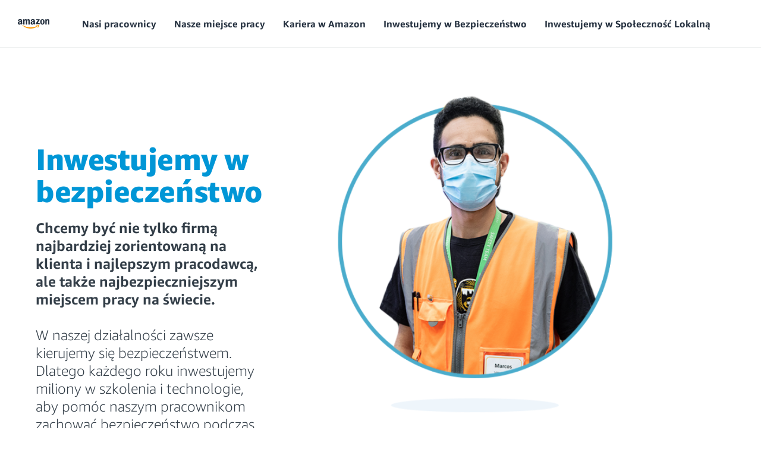

--- FILE ---
content_type: text/html;charset=UTF-8
request_url: https://miejscepracy.aboutamazon.pl/inwestujemy-w-bezpieczenstwo
body_size: 26204
content:
<!DOCTYPE html>
<html class="CategoryPage" lang="en">
    <head>
    <meta charset="UTF-8">
    <link rel="stylesheet" href="https://d39w7f4ix9f5s9.cloudfront.net/resource/0000016d-0313-d9a4-a7ef-cbf7b10f0000/styleguide/All.min.efb1a61e3691922fd03b1710251238eb.gz.css"><style>
    body:before {
        visibility: hidden;
        border: 0;
        clip: rect(0, 0, 0, 0);
        height: 1px;
        margin: -1px;
        overflow: hidden;
        padding: 0;
        position: absolute;
        width: 1px;
    }

    @media only screen and (min-width: 320px) {
        body:before {
            content: "mq-xs";
        }
    }

    @media only screen and (min-width: 568px) {
        body:before {
            content: "mq-sm";
        }
    }

    @media only screen and (min-width: 768px) {
        body:before {
            content: "mq-md";
        }
    }

    @media only screen and (min-width: 1024px) {
        body:before {
            content: "mq-lg";
        }
    }

    @media only screen and (min-width: 1240px) {
        body:before {
            content: "mq-hk";
        }
    }

    @media only screen and (min-width: 1440px) {
        body:before {
            content: "mq-xl";
        }
    }
</style><style>@media only screen and (min-width: 768px) {
    .TourRegistrationForm[data-step="1"] .TourRegistrationFieldsetOne {
        min-height: 480px !important;  
    }
}</style>
<style>@media only screen and (max-width: 568px) {
    .TourRegistrationForm-promos-promo {
        margin-top: 10px;
    }
}
@media only screen and (min-width: 568px) {
    .TourRegistrationForm-promos-promo {
        margin-top: 30px;
    }
}</style>
<style>@media only screen and (min-width: 1051px) {
    .TourRegistrationFieldsetThree-items-item-row .CheckboxInput-label {
        width: calc(100% + 30px);
    }
}</style>
<style>@media only screen and (min-width: 768px) {
    .TourRegistrationFieldsetThree-items {
        width: 672px;
        max-width: 672px;
    }
}</style>
<style>@media only screen and (max-width: 568px) {
    .TourRegistrationCalendarComingSoon.left {
         left: 25%;
         width: 100%;
         margin-left: -25%;
    }
}

@media only screen and (min-width: 568px) {
    .TourRegistrationCalendarComingSoon.left {
         left: 0;
         width: auto;
         margin-left: 0;
    }
}</style>
<style>.knotch_placeholder div {
    margin-top: -75px;
}

@media only screen and (min-width: 768px) {
 	.knotch_placeholder div {
    	margin-top: -125px;
	}
}</style>
<style>.Page-header-end {
    display: none;
}

.PageHome .ListC-items {
    display: flex;
    flex-wrap: wrap;
    justify-content: center;
    margin: 40px -20px 0;
}

.PageHome .ListC-items-item {
    flex-shrink: 0;
    padding: 0 20px;
    width: 50%;
}

.ListA[style="background:#ff0000"] {
    background: white !important;
}

.ListA[style="background:#ff0000"] .PromoMedium {
    display: flex;
    flex-direction: column;
}
 
.ListA[style="background:#ff0000"] .PromoMedium-media {
    order: 2;
}

.ListA[style="background:#ff0000"] .PromoMedium-content {
    order: 1;
}

.QuoteTestimonial blockquote {
    font-weight: 400;
}

[data-with-media] .PromoTimeline-content {
    background: linear-gradient(rgba(0,0,0,0) 0,rgba(0,0,0,.1) 50%,#000 100%);
}

.PromoEnhancement-button-link, .PromoJustAnimation-button-link, .PromoLarge-button-link, .PromoMedium-button-link, .PromoPartnership-button-link, .PromoRTE-button-link, .PromoSmedium-button-link, .PromoWithAnimation-button-link, .VideoModule-button-link, .MapboxPromo-button-link, .PdfDownloadPromo-button-link, .PromoEnhancement-button-link, .PromoExtraSmall-button-link, .PromoJustAnimation-button-link, .PromoLarge-button-link, .PromoLink-button-link, .PromoMedium-button-link, .PromoPartnership-button-link, .PromoRTE-button-link, .PromoSearchResult-button-link, .PromoSimple-button-link, .PromoSmall-button-link, .PromoSmallLeft-button-link, .PromoSmedium-button-link, .PromoText-button-link, .PromoTimeline-button-link, .PromoWithAnimation-button-link, .VideoModule-button-link, .ListA-cta-link, .ListB-cta-link, .ListC-cta-link, .ListD-cta-link, .ListE-cta-link, .ListF-cta-link, .ListFooter-cta-link, .ListG-cta-link, .ListGrid-cta-link, .ListPopups-cta-link, .ListQuickLinks-cta-link, .ListTimeline-cta-link, .ListVideoGrid-cta-link, .PdfDownloadPromoList-cta-link, .PdfBuilderItem-button-link a {
    background-color: #0096D6;
}

.PromoWithAnimation-title, .PdfDownloadPromoList-title, .PromoLarge-title, .PromoLarge-title a, .PromoSimple-title, .PromoSimple-title a, .VideoModule-title, .VideoModule-title a, .ListA-title, .ListA-title a, .ListTimeline-title, .ListTimeline-title a, .PromoMedium .Enhancement-item a.Link, .ListC-title {
    color: #0096D6;
}

.DropdownNavigationItem-text-link {
    color: #002552;
}

.PdfDownloadPromo-form-link a {
    color: #0096D6;
}

.PdfDownloadPromo-form-link a[data-lang] {
    border-color: #0096D6;
}

.CategoryPage-nav {
    display: none;
}

.CategoryPage-main {
    padding-top: 50px;
}

.PdfDownloadPromo-form-link a[data-lang] svg {
    fill: #0096D6;
}

.DoubleBordered:after, .DoubleBordered:before, .VideoModule-media:before, .VideoModule-media:after {
    display: none;
}

.PromoLarge[data-image-bottom][data-text-center] {
    background: #002552;
    padding-top: 40px;
    padding-bottom: 30px;
    max-width: none;
}

.PromoLarge[data-image-bottom][data-text-center] .PromoLarge-title {
    color: white !important;
}

.PromoLarge[data-image-bottom][data-text-center] .PromoLarge-content {
    max-width: 1000px;
    margin-left: auto;
    margin-right: auto;
}

.PromoLarge[data-image-bottom][data-text-center] .PromoLarge-title,
.PromoLarge[data-image-bottom][data-text-center] .PromoLarge-description {
    color: white;
}

.CategoryPage-main .Container>*, .CategoryPage-main>:not(.PageHome-pageLead), .MapPage-main .Container>*, .MapPage-main>:not(.PageHome-pageLead), .PageHome-main .Container>*, .PageHome-main>:not(.PageHome-pageLead) {
    margin-bottom: 60px;
}

.CategoryPage-main > .PromoLarge:first-of-type .PromoLarge-title {
        color: #002552;
}

@media only screen and (min-width: 1440px) {
    .PageHome .PromoWithAnimation-title {
        font-size: 70px;
        line-height: 1.06;
    }
}

@media only screen and (min-width: 768px) {
    .PageHome .ListC-items-item, .ListPopups-items-item {
        padding: 0 20px;
        width: 33.333%;
    }
}

@media only screen and (min-width: 768px) {
    .CategoryPage-main .Container>*, .CategoryPage-main>*, .MapPage-main .Container>*, .MapPage-main>*, .PageHome-main .Container>*, .PageHome-main>* {
        margin-bottom: 120px;
    }
}

@media only screen and (max-width: 1023px) {
    .PageHome-main .PromoWithAnimation-content {
    	padding-top: 100px;
	}
}

.PageHome-main .PromoWithAnimation-title {
    position: relative;
}
    

@media only screen and (min-width: 768px) {
    .DropdownNavigation-items {
        justify-content: flex-end;
    }
}

@media only screen and (min-width: 1024px) {
    .CategoryPage-main {
    	padding-top: 100px;
	}
}

@media only screen and (min-width: 1024px) {
    .PromoLarge[data-image-bottom][data-text-center] {
        padding-top: 70px;
        padding-bottom: 60px;
    }
}

@media only screen and (min-width: 1024px) {
    .CategoryPage-main .Container>*, .CategoryPage-main>:not(.PageHome-pageLead), .MapPage-main .Container>*, .MapPage-main>:not(.PageHome-pageLead), .PageHome-main .Container>*, .PageHome-main>:not(.PageHome-pageLead) {
        margin-bottom: 150px;
    }
}

@media only screen and (min-width: 1024px) {
    .PageHome .ListC-items-item, .ListPopups-items-item {
        width: 20%;
    }
}</style>

    
    <meta name="viewport" content="width=device-width, initial-scale=1, maximum-scale=1">
    <title>Inwestujemy w Bezpieczeństwo</title>
    <meta name="description" content="We design and create new solutions to continuously reinforce and improve safety in our operations.">
    <meta name="keywords" content="safe tech,safety design,safety technology">
    
    <link rel="canonical" href="https://miejscepracy.aboutamazon.pl/inwestujemy-w-bezpieczenstwo">
    <meta name="brightspot.contentId" content="00000179-f5ea-df0d-a7fb-f5fbdf410038">
    <meta property="og:title" content="Inwestujemy w Bezpieczeństwo">

    <meta property="og:url" content="https://miejscepracy.aboutamazon.pl/inwestujemy-w-bezpieczenstwo">
<meta property="og:image" content="https://d39w7f4ix9f5s9.cloudfront.net/dims4/default/014443c/2147483647/strip/true/crop/870x455+0+0/resize/1200x628!/quality/90/?url=http%3A%2F%2Famazon-blogs-brightspot.s3.amazonaws.com%2F89%2F45%2Feecc279f4781be76506af0846d3c%2Famazon-safety-image1.png">


<meta property="og:image:url" content="https://d39w7f4ix9f5s9.cloudfront.net/dims4/default/014443c/2147483647/strip/true/crop/870x455+0+0/resize/1200x628!/quality/90/?url=http%3A%2F%2Famazon-blogs-brightspot.s3.amazonaws.com%2F89%2F45%2Feecc279f4781be76506af0846d3c%2Famazon-safety-image1.png">

    <meta property="og:image:secure_url" content="https://d39w7f4ix9f5s9.cloudfront.net/dims4/default/014443c/2147483647/strip/true/crop/870x455+0+0/resize/1200x628!/quality/90/?url=http%3A%2F%2Famazon-blogs-brightspot.s3.amazonaws.com%2F89%2F45%2Feecc279f4781be76506af0846d3c%2Famazon-safety-image1.png">

<meta property="og:image:width" content="1200">
<meta property="og:image:height" content="628">
    <meta property="og:image:type" content="image/png">

    <meta property="og:image:alt" content="Amazon employee">


    <meta property="og:description" content="We design and create new solutions to continuously reinforce and improve safety in our operations.">

    <meta property="og:site_name" content="Amazon Safety PL">


    <meta property="og:type" content="website">
<meta name="twitter:card" content="summary_large_image"/>





    <meta name="twitter:description" content="We design and create new solutions to continuously reinforce and improve safety in our operations."/>



    
    <meta name="twitter:image" content="https://d39w7f4ix9f5s9.cloudfront.net/dims4/default/7d9ea87/2147483647/strip/true/crop/870x489+0+0/resize/1200x675!/quality/90/?url=http%3A%2F%2Famazon-blogs-brightspot.s3.amazonaws.com%2F89%2F45%2Feecc279f4781be76506af0846d3c%2Famazon-safety-image1.png"/>



    <meta name="twitter:image:alt" content="Amazon employee"/>







    <meta name="twitter:title" content="Inwestujemy w Bezpieczeństwo"/>




    <link rel="apple-touch-icon" sizes="180x180" href="/apple-touch-icon.png"><link rel="icon" type="image/png" href="/favicon-32x32.png"><link rel="icon" type="image/png" href="/favicon-16x16.png">

    

        <script type="application/ld+json">
            {"image":["https://d39w7f4ix9f5s9.cloudfront.net/dims4/default/548f066/2147483647/strip/true/crop/800x800+33+0/resize/1000x1000!/quality/90/?url=http%3A%2F%2Famazon-blogs-brightspot.s3.amazonaws.com%2F89%2F45%2Feecc279f4781be76506af0846d3c%2Famazon-safety-image1.png","https://d39w7f4ix9f5s9.cloudfront.net/dims4/default/b6d1d2b/2147483647/strip/true/crop/870x489+0+0/resize/1600x900!/quality/90/?url=http%3A%2F%2Famazon-blogs-brightspot.s3.amazonaws.com%2F89%2F45%2Feecc279f4781be76506af0846d3c%2Famazon-safety-image1.png","https://d39w7f4ix9f5s9.cloudfront.net/dims4/default/ed99471/2147483647/strip/true/crop/870x653+0+0/resize/1600x1200!/quality/90/?url=http%3A%2F%2Famazon-blogs-brightspot.s3.amazonaws.com%2F89%2F45%2Feecc279f4781be76506af0846d3c%2Famazon-safety-image1.png"],"@type":"WebPage","description":"We design and create new solutions to continuously reinforce and improve safety in our operations.","@context":"http://schema.org","headline":"Inwestujemy w Bezpieczeństwo","url":"https://plsafety.prod.amazon-blogs.psdops.com/inwestujemy-w-bezpieczenstwo"}
        </script><!--This is needed for custom elements to function in browsers that
    support them natively but that are using es6 code transpiled to es5.
    This will cause a non-fatal error to show up in the IE11 console.
    It can be safely ignored. https://github.com/webcomponents/webcomponentsjs/issues/749 -->
    <script>
        (function () {
        'use strict';

        (()=>{'use strict';if(!window.customElements)return;const a=window.HTMLElement,b=window.customElements.define,c=window.customElements.get,d=new Map,e=new Map;let f=!1,g=!1;window.HTMLElement=function(){if(!f){const a=d.get(this.constructor),b=c.call(window.customElements,a);g=!0;const e=new b;return e}f=!1;},window.HTMLElement.prototype=a.prototype;Object.defineProperty(window,'customElements',{value:window.customElements,configurable:!0,writable:!0}),Object.defineProperty(window.customElements,'define',{value:(c,h)=>{const i=h.prototype,j=class extends a{constructor(){super(),Object.setPrototypeOf(this,i),g||(f=!0,h.call(this)),g=!1;}},k=j.prototype;j.observedAttributes=h.observedAttributes,k.connectedCallback=i.connectedCallback,k.disconnectedCallback=i.disconnectedCallback,k.attributeChangedCallback=i.attributeChangedCallback,k.adoptedCallback=i.adoptedCallback,d.set(h,c),e.set(c,h),b.call(window.customElements,c,j);},configurable:!0,writable:!0}),Object.defineProperty(window.customElements,'get',{value:(a)=>e.get(a),configurable:!0,writable:!0});})();

        /**
        @license
        Copyright (c) 2017 The Polymer Project Authors. All rights reserved.
        This code may only be used under the BSD style license found at http://polymer.github.io/LICENSE.txt
        The complete set of authors may be found at http://polymer.github.io/AUTHORS.txt
        The complete set of contributors may be found at http://polymer.github.io/CONTRIBUTORS.txt
        Code distributed by Google as part of the polymer project is also
        subject to an additional IP rights grant found at http://polymer.github.io/PATENTS.txt
        */
        }());
    </script>
    <script>
        /**
            For the fastest load times https://developers.google.com/speed/docs/insights/BlockingJS
            and to prevent any FOUC, as well as prevent any race conditions for browsers that also
            rely on the CSS variables polyfill, this is inlined.
        **/
        if (!window.customElements) {
            (function(){
                'use strict';var h=new function(){};var aa=new Set("annotation-xml color-profile font-face font-face-src font-face-uri font-face-format font-face-name missing-glyph".split(" "));function m(b){var a=aa.has(b);b=/^[a-z][.0-9_a-z]*-[\-.0-9_a-z]*$/.test(b);return!a&&b}function n(b){var a=b.isConnected;if(void 0!==a)return a;for(;b&&!(b.__CE_isImportDocument||b instanceof Document);)b=b.parentNode||(window.ShadowRoot&&b instanceof ShadowRoot?b.host:void 0);return!(!b||!(b.__CE_isImportDocument||b instanceof Document))}
                function p(b,a){for(;a&&a!==b&&!a.nextSibling;)a=a.parentNode;return a&&a!==b?a.nextSibling:null}
                function t(b,a,c){c=c?c:new Set;for(var d=b;d;){if(d.nodeType===Node.ELEMENT_NODE){var e=d;a(e);var f=e.localName;if("link"===f&&"import"===e.getAttribute("rel")){d=e.import;if(d instanceof Node&&!c.has(d))for(c.add(d),d=d.firstChild;d;d=d.nextSibling)t(d,a,c);d=p(b,e);continue}else if("template"===f){d=p(b,e);continue}if(e=e.__CE_shadowRoot)for(e=e.firstChild;e;e=e.nextSibling)t(e,a,c)}d=d.firstChild?d.firstChild:p(b,d)}}function u(b,a,c){b[a]=c};function v(){this.a=new Map;this.s=new Map;this.f=[];this.b=!1}function ba(b,a,c){b.a.set(a,c);b.s.set(c.constructor,c)}function w(b,a){b.b=!0;b.f.push(a)}function x(b,a){b.b&&t(a,function(a){return y(b,a)})}function y(b,a){if(b.b&&!a.__CE_patched){a.__CE_patched=!0;for(var c=0;c<b.f.length;c++)b.f[c](a)}}function z(b,a){var c=[];t(a,function(b){return c.push(b)});for(a=0;a<c.length;a++){var d=c[a];1===d.__CE_state?b.connectedCallback(d):A(b,d)}}
                function B(b,a){var c=[];t(a,function(b){return c.push(b)});for(a=0;a<c.length;a++){var d=c[a];1===d.__CE_state&&b.disconnectedCallback(d)}}
                function C(b,a,c){c=c?c:{};var d=c.w||new Set,e=c.i||function(a){return A(b,a)},f=[];t(a,function(a){if("link"===a.localName&&"import"===a.getAttribute("rel")){var c=a.import;c instanceof Node&&(c.__CE_isImportDocument=!0,c.__CE_hasRegistry=!0);c&&"complete"===c.readyState?c.__CE_documentLoadHandled=!0:a.addEventListener("load",function(){var c=a.import;if(!c.__CE_documentLoadHandled){c.__CE_documentLoadHandled=!0;var f=new Set(d);f.delete(c);C(b,c,{w:f,i:e})}})}else f.push(a)},d);if(b.b)for(a=0;a<
                f.length;a++)y(b,f[a]);for(a=0;a<f.length;a++)e(f[a])}
                function A(b,a){if(void 0===a.__CE_state){var c=a.ownerDocument;if(c.defaultView||c.__CE_isImportDocument&&c.__CE_hasRegistry)if(c=b.a.get(a.localName)){c.constructionStack.push(a);var d=c.constructor;try{try{if(new d!==a)throw Error("The custom element constructor did not produce the element being upgraded.");}finally{c.constructionStack.pop()}}catch(r){throw a.__CE_state=2,r;}a.__CE_state=1;a.__CE_definition=c;if(c.attributeChangedCallback)for(c=c.observedAttributes,d=0;d<c.length;d++){var e=c[d],
                        f=a.getAttribute(e);null!==f&&b.attributeChangedCallback(a,e,null,f,null)}n(a)&&b.connectedCallback(a)}}}v.prototype.connectedCallback=function(b){var a=b.__CE_definition;a.connectedCallback&&a.connectedCallback.call(b)};v.prototype.disconnectedCallback=function(b){var a=b.__CE_definition;a.disconnectedCallback&&a.disconnectedCallback.call(b)};
                v.prototype.attributeChangedCallback=function(b,a,c,d,e){var f=b.__CE_definition;f.attributeChangedCallback&&-1<f.observedAttributes.indexOf(a)&&f.attributeChangedCallback.call(b,a,c,d,e)};function D(b,a){this.c=b;this.a=a;this.b=void 0;C(this.c,this.a);"loading"===this.a.readyState&&(this.b=new MutationObserver(this.f.bind(this)),this.b.observe(this.a,{childList:!0,subtree:!0}))}function E(b){b.b&&b.b.disconnect()}D.prototype.f=function(b){var a=this.a.readyState;"interactive"!==a&&"complete"!==a||E(this);for(a=0;a<b.length;a++)for(var c=b[a].addedNodes,d=0;d<c.length;d++)C(this.c,c[d])};function ca(){var b=this;this.b=this.a=void 0;this.f=new Promise(function(a){b.b=a;b.a&&a(b.a)})}function F(b){if(b.a)throw Error("Already resolved.");b.a=void 0;b.b&&b.b(void 0)};function G(b){this.j=!1;this.c=b;this.o=new Map;this.l=function(b){return b()};this.g=!1;this.m=[];this.u=new D(b,document)}
                G.prototype.define=function(b,a){var c=this;if(!(a instanceof Function))throw new TypeError("Custom element constructors must be functions.");if(!m(b))throw new SyntaxError("The element name '"+b+"' is not valid.");if(this.c.a.get(b))throw Error("A custom element with name '"+b+"' has already been defined.");if(this.j)throw Error("A custom element is already being defined.");this.j=!0;var d,e,f,r,k;try{var g=function(b){var a=l[b];if(void 0!==a&&!(a instanceof Function))throw Error("The '"+b+"' callback must be a function.");
                    return a},l=a.prototype;if(!(l instanceof Object))throw new TypeError("The custom element constructor's prototype is not an object.");d=g("connectedCallback");e=g("disconnectedCallback");f=g("adoptedCallback");r=g("attributeChangedCallback");k=a.observedAttributes||[]}catch(q){return}finally{this.j=!1}a={localName:b,constructor:a,connectedCallback:d,disconnectedCallback:e,adoptedCallback:f,attributeChangedCallback:r,observedAttributes:k,constructionStack:[]};ba(this.c,b,a);this.m.push(a);this.g||
                (this.g=!0,this.l(function(){return da(c)}))};G.prototype.i=function(b){C(this.c,b)};function da(b){if(!1!==b.g){b.g=!1;for(var a=b.m,c=[],d=new Map,e=0;e<a.length;e++)d.set(a[e].localName,[]);C(b.c,document,{i:function(a){if(void 0===a.__CE_state){var e=a.localName,f=d.get(e);f?f.push(a):b.c.a.get(e)&&c.push(a)}}});for(e=0;e<c.length;e++)A(b.c,c[e]);for(;0<a.length;){for(var f=a.shift(),e=f.localName,f=d.get(f.localName),r=0;r<f.length;r++)A(b.c,f[r]);(e=b.o.get(e))&&F(e)}}}
                G.prototype.get=function(b){if(b=this.c.a.get(b))return b.constructor};G.prototype.whenDefined=function(b){if(!m(b))return Promise.reject(new SyntaxError("'"+b+"' is not a valid custom element name."));var a=this.o.get(b);if(a)return a.f;a=new ca;this.o.set(b,a);this.c.a.get(b)&&!this.m.some(function(a){return a.localName===b})&&F(a);return a.f};G.prototype.v=function(b){E(this.u);var a=this.l;this.l=function(c){return b(function(){return a(c)})}};window.CustomElementRegistry=G;
                G.prototype.define=G.prototype.define;G.prototype.upgrade=G.prototype.i;G.prototype.get=G.prototype.get;G.prototype.whenDefined=G.prototype.whenDefined;G.prototype.polyfillWrapFlushCallback=G.prototype.v;var H=window.Document.prototype.createElement,ea=window.Document.prototype.createElementNS,fa=window.Document.prototype.importNode,ga=window.Document.prototype.prepend,ha=window.Document.prototype.append,ia=window.DocumentFragment.prototype.prepend,ja=window.DocumentFragment.prototype.append,I=window.Node.prototype.cloneNode,J=window.Node.prototype.appendChild,K=window.Node.prototype.insertBefore,L=window.Node.prototype.removeChild,M=window.Node.prototype.replaceChild,N=Object.getOwnPropertyDescriptor(window.Node.prototype,
                        "textContent"),O=window.Element.prototype.attachShadow,P=Object.getOwnPropertyDescriptor(window.Element.prototype,"innerHTML"),Q=window.Element.prototype.getAttribute,R=window.Element.prototype.setAttribute,S=window.Element.prototype.removeAttribute,T=window.Element.prototype.getAttributeNS,U=window.Element.prototype.setAttributeNS,ka=window.Element.prototype.removeAttributeNS,la=window.Element.prototype.insertAdjacentElement,ma=window.Element.prototype.insertAdjacentHTML,na=window.Element.prototype.prepend,
                        oa=window.Element.prototype.append,V=window.Element.prototype.before,pa=window.Element.prototype.after,qa=window.Element.prototype.replaceWith,ra=window.Element.prototype.remove,sa=window.HTMLElement,W=Object.getOwnPropertyDescriptor(window.HTMLElement.prototype,"innerHTML"),ta=window.HTMLElement.prototype.insertAdjacentElement,ua=window.HTMLElement.prototype.insertAdjacentHTML;function va(){var b=X;window.HTMLElement=function(){function a(){var a=this.constructor,d=b.s.get(a);if(!d)throw Error("The custom element being constructed was not registered with `customElements`.");var e=d.constructionStack;if(!e.length)return e=H.call(document,d.localName),Object.setPrototypeOf(e,a.prototype),e.__CE_state=1,e.__CE_definition=d,y(b,e),e;var d=e.length-1,f=e[d];if(f===h)throw Error("The HTMLElement constructor was either called reentrantly for this constructor or called multiple times.");
                    e[d]=h;Object.setPrototypeOf(f,a.prototype);y(b,f);return f}a.prototype=sa.prototype;return a}()};function Y(b,a,c){function d(a){return function(c){for(var e=[],d=0;d<arguments.length;++d)e[d-0]=arguments[d];for(var d=[],f=[],l=0;l<e.length;l++){var q=e[l];q instanceof Element&&n(q)&&f.push(q);if(q instanceof DocumentFragment)for(q=q.firstChild;q;q=q.nextSibling)d.push(q);else d.push(q)}a.apply(this,e);for(e=0;e<f.length;e++)B(b,f[e]);if(n(this))for(e=0;e<d.length;e++)f=d[e],f instanceof Element&&z(b,f)}}c.h&&(a.prepend=d(c.h));c.append&&(a.append=d(c.append))};function wa(){var b=X;u(Document.prototype,"createElement",function(a){if(this.__CE_hasRegistry){var c=b.a.get(a);if(c)return new c.constructor}a=H.call(this,a);y(b,a);return a});u(Document.prototype,"importNode",function(a,c){a=fa.call(this,a,c);this.__CE_hasRegistry?C(b,a):x(b,a);return a});u(Document.prototype,"createElementNS",function(a,c){if(this.__CE_hasRegistry&&(null===a||"http://www.w3.org/1999/xhtml"===a)){var d=b.a.get(c);if(d)return new d.constructor}a=ea.call(this,a,c);y(b,a);return a});
                    Y(b,Document.prototype,{h:ga,append:ha})};function xa(){var b=X;function a(a,d){Object.defineProperty(a,"textContent",{enumerable:d.enumerable,configurable:!0,get:d.get,set:function(a){if(this.nodeType===Node.TEXT_NODE)d.set.call(this,a);else{var e=void 0;if(this.firstChild){var c=this.childNodes,k=c.length;if(0<k&&n(this))for(var e=Array(k),g=0;g<k;g++)e[g]=c[g]}d.set.call(this,a);if(e)for(a=0;a<e.length;a++)B(b,e[a])}}})}u(Node.prototype,"insertBefore",function(a,d){if(a instanceof DocumentFragment){var e=Array.prototype.slice.apply(a.childNodes);
                    a=K.call(this,a,d);if(n(this))for(d=0;d<e.length;d++)z(b,e[d]);return a}e=n(a);d=K.call(this,a,d);e&&B(b,a);n(this)&&z(b,a);return d});u(Node.prototype,"appendChild",function(a){if(a instanceof DocumentFragment){var c=Array.prototype.slice.apply(a.childNodes);a=J.call(this,a);if(n(this))for(var e=0;e<c.length;e++)z(b,c[e]);return a}c=n(a);e=J.call(this,a);c&&B(b,a);n(this)&&z(b,a);return e});u(Node.prototype,"cloneNode",function(a){a=I.call(this,a);this.ownerDocument.__CE_hasRegistry?C(b,a):x(b,a);
                    return a});u(Node.prototype,"removeChild",function(a){var c=n(a),e=L.call(this,a);c&&B(b,a);return e});u(Node.prototype,"replaceChild",function(a,d){if(a instanceof DocumentFragment){var e=Array.prototype.slice.apply(a.childNodes);a=M.call(this,a,d);if(n(this))for(B(b,d),d=0;d<e.length;d++)z(b,e[d]);return a}var e=n(a),f=M.call(this,a,d),c=n(this);c&&B(b,d);e&&B(b,a);c&&z(b,a);return f});N&&N.get?a(Node.prototype,N):w(b,function(b){a(b,{enumerable:!0,configurable:!0,get:function(){for(var a=[],b=
                            0;b<this.childNodes.length;b++)a.push(this.childNodes[b].textContent);return a.join("")},set:function(a){for(;this.firstChild;)L.call(this,this.firstChild);J.call(this,document.createTextNode(a))}})})};function ya(b){var a=Element.prototype;function c(a){return function(e){for(var c=[],d=0;d<arguments.length;++d)c[d-0]=arguments[d];for(var d=[],k=[],g=0;g<c.length;g++){var l=c[g];l instanceof Element&&n(l)&&k.push(l);if(l instanceof DocumentFragment)for(l=l.firstChild;l;l=l.nextSibling)d.push(l);else d.push(l)}a.apply(this,c);for(c=0;c<k.length;c++)B(b,k[c]);if(n(this))for(c=0;c<d.length;c++)k=d[c],k instanceof Element&&z(b,k)}}V&&(a.before=c(V));V&&(a.after=c(pa));qa&&u(a,"replaceWith",function(a){for(var e=
                        [],c=0;c<arguments.length;++c)e[c-0]=arguments[c];for(var c=[],d=[],k=0;k<e.length;k++){var g=e[k];g instanceof Element&&n(g)&&d.push(g);if(g instanceof DocumentFragment)for(g=g.firstChild;g;g=g.nextSibling)c.push(g);else c.push(g)}k=n(this);qa.apply(this,e);for(e=0;e<d.length;e++)B(b,d[e]);if(k)for(B(b,this),e=0;e<c.length;e++)d=c[e],d instanceof Element&&z(b,d)});ra&&u(a,"remove",function(){var a=n(this);ra.call(this);a&&B(b,this)})};function za(){var b=X;function a(a,c){Object.defineProperty(a,"innerHTML",{enumerable:c.enumerable,configurable:!0,get:c.get,set:function(a){var e=this,d=void 0;n(this)&&(d=[],t(this,function(a){a!==e&&d.push(a)}));c.set.call(this,a);if(d)for(var f=0;f<d.length;f++){var r=d[f];1===r.__CE_state&&b.disconnectedCallback(r)}this.ownerDocument.__CE_hasRegistry?C(b,this):x(b,this);return a}})}function c(a,c){u(a,"insertAdjacentElement",function(a,e){var d=n(e);a=c.call(this,a,e);d&&B(b,e);n(a)&&z(b,e);
                    return a})}function d(a,c){function e(a,e){for(var c=[];a!==e;a=a.nextSibling)c.push(a);for(e=0;e<c.length;e++)C(b,c[e])}u(a,"insertAdjacentHTML",function(a,b){a=a.toLowerCase();if("beforebegin"===a){var d=this.previousSibling;c.call(this,a,b);e(d||this.parentNode.firstChild,this)}else if("afterbegin"===a)d=this.firstChild,c.call(this,a,b),e(this.firstChild,d);else if("beforeend"===a)d=this.lastChild,c.call(this,a,b),e(d||this.firstChild,null);else if("afterend"===a)d=this.nextSibling,c.call(this,
                        a,b),e(this.nextSibling,d);else throw new SyntaxError("The value provided ("+String(a)+") is not one of 'beforebegin', 'afterbegin', 'beforeend', or 'afterend'.");})}O&&u(Element.prototype,"attachShadow",function(a){return this.__CE_shadowRoot=a=O.call(this,a)});P&&P.get?a(Element.prototype,P):W&&W.get?a(HTMLElement.prototype,W):w(b,function(b){a(b,{enumerable:!0,configurable:!0,get:function(){return I.call(this,!0).innerHTML},set:function(a){var b="template"===this.localName,e=b?this.content:this,
                            c=H.call(document,this.localName);for(c.innerHTML=a;0<e.childNodes.length;)L.call(e,e.childNodes[0]);for(a=b?c.content:c;0<a.childNodes.length;)J.call(e,a.childNodes[0])}})});u(Element.prototype,"setAttribute",function(a,c){if(1!==this.__CE_state)return R.call(this,a,c);var e=Q.call(this,a);R.call(this,a,c);c=Q.call(this,a);b.attributeChangedCallback(this,a,e,c,null)});u(Element.prototype,"setAttributeNS",function(a,c,d){if(1!==this.__CE_state)return U.call(this,a,c,d);var e=T.call(this,a,c);U.call(this,
                        a,c,d);d=T.call(this,a,c);b.attributeChangedCallback(this,c,e,d,a)});u(Element.prototype,"removeAttribute",function(a){if(1!==this.__CE_state)return S.call(this,a);var c=Q.call(this,a);S.call(this,a);null!==c&&b.attributeChangedCallback(this,a,c,null,null)});u(Element.prototype,"removeAttributeNS",function(a,c){if(1!==this.__CE_state)return ka.call(this,a,c);var d=T.call(this,a,c);ka.call(this,a,c);var e=T.call(this,a,c);d!==e&&b.attributeChangedCallback(this,c,d,e,a)});ta?c(HTMLElement.prototype,
                        ta):la?c(Element.prototype,la):console.warn("Custom Elements: `Element#insertAdjacentElement` was not patched.");ua?d(HTMLElement.prototype,ua):ma?d(Element.prototype,ma):console.warn("Custom Elements: `Element#insertAdjacentHTML` was not patched.");Y(b,Element.prototype,{h:na,append:oa});ya(b)};/*

                Copyright (c) 2016 The Polymer Project Authors. All rights reserved.
                This code may only be used under the BSD style license found at http://polymer.github.io/LICENSE.txt
                The complete set of authors may be found at http://polymer.github.io/AUTHORS.txt
                The complete set of contributors may be found at http://polymer.github.io/CONTRIBUTORS.txt
                Code distributed by Google as part of the polymer project is also
                subject to an additional IP rights grant found at http://polymer.github.io/PATENTS.txt
                */
                var Z=window.customElements;if(!Z||Z.forcePolyfill||"function"!=typeof Z.define||"function"!=typeof Z.get){var X=new v;va();wa();Y(X,DocumentFragment.prototype,{h:ia,append:ja});xa();za();document.__CE_hasRegistry=!0;var customElements=new G(X);Object.defineProperty(window,"customElements",{configurable:!0,enumerable:!0,value:customElements})};
            }).call(self);
        }

        /**
            This allows us to load the IE polyfills via feature detection so that they do not load
            needlessly in the browsers that do not need them. It also ensures they are loaded
            non async so that they load before the rest of our JS.
        */
        var head = document.getElementsByTagName('head')[0];
        if (!window.CSS || !window.CSS.supports || !window.CSS.supports('--fake-var', 0)) {
            var script = document.createElement('script');
            script.setAttribute('src', "https://d39w7f4ix9f5s9.cloudfront.net/resource/0000016d-0313-d9a4-a7ef-cbf7b10f0000/styleguide/utils/IE11Polyfills.8b9b7738f3528d735a52fe31e14a7f9b.gz.js");
            script.setAttribute('type', 'text/javascript');
            script.async = false;
            head.appendChild(script);
        }
    </script>


    <script src="https://d39w7f4ix9f5s9.cloudfront.net/resource/0000016d-0313-d9a4-a7ef-cbf7b10f0000/styleguide/vendor/flickity.pkgd.min.0a22d40772fc6383201e36a3e50fbee2.gz.js"></script>
    <script src="https://d39w7f4ix9f5s9.cloudfront.net/resource/0000016d-0313-d9a4-a7ef-cbf7b10f0000/styleguide/All.min.fe7a9616d26249462dd030e90d66b762.gz.js"></script>
    <script src="https://www.youtube.com/iframe_api"></script>

</head>

    <body class="Page-body">

        <svg xmlns="http://www.w3.org/2000/svg" style="display:none" id="iconsMap">
    <symbol id="icon-anchorlink" viewBox="0 0 100 100">
        <path d="M86.5,71.6c0-1.6-0.5-2.9-1.6-4L72.7,55.5c-1-1.1-2.5-1.7-4-1.6c-1.6,0-3,0.6-4.2,1.9l1.1,1.1
            c0.6,0.6,1,1,1.3,1.3c0.2,0.2,0.5,0.6,0.9,1.1c0.4,0.5,0.6,1,0.8,1.5c0.1,0.5,0.2,1,0.2,1.6c0,1.6-0.5,2.9-1.6,4
            c-1,1.1-2.5,1.7-4,1.6c-0.6,0-1.1-0.1-1.6-0.2c-0.5-0.2-1-0.4-1.5-0.8c-0.4-0.3-0.8-0.6-1.1-0.9c-0.4-0.4-0.8-0.8-1.3-1.3
            c-0.4-0.4-0.7-0.7-1.1-1.1c-1.3,1.2-1.9,2.6-1.9,4.3c0,1.6,0.5,2.9,1.6,4l12,12.1c1,1,2.4,1.6,4,1.6c1.6,0,2.9-0.5,4-1.5l8.6-8.5
            C85.9,74.4,86.5,73.1,86.5,71.6z M45.5,30.5c0-1.6-0.5-2.9-1.6-4l-12-12.1c-1-1.1-2.5-1.7-4-1.6c-1.5,0-2.8,0.5-4,1.6l-8.6,8.5
            c-1.1,1.1-1.6,2.4-1.6,3.9c0,1.6,0.5,2.9,1.6,4l12.1,12.1c1,1,2.4,1.6,4,1.6c1.6,0,3-0.6,4.2-1.8l-1.1-1.1c-0.4-0.4-0.8-0.8-1.3-1.3
            c-0.3-0.4-0.6-0.7-0.9-1.1c-0.3-0.4-0.6-0.9-0.8-1.5c-0.1-0.5-0.2-1.1-0.2-1.6c0-1.6,0.5-2.9,1.6-4c1.1-1.1,2.4-1.6,4-1.6
            c0.6,0,1.1,0.1,1.6,0.2c0.5,0.1,1,0.4,1.5,0.8c0.5,0.4,0.9,0.7,1.1,0.9c0.2,0.2,0.7,0.6,1.3,1.3l1.1,1.1
            C44.9,33.5,45.5,32.1,45.5,30.5z M92.8,59.7c3.3,3.3,4.9,7.2,4.9,11.9c0,4.7-1.7,8.6-5,11.8l-8.6,8.5c-3.2,3.2-7.2,4.8-11.8,4.8
            c-4.7,0-8.7-1.7-11.9-4.9l-12-12.1c-3.2-3.2-4.8-7.2-4.8-11.8c0-4.8,1.7-8.8,5.1-12.2l-5.1-5.1c-3.3,3.4-7.4,5.1-12.1,5.1
            c-4.7,0-8.6-1.6-11.9-4.9L7.5,38.7c-3.3-3.3-4.9-7.2-4.9-11.9c0-4.7,1.7-8.6,5-11.8l8.6-8.5c3.2-3.2,7.2-4.8,11.8-4.8
            c4.7,0,8.7,1.7,11.9,4.9l12,12.1c3.2,3.2,4.8,7.2,4.8,11.8c0,4.8-1.7,8.8-5.1,12.2l5.1,5.1c3.3-3.4,7.4-5.1,12.1-5.1
            c4.7,0,8.6,1.6,11.9,4.9C80.7,47.6,92.8,59.7,92.8,59.7z" />
    </symbol>
    <symbol id="icon-facebook" viewBox="0 0 512 512">
        <title>Facebook</title>
        <path d="M288,192v-38.1c0-17.2,3.8-25.9,30.5-25.9H352V64h-55.9c-68.5,0-91.1,31.4-91.1,85.3V192h-45v64h45v192h83V256h56.4l7.6-64
                H288z" />
    </symbol>
    <symbol id="icon-googleplus" viewBox="0 0 512 512">
        <title>Google Plus</title>
        <g>
            <path
                    d="M242.1,275.6l-18.2-13.7l-0.1-0.1c-5.8-4.6-10-8.3-10-14.7c0-7,5-11.8,10.9-17.4l0.5-0.4c20-15.2,44.7-34.3,44.7-74.6
                        c0-26.9-11.9-44.7-23.3-57.7h13L320,64H186.5c-25.3,0-62.7,3.2-94.6,28.6l-0.1,0.3C70,110.9,57,137.4,57,163.5
                        c0,21.2,8.7,42.2,23.9,57.4c21.4,21.6,48.3,26.1,67.1,26.1c1.5,0,3,0,4.5-0.1c-0.8,3-1.2,6.3-1.2,10.3c0,10.9,3.6,19.3,8.1,26.2
                        c-24,1.9-58.1,6.5-84.9,22.3C35.1,328.4,32,361.7,32,371.3c0,38.2,35.7,76.8,115.5,76.8c91.6,0,139.5-49.8,139.5-99
                        C287,312,264.2,293.5,242.1,275.6z M116.7,139.9c0-13.4,3-23.5,9.3-30.9c6.5-7.9,18.2-13.1,29-13.1c19.9,0,32.9,15,40.4,27.6
                        c9.2,15.5,14.9,36.1,14.9,53.6c0,4.9,0,20-10.2,29.8c-7,6.7-18.7,11.4-28.6,11.4c-20.5,0-33.5-14.7-40.7-27
                        C120.4,173.5,116.7,153.1,116.7,139.9z M237.8,368c0,27.4-25.2,44.5-65.8,44.5c-48.1,0-80.3-20.6-80.3-51.3
                        c0-26.1,21.5-36.8,37.8-42.5c18.9-6.1,44.3-7.3,50.1-7.3c3.9,0,6.1,0,8.7,0.2C224.9,336.8,237.8,347.7,237.8,368z" />
            <polygon
                    points="402,142 402,64 368,64 368,142 288,142 288,176 368,176 368,257 402,257 402,176 480,176 480,142 	" />
        </g>
    </symbol>
    <symbol id="icon-instagram" viewBox="0 0 29 28">
        <title>Instagram</title>
        <g>
            <path
                    d="M14.192.061c-3.796 0-4.272.016-5.763.084C6.941.213 5.925.45 5.036.793a6.852 6.852 0 0 0-2.475 1.61 6.834 6.834 0 0 0-1.613 2.47c-.345.887-.582 1.9-.65 3.385-.068 1.488-.084 1.963-.084 5.75 0 3.788.016 4.263.085 5.751.067 1.485.304 2.498.65 3.386a6.835 6.835 0 0 0 1.612 2.47 6.852 6.852 0 0 0 2.475 1.609c.89.344 1.905.58 3.393.648 1.491.068 1.967.084 5.763.084 3.797 0 4.273-.016 5.763-.084 1.488-.068 2.504-.304 3.393-.648a6.852 6.852 0 0 0 2.476-1.609 6.836 6.836 0 0 0 1.612-2.47c.346-.888.582-1.901.65-3.386.068-1.488.084-1.963.084-5.75 0-3.788-.016-4.263-.084-5.75-.068-1.485-.304-2.5-.65-3.387a6.835 6.835 0 0 0-1.612-2.47A6.852 6.852 0 0 0 23.348.793C22.46.45 21.443.213 19.955.145 18.465.077 17.99.061 14.192.061m0 2.513c3.733 0 4.175.014 5.649.081 1.362.062 2.103.29 2.595.48a4.332 4.332 0 0 1 1.607 1.044c.49.488.792.953 1.046 1.604.191.491.419 1.23.481 2.59.067 1.47.082 1.911.082 5.635 0 3.725-.015 4.166-.082 5.636-.062 1.36-.29 2.099-.481 2.59a4.32 4.32 0 0 1-1.046 1.604c-.489.488-.954.79-1.607 1.043-.492.191-1.233.419-2.595.48-1.474.068-1.916.082-5.649.082-3.732 0-4.174-.014-5.648-.081-1.363-.062-2.103-.29-2.595-.48a4.331 4.331 0 0 1-1.608-1.044 4.322 4.322 0 0 1-1.045-1.604c-.192-.491-.42-1.23-.482-2.59-.067-1.47-.081-1.911-.081-5.636 0-3.724.014-4.165.081-5.635.063-1.36.29-2.099.482-2.59A4.321 4.321 0 0 1 4.34 4.179c.49-.488.955-.79 1.608-1.043.492-.191 1.232-.419 2.595-.48 1.474-.068 1.916-.082 5.648-.082" />
            <path
                    d="M14.192 18.658a4.654 4.654 0 0 1-4.659-4.65 4.654 4.654 0 0 1 4.66-4.649 4.654 4.654 0 0 1 4.659 4.65 4.654 4.654 0 0 1-4.66 4.649m0-11.812c-3.964 0-7.177 3.207-7.177 7.163 0 3.955 3.213 7.162 7.177 7.162 3.965 0 7.178-3.207 7.178-7.162 0-3.956-3.213-7.163-7.178-7.163M23.331 6.563c0 .925-.75 1.674-1.677 1.674-.926 0-1.678-.75-1.678-1.674 0-.924.752-1.673 1.678-1.673.926 0 1.677.749 1.677 1.673" />
        </g>
    </symbol>
    <symbol id="icon-mailto" viewBox="0 0 512 512">
        <title>Mail To</title>
        <g>
            <path
                    d="M67,148.7c11,5.8,163.8,89.1,169.5,92.1c5.7,3,11.5,4.4,20.5,4.4c9,0,14.8-1.4,20.5-4.4c5.7-3,158.5-86.3,169.5-92.1
                            c4.1-2.1,11-5.9,12.5-10.2c2.6-7.6-0.2-10.5-11.3-10.5H257H65.8c-11.1,0-13.9,3-11.3,10.5C56,142.9,62.9,146.6,67,148.7z" />
            <path d="M455.7,153.2c-8.2,4.2-81.8,56.6-130.5,88.1l82.2,92.5c2,2,2.9,4.4,1.8,5.6c-1.2,1.1-3.8,0.5-5.9-1.4l-98.6-83.2
                                c-14.9,9.6-25.4,16.2-27.2,17.2c-7.7,3.9-13.1,4.4-20.5,4.4c-7.4,0-12.8-0.5-20.5-4.4c-1.9-1-12.3-7.6-27.2-17.2l-98.6,83.2
                                c-2,2-4.7,2.6-5.9,1.4c-1.2-1.1-0.3-3.6,1.7-5.6l82.1-92.5c-48.7-31.5-123.1-83.9-131.3-88.1c-8.8-4.5-9.3,0.8-9.3,4.9
                                c0,4.1,0,205,0,205c0,9.3,13.7,20.9,23.5,20.9H257h185.5c9.8,0,21.5-11.7,21.5-20.9c0,0,0-201,0-205
                                C464,153.9,464.6,148.7,455.7,153.2z" />
        </g>
    </symbol>
    <symbol id="icon-linkedin" viewBox="0 0 512 512">
        <title>LinkedIn</title>
        <path d="M417.2,64H96.8C79.3,64,64,76.6,64,93.9v321.1c0,17.4,15.3,32.9,32.8,32.9h320.3c17.6,0,30.8-15.6,30.8-32.9V93.9
                                C448,76.6,434.7,64,417.2,64z M183,384h-55V213h55V384z M157.4,187H157c-17.6,0-29-13.1-29-29.5c0-16.7,11.7-29.5,29.7-29.5
                                c18,0,29,12.7,29.4,29.5C187.1,173.9,175.7,187,157.4,187z M384,384h-55v-93.5c0-22.4-8-37.7-27.9-37.7
                                c-15.2,0-24.2,10.3-28.2,20.3c-1.5,3.6-1.9,8.5-1.9,13.5V384h-55V213h55v23.8c8-11.4,20.5-27.8,49.6-27.8
                                c36.1,0,63.4,23.8,63.4,75.1V384z" />
    </symbol>
    <symbol id="icon-pinterest" viewBox="0 0 512 512">
        <title>Pinterest</title>
        <g>
            <path
                    d="M256,32C132.3,32,32,132.3,32,256c0,91.7,55.2,170.5,134.1,205.2c-0.6-15.6-0.1-34.4,3.9-51.4
                                        c4.3-18.2,28.8-122.1,28.8-122.1s-7.2-14.3-7.2-35.4c0-33.2,19.2-58,43.2-58c20.4,0,30.2,15.3,30.2,33.6
                                        c0,20.5-13.1,51.1-19.8,79.5c-5.6,23.8,11.9,43.1,35.4,43.1c42.4,0,71-54.5,71-119.1c0-49.1-33.1-85.8-93.2-85.8
                                        c-67.9,0-110.3,50.7-110.3,107.3c0,19.5,5.8,33.3,14.8,43.9c4.1,4.9,4.7,6.9,3.2,12.5c-1.1,4.1-3.5,14-4.6,18
                                        c-1.5,5.7-6.1,7.7-11.2,5.6c-31.3-12.8-45.9-47-45.9-85.6c0-63.6,53.7-139.9,160.1-139.9c85.5,0,141.8,61.9,141.8,128.3
                                        c0,87.9-48.9,153.5-120.9,153.5c-24.2,0-46.9-13.1-54.7-27.9c0,0-13,51.6-15.8,61.6c-4.7,17.3-14,34.5-22.5,48
                                        c20.1,5.9,41.4,9.2,63.5,9.2c123.7,0,224-100.3,224-224C480,132.3,379.7,32,256,32z" />
        </g>
    </symbol>
    <symbol id="icon-quotation-mark" viewBox="0 0 48 43">
        <title>Quotation Mark</title>
        <path fill-rule="evenodd"
              d="M20.271 1.382c-3.89 1.945-7.013 4.505-9.367 7.679-2.355 3.174-3.533 6.5-3.533 9.982 0 2.867 1.152 5.221 3.456 7.064 2.303 1.843 5.554 3.02 9.752 3.532 0 4.198-.87 7.474-2.611 9.829C16.228 41.823 13.873 43 10.904 43c-3.481 0-6.169-1.433-8.063-4.3C.947 35.833 0 31.79 0 26.568c0-5.324 1.203-10.29 3.609-14.897 2.406-4.607 5.605-7.985 9.598-10.135C14.947.512 16.483 0 17.814 0c1.229 0 2.048.46 2.457 1.382zm27.336 0c-3.89 1.945-7.013 4.505-9.368 7.679-2.354 3.174-3.532 6.5-3.532 9.982 0 2.867 1.152 5.221 3.456 7.064 2.303 1.843 5.554 3.02 9.751 3.532 0 4.198-.87 7.474-2.61 9.829C43.564 41.823 41.208 43 38.239 43c-3.48 0-6.168-1.433-8.062-4.3-1.894-2.867-2.841-6.91-2.841-12.132 0-5.324 1.203-10.29 3.609-14.897 2.406-4.607 5.605-7.985 9.598-10.135C42.283.512 43.819 0 45.15 0c1.229 0 2.048.46 2.457 1.382z" />
    </symbol>
    <symbol id="icon-tumblr" viewBox="0 0 512 512">
        <title>Tumblr</title>
        <g>
            <path d="M321.2,396.3c-11.8,0-22.4-2.8-31.5-8.3c-6.9-4.1-11.5-9.6-14-16.4c-2.6-6.9-3.6-22.3-3.6-46.4V224h96v-64h-96V48h-61.9
                                            c-2.7,21.5-7.5,44.7-14.5,58.6c-7,13.9-14,25.8-25.6,35.7c-11.6,9.9-25.6,17.9-41.9,23.3V224h48v140.4c0,19,2,33.5,5.9,43.5
                                            c4,10,11.1,19.5,21.4,28.4c10.3,8.9,22.8,15.7,37.3,20.5c14.6,4.8,31.4,7.2,50.4,7.2c16.7,0,30.3-1.7,44.7-5.1
                                            c14.4-3.4,30.5-9.3,48.2-17.6v-65.6C363.2,389.4,342.3,396.3,321.2,396.3z" />
        </g>
    </symbol>
    <symbol id="icon-twitter" viewBox="0 0 512 512">
        <title>Twitter</title>
        <g>
            <path d="M492,109.5c-17.4,7.7-36,12.9-55.6,15.3c20-12,35.4-31,42.6-53.6c-18.7,11.1-39.4,19.2-61.5,23.5
                                                C399.8,75.8,374.6,64,346.8,64c-53.5,0-96.8,43.4-96.8,96.9c0,7.6,0.8,15,2.5,22.1c-80.5-4-151.9-42.6-199.6-101.3
                                                c-8.3,14.3-13.1,31-13.1,48.7c0,33.6,17.2,63.3,43.2,80.7C67,210.7,52,206.3,39,199c0,0.4,0,0.8,0,1.2c0,47,33.4,86.1,77.7,95
                                                c-8.1,2.2-16.7,3.4-25.5,3.4c-6.2,0-12.3-0.6-18.2-1.8c12.3,38.5,48.1,66.5,90.5,67.3c-33.1,26-74.9,41.5-120.3,41.5
                                                c-7.8,0-15.5-0.5-23.1-1.4C62.8,432,113.7,448,168.3,448C346.6,448,444,300.3,444,172.2c0-4.2-0.1-8.4-0.3-12.5
                                                C462.6,146,479,129,492,109.5z" />
        </g>
    </symbol>
    <symbol id="icon-youtube" viewBox="0 0 512 512">
        <title>Youtube</title>
        <g>
            <path
                    d="M508.6,148.8c0-45-33.1-81.2-74-81.2C379.2,65,322.7,64,265,64c-3,0-6,0-9,0s-6,0-9,0c-57.6,0-114.2,1-169.6,3.6
                                                    c-40.8,0-73.9,36.4-73.9,81.4C1,184.6-0.1,220.2,0,255.8C-0.1,291.4,1,327,3.4,362.7c0,45,33.1,81.5,73.9,81.5
                                                    c58.2,2.7,117.9,3.9,178.6,3.8c60.8,0.2,120.3-1,178.6-3.8c40.9,0,74-36.5,74-81.5c2.4-35.7,3.5-71.3,3.4-107
                                                    C512.1,220.1,511,184.5,508.6,148.8z M207,353.9V157.4l145,98.2L207,353.9z" />
        </g>
    </symbol>
    <symbol id="icon-rss" viewBox="0 -1 28 28">
        <title>RSS</title>
        <path
                d="M5.857 19.286c.667.666 1 1.476 1 2.428 0 .953-.333 1.762-1 2.429-.667.667-1.476 1-2.428 1-.953 0-1.762-.333-2.429-1-.667-.667-1-1.476-1-2.429 0-.952.333-1.762 1-2.428.667-.667 1.476-1 2.429-1 .952 0 1.761.333 2.428 1zM16 23.91a1.08 1.08 0 0 1-.304.857c-.214.25-.494.375-.839.375h-2.41c-.298 0-.554-.098-.768-.295a1.087 1.087 0 0 1-.358-.74c-.261-2.727-1.36-5.057-3.294-6.992-1.935-1.934-4.265-3.033-6.991-3.295a1.087 1.087 0 0 1-.741-.357A1.097 1.097 0 0 1 0 12.696v-2.41c0-.346.125-.625.375-.84a1.04 1.04 0 0 1 .768-.303h.09c1.904.155 3.725.634 5.463 1.437a15.79 15.79 0 0 1 4.625 3.241 15.79 15.79 0 0 1 3.242 4.625A16.012 16.012 0 0 1 16 23.911zm9.143.035c.024.322-.083.602-.322.84a1.056 1.056 0 0 1-.821.357h-2.554c-.31 0-.574-.104-.794-.313a1.068 1.068 0 0 1-.348-.759 19.963 19.963 0 0 0-1.804-7.294c-1.06-2.304-2.437-4.304-4.134-6-1.696-1.697-3.696-3.075-6-4.134A20.226 20.226 0 0 0 1.071 4.82a1.068 1.068 0 0 1-.758-.348A1.093 1.093 0 0 1 0 3.696V1.143C0 .81.119.536.357.32.571.107.833 0 1.143 0h.053c3.12.155 6.105.869 8.956 2.143a25.033 25.033 0 0 1 7.598 5.25A25.033 25.033 0 0 1 23 14.99a24.778 24.778 0 0 1 2.143 8.955z" />
    </symbol>
    <symbol id="icon-magnify" viewBox="0 0 512 512">
        <title>magnify</title>
        <g>
            <path d="M337.509,305.372h-17.501l-6.571-5.486c20.791-25.232,33.922-57.054,33.922-93.257
                                                        C347.358,127.632,283.896,64,205.135,64C127.452,64,64,127.632,64,206.629s63.452,142.628,142.225,142.628
                                                        c35.011,0,67.831-13.167,92.991-34.008l6.561,5.487v17.551L415.18,448L448,415.086L337.509,305.372z M206.225,305.372
                                                        c-54.702,0-98.463-43.887-98.463-98.743c0-54.858,43.761-98.742,98.463-98.742c54.7,0,98.462,43.884,98.462,98.742
                                                        C304.687,261.485,260.925,305.372,206.225,305.372z" />
        </g>
    </symbol>
    <symbol id="icon-greater-than" viewBox="0 0 202 342">
        <title>greater than</title>
        <g>
            <polygon points="135 171 0.002 312.077 31 342 202 171 31 0 1.078 29.924"></polygon>
        </g>
    </symbol>
    <symbol id="icon-quote" viewBox="0 0 35 31">
        <title>Quote</title>
        <g>
            <path fill-rule="evenodd"
                  d="M14.966.972c-2.736 1.368-4.932 3.168-6.588 5.4-1.656 2.232-2.484 4.572-2.484 7.02 0 2.016.81 3.672 2.43 4.968 1.62 1.296 3.906 2.124 6.858 2.484 0 2.952-.612 5.256-1.836 6.912-1.224 1.656-2.88 2.484-4.968 2.484-2.448 0-4.338-1.008-5.67-3.024C1.376 25.2.71 22.356.71 18.684c0-3.744.846-7.236 2.538-10.476C4.94 4.968 7.19 2.592 9.998 1.08 11.222.36 12.302 0 13.238 0c.864 0 1.44.324 1.728.972zm19.224 0c-2.736 1.368-4.932 3.168-6.588 5.4-1.656 2.232-2.484 4.572-2.484 7.02 0 2.016.81 3.672 2.43 4.968 1.62 1.296 3.906 2.124 6.858 2.484 0 2.952-.612 5.256-1.836 6.912-1.224 1.656-2.88 2.484-4.968 2.484-2.448 0-4.338-1.008-5.67-3.024-1.332-2.016-1.998-4.86-1.998-8.532 0-3.744.846-7.236 2.538-10.476 1.692-3.24 3.942-5.616 6.75-7.128C30.446.36 31.526 0 32.462 0c.864 0 1.44.324 1.728.972z" />
        </g>
    </symbol>
    <symbol id="icon-external-link" viewBox="0 0 14 14">
        <g id="Wireframes" stroke="none" stroke-width="1" fill="none" fill-rule="evenodd">
            <g id="Section-—-Sustainable-Operations" transform="translate(-341.000000, -6426.000000)" fill="#000000">
                <g id="noun_External_1609302" transform="translate(341.000000, 6426.000000)">
                    <path d="M13,1.707 L7.354,7.353 C7.15781056,7.5424861 6.84595761,7.53977619 6.65309071,7.34690929 C6.46022381,7.15404239 6.4575139,6.84218944 6.647,6.646 L12.293,1 L8.5,1 C8.22385763,1 8,0.776142375 8,0.5 C8,0.223857625 8.22385763,0 8.5,0 L13.5,0 C13.7761424,0 14,0.223857625 14,0.5 L14,5.5 C14,5.77614237 13.7761424,6 13.5,6 C13.2238576,6 13,5.77614237 13,5.5 L13,1.707 Z M4,2 L1.499,2 C0.671,2 0,2.669 0,3.496 L0,12.505 C0,13.33 0.679,14.0010013 1.502,14.0010013 L10.497,14.0010013 C10.8955179,14.0015317 11.2778665,13.8434565 11.5596615,13.5616615 C11.8414565,13.2798665 11.9995317,12.8975179 11.9990013,12.499 L11.9990013,10.001 C11.9990013,9.72485763 11.7751424,9.501 11.499,9.501 C11.2228576,9.501 10.999,9.72485763 10.999,10.001 L10.999,12.499 C10.9995343,12.6323018 10.9468167,12.7602981 10.8525574,12.8545574 C10.7582981,12.9488167 10.6303018,13.0015343 10.497,13.001 L1.502,13.001 C1.22752179,12.9999453 1.0043548,12.7794457 1,12.505 L1,3.496 C1,3.222 1.223,3 1.499,3 L4,3 C4.27614237,3 4.5,2.77614237 4.5,2.5 C4.5,2.22385763 4.27614237,2 4,2 Z" id="Shape"></path>
                </g>
            </g>
        </g>
    </symbol>
    <symbol id="icon-plus" viewBox="0 0 24 24">
        <path fill="#232F3E" d="M12.8 0l-.001 11.2H24v1.6l-11.201-.001L12.8 24h-1.6V12.799L0 12.8v-1.6h11.2V0h1.6z"/>
    </symbol>
    <symbol id="icon-close" viewBox="0 0 512 512">
        <title>Close</title>
        <g>
            <path
                    d="M437.5,386.6L306.9,256l130.6-130.6c14.1-14.1,14.1-36.8,0-50.9c-14.1-14.1-36.8-14.1-50.9,0L256,205.1L125.4,74.5
                                                            c-14.1-14.1-36.8-14.1-50.9,0c-14.1,14.1-14.1,36.8,0,50.9L205.1,256L74.5,386.6c-14.1,14.1-14.1,36.8,0,50.9
                                                            c14.1,14.1,36.8,14.1,50.9,0L256,306.9l130.6,130.6c14.1,14.1,36.8,14.1,50.9,0C451.5,423.4,451.5,400.6,437.5,386.6z" />
        </g>
    </symbol>
    <symbol id="icon-menu" viewBox="0 0 512 512">
        <g>
            <rect x="96" y="241" width="320" height="32" />
            <rect x="96" y="145" width="320" height="32" />
            <rect x="96" y="337" width="320" height="32" />
        </g>
    </symbol>
    <symbol id="icon-search" viewBox="0 0 512 512">
        <title>Search</title>
        <g>
            <path d="M337.509,305.372h-17.501l-6.571-5.486c20.791-25.232,33.922-57.054,33.922-93.257
                                                                C347.358,127.632,283.896,64,205.135,64C127.452,64,64,127.632,64,206.629s63.452,142.628,142.225,142.628
                                                                c35.011,0,67.831-13.167,92.991-34.008l6.561,5.487v17.551L415.18,448L448,415.086L337.509,305.372z M206.225,305.372
                                                                c-54.702,0-98.463-43.887-98.463-98.743c0-54.858,43.761-98.742,98.463-98.742c54.7,0,98.462,43.884,98.462,98.742
                                                                C304.687,261.485,260.925,305.372,206.225,305.372z" />
        </g>
    </symbol>
    <symbol id="icon-right-arrow" viewBox="0 0 7 12">
        <title>Right arrow</title>
        <g>
            <path
                    d="M1.845 10.988a.618.618 0 0 1-.452.19.618.618 0 0 1-.452-.19.618.618 0 0 1-.191-.452v-9c0-.174.064-.325.19-.452a.618.618 0 0 1 .453-.191c.174 0 .325.063.452.19l4.5 4.5c.127.128.19.279.19.453a.618.618 0 0 1-.19.452l-4.5 4.5z" />
        </g>
    </symbol>
    <symbol id="icon-read-more" viewBox="0 0 2.7714503 4.2333335">
        <title>Icon for read more (cta)</title>
        <g transform="translate(-101.35066,-149.6589)">
            <g transform="matrix(0.41538087,0,0,0.41538087,58.721646,89.938904)">
                <path
                        d="m 109.2984,148.86737 -5.09572,5.09573 -1.57635,-1.57635 3.63749,-3.59025 -3.54299,-3.59024 1.48185,-1.43461 z" />
            </g>
        </g>
    </symbol>
    <symbol id="icon-download" viewBox="0 0 10 15">
        <title>Download Icon</title>
        <g fill-rule="evenodd">
            <g>
                <g>
                    <g>
                        <g>
                            <g>
                                <g>
                                    <g>
                                        <g>
                                            <path d="M6.001.241c.321-.321.842-.321 1.164 0l3.623 3.624c.536.535.536 1.403 0 1.939L7.165 9.428c-.322.32-.843.32-1.164 0-.321-.322-.321-.843 0-1.164l2.606-2.607H.823c-.42 0-.766-.314-.817-.72L0 4.835c0-.454.368-.823.823-.823h7.784L6.001 1.405c-.295-.295-.32-.757-.074-1.08zM13.2 0c.398 0 .72.356.72.796v8.008c0 .44-.322.796-.72.796-.398 0-.72-.356-.72-.796V.796c0-.44.322-.796.72-.796z" transform="translate(-1315 -1043) translate(100 749) translate(0 243) translate(1060 38) translate(148 8) rotate(90 5.76 11.04)"/>
                                        </g>
                                    </g>
                                </g>
                            </g>
                        </g>
                    </g>
                </g>
            </g>
        </g>
    </symbol>
    <symbol id="icon-whatsapp" viewBox="0 0 90 90">
        <title>Whatsapp Icon</title>
        <g>
            <path
                    d="M90,43.841c0,24.213-19.779,43.841-44.182,43.841c-7.747,0-15.025-1.98-21.357-5.455L0,90l7.975-23.522
                                                                    c-4.023-6.606-6.34-14.354-6.34-22.637C1.635,19.628,21.416,0,45.818,0C70.223,0,90,19.628,90,43.841z M45.818,6.982
                                                                    c-20.484,0-37.146,16.535-37.146,36.859c0,8.065,2.629,15.534,7.076,21.61L11.107,79.14l14.275-4.537
                                                                    c5.865,3.851,12.891,6.097,20.437,6.097c20.481,0,37.146-16.533,37.146-36.857S66.301,6.982,45.818,6.982z M68.129,53.938
                                                                    c-0.273-0.447-0.994-0.717-2.076-1.254c-1.084-0.537-6.41-3.138-7.4-3.495c-0.993-0.358-1.717-0.538-2.438,0.537
                                                                    c-0.721,1.076-2.797,3.495-3.43,4.212c-0.632,0.719-1.263,0.809-2.347,0.271c-1.082-0.537-4.571-1.673-8.708-5.333
                                                                    c-3.219-2.848-5.393-6.364-6.025-7.441c-0.631-1.075-0.066-1.656,0.475-2.191c0.488-0.482,1.084-1.255,1.625-1.882
                                                                    c0.543-0.628,0.723-1.075,1.082-1.793c0.363-0.717,0.182-1.344-0.09-1.883c-0.27-0.537-2.438-5.825-3.34-7.977
                                                                    c-0.902-2.15-1.803-1.792-2.436-1.792c-0.631,0-1.354-0.09-2.076-0.09c-0.722,0-1.896,0.269-2.889,1.344
                                                                    c-0.992,1.076-3.789,3.676-3.789,8.963c0,5.288,3.879,10.397,4.422,11.113c0.541,0.716,7.49,11.92,18.5,16.223
                                                                    C58.2,65.771,58.2,64.336,60.186,64.156c1.984-0.179,6.406-2.599,7.312-5.107C68.398,56.537,68.398,54.386,68.129,53.938z" />
        </g>
    </symbol>
    <symbol id="icon-open-modal" viewBox="0 0 20 16">
        <g>
            <path fill-rule="nonzero" d="M18.314.8a1.2 1.2 0 0 1 1.2 1.2v8.4a1.2 1.2 0 0 1-1.2 1.2h-2.858v2.502a1.75 1.75 0 0 1-1.606 1.744l-.144.006H2.122a1.75 1.75 0 0 1-1.75-1.75V6.8c0-.966.783-1.75 1.75-1.75H4.6V2A1.2 1.2 0 0 1 5.8.8h12.514zM4.6 7.55H2.872v5.802h10.084V11.6H5.8a1.2 1.2 0 0 1-1.2-1.2V7.55zM17.114 3.2H7v6h10.114v-6z"/>
        </g>
    </symbol>
    <symbol id="icon-read-more" viewBox="0 0 2.7714503 4.2333335">
        <title>Icon for read more (cta)</title>
        <g transform="translate(-101.35066,-149.6589)">
            <g transform="matrix(0.41538087,0,0,0.41538087,58.721646,89.938904)">
                <path
                        d="m 109.2984,148.86737 -5.09572,5.09573 -1.57635,-1.57635 3.63749,-3.59025 -3.54299,-3.59024 1.48185,-1.43461 z" />
            </g>
        </g>
    </symbol>
    <symbol id="icon-play" viewBox="0 0 80 80">
        <defs>
            <circle id="a" cx="40" cy="40" r="40"/>
        </defs>
        <g fill="none" fill-rule="evenodd" stroke="none">
            <g>
                <use fill="#000" fill-opacity=".5" xlink:href="#a"/>
                <use fill="#FFF" fill-opacity=".5" xlink:href="#a"/>
                <use fill="#F90" xlink:href="#a"/>
            </g>
            <path fill="#FFF" fill-rule="nonzero" d="M30.382 57.017a5.515 5.515 0 0 1-7.982-4.934V27.915a5.515 5.515 0 0 1 7.982-4.933L54.55 35.066a5.515 5.515 0 0 1 0 9.866L30.382 57.017zm21.701-17.018L27.915 27.915v24.168L52.083 40z"/>
        </g>
    </symbol>
    <symbol id="flickity-button-icon" width="50" height="50" viewBox="0 0 50 50">
        <g fill="none" fill-rule="evenodd">
            <g>
                <g>
                    <g>
                        <g>
                            <g fill="#FFF" fill-opacity=".7" stroke="#D5DBDB" stroke-width="2" transform="translate(-1440 -901) translate(150 353) translate(100 264) translate(1190 284)">
                                <circle cx="25" cy="25" r="24"/>
                            </g>
                            <g fill="#232F3E">
                                <path d="M14.815 1.414L13.579 0 0 12.037 13.579 24.074 14.815 22.66 2.831 12.037z" transform="translate(-1440 -901) translate(150 353) translate(100 264) translate(1190 284) translate(16.667 12.963) matrix(-1 0 0 1 14.815 0)"/>
                            </g>
                        </g>
                    </g>
               </g>
            </g>
        </g>
    </symbol>
    <symbol id="icon-arrow-right-white" viewBox="0 0 80 80">
        <g fill="none" fill-rule="evenodd">
        <g>
            '<g fill="#FFF" fill-opacity=".7" stroke="#D5DBDB" stroke-width="2" transform="translate(-285 -5775) translate(150 4967) translate(20 99) translate(0 .485) translate(0 .382) translate(0 .717) translate(115 707) translate(0 .9)">
                <circle cx="20" cy="20" r="19"/>
            </g>
            <g fill="#232F3E">
                <path d="M11.735 1.112L10.756 0 0 9.468 10.756 18.936 11.735 17.824 2.242 9.468z" transform="translate(-285 -5775) translate(150 4967) translate(20 99) translate(0 .485) translate(0 .382) translate(0 .717) translate(115 707) translate(0 .9) translate(13.333 10.37)"/>
            </g>'
        </g>
    </symbol>
    <symbol id="icon-arrow-white" viewBox="0 0 40 41">
        <g fill="none" fill-rule="evenodd">
            <g fill="#FFF" fill-opacity=".7" stroke="#D5DBDB" stroke-width="2" transform="translate(-285 -5775) translate(150 4967) translate(20 99) translate(0 .485) translate(0 .382) translate(0 .717) translate(115 707) translate(0 .9)">
                <circle cx="20" cy="20" r="19"/>
            </g>
            <g fill="#232F3E">
                <path d="M11.735 1.112L10.756 0 0 9.468 10.756 18.936 11.735 17.824 2.242 9.468z" transform="translate(-285 -5775) translate(150 4967) translate(20 99) translate(0 .485) translate(0 .382) translate(0 .717) translate(115 707) translate(0 .9) translate(13.333 10.37)"/>
            </g>
        </g>
    </symbol>
    <symbol id="icon-cta" viewBox="0 0 16 16">
        <defs>
            <path id="v71dreqeka" d="M5.988.948c.49 0 .889.398.889.889 0 .45-.335.822-.769.88l-.12.009H2.074c-.14 0-.258.097-.288.228l-.008.068v10.904c0 .14.097.258.228.288l.068.008h10.904c.14 0 .258-.097.288-.228l.008-.068V9.94c0-.49.398-.889.889-.889.45 0 .822.335.88.769l.009.12v3.985c0 1.088-.838 1.98-1.904 2.067l-.17.007H2.074c-1.088 0-1.98-.838-2.067-1.904L0 13.926V3.022C0 1.934.838 1.042 1.904.955l.17-.007h3.914zM16 0v5.314c0 .49-.398.888-.889.888-.45 0-.822-.334-.88-.768l-.009-.12-.001-2.279-5.797 5.798c-.347.347-.91.347-1.257 0-.315-.316-.344-.81-.086-1.158l.086-.1 5.799-5.799-2.28.002c-.45 0-.821-.335-.88-.768L9.798.889c0-.45.334-.822.768-.88l.12-.009H16z"/>
        </defs>
        <g fill="none" fill-rule="evenodd">
            <g>
                <g transform="translate(-707 -1102) translate(707 1102)">
                    <use fill="#000" fill-opacity=".5" xlink:href="#v71dreqeka"/>
                    <use fill="#FFF" fill-opacity=".5" xlink:href="#v71dreqeka"/>
                    <use fill="#6C7778" xlink:href="#v71dreqeka"/>
                </g>
            </g>
        </g>
    </symbol>
</svg>


<ps-header class="Page-header">
    
    <div class="Page-header-hamburger-menu">
        <div class="Page-header-hamburger-menu-wrapper">
            
            <div class="Page-header-hamburger-menu-content">
                
                     
                        <nav class="Navigation"  data-allow-nav-overflow="false">
    

    
        <ul class="Navigation-items">
            
                <li class="Navigation-items-item" >
                    <div class="NavigationItem">
    <div class="NavigationItem-text"><a class="NavigationItem-text-link" href="https://miejscepracy.aboutamazon.pl/nasi-pracownicy"  data-amzn-id="00000179-f5eb-df74-a37d-f7fb87750017" data-cms-ai="0"><span class="NavigationItem-text-link-label">Nasi pracownicy</span>
                </a></div></div>
                </li>
            
                <li class="Navigation-items-item" >
                    <div class="NavigationItem">
    <div class="NavigationItem-text"><a class="NavigationItem-text-link" href="https://miejscepracy.aboutamazon.pl/nasze-miejsce-pracy"  data-amzn-id="00000179-f5ea-df0d-a7fb-f5fb6e640023" data-cms-ai="0"><span class="NavigationItem-text-link-label">Nasze miejsce pracy</span>
                </a></div></div>
                </li>
            
                <li class="Navigation-items-item" >
                    <div class="NavigationItem">
    <div class="NavigationItem-text"><a class="NavigationItem-text-link" href="https://miejscepracy.aboutamazon.pl/kariera-w-amazon"  data-amzn-id="00000179-f5eb-df74-a37d-f7fb2aea0015" data-cms-ai="0"><span class="NavigationItem-text-link-label">Kariera w Amazon</span>
                </a></div></div>
                </li>
            
                <li class="Navigation-items-item" data-current-nav-item>
                    <div class="NavigationItem">
    <div class="NavigationItem-text"><a class="NavigationItem-text-link" href="https://miejscepracy.aboutamazon.pl/inwestujemy-w-bezpieczenstwo"  data-amzn-id="00000179-f5ea-df0d-a7fb-f5fbdf410038" data-cms-ai="0"><span class="NavigationItem-text-link-label">Inwestujemy w Bezpieczeństwo</span>
                </a></div></div>
                </li>
            
                <li class="Navigation-items-item" >
                    <div class="NavigationItem">
    <div class="NavigationItem-text"><a class="NavigationItem-text-link" href="https://miejscepracy.aboutamazon.pl/inwestowanie-w-lokalne-społecznosci"  data-amzn-id="00000179-f5ea-df0d-a7fb-f5fb17eb0015" data-cms-ai="0"><span class="NavigationItem-text-link-label">Inwestujemy w Społeczność Lokalną</span>
                </a></div></div>
                </li>
            
            <li class="Navigation-items-item" data-overflow-trigger><div class="NavigationItem">
    <div class="NavigationItem-text"><div class="NavigationItem-text-link">
                <span class="NavigationItem-text-link-label">More</span>
            </div></div></div></li>
        </ul>
    
</nav>

                    
                
            </div>
        </div>
    </div>


    <div class="Page-header-bar">
        <button class="Page-header-menuToggle" aria-label="Menu" aria-controls="navigation">
            <svg class="Page-header-menuToggle-icon"><use xlink:href="#icon-menu"></use></svg>
            <svg class="Page-header-menuToggle-close"><use xlink:href="#icon-close"></use></svg>
        </button>
        
            <div class="Page-header-logo">
                
                    <a href="https://miejscepracy.aboutamazon.pl/" data-amzn-id="00000179-f5ec-df74-a37d-f7fc636f0017" data-cms-ai="0">
    <img class="PageLogo-image" src="https://d39w7f4ix9f5s9.cloudfront.net/aa/b3/7c0f69ff4069a8d035f3fb24bfdc/logo.svg" alt="Amazon" width="300" height="200"/>
</a>
                
            </div>
        
        
            <div class="Page-header-navigation">
                
                    <nav class="Navigation"  data-allow-nav-overflow="false">
    

    
        <ul class="Navigation-items">
            
                <li class="Navigation-items-item" >
                    <div class="NavigationItem">
    <div class="NavigationItem-text"><a class="NavigationItem-text-link" href="https://miejscepracy.aboutamazon.pl/nasi-pracownicy"  data-amzn-id="00000179-f5eb-df74-a37d-f7fb87750017" data-cms-ai="0"><span class="NavigationItem-text-link-label">Nasi pracownicy</span>
                </a></div></div>
                </li>
            
                <li class="Navigation-items-item" >
                    <div class="NavigationItem">
    <div class="NavigationItem-text"><a class="NavigationItem-text-link" href="https://miejscepracy.aboutamazon.pl/nasze-miejsce-pracy"  data-amzn-id="00000179-f5ea-df0d-a7fb-f5fb6e640023" data-cms-ai="0"><span class="NavigationItem-text-link-label">Nasze miejsce pracy</span>
                </a></div></div>
                </li>
            
                <li class="Navigation-items-item" >
                    <div class="NavigationItem">
    <div class="NavigationItem-text"><a class="NavigationItem-text-link" href="https://miejscepracy.aboutamazon.pl/kariera-w-amazon"  data-amzn-id="00000179-f5eb-df74-a37d-f7fb2aea0015" data-cms-ai="0"><span class="NavigationItem-text-link-label">Kariera w Amazon</span>
                </a></div></div>
                </li>
            
                <li class="Navigation-items-item" data-current-nav-item>
                    <div class="NavigationItem">
    <div class="NavigationItem-text"><a class="NavigationItem-text-link" href="https://miejscepracy.aboutamazon.pl/inwestujemy-w-bezpieczenstwo"  data-amzn-id="00000179-f5ea-df0d-a7fb-f5fbdf410038" data-cms-ai="0"><span class="NavigationItem-text-link-label">Inwestujemy w Bezpieczeństwo</span>
                </a></div></div>
                </li>
            
                <li class="Navigation-items-item" >
                    <div class="NavigationItem">
    <div class="NavigationItem-text"><a class="NavigationItem-text-link" href="https://miejscepracy.aboutamazon.pl/inwestowanie-w-lokalne-społecznosci"  data-amzn-id="00000179-f5ea-df0d-a7fb-f5fb17eb0015" data-cms-ai="0"><span class="NavigationItem-text-link-label">Inwestujemy w Społeczność Lokalną</span>
                </a></div></div>
                </li>
            
            <li class="Navigation-items-item" data-overflow-trigger><div class="NavigationItem">
    <div class="NavigationItem-text"><div class="NavigationItem-text-link">
                <span class="NavigationItem-text-link-label">More</span>
            </div></div></div></li>
        </ul>
    
</nav>

                
            </div>
        
        <div class="Page-header-end">
            

            
        </div>
    </div>
</ps-header>

        


        <div class="CategoryPage-contentWrapper">
            
                
                    <div class="CategoryPage-pageLead">
                        <div class="PromoWithAnimation-wrapper" style="" data-illustration-only>
    <div class="PromoWithAnimation"

>
            <div class="PromoWithAnimation-content">
            
                <div class="PromoWithAnimation-title">Inwestujemy w bezpieczeństwo</div>
            
            
                <div class="PromoWithAnimation-description"><b>Chcemy być nie tylko firmą najbardziej zorientowaną na klienta i najlepszym pracodawcą, ale także najbezpieczniejszym miejscem pracy na świecie.</b><br><br>W naszej działalności zawsze kierujemy się bezpieczeństwem. Dlatego każdego roku inwestujemy miliony w szkolenia i technologie, aby pomóc naszym pracownikom zachować bezpieczeństwo podczas pracy.<br></div>
            
            
        </div>
        
            <div class="PromoWithAnimation-media" data-small>
                
                    
                        
    
    <picture>
        

        <img src="https://d39w7f4ix9f5s9.cloudfront.net/dims4/default/1cb0aa6/2147483647/strip/true/crop/870x800+0+0/resize/810x745!/quality/90/?url=http%3A%2F%2Famazon-blogs-brightspot.s3.amazonaws.com%2F89%2F45%2Feecc279f4781be76506af0846d3c%2Famazon-safety-image1.png" class="Image" data-image-size="promoIllustrationMobile"  alt="Amazon employee" width="810" height="745"/>
    </picture>
    

                    
                
            </div>
        
        
            <div class="PromoWithAnimation-media" data-large>
                
                    
                        
    
    <picture>
        

        <img src="https://d39w7f4ix9f5s9.cloudfront.net/dims4/default/5a2394e/2147483647/strip/true/crop/745x800+60+0/resize/810x870!/quality/90/?url=http%3A%2F%2Famazon-blogs-brightspot.s3.amazonaws.com%2F89%2F45%2Feecc279f4781be76506af0846d3c%2Famazon-safety-image1.png" class="Image" data-image-size="promoIllustration"  alt="Amazon employee" width="810" height="870"/>
    </picture>
    

                    
                
            </div>
        
    </div>
</div>
                    </div>
                
            

            <ps-category-section-nav class="CategoryPage-nav">
                <div class="CategoryPage-nav-container">
                    <h1 class="CategoryPage-nav-title">Inwestujemy w Bezpieczeństwo</h1>
                    <ul class="CategoryPage-nav-items"> </ul>
                </div>
            </ps-category-section-nav>

            <main class="CategoryPage-main">
                
                    <div class="PromoLarge" data-image-bottom data-text-center

>
    
    
    <div class="PromoLarge-content" >
        
            <div class="PromoLarge-title">Dzięki naszym szkoleniom, instruktażowi i inicjatywom dotyczącym bezpieczeństwa wszyscy pracownicy Amazon mają poczucie współodpowiedzialności za tworzenie bezpiecznych warunków pracy.</div>
        
        
        
    </div>
</div><div class="PromoLarge" data-image-right

>
    
        <div class="PromoLarge-media" data-small>
            
                        
    
        <div class="DoubleBordered">
            <picture>
                    <source width="375" height="250" 
                        srcset="https://d39w7f4ix9f5s9.cloudfront.net/dims4/default/72a5709/2147483647/strip/true/crop/5855x3903+0+0/resize/750x500!/format/webp/quality/90/?url=http%3A%2F%2Famazon-blogs-brightspot.s3.amazonaws.com%2F75%2Faf%2F58ca96404e5f88842157f130e2b9%2Fszelki-bezpieczenstwa-wysokosciowego-amazon-material-prasowy.jpg 2x"
                        type="image/webp" />
                    <source width="375"height="250" 
                        srcset="https://d39w7f4ix9f5s9.cloudfront.net/dims4/default/1bab9c3/2147483647/strip/true/crop/5855x3903+0+0/resize/750x500!/quality/90/?url=http%3A%2F%2Famazon-blogs-brightspot.s3.amazonaws.com%2F75%2Faf%2F58ca96404e5f88842157f130e2b9%2Fszelki-bezpieczenstwa-wysokosciowego-amazon-material-prasowy.jpg 2x" />
                

                <img src="https://d39w7f4ix9f5s9.cloudfront.net/dims4/default/e2928cd/2147483647/strip/true/crop/5855x3903+0+0/resize/375x250!/quality/90/?url=http%3A%2F%2Famazon-blogs-brightspot.s3.amazonaws.com%2F75%2Faf%2F58ca96404e5f88842157f130e2b9%2Fszelki-bezpieczenstwa-wysokosciowego-amazon-material-prasowy.jpg" class="Image"  data-image-size="promoLargeMobile"  alt="workplace index" srcset="https://d39w7f4ix9f5s9.cloudfront.net/dims4/default/1bab9c3/2147483647/strip/true/crop/5855x3903+0+0/resize/750x500!/quality/90/?url=http%3A%2F%2Famazon-blogs-brightspot.s3.amazonaws.com%2F75%2Faf%2F58ca96404e5f88842157f130e2b9%2Fszelki-bezpieczenstwa-wysokosciowego-amazon-material-prasowy.jpg 2x" width="375" height="250"/>
            </picture>
        </div>
    

                    
            
        </div>
    
    
        <div class="PromoLarge-media" data-large >
            
                
                                
    
        <div class="DoubleBordered">
            <picture>
                

                <img src="https://d39w7f4ix9f5s9.cloudfront.net/dims4/default/e2f632d/2147483647/strip/true/crop/5855x3891+0+0/resize/1240x824!/quality/90/?url=http%3A%2F%2Famazon-blogs-brightspot.s3.amazonaws.com%2F75%2Faf%2F58ca96404e5f88842157f130e2b9%2Fszelki-bezpieczenstwa-wysokosciowego-amazon-material-prasowy.jpg" class="Image"  data-image-size="promoLargeStrict"  alt="workplace index" width="1240" height="824"/>
            </picture>
        </div>
    

                            
            
            
            
        </div>
    
    <div class="PromoLarge-content" >
        
            <div class="PromoLarge-title">SPECJALIŚCI OD BEZPIECZEŃSTWA SĄ KLUCZOWI DLA NASZEJ DZIAŁALNOŚCI</div>
        
        
            <div class="PromoLarge-description">W Polsce zatrudniamy ponad 90 wykwalifikowanych i doświadczonych specjalistów w zakresie bezpieczeństwa. W 2020 r. wykonaliśmy ponad 200 000 <br>kontroli bezpieczeństwa. W przypadku wykrycia jakichkolwiek nieprawidłowości nasze zespoły ds. bezpieczeństwa zalecają działania, które następnie podlegają kontroli starszych menedżerów.<br><br>Na terenie każdego centrum logistyki znajduje się specjalny punkt pierwszej pomocy wyposażony w podstawowy sprzęt i materiały do opatrywania drobnych urazów. Ponadto, w każdym centrum znajdują się defibrylatory rozmieszczone w taki sposób, aby można było dojść do nich w ciągu trzech minut z dowolnego miejsca na terenie obiektu.<br></div>
        
        
    </div>
</div><div class="PromoLarge"

>
    
        <div class="PromoLarge-media" data-small>
            
                        
    
        <div class="DoubleBordered">
            <picture>
                    <source width="375" height="250" 
                        srcset="https://d39w7f4ix9f5s9.cloudfront.net/dims4/default/a127b6f/2147483647/strip/true/crop/4905x3270+0+0/resize/750x500!/format/webp/quality/90/?url=http%3A%2F%2Famazon-blogs-brightspot.s3.amazonaws.com%2F41%2Fd0%2F1d0d22364da9b84a989bae276288%2Fitem-lifter.jpg 2x"
                        type="image/webp" />
                    <source width="375"height="250" 
                        srcset="https://d39w7f4ix9f5s9.cloudfront.net/dims4/default/5f080ad/2147483647/strip/true/crop/4905x3270+0+0/resize/750x500!/quality/90/?url=http%3A%2F%2Famazon-blogs-brightspot.s3.amazonaws.com%2F41%2Fd0%2F1d0d22364da9b84a989bae276288%2Fitem-lifter.jpg 2x" />
                

                <img src="https://d39w7f4ix9f5s9.cloudfront.net/dims4/default/6771fbb/2147483647/strip/true/crop/4905x3270+0+0/resize/375x250!/quality/90/?url=http%3A%2F%2Famazon-blogs-brightspot.s3.amazonaws.com%2F41%2Fd0%2F1d0d22364da9b84a989bae276288%2Fitem-lifter.jpg" class="Image"  data-image-size="promoLargeMobile"  alt="Item lifter" srcset="https://d39w7f4ix9f5s9.cloudfront.net/dims4/default/5f080ad/2147483647/strip/true/crop/4905x3270+0+0/resize/750x500!/quality/90/?url=http%3A%2F%2Famazon-blogs-brightspot.s3.amazonaws.com%2F41%2Fd0%2F1d0d22364da9b84a989bae276288%2Fitem-lifter.jpg 2x" width="375" height="250"/>
            </picture>
        </div>
    

                    
            
        </div>
    
    
        <div class="PromoLarge-media" data-large >
            
                
                                
    
        <div class="DoubleBordered">
            <picture>
                

                <img src="https://d39w7f4ix9f5s9.cloudfront.net/dims4/default/75e9d4f/2147483647/strip/true/crop/4905x3259+0+0/resize/1240x824!/quality/90/?url=http%3A%2F%2Famazon-blogs-brightspot.s3.amazonaws.com%2F41%2Fd0%2F1d0d22364da9b84a989bae276288%2Fitem-lifter.jpg" class="Image"  data-image-size="promoLargeStrict"  alt="Item lifter" width="1240" height="824"/>
            </picture>
        </div>
    

                            
            
            
            
        </div>
    
    <div class="PromoLarge-content" >
        
            <div class="PromoLarge-title">PROJEKTUJEMY Z MYŚLĄ O BEZPIECZEŃSTWIE</div>
        
        
            <div class="PromoLarge-description">Uwzględniamy bezpieczeństwo we wszystkich aspektach naszej działalności – od wstępnego projektu obiektu i procesów, po szkolenia. Wyraźnie informujemy o zasadach bezpieczeństwa wszystkich pracowników i gości, którzy pojawiają się w naszych centrach logistyki. Na terenie każdego obiektu znajdują się liczne znaki bezpieczeństwa oraz ostrzeżenia przed zagrożeniami, m.in. wydzielone strefy zakazu wstępu poza bezpiecznymi ciągami komunikacyjnymi, a także lampy sygnalizacyjne na wszystkich ruchomych urządzeniach. We wszystkich obszarach roboczych na terenie każdego obiektu obowiązuje nakaz stosowania niezbędnych środków ochrony indywidualnej.</div>
        
        
    </div>
</div><div class="PromoLarge" data-image-right

>
    
        <div class="PromoLarge-media" data-small>
            
                        
    
        <div class="DoubleBordered">
            <picture>
                    <source width="375" height="250" 
                        srcset="https://d39w7f4ix9f5s9.cloudfront.net/dims4/default/8ff40cf/2147483647/strip/true/crop/1200x800+0+0/resize/750x500!/format/webp/quality/90/?url=http%3A%2F%2Famazon-blogs-brightspot.s3.amazonaws.com%2F27%2F60%2F0267b93e4ee9b62400934c863cb3%2Funp-amazon-41765-man4-chesterfield-peak-fun-black-friday07.JPG 2x"
                        type="image/webp" />
                    <source width="375"height="250" 
                        srcset="https://d39w7f4ix9f5s9.cloudfront.net/dims4/default/4919387/2147483647/strip/true/crop/1200x800+0+0/resize/750x500!/quality/90/?url=http%3A%2F%2Famazon-blogs-brightspot.s3.amazonaws.com%2F27%2F60%2F0267b93e4ee9b62400934c863cb3%2Funp-amazon-41765-man4-chesterfield-peak-fun-black-friday07.JPG 2x" />
                

                <img src="https://d39w7f4ix9f5s9.cloudfront.net/dims4/default/1a05ef7/2147483647/strip/true/crop/1200x800+0+0/resize/375x250!/quality/90/?url=http%3A%2F%2Famazon-blogs-brightspot.s3.amazonaws.com%2F27%2F60%2F0267b93e4ee9b62400934c863cb3%2Funp-amazon-41765-man4-chesterfield-peak-fun-black-friday07.JPG" class="Image"  data-image-size="promoLargeMobile"  alt="Pictured is the Amazon MAN4 centre in Chesterfield on Peak Fun Black Friday.
Pictured is Pickers Shaun Yeomans(left) and Susan Gaubey." srcset="https://d39w7f4ix9f5s9.cloudfront.net/dims4/default/4919387/2147483647/strip/true/crop/1200x800+0+0/resize/750x500!/quality/90/?url=http%3A%2F%2Famazon-blogs-brightspot.s3.amazonaws.com%2F27%2F60%2F0267b93e4ee9b62400934c863cb3%2Funp-amazon-41765-man4-chesterfield-peak-fun-black-friday07.JPG 2x" width="375" height="250"/>
            </picture>
        </div>
    

                    
            
        </div>
    
    
        <div class="PromoLarge-media" data-large >
            
                
                                
    
        <div class="DoubleBordered">
            <picture>
                

                <img src="https://d39w7f4ix9f5s9.cloudfront.net/dims4/default/bd29bfb/2147483647/strip/true/crop/1200x797+0+0/resize/1240x824!/quality/90/?url=http%3A%2F%2Famazon-blogs-brightspot.s3.amazonaws.com%2F27%2F60%2F0267b93e4ee9b62400934c863cb3%2Funp-amazon-41765-man4-chesterfield-peak-fun-black-friday07.JPG" class="Image"  data-image-size="promoLargeStrict"  alt="Pictured is the Amazon MAN4 centre in Chesterfield on Peak Fun Black Friday.
Pictured is Pickers Shaun Yeomans(left) and Susan Gaubey." width="1240" height="824"/>
            </picture>
        </div>
    

                            
            
            
            
        </div>
    
    <div class="PromoLarge-content" >
        
            <div class="PromoLarge-title">SZKOLENIA Z ZAKRESU BEZPIECZEŃSTWA</div>
        
        
            <div class="PromoLarge-description">Każda osoba dołączając do Amazon już pierwszego dnia pracy otrzymuje regularne, dedykowane szkolenie z zakresu bezpieczeństwa, a każde spotkanie firmowe rozpoczyna się od wskazówki na temat bezpieczeństwa. Promujemy kulturę interwencji, prosząc wszystkich pracowników o reagowanie w przypadku, gdy zauważą, że inne osoby łamią zasady bezpieczeństwa. Ponadto, promujemy kulturę raportowania, zgodnie z którą wszystkie potencjalne zagrożenia i zdarzenia – nawet te najdrobniejsze – muszą zostać formalnie odnotowane na potrzeby analizy i dalszych działań.<br><br>Nieustannie monitorujemy stan bezpieczeństwa. Szczegółowe parametry dotyczące bezpieczeństwa są kluczowym wskaźnikiem wydajności rozpatrywanym na wszystkich spotkaniach kierowników wyższego szczebla. Są one oceniane co tydzień przez starszych menedżerów na poziomie danego obiektu, a co miesiąc przez kierownictwo na szczeblu polskim i europejskim.<br></div>
        
        
    </div>
</div><div class="PromoLarge"

>
    
        <div class="PromoLarge-media" data-small>
            
                        
    
        <div class="DoubleBordered">
            <picture>
                    <source width="375" height="250" 
                        srcset="https://d39w7f4ix9f5s9.cloudfront.net/dims4/default/26cf6cc/2147483647/strip/true/crop/1200x800+0+0/resize/750x500!/format/webp/quality/90/?url=http%3A%2F%2Famazon-blogs-brightspot.s3.amazonaws.com%2F04%2F76%2Fcf10277c42348a3bab1775a0c0b9%2Funp-amazon-41677-dis1-rathcoole024.JPG 2x"
                        type="image/webp" />
                    <source width="375"height="250" 
                        srcset="https://d39w7f4ix9f5s9.cloudfront.net/dims4/default/024a9f2/2147483647/strip/true/crop/1200x800+0+0/resize/750x500!/quality/90/?url=http%3A%2F%2Famazon-blogs-brightspot.s3.amazonaws.com%2F04%2F76%2Fcf10277c42348a3bab1775a0c0b9%2Funp-amazon-41677-dis1-rathcoole024.JPG 2x" />
                

                <img src="https://d39w7f4ix9f5s9.cloudfront.net/dims4/default/d0adc8e/2147483647/strip/true/crop/1200x800+0+0/resize/375x250!/quality/90/?url=http%3A%2F%2Famazon-blogs-brightspot.s3.amazonaws.com%2F04%2F76%2Fcf10277c42348a3bab1775a0c0b9%2Funp-amazon-41677-dis1-rathcoole024.JPG" class="Image"  data-image-size="promoLargeMobile"  alt="Amazon Dublin Delivery Station in Greenogue Business Park, Grants Rd, Westmanstown, Rathcoole, Co. Dublin." srcset="https://d39w7f4ix9f5s9.cloudfront.net/dims4/default/024a9f2/2147483647/strip/true/crop/1200x800+0+0/resize/750x500!/quality/90/?url=http%3A%2F%2Famazon-blogs-brightspot.s3.amazonaws.com%2F04%2F76%2Fcf10277c42348a3bab1775a0c0b9%2Funp-amazon-41677-dis1-rathcoole024.JPG 2x" width="375" height="250"/>
            </picture>
        </div>
    

                    
            
        </div>
    
    
        <div class="PromoLarge-media" data-large >
            
                
                                
    
        <div class="DoubleBordered">
            <picture>
                

                <img src="https://d39w7f4ix9f5s9.cloudfront.net/dims4/default/b778d5a/2147483647/strip/true/crop/1200x797+0+0/resize/1240x824!/quality/90/?url=http%3A%2F%2Famazon-blogs-brightspot.s3.amazonaws.com%2F04%2F76%2Fcf10277c42348a3bab1775a0c0b9%2Funp-amazon-41677-dis1-rathcoole024.JPG" class="Image"  data-image-size="promoLargeStrict"  alt="Amazon Dublin Delivery Station in Greenogue Business Park, Grants Rd, Westmanstown, Rathcoole, Co. Dublin." width="1240" height="824"/>
            </picture>
        </div>
    

                            
            
            
            
        </div>
    
    <div class="PromoLarge-content" >
        
            <div class="PromoLarge-title">OCHRONA W CZASIE PANDEMII</div>
        
        
            <div class="PromoLarge-description">Zapewnienie naszym pracownikom bezpieczeństwa w trakcie pandemii COVID-19 pozostaje naszym najwyższym priorytetem.<br><br>W 2020 r. przeznaczyliśmy globalnie <b>11,5 mld dolarów</b> na działania związane z COVID-19 w celu zapewnienia bezpieczeństwa pracownikom i ciągłości dostaw klientom. Między innymi zainwestowaliśmy ponad <b>1,2 mld dolarów</b> w środki, takie jak urządzenia do pomiary temperatury, maseczki, rękawiczki, częstsze czyszczenie i dezynfekcja itd. Aby zapewnić ciągłe bezpieczeństwo naszego zespołu, wdrożyliśmy ponad 150 istotnych zmian w procesach, aby upewnić się, że nasz zespół jest bezpieczny każdego dnia, w tym środki dystansu społecznego oraz ulepszone czyszczenie i odkażanie w każdym zakładzie. Na terenie każdego obiektu wprowadziliśmy m.in. pomiar temperatury kamerami termowizyjnymi, obowiązek zachowywania bezpiecznego dystansu oraz ulepszone procedury sprzątania i dezynfekcji.</div>
        
        
    </div>
</div><div class="ListA"
 >
    <div class="ListA-wrapper">
        <div class="ListA-content">
            
                <div class="ListA-title">Employee Safety</div>
            
            
                <div class="ListA-description">W samej Polsce dostarczyliśmy naszym pracownikom:</div>
            
            
        </div>
        
            

            

            

            
                <ul class="ListA-items" data-cols-2>
                    
                        <li class="ListA-items-item">
                            
                                <div class="PromoMedium" data-image-top

>
    
    
        <div class="PromoMedium-media">
            
                            
    
        <div class="DoubleBordered">
            <picture>
                

                <img src="https://d39w7f4ix9f5s9.cloudfront.net/dims4/default/484aae2/2147483647/strip/true/crop/1087x800+0+0/resize/530x390!/quality/90/?url=http%3A%2F%2Famazon-blogs-brightspot.s3.amazonaws.com%2Faa%2Fa8%2F05dcf41440f9b832758b132d1a13%2Funp-amazon-bhx2-medical-supplies009.JPG" class="Image"  data-image-size="promoMedium"  alt="Amazon creates a special online store where the government can procure medical equipment. These supplies are packed and shipped from their Coalville Fulfimlent Centre (BHX2), Leicestershire.
(l&amp;r) Mohamed Elsaka (elsakm) and Adrian Goloiu (agoloiu) pick medical supplies for an order." width="530" height="390"/>
            </picture>
        </div>
    

                        
        </div>
    
    <div class="PromoMedium-content">
        
            <div class="PromoMedium-title">72 mln maseczek</div>
        
        
        
    </div>
</div>

                            
                        </li>
                    
                        <li class="ListA-items-item">
                            
                                <div class="PromoMedium" data-image-top

>
    
    
        <div class="PromoMedium-media">
            
                            
    
        <div class="DoubleBordered">
            <picture>
                

                <img src="https://d39w7f4ix9f5s9.cloudfront.net/dims4/default/b4b681b/2147483647/strip/true/crop/1087x800+113+0/resize/530x390!/quality/90/?url=http%3A%2F%2Famazon-blogs-brightspot.s3.amazonaws.com%2Fe3%2F73%2F520e13df43daac20632f89958057%2Funp-amazon-41674-ed14-peak-behind-peak-jonathan-and-samantha-moat023.JPG" class="Image"  data-image-size="promoMedium"  alt="Husband and wife Jonathan and Samantha Moat who work at the FC together.
" width="530" height="390"/>
            </picture>
        </div>
    

                        
        </div>
    
    <div class="PromoMedium-content">
        
            <div class="PromoMedium-title">141 mln litrów płynu do dezynfekcji</div>
        
        
        
    </div>
</div>

                            
                        </li>
                    
                        <li class="ListA-items-item">
                            
                                <div class="PromoMedium" data-image-top

>
    
    
        <div class="PromoMedium-media">
            
                            
    
        <div class="DoubleBordered">
            <picture>
                

                <img src="https://d39w7f4ix9f5s9.cloudfront.net/dims4/default/a949b69/2147483647/strip/true/crop/1087x800+99+0/resize/530x390!/quality/90/?url=http%3A%2F%2Famazon-blogs-brightspot.s3.amazonaws.com%2Fc0%2Fa7%2F8952690c4fd3b3f12e781d84db4d%2Funp-amazon-41675-ltn1-peak-behind-peak-naomi-and-dax-cook023.JPG" class="Image"  data-image-size="promoMedium"  alt="Peak behind Peak Naomi and Dax Cook" width="530" height="390"/>
            </picture>
        </div>
    

                        
        </div>
    
    <div class="PromoMedium-content">
        
            <div class="PromoMedium-title">19,5 mln par rękawiczek</div>
        
        
        
    </div>
</div>

                            
                        </li>
                    
                        <li class="ListA-items-item">
                            
                                <div class="PromoMedium" data-image-top

>
    
    
        <div class="PromoMedium-media">
            
                            
    
        <div class="DoubleBordered">
            <picture>
                

                <img src="https://d39w7f4ix9f5s9.cloudfront.net/dims4/default/2f03cb3/2147483647/strip/true/crop/1087x800+32+0/resize/530x390!/quality/90/?url=http%3A%2F%2Famazon-blogs-brightspot.s3.amazonaws.com%2F3a%2Fd4%2Fef068326441aa29a7de050c795db%2Funp-amazon-bhx2-medical-supplies035.JPG" class="Image"  data-image-size="promoMedium"  alt="Amazon creates a special online store where the government can procure medical equipment. " width="530" height="390"/>
            </picture>
        </div>
    

                        
        </div>
    
    <div class="PromoMedium-content">
        
            <div class="PromoMedium-title">37,1 mln chusteczek dezynfekujących</div>
        
        
        
    </div>
</div>

                            
                        </li>
                    
                </ul>
            
        
    </div>
</div><div class="PromoLarge"

>
    
        <div class="PromoLarge-media" data-small>
            
                        
    
        <div class="DoubleBordered">
            <picture>
                    <source width="375" height="250" 
                        srcset="https://d39w7f4ix9f5s9.cloudfront.net/dims4/default/c9825b0/2147483647/strip/true/crop/1200x800+0+0/resize/750x500!/format/webp/quality/90/?url=http%3A%2F%2Famazon-blogs-brightspot.s3.amazonaws.com%2F4e%2F9c%2Fbf2f6e0043d699967d1d3cd51f24%2Funp-amazon-40386-lcy2-meet-the-amazon-safety-team042.JPG 2x"
                        type="image/webp" />
                    <source width="375"height="250" 
                        srcset="https://d39w7f4ix9f5s9.cloudfront.net/dims4/default/e018d43/2147483647/strip/true/crop/1200x800+0+0/resize/750x500!/quality/90/?url=http%3A%2F%2Famazon-blogs-brightspot.s3.amazonaws.com%2F4e%2F9c%2Fbf2f6e0043d699967d1d3cd51f24%2Funp-amazon-40386-lcy2-meet-the-amazon-safety-team042.JPG 2x" />
                

                <img src="https://d39w7f4ix9f5s9.cloudfront.net/dims4/default/63ee8c3/2147483647/strip/true/crop/1200x800+0+0/resize/375x250!/quality/90/?url=http%3A%2F%2Famazon-blogs-brightspot.s3.amazonaws.com%2F4e%2F9c%2Fbf2f6e0043d699967d1d3cd51f24%2Funp-amazon-40386-lcy2-meet-the-amazon-safety-team042.JPG" class="Image"  data-image-size="promoLargeMobile"  alt="Meet the Amazon safety team" srcset="https://d39w7f4ix9f5s9.cloudfront.net/dims4/default/e018d43/2147483647/strip/true/crop/1200x800+0+0/resize/750x500!/quality/90/?url=http%3A%2F%2Famazon-blogs-brightspot.s3.amazonaws.com%2F4e%2F9c%2Fbf2f6e0043d699967d1d3cd51f24%2Funp-amazon-40386-lcy2-meet-the-amazon-safety-team042.JPG 2x" width="375" height="250"/>
            </picture>
        </div>
    

                    
            
                
                    <div class="PromoLarge-caption">Wszystkie zdjęcia osób bez masek zostały zrobione przed pandemią COVID-19.</div>
                
            
        </div>
    
    
        <div class="PromoLarge-media" data-large >
            
                
                                
    
        <div class="DoubleBordered">
            <picture>
                

                <img src="https://d39w7f4ix9f5s9.cloudfront.net/dims4/default/89b26c5/2147483647/strip/true/crop/1200x797+0+0/resize/1240x824!/quality/90/?url=http%3A%2F%2Famazon-blogs-brightspot.s3.amazonaws.com%2F4e%2F9c%2Fbf2f6e0043d699967d1d3cd51f24%2Funp-amazon-40386-lcy2-meet-the-amazon-safety-team042.JPG" class="Image"  data-image-size="promoLargeStrict"  alt="Meet the Amazon safety team" width="1240" height="824"/>
            </picture>
        </div>
    

                            
            
            
            
                
                    <div class="PromoLarge-caption">Wszystkie zdjęcia osób bez masek zostały zrobione przed pandemią COVID-19.</div>
                
            
        </div>
    
    <div class="PromoLarge-content" >
        
            <div class="PromoLarge-title">RAPORTY BEZPIECZEŃSTWA</div>
        
        
            <div class="PromoLarge-description">Zgłaszanie zagrożeń i niebezpiecznych zdarzeń to jeden z najważniejszych elementów efektywnego systemu zarządzania bezpieczeństwem. Zachęcamy pracowników do zgłaszania wszelkich zdarzeń – nawet pozornie drobnych lub błahych – oraz wszelkich sytuacji, które mogą doprowadzić do urazu.<br><br>Każde zgłoszenie jest analizowane przez członków naszego zespół ds. bezpieczeństwa, którzy w razie potrzeby reakcji na określone zagrożenie dodatkowo prosząi o konsultację merytoryczną. Nieustannie monitorujemy i oceniamy dane, a w razie zauważenia powtarzalnego schematu zdarzeń lub zagrożeń podejmujemy niezwłoczne działania.</div>
        
        
    </div>
</div><div class="ListA"
 >
    <div class="ListA-wrapper">
        <div class="ListA-content">
            
                <div class="ListA-title">INWESTUJEMY W TECHNOLOGIĘ DLA POPRAWY BEZPIECZEŃSTWA</div>
            
            
                <div class="ListA-description">Nasze rozwiązania technologiczne pomagają zmniejszyć obciążenie fizyczne pracowników. Niektóre z nich są opisane poniżej:</div>
            
            
        </div>
        
            

            
                <ul class="ListA-items" data-cols-2>
                    
                        <li class="ListA-items-item">
                            
                                <div class="PromoMedium" data-image-top

>
    
    
        <div class="PromoMedium-media">
            
                            
    
        <div class="DoubleBordered">
            <picture>
                

                <img src="https://d39w7f4ix9f5s9.cloudfront.net/dims4/default/0930fb3/2147483647/strip/true/crop/530x390+0+0/resize/530x390!/quality/90/?url=http%3A%2F%2Famazon-blogs-brightspot.s3.amazonaws.com%2Fb3%2Ffe%2Fe2ddf4234496bbe91ad18787f366%2F03-safety-design-and-tech-robots-01.jpg" class="Image"  data-image-size="promoMedium"  alt="Robotics show in an Amazon FC" width="530" height="390"/>
            </picture>
        </div>
    

                        
        </div>
    
    <div class="PromoMedium-content">
        
            <div class="PromoMedium-title">Robotyka</div>
        
        
            <div class="PromoMedium-description">Roboty obsługują większość produktów w zrobotyzowanych centrach logistyki Amazon, zmniejszając obciążenie fizyczne naszego zespołu. Roboty przywożą produkty bezpośrednio do pracowników, którzy następnie kompletują zamówienia klientów.</div>
        
        
    </div>
</div>

                            
                        </li>
                    
                        <li class="ListA-items-item">
                            
                                <div class="PromoMedium" data-image-top

>
    
    
        <div class="PromoMedium-media">
            
                            
    
        <div class="DoubleBordered">
            <picture>
                

                <img src="https://d39w7f4ix9f5s9.cloudfront.net/dims4/default/c59b07a/2147483647/strip/true/crop/530x390+0+0/resize/530x390!/quality/90/?url=http%3A%2F%2Famazon-blogs-brightspot.s3.amazonaws.com%2F75%2F62%2F3dc29d6645939d622ae140ff6bf0%2Fsafety-design-and-tech-vest-01.jpg" class="Image"  data-image-size="promoMedium"  alt="An Amazon employee works on a robot in an FC while wearing a safety vest" width="530" height="390"/>
            </picture>
        </div>
    

                        
        </div>
    
    <div class="PromoMedium-content">
        
            <div class="PromoMedium-title">Inteligentne kamizelki</div>
        
        
            <div class="PromoMedium-description">Za pośrednictwem krótkich fal radiowych, roboty otrzymują sygnał z inteligentnych kamizelek noszonych przez naszych pracowników, które informują je, kiedy mają zwolnić, zmienić trasę przejazdu lub zatrzymać się.</div>
        
        
    </div>
</div>

                            
                        </li>
                    
                </ul>
            

            

            
        
    </div>
</div><div class="VideoModule"

>
    
        <div class="VideoModule-media"><div class="YouTubeVideoPlayer-wrapper">
    <div class="DoubleBordered">
        <ps-youtubeplayer
            class="YouTubeVideoPlayer"
            data-video-player
            data-player-id="fd9ed5f0bba414ef4a27417ebb5a6b300"
            data-video-id="a0zTj91I8_4"
            data-video-title="Amazon Innovation LAB">

                <iframe id="YouTubeVideoPlayer-fd9ed5f0bba414ef4a27417ebb5a6b300" class="YouTubeVideoPlayer-iframe"  allowfullscreen allow="autoplay; fullscreen" src="https://www.youtube-nocookie.com/embed/a0zTj91I8_4?enablejsapi=1&amp;rel=0"></iframe><div class="YouTubeVideoPlayer-placeholder">
    
    <picture>
        

        <img src="https://d39w7f4ix9f5s9.cloudfront.net/dims4/default/d069d7a/2147483647/strip/true/crop/3277x1848+277+0/resize/1628x918!/quality/90/?url=http%3A%2F%2Famazon-blogs-brightspot.s3.amazonaws.com%2F84%2Ff8%2F5b14ca5d42ba924c156e023ddd2d%2Fscreen-shot-2021-05-26-at-8.47.37%20PM.png" class="Image" data-image-size="videoThumbnail"  alt="" width="1628" height="918"/>
    </picture>
    
<div class="YouTubeVideoPlayer-playButton"><svg class="icon-play"><use xlink:href="#icon-play"></use></svg></div>
                        </div></ps-youtubeplayer>
    </div>
</div>


</div>
    

    

    <div class="VideoModule-content">
        
            <div class="VideoModule-title">
                
                    <a href="https://amazon.com" target="_blank" data-cms-ai="0">Ponadto, otworzyliśmy specjalne Laboratorium Innowacji, w którym powstają innowacyjne rozwiązania zapewniające jeszcze większe bezpieczeństwo naszym pracownikom. Więcej informacji na jego temat znajduje się tutaj.</a>
                
            </div>
        

        

        
            <div class="VideoModule-button">
                <div class="VideoModule-button-link-wrapper">
                    <a class="VideoModule-button-link" href="https://amazon.com" target="_blank" data-cms-ai="0">Learn more</a>
                </div>
            </div>
        
    </div>
</div><div class="PromoLarge"

>
    
    
    <div class="PromoLarge-content" >
        
            <div class="PromoLarge-title">We współpracy z firmami transportowymi i ich kierowcami dbamy o bezpieczeństwo na każdym etapie dostawy zamówienia.</div>
        
        
            <div class="PromoLarge-description">Oprócz centrów logistyki w sieci dostaw Amazon działają tysiące małych firm i dziesiątki tysięcy kierowców, którzy na co dzień korzystają z naszych rozwiązań i inicjatyw dotyczących bezpieczeństwa.<br><br>Nasze specjalne samochody elektryczne są wyposażone w różne funkcje bezpieczeństwa, systemy nawigacji i elementy konstrukcyjne, m.in. najnowocześniejszy system czujników, wspomaganie jazdy po autostradzie i w korku, kamery zewnętrzne połączone z wewnętrznym wyświetlaczem zapewniające pełną widoczność dookoła pojazdu oraz asystenta głosowego Amazon Alexa, który udzieli informacji o trasie i pogodzie.<br></div>
        
        
    </div>
</div><ps-list-carousel class="ListH" data-with-bg-color style="--bgColor: #eef8fb;">
    
        <ul class="ListH-items">
            
                <li class="ListH-items-item"><div class="QuoteTestimonial" data-with-bg-color style="--bgColor: #eef8fb;">
    <div class="QuoteTestimonial-content">
        <blockquote>&quot;Amazon na pierwszym miejscu stawia bezpieczeństwo. Jednym z rozwiązań zwiększających standardy pracy jest system przeciwpożarowy Fido znajdujący się na każdej ze stacji. Pozwala on szybko zatrzymać procesy, gdy istnieje możliwość wystąpienia niebezpiecznej sytuacji. Uważam, że innowacyjne rozwiązania usprawniają produktywność, jakość pracy, a przede wszystkim nasze bezpieczeństwo. Sprawia to, że w pełni możemy skupić się na wykonywanych zadaniach.&quot;</blockquote>

        

        
            <div class="QuoteTestimonial-attribution">Aaron Zdziebło</div>
        

        
            <div class="QuoteTestimonial-attributionTitle">Pracujący w dziale kontroli jakości.</div>
        

        
    </div>
</div>
</li>
            
        </ul>
    
</ps-list-carousel>
                

                <div class="knotch-container RichTextModule" style="padding-bottom:0;">
                    <style>
                        .knotch-container {
                            margin-bottom: 30px !important;
                            
                        }
                        @media screen and (min-width: 768px) {
                            .knotch-container {
                                margin-bottom: 30px !important;
                               
                            }
                        }
                        @media screen and (min-width: 1024px) {
                            .knotch-container {
                                margin-bottom: 50px !important;
                                
                            }
                        }
                    </style>
                    <div class="knotch_placeholder"></div>
                </div>
            </main>

            
        </div>

        <footer class="Page-footer">
    
    <div class="Page-footer-content">
        
            <div class="Page-logo-wrapper">
                <div class="Page-logo">
                    <div class="Page-logo-image"><a href="https://miejscepracy.aboutamazon.pl/" data-amzn-id="00000179-f5ec-df74-a37d-f7fc636f0017" data-cms-ai="0">
    <img class="PageLogo-image" src="https://d39w7f4ix9f5s9.cloudfront.net/ac/d2/c9ce8a4949739ef19abf7646b911/logo-inverse.svg" alt="Amazon" width="300" height="200"/>
</a></div>
                </div>
                <a class="Page-footer-backTop" href="#" data-cms-ai="0">Back to top</a>
            </div>
        

        
            <div class="Page-footerNavigation">
                <div class="Page-footerNavigation-items">
                    
                        <div class="Page-footerNavigation-item">
                            <div class="PromoLarge"

>
    
    
    <div class="PromoLarge-content" >
        
        
        
    </div>
</div>
                        </div>
                    
                </div>
            </div>
        
    </div>
    
        <div class="Page-footer-disclaimer"><span class="Enhancement-inline"><span class="Enhancement-item"><a class="Link" href="https://www.amazon.pl/" target="_blank" data-cms-ai="0">Amazon.pl</a></span></span> | <span class="Enhancement-inline"><span class="Enhancement-item"><a class="Link" href="https://www.amazon.pl/gp/help/customer/display.html?nodeId=GLSBYFE9MGKKQXXM&amp;ref_=footer_cou" target="_blank" data-cms-ai="0">Warunki Użytkowania</a></span></span>| © 1996-2026 Amazon.com, Inc. lub podmioty powiązane</div>
    
</footer>

        
        

    <script src="//miejscepracy.aboutamazon.pl/_resource/brightspot/analytics/search/SiteSearchAnalytics.js" data-bsp-contentid="00000179-f5ea-df0d-a7fb-f5fbdf410038"></script><span data-bsp-pv="0000015f-30b2-dae2-a3ff-3afee1f7000d"></span><span data-bsp-pv="00000179-f5ea-df0d-a7fb-f5fbdf410038"></span><script data-bsp-site="00000179-ed7e-d183-a379-ef7e432e0000" src="https://d39w7f4ix9f5s9.cloudfront.net/resource/0000016d-0313-d9a4-a7ef-cbf7b10f0000/_resource/analytics/bsp-analytics.min.240da1c00734a0583d4b078f1203c78f.gz.js"></script></body>
</html>


--- FILE ---
content_type: text/html; charset=utf-8
request_url: https://www.youtube-nocookie.com/embed/a0zTj91I8_4?enablejsapi=1&rel=0
body_size: 46526
content:
<!DOCTYPE html><html lang="en" dir="ltr" data-cast-api-enabled="true"><head><meta name="viewport" content="width=device-width, initial-scale=1"><meta name="robots" content="noindex"><script nonce="NInnczZfU31bapFYJMNAUw">if ('undefined' == typeof Symbol || 'undefined' == typeof Symbol.iterator) {delete Array.prototype.entries;}</script><style name="www-roboto" nonce="x0m7iSLUKQjKIpiFxbuduw">@font-face{font-family:'Roboto';font-style:normal;font-weight:400;font-stretch:100%;src:url(//fonts.gstatic.com/s/roboto/v48/KFO7CnqEu92Fr1ME7kSn66aGLdTylUAMa3GUBHMdazTgWw.woff2)format('woff2');unicode-range:U+0460-052F,U+1C80-1C8A,U+20B4,U+2DE0-2DFF,U+A640-A69F,U+FE2E-FE2F;}@font-face{font-family:'Roboto';font-style:normal;font-weight:400;font-stretch:100%;src:url(//fonts.gstatic.com/s/roboto/v48/KFO7CnqEu92Fr1ME7kSn66aGLdTylUAMa3iUBHMdazTgWw.woff2)format('woff2');unicode-range:U+0301,U+0400-045F,U+0490-0491,U+04B0-04B1,U+2116;}@font-face{font-family:'Roboto';font-style:normal;font-weight:400;font-stretch:100%;src:url(//fonts.gstatic.com/s/roboto/v48/KFO7CnqEu92Fr1ME7kSn66aGLdTylUAMa3CUBHMdazTgWw.woff2)format('woff2');unicode-range:U+1F00-1FFF;}@font-face{font-family:'Roboto';font-style:normal;font-weight:400;font-stretch:100%;src:url(//fonts.gstatic.com/s/roboto/v48/KFO7CnqEu92Fr1ME7kSn66aGLdTylUAMa3-UBHMdazTgWw.woff2)format('woff2');unicode-range:U+0370-0377,U+037A-037F,U+0384-038A,U+038C,U+038E-03A1,U+03A3-03FF;}@font-face{font-family:'Roboto';font-style:normal;font-weight:400;font-stretch:100%;src:url(//fonts.gstatic.com/s/roboto/v48/KFO7CnqEu92Fr1ME7kSn66aGLdTylUAMawCUBHMdazTgWw.woff2)format('woff2');unicode-range:U+0302-0303,U+0305,U+0307-0308,U+0310,U+0312,U+0315,U+031A,U+0326-0327,U+032C,U+032F-0330,U+0332-0333,U+0338,U+033A,U+0346,U+034D,U+0391-03A1,U+03A3-03A9,U+03B1-03C9,U+03D1,U+03D5-03D6,U+03F0-03F1,U+03F4-03F5,U+2016-2017,U+2034-2038,U+203C,U+2040,U+2043,U+2047,U+2050,U+2057,U+205F,U+2070-2071,U+2074-208E,U+2090-209C,U+20D0-20DC,U+20E1,U+20E5-20EF,U+2100-2112,U+2114-2115,U+2117-2121,U+2123-214F,U+2190,U+2192,U+2194-21AE,U+21B0-21E5,U+21F1-21F2,U+21F4-2211,U+2213-2214,U+2216-22FF,U+2308-230B,U+2310,U+2319,U+231C-2321,U+2336-237A,U+237C,U+2395,U+239B-23B7,U+23D0,U+23DC-23E1,U+2474-2475,U+25AF,U+25B3,U+25B7,U+25BD,U+25C1,U+25CA,U+25CC,U+25FB,U+266D-266F,U+27C0-27FF,U+2900-2AFF,U+2B0E-2B11,U+2B30-2B4C,U+2BFE,U+3030,U+FF5B,U+FF5D,U+1D400-1D7FF,U+1EE00-1EEFF;}@font-face{font-family:'Roboto';font-style:normal;font-weight:400;font-stretch:100%;src:url(//fonts.gstatic.com/s/roboto/v48/KFO7CnqEu92Fr1ME7kSn66aGLdTylUAMaxKUBHMdazTgWw.woff2)format('woff2');unicode-range:U+0001-000C,U+000E-001F,U+007F-009F,U+20DD-20E0,U+20E2-20E4,U+2150-218F,U+2190,U+2192,U+2194-2199,U+21AF,U+21E6-21F0,U+21F3,U+2218-2219,U+2299,U+22C4-22C6,U+2300-243F,U+2440-244A,U+2460-24FF,U+25A0-27BF,U+2800-28FF,U+2921-2922,U+2981,U+29BF,U+29EB,U+2B00-2BFF,U+4DC0-4DFF,U+FFF9-FFFB,U+10140-1018E,U+10190-1019C,U+101A0,U+101D0-101FD,U+102E0-102FB,U+10E60-10E7E,U+1D2C0-1D2D3,U+1D2E0-1D37F,U+1F000-1F0FF,U+1F100-1F1AD,U+1F1E6-1F1FF,U+1F30D-1F30F,U+1F315,U+1F31C,U+1F31E,U+1F320-1F32C,U+1F336,U+1F378,U+1F37D,U+1F382,U+1F393-1F39F,U+1F3A7-1F3A8,U+1F3AC-1F3AF,U+1F3C2,U+1F3C4-1F3C6,U+1F3CA-1F3CE,U+1F3D4-1F3E0,U+1F3ED,U+1F3F1-1F3F3,U+1F3F5-1F3F7,U+1F408,U+1F415,U+1F41F,U+1F426,U+1F43F,U+1F441-1F442,U+1F444,U+1F446-1F449,U+1F44C-1F44E,U+1F453,U+1F46A,U+1F47D,U+1F4A3,U+1F4B0,U+1F4B3,U+1F4B9,U+1F4BB,U+1F4BF,U+1F4C8-1F4CB,U+1F4D6,U+1F4DA,U+1F4DF,U+1F4E3-1F4E6,U+1F4EA-1F4ED,U+1F4F7,U+1F4F9-1F4FB,U+1F4FD-1F4FE,U+1F503,U+1F507-1F50B,U+1F50D,U+1F512-1F513,U+1F53E-1F54A,U+1F54F-1F5FA,U+1F610,U+1F650-1F67F,U+1F687,U+1F68D,U+1F691,U+1F694,U+1F698,U+1F6AD,U+1F6B2,U+1F6B9-1F6BA,U+1F6BC,U+1F6C6-1F6CF,U+1F6D3-1F6D7,U+1F6E0-1F6EA,U+1F6F0-1F6F3,U+1F6F7-1F6FC,U+1F700-1F7FF,U+1F800-1F80B,U+1F810-1F847,U+1F850-1F859,U+1F860-1F887,U+1F890-1F8AD,U+1F8B0-1F8BB,U+1F8C0-1F8C1,U+1F900-1F90B,U+1F93B,U+1F946,U+1F984,U+1F996,U+1F9E9,U+1FA00-1FA6F,U+1FA70-1FA7C,U+1FA80-1FA89,U+1FA8F-1FAC6,U+1FACE-1FADC,U+1FADF-1FAE9,U+1FAF0-1FAF8,U+1FB00-1FBFF;}@font-face{font-family:'Roboto';font-style:normal;font-weight:400;font-stretch:100%;src:url(//fonts.gstatic.com/s/roboto/v48/KFO7CnqEu92Fr1ME7kSn66aGLdTylUAMa3OUBHMdazTgWw.woff2)format('woff2');unicode-range:U+0102-0103,U+0110-0111,U+0128-0129,U+0168-0169,U+01A0-01A1,U+01AF-01B0,U+0300-0301,U+0303-0304,U+0308-0309,U+0323,U+0329,U+1EA0-1EF9,U+20AB;}@font-face{font-family:'Roboto';font-style:normal;font-weight:400;font-stretch:100%;src:url(//fonts.gstatic.com/s/roboto/v48/KFO7CnqEu92Fr1ME7kSn66aGLdTylUAMa3KUBHMdazTgWw.woff2)format('woff2');unicode-range:U+0100-02BA,U+02BD-02C5,U+02C7-02CC,U+02CE-02D7,U+02DD-02FF,U+0304,U+0308,U+0329,U+1D00-1DBF,U+1E00-1E9F,U+1EF2-1EFF,U+2020,U+20A0-20AB,U+20AD-20C0,U+2113,U+2C60-2C7F,U+A720-A7FF;}@font-face{font-family:'Roboto';font-style:normal;font-weight:400;font-stretch:100%;src:url(//fonts.gstatic.com/s/roboto/v48/KFO7CnqEu92Fr1ME7kSn66aGLdTylUAMa3yUBHMdazQ.woff2)format('woff2');unicode-range:U+0000-00FF,U+0131,U+0152-0153,U+02BB-02BC,U+02C6,U+02DA,U+02DC,U+0304,U+0308,U+0329,U+2000-206F,U+20AC,U+2122,U+2191,U+2193,U+2212,U+2215,U+FEFF,U+FFFD;}@font-face{font-family:'Roboto';font-style:normal;font-weight:500;font-stretch:100%;src:url(//fonts.gstatic.com/s/roboto/v48/KFO7CnqEu92Fr1ME7kSn66aGLdTylUAMa3GUBHMdazTgWw.woff2)format('woff2');unicode-range:U+0460-052F,U+1C80-1C8A,U+20B4,U+2DE0-2DFF,U+A640-A69F,U+FE2E-FE2F;}@font-face{font-family:'Roboto';font-style:normal;font-weight:500;font-stretch:100%;src:url(//fonts.gstatic.com/s/roboto/v48/KFO7CnqEu92Fr1ME7kSn66aGLdTylUAMa3iUBHMdazTgWw.woff2)format('woff2');unicode-range:U+0301,U+0400-045F,U+0490-0491,U+04B0-04B1,U+2116;}@font-face{font-family:'Roboto';font-style:normal;font-weight:500;font-stretch:100%;src:url(//fonts.gstatic.com/s/roboto/v48/KFO7CnqEu92Fr1ME7kSn66aGLdTylUAMa3CUBHMdazTgWw.woff2)format('woff2');unicode-range:U+1F00-1FFF;}@font-face{font-family:'Roboto';font-style:normal;font-weight:500;font-stretch:100%;src:url(//fonts.gstatic.com/s/roboto/v48/KFO7CnqEu92Fr1ME7kSn66aGLdTylUAMa3-UBHMdazTgWw.woff2)format('woff2');unicode-range:U+0370-0377,U+037A-037F,U+0384-038A,U+038C,U+038E-03A1,U+03A3-03FF;}@font-face{font-family:'Roboto';font-style:normal;font-weight:500;font-stretch:100%;src:url(//fonts.gstatic.com/s/roboto/v48/KFO7CnqEu92Fr1ME7kSn66aGLdTylUAMawCUBHMdazTgWw.woff2)format('woff2');unicode-range:U+0302-0303,U+0305,U+0307-0308,U+0310,U+0312,U+0315,U+031A,U+0326-0327,U+032C,U+032F-0330,U+0332-0333,U+0338,U+033A,U+0346,U+034D,U+0391-03A1,U+03A3-03A9,U+03B1-03C9,U+03D1,U+03D5-03D6,U+03F0-03F1,U+03F4-03F5,U+2016-2017,U+2034-2038,U+203C,U+2040,U+2043,U+2047,U+2050,U+2057,U+205F,U+2070-2071,U+2074-208E,U+2090-209C,U+20D0-20DC,U+20E1,U+20E5-20EF,U+2100-2112,U+2114-2115,U+2117-2121,U+2123-214F,U+2190,U+2192,U+2194-21AE,U+21B0-21E5,U+21F1-21F2,U+21F4-2211,U+2213-2214,U+2216-22FF,U+2308-230B,U+2310,U+2319,U+231C-2321,U+2336-237A,U+237C,U+2395,U+239B-23B7,U+23D0,U+23DC-23E1,U+2474-2475,U+25AF,U+25B3,U+25B7,U+25BD,U+25C1,U+25CA,U+25CC,U+25FB,U+266D-266F,U+27C0-27FF,U+2900-2AFF,U+2B0E-2B11,U+2B30-2B4C,U+2BFE,U+3030,U+FF5B,U+FF5D,U+1D400-1D7FF,U+1EE00-1EEFF;}@font-face{font-family:'Roboto';font-style:normal;font-weight:500;font-stretch:100%;src:url(//fonts.gstatic.com/s/roboto/v48/KFO7CnqEu92Fr1ME7kSn66aGLdTylUAMaxKUBHMdazTgWw.woff2)format('woff2');unicode-range:U+0001-000C,U+000E-001F,U+007F-009F,U+20DD-20E0,U+20E2-20E4,U+2150-218F,U+2190,U+2192,U+2194-2199,U+21AF,U+21E6-21F0,U+21F3,U+2218-2219,U+2299,U+22C4-22C6,U+2300-243F,U+2440-244A,U+2460-24FF,U+25A0-27BF,U+2800-28FF,U+2921-2922,U+2981,U+29BF,U+29EB,U+2B00-2BFF,U+4DC0-4DFF,U+FFF9-FFFB,U+10140-1018E,U+10190-1019C,U+101A0,U+101D0-101FD,U+102E0-102FB,U+10E60-10E7E,U+1D2C0-1D2D3,U+1D2E0-1D37F,U+1F000-1F0FF,U+1F100-1F1AD,U+1F1E6-1F1FF,U+1F30D-1F30F,U+1F315,U+1F31C,U+1F31E,U+1F320-1F32C,U+1F336,U+1F378,U+1F37D,U+1F382,U+1F393-1F39F,U+1F3A7-1F3A8,U+1F3AC-1F3AF,U+1F3C2,U+1F3C4-1F3C6,U+1F3CA-1F3CE,U+1F3D4-1F3E0,U+1F3ED,U+1F3F1-1F3F3,U+1F3F5-1F3F7,U+1F408,U+1F415,U+1F41F,U+1F426,U+1F43F,U+1F441-1F442,U+1F444,U+1F446-1F449,U+1F44C-1F44E,U+1F453,U+1F46A,U+1F47D,U+1F4A3,U+1F4B0,U+1F4B3,U+1F4B9,U+1F4BB,U+1F4BF,U+1F4C8-1F4CB,U+1F4D6,U+1F4DA,U+1F4DF,U+1F4E3-1F4E6,U+1F4EA-1F4ED,U+1F4F7,U+1F4F9-1F4FB,U+1F4FD-1F4FE,U+1F503,U+1F507-1F50B,U+1F50D,U+1F512-1F513,U+1F53E-1F54A,U+1F54F-1F5FA,U+1F610,U+1F650-1F67F,U+1F687,U+1F68D,U+1F691,U+1F694,U+1F698,U+1F6AD,U+1F6B2,U+1F6B9-1F6BA,U+1F6BC,U+1F6C6-1F6CF,U+1F6D3-1F6D7,U+1F6E0-1F6EA,U+1F6F0-1F6F3,U+1F6F7-1F6FC,U+1F700-1F7FF,U+1F800-1F80B,U+1F810-1F847,U+1F850-1F859,U+1F860-1F887,U+1F890-1F8AD,U+1F8B0-1F8BB,U+1F8C0-1F8C1,U+1F900-1F90B,U+1F93B,U+1F946,U+1F984,U+1F996,U+1F9E9,U+1FA00-1FA6F,U+1FA70-1FA7C,U+1FA80-1FA89,U+1FA8F-1FAC6,U+1FACE-1FADC,U+1FADF-1FAE9,U+1FAF0-1FAF8,U+1FB00-1FBFF;}@font-face{font-family:'Roboto';font-style:normal;font-weight:500;font-stretch:100%;src:url(//fonts.gstatic.com/s/roboto/v48/KFO7CnqEu92Fr1ME7kSn66aGLdTylUAMa3OUBHMdazTgWw.woff2)format('woff2');unicode-range:U+0102-0103,U+0110-0111,U+0128-0129,U+0168-0169,U+01A0-01A1,U+01AF-01B0,U+0300-0301,U+0303-0304,U+0308-0309,U+0323,U+0329,U+1EA0-1EF9,U+20AB;}@font-face{font-family:'Roboto';font-style:normal;font-weight:500;font-stretch:100%;src:url(//fonts.gstatic.com/s/roboto/v48/KFO7CnqEu92Fr1ME7kSn66aGLdTylUAMa3KUBHMdazTgWw.woff2)format('woff2');unicode-range:U+0100-02BA,U+02BD-02C5,U+02C7-02CC,U+02CE-02D7,U+02DD-02FF,U+0304,U+0308,U+0329,U+1D00-1DBF,U+1E00-1E9F,U+1EF2-1EFF,U+2020,U+20A0-20AB,U+20AD-20C0,U+2113,U+2C60-2C7F,U+A720-A7FF;}@font-face{font-family:'Roboto';font-style:normal;font-weight:500;font-stretch:100%;src:url(//fonts.gstatic.com/s/roboto/v48/KFO7CnqEu92Fr1ME7kSn66aGLdTylUAMa3yUBHMdazQ.woff2)format('woff2');unicode-range:U+0000-00FF,U+0131,U+0152-0153,U+02BB-02BC,U+02C6,U+02DA,U+02DC,U+0304,U+0308,U+0329,U+2000-206F,U+20AC,U+2122,U+2191,U+2193,U+2212,U+2215,U+FEFF,U+FFFD;}</style><script name="www-roboto" nonce="NInnczZfU31bapFYJMNAUw">if (document.fonts && document.fonts.load) {document.fonts.load("400 10pt Roboto", "E"); document.fonts.load("500 10pt Roboto", "E");}</script><link rel="stylesheet" href="/s/player/5d93cfdb/www-player.css" name="www-player" nonce="x0m7iSLUKQjKIpiFxbuduw"><style nonce="x0m7iSLUKQjKIpiFxbuduw">html {overflow: hidden;}body {font: 12px Roboto, Arial, sans-serif; background-color: #000; color: #fff; height: 100%; width: 100%; overflow: hidden; position: absolute; margin: 0; padding: 0;}#player {width: 100%; height: 100%;}h1 {text-align: center; color: #fff;}h3 {margin-top: 6px; margin-bottom: 3px;}.player-unavailable {position: absolute; top: 0; left: 0; right: 0; bottom: 0; padding: 25px; font-size: 13px; background: url(/img/meh7.png) 50% 65% no-repeat;}.player-unavailable .message {text-align: left; margin: 0 -5px 15px; padding: 0 5px 14px; border-bottom: 1px solid #888; font-size: 19px; font-weight: normal;}.player-unavailable a {color: #167ac6; text-decoration: none;}</style><script nonce="NInnczZfU31bapFYJMNAUw">var ytcsi={gt:function(n){n=(n||"")+"data_";return ytcsi[n]||(ytcsi[n]={tick:{},info:{},gel:{preLoggedGelInfos:[]}})},now:window.performance&&window.performance.timing&&window.performance.now&&window.performance.timing.navigationStart?function(){return window.performance.timing.navigationStart+window.performance.now()}:function(){return(new Date).getTime()},tick:function(l,t,n){var ticks=ytcsi.gt(n).tick;var v=t||ytcsi.now();if(ticks[l]){ticks["_"+l]=ticks["_"+l]||[ticks[l]];ticks["_"+l].push(v)}ticks[l]=
v},info:function(k,v,n){ytcsi.gt(n).info[k]=v},infoGel:function(p,n){ytcsi.gt(n).gel.preLoggedGelInfos.push(p)},setStart:function(t,n){ytcsi.tick("_start",t,n)}};
(function(w,d){function isGecko(){if(!w.navigator)return false;try{if(w.navigator.userAgentData&&w.navigator.userAgentData.brands&&w.navigator.userAgentData.brands.length){var brands=w.navigator.userAgentData.brands;var i=0;for(;i<brands.length;i++)if(brands[i]&&brands[i].brand==="Firefox")return true;return false}}catch(e){setTimeout(function(){throw e;})}if(!w.navigator.userAgent)return false;var ua=w.navigator.userAgent;return ua.indexOf("Gecko")>0&&ua.toLowerCase().indexOf("webkit")<0&&ua.indexOf("Edge")<
0&&ua.indexOf("Trident")<0&&ua.indexOf("MSIE")<0}ytcsi.setStart(w.performance?w.performance.timing.responseStart:null);var isPrerender=(d.visibilityState||d.webkitVisibilityState)=="prerender";var vName=!d.visibilityState&&d.webkitVisibilityState?"webkitvisibilitychange":"visibilitychange";if(isPrerender){var startTick=function(){ytcsi.setStart();d.removeEventListener(vName,startTick)};d.addEventListener(vName,startTick,false)}if(d.addEventListener)d.addEventListener(vName,function(){ytcsi.tick("vc")},
false);if(isGecko()){var isHidden=(d.visibilityState||d.webkitVisibilityState)=="hidden";if(isHidden)ytcsi.tick("vc")}var slt=function(el,t){setTimeout(function(){var n=ytcsi.now();el.loadTime=n;if(el.slt)el.slt()},t)};w.__ytRIL=function(el){if(!el.getAttribute("data-thumb"))if(w.requestAnimationFrame)w.requestAnimationFrame(function(){slt(el,0)});else slt(el,16)}})(window,document);
</script><script nonce="NInnczZfU31bapFYJMNAUw">var ytcfg={d:function(){return window.yt&&yt.config_||ytcfg.data_||(ytcfg.data_={})},get:function(k,o){return k in ytcfg.d()?ytcfg.d()[k]:o},set:function(){var a=arguments;if(a.length>1)ytcfg.d()[a[0]]=a[1];else{var k;for(k in a[0])ytcfg.d()[k]=a[0][k]}}};
ytcfg.set({"CLIENT_CANARY_STATE":"none","DEVICE":"cbr\u003dChrome\u0026cbrand\u003dapple\u0026cbrver\u003d131.0.0.0\u0026ceng\u003dWebKit\u0026cengver\u003d537.36\u0026cos\u003dMacintosh\u0026cosver\u003d10_15_7\u0026cplatform\u003dDESKTOP","EVENT_ID":"O3uBacm8IO-O6rUP2YKx-QE","EXPERIMENT_FLAGS":{"ab_det_apb_b":true,"ab_det_apm":true,"ab_det_el_h":true,"ab_det_em_inj":true,"ab_l_sig_st":true,"ab_l_sig_st_e":true,"action_companion_center_align_description":true,"allow_skip_networkless":true,"always_send_and_write":true,"att_web_record_metrics":true,"attmusi":true,"c3_enable_button_impression_logging":true,"c3_watch_page_component":true,"cancel_pending_navs":true,"config_age_report_killswitch":true,"cow_optimize_idom_compat":true,"csi_on_gel":true,"delhi_mweb_colorful_sd":true,"delhi_mweb_colorful_sd_v2":true,"deprecate_pair_servlet_enabled":true,"desktop_sparkles_light_cta_button":true,"disable_child_node_auto_formatted_strings":true,"disable_log_to_visitor_layer":true,"disable_pacf_logging_for_memory_limited_tv":true,"embeds_enable_eid_enforcement_for_youtube":true,"embeds_enable_info_panel_dismissal":true,"embeds_enable_pfp_always_unbranded":true,"embeds_muted_autoplay_sound_fix":true,"embeds_serve_es6_client":true,"embeds_web_updated_shorts_definition_fix":true,"enable_active_view_display_ad_renderer_web_home":true,"enable_ad_disclosure_banner_a11y_fix":true,"enable_android_web_view_top_insets_bugfix":true,"enable_client_sli_logging":true,"enable_client_streamz_web":true,"enable_client_ve_spec":true,"enable_cloud_save_error_popup_after_retry":true,"enable_dai_sdf_h5_preroll":true,"enable_datasync_id_header_in_web_vss_pings":true,"enable_default_mono_cta_migration_web_client":true,"enable_docked_chat_messages":true,"enable_drop_shadow_experiment":true,"enable_embeds_new_caption_language_picker":true,"enable_entity_store_from_dependency_injection":true,"enable_inline_muted_playback_on_web_search":true,"enable_inline_muted_playback_on_web_search_for_vdc":true,"enable_inline_muted_playback_on_web_search_for_vdcb":true,"enable_is_extended_monitoring":true,"enable_is_mini_app_page_active_bugfix":true,"enable_logging_first_user_action_after_game_ready":true,"enable_ltc_param_fetch_from_innertube":true,"enable_masthead_mweb_padding_fix":true,"enable_menu_renderer_button_in_mweb_hclr":true,"enable_mini_app_command_handler_mweb_fix":true,"enable_mini_guide_downloads_item":true,"enable_mixed_direction_formatted_strings":true,"enable_mweb_new_caption_language_picker":true,"enable_names_handles_account_switcher":true,"enable_network_request_logging_on_game_events":true,"enable_new_paid_product_placement":true,"enable_open_in_new_tab_icon_for_short_dr_for_desktop_search":true,"enable_open_yt_content":true,"enable_origin_query_parameter_bugfix":true,"enable_pause_ads_on_ytv_html5":true,"enable_payments_purchase_manager":true,"enable_pdp_icon_prefetch":true,"enable_pl_r_si_fa":true,"enable_place_pivot_url":true,"enable_pv_screen_modern_text":true,"enable_removing_navbar_title_on_hashtag_page_mweb":true,"enable_rta_manager":true,"enable_sdf_companion_h5":true,"enable_sdf_dai_h5_midroll":true,"enable_sdf_h5_endemic_mid_post_roll":true,"enable_sdf_on_h5_unplugged_vod_midroll":true,"enable_sdf_shorts_player_bytes_h5":true,"enable_sending_unwrapped_game_audio_as_serialized_metadata":true,"enable_sfv_effect_pivot_url":true,"enable_shorts_new_carousel":true,"enable_skip_ad_guidance_prompt":true,"enable_skippable_ads_for_unplugged_ad_pod":true,"enable_smearing_expansion_dai":true,"enable_time_out_messages":true,"enable_timeline_view_modern_transcript_fe":true,"enable_video_display_compact_button_group_for_desktop_search":true,"enable_web_delhi_icons":true,"enable_web_home_top_landscape_image_layout_level_click":true,"enable_web_tiered_gel":true,"enable_window_constrained_buy_flow_dialog":true,"enable_wiz_queue_effect_and_on_init_initial_runs":true,"enable_ypc_spinners":true,"enable_yt_ata_iframe_authuser":true,"export_networkless_options":true,"export_player_version_to_ytconfig":true,"fill_single_video_with_notify_to_lasr":true,"fix_ad_miniplayer_controls_rendering":true,"fix_ads_tracking_for_swf_config_deprecation_mweb":true,"h5_companion_enable_adcpn_macro_substitution_for_click_pings":true,"h5_inplayer_enable_adcpn_macro_substitution_for_click_pings":true,"h5_reset_cache_and_filter_before_update_masthead":true,"hide_channel_creation_title_for_mweb":true,"high_ccv_client_side_caching_h5":true,"html5_log_trigger_events_with_debug_data":true,"html5_ssdai_enable_media_end_cue_range":true,"idb_immediate_commit":true,"il_attach_cache_limit":true,"il_use_view_model_logging_context":true,"is_browser_support_for_webcam_streaming":true,"json_condensed_response":true,"kev_adb_pg":true,"kevlar_gel_error_routing":true,"kevlar_watch_cinematics":true,"live_chat_enable_controller_extraction":true,"live_chat_enable_rta_manager":true,"log_click_with_layer_from_element_in_command_handler":true,"mdx_enable_privacy_disclosure_ui":true,"mdx_load_cast_api_bootstrap_script":true,"medium_progress_bar_modification":true,"migrate_remaining_web_ad_badges_to_innertube":true,"mobile_account_menu_refresh":true,"mweb_account_linking_noapp":true,"mweb_allow_modern_search_suggest_behavior":true,"mweb_animated_actions":true,"mweb_app_upsell_button_direct_to_app":true,"mweb_c3_enable_adaptive_signals":true,"mweb_c3_library_page_enable_recent_shelf":true,"mweb_c3_remove_web_navigation_endpoint_data":true,"mweb_c3_use_canonical_from_player_response":true,"mweb_cinematic_watch":true,"mweb_command_handler":true,"mweb_delay_watch_initial_data":true,"mweb_disable_searchbar_scroll":true,"mweb_enable_browse_chunks":true,"mweb_enable_fine_scrubbing_for_recs":true,"mweb_enable_imp_portal":true,"mweb_enable_keto_batch_player_fullscreen":true,"mweb_enable_keto_batch_player_progress_bar":true,"mweb_enable_keto_batch_player_tooltips":true,"mweb_enable_lockup_view_model_for_ucp":true,"mweb_enable_mix_panel_title_metadata":true,"mweb_enable_more_drawer":true,"mweb_enable_optional_fullscreen_landscape_locking":true,"mweb_enable_overlay_touch_manager":true,"mweb_enable_premium_carve_out_fix":true,"mweb_enable_refresh_detection":true,"mweb_enable_search_imp":true,"mweb_enable_shorts_video_preload":true,"mweb_enable_skippables_on_jio_phone":true,"mweb_enable_two_line_title_on_shorts":true,"mweb_enable_varispeed_controller":true,"mweb_enable_watch_feed_infinite_scroll":true,"mweb_enable_wrapped_unplugged_pause_membership_dialog_renderer":true,"mweb_fix_monitor_visibility_after_render":true,"mweb_force_ios_fallback_to_native_control":true,"mweb_fp_auto_fullscreen":true,"mweb_fullscreen_controls":true,"mweb_fullscreen_controls_action_buttons":true,"mweb_fullscreen_watch_system":true,"mweb_home_reactive_shorts":true,"mweb_innertube_search_command":true,"mweb_kaios_enable_autoplay_switch_view_model":true,"mweb_lang_in_html":true,"mweb_like_button_synced_with_entities":true,"mweb_logo_use_home_page_ve":true,"mweb_native_control_in_faux_fullscreen_shared":true,"mweb_player_control_on_hover":true,"mweb_player_delhi_dtts":true,"mweb_player_settings_use_bottom_sheet":true,"mweb_player_show_previous_next_buttons_in_playlist":true,"mweb_player_skip_no_op_state_changes":true,"mweb_player_user_select_none":true,"mweb_playlist_engagement_panel":true,"mweb_progress_bar_seek_on_mouse_click":true,"mweb_pull_2_full":true,"mweb_pull_2_full_enable_touch_handlers":true,"mweb_schedule_warm_watch_response":true,"mweb_searchbox_legacy_navigation":true,"mweb_see_fewer_shorts":true,"mweb_shorts_comments_panel_id_change":true,"mweb_shorts_early_continuation":true,"mweb_show_ios_smart_banner":true,"mweb_show_sign_in_button_from_header":true,"mweb_use_server_url_on_startup":true,"mweb_watch_captions_enable_auto_translate":true,"mweb_watch_captions_set_default_size":true,"mweb_watch_stop_scheduler_on_player_response":true,"mweb_watchfeed_big_thumbnails":true,"mweb_yt_searchbox":true,"networkless_logging":true,"no_client_ve_attach_unless_shown":true,"pageid_as_header_web":true,"playback_settings_use_switch_menu":true,"player_controls_autonav_fix":true,"player_controls_skip_double_signal_update":true,"polymer_bad_build_labels":true,"polymer_verifiy_app_state":true,"qoe_send_and_write":true,"remove_chevron_from_ad_disclosure_banner_h5":true,"remove_masthead_channel_banner_on_refresh":true,"remove_slot_id_exited_trigger_for_dai_in_player_slot_expire":true,"service_worker_enabled":true,"service_worker_push_enabled":true,"service_worker_push_home_page_prompt":true,"service_worker_push_watch_page_prompt":true,"shell_load_gcf":true,"shorten_initial_gel_batch_timeout":true,"should_use_yt_voice_endpoint_in_kaios":true,"smarter_ve_dedupping":true,"speedmaster_no_seek":true,"stop_handling_click_for_non_rendering_overlay_layout":true,"suppress_error_204_logging":true,"synced_panel_scrolling_controller":true,"use_event_time_ms_header":true,"use_fifo_for_networkless":true,"use_request_time_ms_header":true,"use_session_based_sampling":true,"use_thumbnail_overlay_time_status_renderer_for_live_badge":true,"vss_final_ping_send_and_write":true,"vss_playback_use_send_and_write":true,"web_adaptive_repeat_ase":true,"web_always_load_chat_support":true,"web_api_url":true,"web_attributed_string_deep_equal_bugfix":true,"web_autonav_allow_off_by_default":true,"web_button_or_anchor_list_item":true,"web_button_vm_refactor_disabled":true,"web_c3_log_app_init_finish":true,"web_component_wrapper_track_owner":true,"web_csi_action_sampling_enabled":true,"web_dedupe_ve_grafting":true,"web_disable_backdrop_filter":true,"web_enable_ab_rsp_cl":true,"web_enable_course_icon_update":true,"web_enable_error_204":true,"web_gcf_hashes_innertube":true,"web_gel_timeout_cap":true,"web_parent_target_for_sheets":true,"web_persist_server_autonav_state_on_client":true,"web_playback_associated_log_ctt":true,"web_playback_associated_ve":true,"web_prefetch_preload_video":true,"web_progress_bar_draggable":true,"web_shorts_just_watched_on_channel_and_pivot_study":true,"web_shorts_just_watched_overlay":true,"web_shorts_wn_shelf_header_tuning":true,"web_update_panel_visibility_logging_fix":true,"web_watch_controls_state_signals":true,"web_wiz_attributed_string":true,"webfe_mweb_watch_microdata":true,"webfe_watch_shorts_canonical_url_fix":true,"webpo_exit_on_net_err":true,"wiz_diff_overwritable":true,"wiz_stamper_new_context_api":true,"woffle_used_state_report":true,"wpo_gel_strz":true,"H5_async_logging_delay_ms":30000.0,"attention_logging_scroll_throttle":500.0,"autoplay_pause_by_lact_sampling_fraction":0.0,"cinematic_watch_effect_opacity":0.4,"log_window_onerror_fraction":0.1,"speedmaster_playback_rate":2.0,"tv_pacf_logging_sample_rate":0.01,"web_attention_logging_scroll_throttle":500.0,"web_load_prediction_threshold":0.1,"web_navigation_prediction_threshold":0.1,"web_pbj_log_warning_rate":0.0,"web_system_health_fraction":0.01,"ytidb_transaction_ended_event_rate_limit":0.02,"active_time_update_interval_ms":10000,"att_init_delay":500,"autoplay_pause_by_lact_sec":0,"botguard_async_snapshot_timeout_ms":3000,"check_navigator_accuracy_timeout_ms":0,"cinematic_watch_css_filter_blur_strength":40,"cinematic_watch_fade_out_duration":500,"close_webview_delay_ms":100,"cloud_save_game_data_rate_limit_ms":3000,"compression_disable_point":10,"custom_active_view_tos_timeout_ms":3600000,"embeds_widget_poll_interval_ms":0,"gel_min_batch_size":3,"gel_queue_timeout_max_ms":60000,"get_async_timeout_ms":60000,"hide_cta_for_home_web_video_ads_animate_in_time":2,"html5_byterate_soft_cap":0,"initial_gel_batch_timeout":2000,"max_body_size_to_compress":500000,"max_prefetch_window_sec_for_livestream_optimization":10,"min_prefetch_offset_sec_for_livestream_optimization":20,"mini_app_container_iframe_src_update_delay_ms":0,"multiple_preview_news_duration_time":11000,"mweb_c3_toast_duration_ms":5000,"mweb_deep_link_fallback_timeout_ms":10000,"mweb_delay_response_received_actions":100,"mweb_fp_dpad_rate_limit_ms":0,"mweb_fp_dpad_watch_title_clamp_lines":0,"mweb_history_manager_cache_size":100,"mweb_ios_fullscreen_playback_transition_delay_ms":500,"mweb_ios_fullscreen_system_pause_epilson_ms":0,"mweb_override_response_store_expiration_ms":0,"mweb_shorts_early_continuation_trigger_threshold":4,"mweb_w2w_max_age_seconds":0,"mweb_watch_captions_default_size":2,"neon_dark_launch_gradient_count":0,"network_polling_interval":30000,"play_click_interval_ms":30000,"play_ping_interval_ms":10000,"prefetch_comments_ms_after_video":0,"send_config_hash_timer":0,"service_worker_push_logged_out_prompt_watches":-1,"service_worker_push_prompt_cap":-1,"service_worker_push_prompt_delay_microseconds":3888000000000,"slow_compressions_before_abandon_count":4,"speedmaster_cancellation_movement_dp":10,"speedmaster_touch_activation_ms":500,"web_attention_logging_throttle":500,"web_foreground_heartbeat_interval_ms":28000,"web_gel_debounce_ms":10000,"web_logging_max_batch":100,"web_max_tracing_events":50,"web_tracing_session_replay":0,"wil_icon_max_concurrent_fetches":9999,"ytidb_remake_db_retries":3,"ytidb_reopen_db_retries":3,"WebClientReleaseProcessCritical__youtube_embeds_client_version_override":"","WebClientReleaseProcessCritical__youtube_embeds_web_client_version_override":"","WebClientReleaseProcessCritical__youtube_mweb_client_version_override":"","debug_forced_internalcountrycode":"","enable_web_media_service":"DISABLED","il_payload_scraping":"","live_chat_unicode_emoji_json_url":"https://www.gstatic.com/youtube/img/emojis/emojis-svg-9.json","mweb_deep_link_feature_tag_suffix":"11268432","mweb_enable_shorts_innertube_player_prefetch_trigger":"NONE","mweb_fp_dpad":"home,search,browse,channel,create_channel,experiments,settings,trending,oops,404,paid_memberships,sponsorship,premium,shorts","mweb_fp_dpad_linear_navigation":"","mweb_fp_dpad_linear_navigation_visitor":"","mweb_fp_dpad_visitor":"","mweb_preload_video_by_player_vars":"","place_pivot_triggering_container_alternate":"","place_pivot_triggering_counterfactual_container_alternate":"","service_worker_push_force_notification_prompt_tag":"1","service_worker_scope":"/","suggest_exp_str":"","web_client_version_override":"","kevlar_command_handler_command_banlist":[],"mini_app_ids_without_game_ready":["UgkxHHtsak1SC8mRGHMZewc4HzeAY3yhPPmJ","Ugkx7OgzFqE6z_5Mtf4YsotGfQNII1DF_RBm"],"web_op_signal_type_banlist":[],"web_tracing_enabled_spans":["event","command"]},"GAPI_HINT_PARAMS":"m;/_/scs/abc-static/_/js/k\u003dgapi.gapi.en.FZb77tO2YW4.O/d\u003d1/rs\u003dAHpOoo8lqavmo6ayfVxZovyDiP6g3TOVSQ/m\u003d__features__","GAPI_HOST":"https://apis.google.com","GAPI_LOCALE":"en_US","GL":"US","HL":"en","HTML_DIR":"ltr","HTML_LANG":"en","INNERTUBE_API_KEY":"AIzaSyAO_FJ2SlqU8Q4STEHLGCilw_Y9_11qcW8","INNERTUBE_API_VERSION":"v1","INNERTUBE_CLIENT_NAME":"WEB_EMBEDDED_PLAYER","INNERTUBE_CLIENT_VERSION":"1.20260130.01.00","INNERTUBE_CONTEXT":{"client":{"hl":"en","gl":"US","remoteHost":"3.148.162.162","deviceMake":"Apple","deviceModel":"","visitorData":"Cgt6em1oN2hkSzZ0Zyi79oXMBjIKCgJVUxIEGgAgag%3D%3D","userAgent":"Mozilla/5.0 (Macintosh; Intel Mac OS X 10_15_7) AppleWebKit/537.36 (KHTML, like Gecko) Chrome/131.0.0.0 Safari/537.36; ClaudeBot/1.0; +claudebot@anthropic.com),gzip(gfe)","clientName":"WEB_EMBEDDED_PLAYER","clientVersion":"1.20260130.01.00","osName":"Macintosh","osVersion":"10_15_7","originalUrl":"https://www.youtube-nocookie.com/embed/a0zTj91I8_4?enablejsapi\u003d1\u0026rel\u003d0","platform":"DESKTOP","clientFormFactor":"UNKNOWN_FORM_FACTOR","configInfo":{"appInstallData":"[base64]%3D"},"browserName":"Chrome","browserVersion":"131.0.0.0","acceptHeader":"text/html,application/xhtml+xml,application/xml;q\u003d0.9,image/webp,image/apng,*/*;q\u003d0.8,application/signed-exchange;v\u003db3;q\u003d0.9","deviceExperimentId":"ChxOell3TWpRNU16RTBNVEUwTnpFMU56ZzBNUT09ELv2hcwGGLv2hcwG","rolloutToken":"CLWMpLPltZXY2QEQ4dWE1b-8kgMY4dWE1b-8kgM%3D"},"user":{"lockedSafetyMode":false},"request":{"useSsl":true},"clickTracking":{"clickTrackingParams":"IhMIicaE1b+8kgMVb4e6AB1ZQSwf"},"thirdParty":{"embeddedPlayerContext":{"embeddedPlayerEncryptedContext":"AD5ZzFSi3X4vLd7EEXRrDcE-5VKwvt9STGj26AdY_73zyGwRplFT_QPKId3nvSTyIkQK60qw1-zmSOcDusp-rte-5ynGYZqJpPjsCmb0U428harcJajAjVGaxkTL_M9vTQ2c-gFsVoZyIHBRtv2yJVwO67WOYleAIzuZazPDyJpIpGmcX4A14txk","ancestorOriginsSupported":false}}},"INNERTUBE_CONTEXT_CLIENT_NAME":56,"INNERTUBE_CONTEXT_CLIENT_VERSION":"1.20260130.01.00","INNERTUBE_CONTEXT_GL":"US","INNERTUBE_CONTEXT_HL":"en","LATEST_ECATCHER_SERVICE_TRACKING_PARAMS":{"client.name":"WEB_EMBEDDED_PLAYER","client.jsfeat":"2021"},"LOGGED_IN":false,"PAGE_BUILD_LABEL":"youtube.embeds.web_20260130_01_RC00","PAGE_CL":863108022,"SERVER_NAME":"WebFE","VISITOR_DATA":"Cgt6em1oN2hkSzZ0Zyi79oXMBjIKCgJVUxIEGgAgag%3D%3D","WEB_PLAYER_CONTEXT_CONFIGS":{"WEB_PLAYER_CONTEXT_CONFIG_ID_EMBEDDED_PLAYER":{"rootElementId":"movie_player","jsUrl":"/s/player/5d93cfdb/player_ias.vflset/en_US/base.js","cssUrl":"/s/player/5d93cfdb/www-player.css","contextId":"WEB_PLAYER_CONTEXT_CONFIG_ID_EMBEDDED_PLAYER","eventLabel":"embedded","contentRegion":"US","hl":"en_US","hostLanguage":"en","innertubeApiKey":"AIzaSyAO_FJ2SlqU8Q4STEHLGCilw_Y9_11qcW8","innertubeApiVersion":"v1","innertubeContextClientVersion":"1.20260130.01.00","disableRelatedVideos":true,"device":{"brand":"apple","model":"","browser":"Chrome","browserVersion":"131.0.0.0","os":"Macintosh","osVersion":"10_15_7","platform":"DESKTOP","interfaceName":"WEB_EMBEDDED_PLAYER","interfaceVersion":"1.20260130.01.00"},"serializedExperimentIds":"24004644,24499532,51010235,51063643,51098299,51204329,51222973,51340662,51349914,51353393,51366423,51389629,51404808,51425031,51458176,51490331,51500051,51505436,51530495,51534669,51560386,51564351,51565116,51566373,51566864,51578632,51583565,51583821,51585555,51586118,51605258,51605395,51609829,51611457,51615065,51620867,51621065,51622845,51631301,51637029,51638932,51648232,51648336,51666467,51672162,51681662,51683502,51684301,51684307,51693511,51693994,51696107,51696619,51700777,51704211,51705183,51713237,51717747,51719110,51719411,51719628,51729218,51731004,51732102,51735450,51737356,51740812,51742377,51742829,51742876,51744562,51744582,51748169,51749572,51751854,51751895,51752092,51752633,51754301,51757128,51761827,51763412,51763568","serializedExperimentFlags":"H5_async_logging_delay_ms\u003d30000.0\u0026PlayerWeb__h5_enable_advisory_rating_restrictions\u003dtrue\u0026a11y_h5_associate_survey_question\u003dtrue\u0026ab_det_apb_b\u003dtrue\u0026ab_det_apm\u003dtrue\u0026ab_det_el_h\u003dtrue\u0026ab_det_em_inj\u003dtrue\u0026ab_l_sig_st\u003dtrue\u0026ab_l_sig_st_e\u003dtrue\u0026action_companion_center_align_description\u003dtrue\u0026ad_pod_disable_companion_persist_ads_quality\u003dtrue\u0026add_stmp_logs_for_voice_boost\u003dtrue\u0026allow_autohide_on_paused_videos\u003dtrue\u0026allow_drm_override\u003dtrue\u0026allow_live_autoplay\u003dtrue\u0026allow_poltergust_autoplay\u003dtrue\u0026allow_skip_networkless\u003dtrue\u0026allow_vb_audio_formats\u003dtrue\u0026allow_vb_audio_formats_with_mta\u003dtrue\u0026allow_vp9_1080p_mq_enc\u003dtrue\u0026always_cache_redirect_endpoint\u003dtrue\u0026always_send_and_write\u003dtrue\u0026annotation_module_vast_cards_load_logging_fraction\u003d0.0\u0026assign_drm_family_by_format\u003dtrue\u0026att_web_record_metrics\u003dtrue\u0026attention_logging_scroll_throttle\u003d500.0\u0026attmusi\u003dtrue\u0026autoplay_time\u003d10000\u0026autoplay_time_for_fullscreen\u003d-1\u0026autoplay_time_for_music_content\u003d-1\u0026bg_vm_reinit_threshold\u003d7200000\u0026block_tvhtml5_simply_embedded\u003dtrue\u0026blocked_packages_for_sps\u003d[]\u0026botguard_async_snapshot_timeout_ms\u003d3000\u0026captions_url_add_ei\u003dtrue\u0026check_navigator_accuracy_timeout_ms\u003d0\u0026compression_disable_point\u003d10\u0026cow_optimize_idom_compat\u003dtrue\u0026csi_on_gel\u003dtrue\u0026custom_active_view_tos_timeout_ms\u003d3600000\u0026dash_manifest_version\u003d5\u0026debug_bandaid_hostname\u003d\u0026debug_bandaid_port\u003d0\u0026debug_sherlog_username\u003d\u0026delhi_fast_follow_autonav_toggle\u003dtrue\u0026delhi_modern_player_default_thumbnail_percentage\u003d0.0\u0026delhi_modern_player_faster_autohide_delay_ms\u003d2000\u0026delhi_modern_player_pause_thumbnail_percentage\u003d0.6\u0026delhi_modern_web_player_blending_mode\u003d\u0026delhi_modern_web_player_disable_frosted_glass\u003dtrue\u0026delhi_modern_web_player_horizontal_volume_controls\u003dtrue\u0026delhi_modern_web_player_lhs_volume_controls\u003dtrue\u0026delhi_modern_web_player_responsive_compact_controls_threshold\u003d0\u0026deprecate_22\u003dtrue\u0026deprecate_delay_ping\u003dtrue\u0026deprecate_pair_servlet_enabled\u003dtrue\u0026desktop_sparkles_light_cta_button\u003dtrue\u0026disable_av1_setting\u003dtrue\u0026disable_branding_context\u003dtrue\u0026disable_channel_id_check_for_suspended_channels\u003dtrue\u0026disable_child_node_auto_formatted_strings\u003dtrue\u0026disable_lifa_for_supex_users\u003dtrue\u0026disable_log_to_visitor_layer\u003dtrue\u0026disable_mdx_connection_in_mdx_module_for_music_web\u003dtrue\u0026disable_pacf_logging_for_memory_limited_tv\u003dtrue\u0026disable_reduced_fullscreen_autoplay_countdown_for_minors\u003dtrue\u0026disable_reel_item_watch_format_filtering\u003dtrue\u0026disable_threegpp_progressive_formats\u003dtrue\u0026disable_touch_events_on_skip_button\u003dtrue\u0026edge_encryption_fill_primary_key_version\u003dtrue\u0026embeds_enable_info_panel_dismissal\u003dtrue\u0026embeds_enable_move_set_center_crop_to_public\u003dtrue\u0026embeds_enable_per_video_embed_config\u003dtrue\u0026embeds_enable_pfp_always_unbranded\u003dtrue\u0026embeds_web_lite_mode\u003d1\u0026enable_active_view_display_ad_renderer_web_home\u003dtrue\u0026enable_active_view_lr_shorts_video\u003dtrue\u0026enable_active_view_mweb_shorts_video\u003dtrue\u0026enable_active_view_web_shorts_video\u003dtrue\u0026enable_ad_cpn_macro_substitution_for_click_pings\u003dtrue\u0026enable_ad_disclosure_banner_a11y_fix\u003dtrue\u0026enable_antiscraping_web_player_expired\u003dtrue\u0026enable_app_promo_endcap_eml_on_tablet\u003dtrue\u0026enable_batched_cross_device_pings_in_gel_fanout\u003dtrue\u0026enable_cast_for_web_unplugged\u003dtrue\u0026enable_cast_on_music_web\u003dtrue\u0026enable_cipher_for_manifest_urls\u003dtrue\u0026enable_cleanup_masthead_autoplay_hack_fix\u003dtrue\u0026enable_client_page_id_header_for_first_party_pings\u003dtrue\u0026enable_client_sli_logging\u003dtrue\u0026enable_client_ve_spec\u003dtrue\u0026enable_cta_banner_on_unplugged_lr\u003dtrue\u0026enable_custom_playhead_parsing\u003dtrue\u0026enable_dai_sdf_h5_preroll\u003dtrue\u0026enable_datasync_id_header_in_web_vss_pings\u003dtrue\u0026enable_default_mono_cta_migration_web_client\u003dtrue\u0026enable_dsa_ad_badge_for_action_endcap_on_android\u003dtrue\u0026enable_dsa_ad_badge_for_action_endcap_on_ios\u003dtrue\u0026enable_entity_store_from_dependency_injection\u003dtrue\u0026enable_error_corrections_infocard_web_client\u003dtrue\u0026enable_error_corrections_infocards_icon_web\u003dtrue\u0026enable_inline_muted_playback_on_web_search\u003dtrue\u0026enable_inline_muted_playback_on_web_search_for_vdc\u003dtrue\u0026enable_inline_muted_playback_on_web_search_for_vdcb\u003dtrue\u0026enable_is_extended_monitoring\u003dtrue\u0026enable_kabuki_comments_on_shorts\u003ddisabled\u0026enable_ltc_param_fetch_from_innertube\u003dtrue\u0026enable_mixed_direction_formatted_strings\u003dtrue\u0026enable_modern_skip_button_on_web\u003dtrue\u0026enable_new_paid_product_placement\u003dtrue\u0026enable_open_in_new_tab_icon_for_short_dr_for_desktop_search\u003dtrue\u0026enable_out_of_stock_text_all_surfaces\u003dtrue\u0026enable_paid_content_overlay_bugfix\u003dtrue\u0026enable_pause_ads_on_ytv_html5\u003dtrue\u0026enable_pl_r_si_fa\u003dtrue\u0026enable_policy_based_hqa_filter_in_watch_server\u003dtrue\u0026enable_progres_commands_lr_feeds\u003dtrue\u0026enable_progress_commands_lr_shorts\u003dtrue\u0026enable_publishing_region_param_in_sus\u003dtrue\u0026enable_pv_screen_modern_text\u003dtrue\u0026enable_rpr_token_on_ltl_lookup\u003dtrue\u0026enable_sdf_companion_h5\u003dtrue\u0026enable_sdf_dai_h5_midroll\u003dtrue\u0026enable_sdf_h5_endemic_mid_post_roll\u003dtrue\u0026enable_sdf_on_h5_unplugged_vod_midroll\u003dtrue\u0026enable_sdf_shorts_player_bytes_h5\u003dtrue\u0026enable_server_driven_abr\u003dtrue\u0026enable_server_driven_abr_for_backgroundable\u003dtrue\u0026enable_server_driven_abr_url_generation\u003dtrue\u0026enable_server_driven_readahead\u003dtrue\u0026enable_skip_ad_guidance_prompt\u003dtrue\u0026enable_skip_to_next_messaging\u003dtrue\u0026enable_skippable_ads_for_unplugged_ad_pod\u003dtrue\u0026enable_smart_skip_player_controls_shown_on_web\u003dtrue\u0026enable_smart_skip_player_controls_shown_on_web_increased_triggering_sensitivity\u003dtrue\u0026enable_smart_skip_speedmaster_on_web\u003dtrue\u0026enable_smearing_expansion_dai\u003dtrue\u0026enable_split_screen_ad_baseline_experience_endemic_live_h5\u003dtrue\u0026enable_to_call_playready_backend_directly\u003dtrue\u0026enable_unified_action_endcap_on_web\u003dtrue\u0026enable_video_display_compact_button_group_for_desktop_search\u003dtrue\u0026enable_voice_boost_feature\u003dtrue\u0026enable_vp9_appletv5_on_server\u003dtrue\u0026enable_watch_server_rejected_formats_logging\u003dtrue\u0026enable_web_delhi_icons\u003dtrue\u0026enable_web_home_top_landscape_image_layout_level_click\u003dtrue\u0026enable_web_media_session_metadata_fix\u003dtrue\u0026enable_web_premium_varispeed_upsell\u003dtrue\u0026enable_web_tiered_gel\u003dtrue\u0026enable_wiz_queue_effect_and_on_init_initial_runs\u003dtrue\u0026enable_yt_ata_iframe_authuser\u003dtrue\u0026enable_ytv_csdai_vp9\u003dtrue\u0026export_networkless_options\u003dtrue\u0026export_player_version_to_ytconfig\u003dtrue\u0026fill_live_request_config_in_ustreamer_config\u003dtrue\u0026fill_single_video_with_notify_to_lasr\u003dtrue\u0026filter_vb_without_non_vb_equivalents\u003dtrue\u0026filter_vp9_for_live_dai\u003dtrue\u0026fix_ad_miniplayer_controls_rendering\u003dtrue\u0026fix_ads_tracking_for_swf_config_deprecation_mweb\u003dtrue\u0026fix_h5_toggle_button_a11y\u003dtrue\u0026fix_survey_color_contrast_on_destop\u003dtrue\u0026fix_toggle_button_role_for_ad_components\u003dtrue\u0026fresca_polling_delay_override\u003d0\u0026gab_return_sabr_ssdai_config\u003dtrue\u0026gel_min_batch_size\u003d3\u0026gel_queue_timeout_max_ms\u003d60000\u0026gvi_channel_client_screen\u003dtrue\u0026h5_companion_enable_adcpn_macro_substitution_for_click_pings\u003dtrue\u0026h5_enable_ad_mbs\u003dtrue\u0026h5_inplayer_enable_adcpn_macro_substitution_for_click_pings\u003dtrue\u0026h5_reset_cache_and_filter_before_update_masthead\u003dtrue\u0026heatseeker_decoration_threshold\u003d0.0\u0026hfr_dropped_framerate_fallback_threshold\u003d0\u0026hide_cta_for_home_web_video_ads_animate_in_time\u003d2\u0026high_ccv_client_side_caching_h5\u003dtrue\u0026hls_use_new_codecs_string_api\u003dtrue\u0026html5_ad_timeout_ms\u003d0\u0026html5_adaptation_step_count\u003d0\u0026html5_ads_preroll_lock_timeout_delay_ms\u003d15000\u0026html5_allow_multiview_tile_preload\u003dtrue\u0026html5_allow_video_keyframe_without_audio\u003dtrue\u0026html5_apply_min_failures\u003dtrue\u0026html5_apply_start_time_within_ads_for_ssdai_transitions\u003dtrue\u0026html5_atr_disable_force_fallback\u003dtrue\u0026html5_att_playback_timeout_ms\u003d30000\u0026html5_attach_num_random_bytes_to_bandaid\u003d0\u0026html5_attach_po_token_to_bandaid\u003dtrue\u0026html5_autonav_cap_idle_secs\u003d0\u0026html5_autonav_quality_cap\u003d720\u0026html5_autoplay_default_quality_cap\u003d0\u0026html5_auxiliary_estimate_weight\u003d0.0\u0026html5_av1_ordinal_cap\u003d0\u0026html5_bandaid_attach_content_po_token\u003dtrue\u0026html5_block_pip_safari_delay\u003d0\u0026html5_bypass_contention_secs\u003d0.0\u0026html5_byterate_soft_cap\u003d0\u0026html5_check_for_idle_network_interval_ms\u003d-1\u0026html5_chipset_soft_cap\u003d8192\u0026html5_consume_all_buffered_bytes_one_poll\u003dtrue\u0026html5_continuous_goodput_probe_interval_ms\u003d0\u0026html5_d6de4_cloud_project_number\u003d868618676952\u0026html5_d6de4_defer_timeout_ms\u003d0\u0026html5_debug_data_log_probability\u003d0.0\u0026html5_decode_to_texture_cap\u003dtrue\u0026html5_default_ad_gain\u003d0.5\u0026html5_default_av1_threshold\u003d0\u0026html5_default_quality_cap\u003d0\u0026html5_defer_fetch_att_ms\u003d0\u0026html5_delayed_retry_count\u003d1\u0026html5_delayed_retry_delay_ms\u003d5000\u0026html5_deprecate_adservice\u003dtrue\u0026html5_deprecate_manifestful_fallback\u003dtrue\u0026html5_deprecate_video_tag_pool\u003dtrue\u0026html5_desktop_vr180_allow_panning\u003dtrue\u0026html5_df_downgrade_thresh\u003d0.6\u0026html5_disable_bandwidth_cofactors_for_sabr_live\u003dtrue\u0026html5_disable_loop_range_for_shorts_ads\u003dtrue\u0026html5_disable_move_pssh_to_moov\u003dtrue\u0026html5_disable_non_contiguous\u003dtrue\u0026html5_disable_ustreamer_constraint_for_sabr\u003dtrue\u0026html5_disable_web_safari_dai\u003dtrue\u0026html5_displayed_frame_rate_downgrade_threshold\u003d45\u0026html5_drm_byterate_soft_cap\u003d0\u0026html5_drm_check_all_key_error_states\u003dtrue\u0026html5_drm_cpi_license_key\u003dtrue\u0026html5_drm_live_byterate_soft_cap\u003d0\u0026html5_early_media_for_sharper_shorts\u003dtrue\u0026html5_enable_ac3\u003dtrue\u0026html5_enable_audio_track_stickiness\u003dtrue\u0026html5_enable_audio_track_stickiness_phase_two\u003dtrue\u0026html5_enable_caption_changes_for_mosaic\u003dtrue\u0026html5_enable_composite_embargo\u003dtrue\u0026html5_enable_d6de4\u003dtrue\u0026html5_enable_d6de4_cold_start_and_error\u003dtrue\u0026html5_enable_d6de4_idle_priority_job\u003dtrue\u0026html5_enable_drc\u003dtrue\u0026html5_enable_drc_toggle_api\u003dtrue\u0026html5_enable_eac3\u003dtrue\u0026html5_enable_embedded_player_visibility_signals\u003dtrue\u0026html5_enable_oduc\u003dtrue\u0026html5_enable_sabr_from_watch_server\u003dtrue\u0026html5_enable_sabr_host_fallback\u003dtrue\u0026html5_enable_server_driven_request_cancellation\u003dtrue\u0026html5_enable_sps_retry_backoff_metadata_requests\u003dtrue\u0026html5_enable_ssdai_transition_with_only_enter_cuerange\u003dtrue\u0026html5_enable_triggering_cuepoint_for_slot\u003dtrue\u0026html5_enable_tvos_dash\u003dtrue\u0026html5_enable_tvos_encrypted_vp9\u003dtrue\u0026html5_enable_widevine_for_alc\u003dtrue\u0026html5_enable_widevine_for_fast_linear\u003dtrue\u0026html5_encourage_array_coalescing\u003dtrue\u0026html5_fill_default_mosaic_audio_track_id\u003dtrue\u0026html5_fix_multi_audio_offline_playback\u003dtrue\u0026html5_fixed_media_duration_for_request\u003d0\u0026html5_flush_index_on_updated_timestamp_offset\u003dtrue\u0026html5_force_sabr_from_watch_server_for_dfss\u003dtrue\u0026html5_forward_click_tracking_params_on_reload\u003dtrue\u0026html5_gapless_ad_autoplay_on_video_to_ad_only\u003dtrue\u0026html5_gapless_ended_transition_buffer_ms\u003d200\u0026html5_gapless_handoff_close_end_long_rebuffer_cfl\u003dtrue\u0026html5_gapless_handoff_close_end_long_rebuffer_delay_ms\u003d0\u0026html5_gapless_loop_seek_offset_in_milli\u003d0\u0026html5_gapless_slow_seek_cfl\u003dtrue\u0026html5_gapless_slow_seek_delay_ms\u003d0\u0026html5_gapless_slow_start_delay_ms\u003d0\u0026html5_generate_content_po_token\u003dtrue\u0026html5_generate_session_po_token\u003dtrue\u0026html5_gl_fps_threshold\u003d0\u0026html5_hard_cap_max_vertical_resolution_for_shorts\u003d0\u0026html5_hdcp_probing_stream_url\u003d\u0026html5_head_miss_secs\u003d0.0\u0026html5_hfr_quality_cap\u003d0\u0026html5_high_res_logging_percent\u003d1.0\u0026html5_high_res_seek_logging\u003dtrue\u0026html5_hopeless_secs\u003d0\u0026html5_huli_ssdai_use_playback_state\u003dtrue\u0026html5_idle_rate_limit_ms\u003d0\u0026html5_ignore_partial_segment_from_live_readahead\u003dtrue\u0026html5_ignore_sabrseek_during_adskip\u003dtrue\u0026html5_innertube_heartbeats_for_fairplay\u003dtrue\u0026html5_innertube_heartbeats_for_playready\u003dtrue\u0026html5_innertube_heartbeats_for_widevine\u003dtrue\u0026html5_jumbo_mobile_subsegment_readahead_target\u003d3.0\u0026html5_jumbo_ull_nonstreaming_mffa_ms\u003d4000\u0026html5_jumbo_ull_subsegment_readahead_target\u003d1.3\u0026html5_kabuki_drm_live_51_default_off\u003dtrue\u0026html5_license_constraint_delay\u003d5000\u0026html5_live_abr_head_miss_fraction\u003d0.0\u0026html5_live_abr_repredict_fraction\u003d0.0\u0026html5_live_chunk_readahead_proxima_override\u003d0\u0026html5_live_low_latency_bandwidth_window\u003d0.0\u0026html5_live_normal_latency_bandwidth_window\u003d0.0\u0026html5_live_quality_cap\u003d0\u0026html5_live_ultra_low_latency_bandwidth_window\u003d0.0\u0026html5_liveness_drift_chunk_override\u003d0\u0026html5_liveness_drift_proxima_override\u003d0\u0026html5_log_audio_abr\u003dtrue\u0026html5_log_experiment_id_from_player_response_to_ctmp\u003d\u0026html5_log_first_ssdai_requests_killswitch\u003dtrue\u0026html5_log_rebuffer_events\u003d5\u0026html5_log_trigger_events_with_debug_data\u003dtrue\u0026html5_log_vss_extra_lr_cparams_freq\u003d\u0026html5_long_rebuffer_jiggle_cmt_delay_ms\u003d0\u0026html5_long_rebuffer_threshold_ms\u003d30000\u0026html5_manifestless_unplugged\u003dtrue\u0026html5_manifestless_vp9_otf\u003dtrue\u0026html5_max_buffer_health_for_downgrade_prop\u003d0.0\u0026html5_max_buffer_health_for_downgrade_secs\u003d0.0\u0026html5_max_byterate\u003d0\u0026html5_max_discontinuity_rewrite_count\u003d0\u0026html5_max_drift_per_track_secs\u003d0.0\u0026html5_max_headm_for_streaming_xhr\u003d0\u0026html5_max_live_dvr_window_plus_margin_secs\u003d46800.0\u0026html5_max_quality_sel_upgrade\u003d0\u0026html5_max_redirect_response_length\u003d8192\u0026html5_max_selectable_quality_ordinal\u003d0\u0026html5_max_vertical_resolution\u003d0\u0026html5_maximum_readahead_seconds\u003d0.0\u0026html5_media_fullscreen\u003dtrue\u0026html5_media_time_weight_prop\u003d0.0\u0026html5_min_failures_to_delay_retry\u003d3\u0026html5_min_media_duration_for_append_prop\u003d0.0\u0026html5_min_media_duration_for_cabr_slice\u003d0.01\u0026html5_min_playback_advance_for_steady_state_secs\u003d0\u0026html5_min_quality_ordinal\u003d0\u0026html5_min_readbehind_cap_secs\u003d60\u0026html5_min_readbehind_secs\u003d0\u0026html5_min_seconds_between_format_selections\u003d0.0\u0026html5_min_selectable_quality_ordinal\u003d0\u0026html5_min_startup_buffered_media_duration_for_live_secs\u003d0.0\u0026html5_min_startup_buffered_media_duration_secs\u003d1.2\u0026html5_min_startup_duration_live_secs\u003d0.25\u0026html5_min_underrun_buffered_pre_steady_state_ms\u003d0\u0026html5_min_upgrade_health_secs\u003d0.0\u0026html5_minimum_readahead_seconds\u003d0.0\u0026html5_mock_content_binding_for_session_token\u003d\u0026html5_move_disable_airplay\u003dtrue\u0026html5_no_placeholder_rollbacks\u003dtrue\u0026html5_non_onesie_attach_po_token\u003dtrue\u0026html5_offline_download_timeout_retry_limit\u003d4\u0026html5_offline_failure_retry_limit\u003d2\u0026html5_offline_playback_position_sync\u003dtrue\u0026html5_offline_prevent_redownload_downloaded_video\u003dtrue\u0026html5_onesie_check_timeout\u003dtrue\u0026html5_onesie_defer_content_loader_ms\u003d0\u0026html5_onesie_live_ttl_secs\u003d8\u0026html5_onesie_prewarm_interval_ms\u003d0\u0026html5_onesie_prewarm_max_lact_ms\u003d0\u0026html5_onesie_redirector_timeout_ms\u003d0\u0026html5_onesie_use_signed_onesie_ustreamer_config\u003dtrue\u0026html5_override_micro_discontinuities_threshold_ms\u003d-1\u0026html5_paced_poll_min_health_ms\u003d0\u0026html5_paced_poll_ms\u003d0\u0026html5_pause_on_nonforeground_platform_errors\u003dtrue\u0026html5_peak_shave\u003dtrue\u0026html5_perf_cap_override_sticky\u003dtrue\u0026html5_performance_cap_floor\u003d360\u0026html5_perserve_av1_perf_cap\u003dtrue\u0026html5_picture_in_picture_logging_onresize_ratio\u003d0.0\u0026html5_platform_max_buffer_health_oversend_duration_secs\u003d0.0\u0026html5_platform_minimum_readahead_seconds\u003d0.0\u0026html5_platform_whitelisted_for_frame_accurate_seeks\u003dtrue\u0026html5_player_att_initial_delay_ms\u003d3000\u0026html5_player_att_retry_delay_ms\u003d1500\u0026html5_player_autonav_logging\u003dtrue\u0026html5_player_dynamic_bottom_gradient\u003dtrue\u0026html5_player_min_build_cl\u003d-1\u0026html5_player_preload_ad_fix\u003dtrue\u0026html5_post_interrupt_readahead\u003d20\u0026html5_prefer_language_over_codec\u003dtrue\u0026html5_prefer_server_bwe3\u003dtrue\u0026html5_preload_wait_time_secs\u003d0.0\u0026html5_prevent_mobile_background_play_on_event_shared\u003dtrue\u0026html5_probe_primary_delay_base_ms\u003d0\u0026html5_process_all_encrypted_events\u003dtrue\u0026html5_publish_all_cuepoints\u003dtrue\u0026html5_qoe_proto_mock_length\u003d0\u0026html5_query_sw_secure_crypto_for_android\u003dtrue\u0026html5_random_playback_cap\u003d0\u0026html5_record_is_offline_on_playback_attempt_start\u003dtrue\u0026html5_record_ump_timing\u003dtrue\u0026html5_reload_by_kabuki_app\u003dtrue\u0026html5_remove_command_triggered_companions\u003dtrue\u0026html5_remove_not_servable_check_killswitch\u003dtrue\u0026html5_report_fatal_drm_restricted_error_killswitch\u003dtrue\u0026html5_report_slow_ads_as_error\u003dtrue\u0026html5_repredict_interval_ms\u003d0\u0026html5_request_only_hdr_or_sdr_keys\u003dtrue\u0026html5_request_size_max_kb\u003d0\u0026html5_request_size_min_kb\u003d0\u0026html5_reseek_after_time_jump_cfl\u003dtrue\u0026html5_reseek_after_time_jump_delay_ms\u003d0\u0026html5_resource_bad_status_delay_scaling\u003d1.5\u0026html5_restrict_streaming_xhr_on_sqless_requests\u003dtrue\u0026html5_retry_downloads_for_expiration\u003dtrue\u0026html5_retry_on_drm_key_error\u003dtrue\u0026html5_retry_on_drm_unavailable\u003dtrue\u0026html5_retry_quota_exceeded_via_seek\u003dtrue\u0026html5_return_playback_if_already_preloaded\u003dtrue\u0026html5_sabr_enable_server_xtag_selection\u003dtrue\u0026html5_sabr_force_max_network_interruption_duration_ms\u003d0\u0026html5_sabr_ignore_skipad_before_completion\u003dtrue\u0026html5_sabr_live_low_latency_streaming_xhr\u003dtrue\u0026html5_sabr_live_normal_latency_streaming_xhr\u003dtrue\u0026html5_sabr_live_timing\u003dtrue\u0026html5_sabr_live_ultra_low_latency_streaming_xhr\u003dtrue\u0026html5_sabr_log_server_xtag_selection_onesie_mismatch\u003dtrue\u0026html5_sabr_min_media_bytes_factor_to_append_for_stream\u003d0.0\u0026html5_sabr_non_streaming_xhr_soft_cap\u003d0\u0026html5_sabr_non_streaming_xhr_vod_request_cancellation_timeout_ms\u003d0\u0026html5_sabr_report_partial_segment_estimated_duration\u003dtrue\u0026html5_sabr_report_request_cancellation_info\u003dtrue\u0026html5_sabr_request_limit_per_period\u003d20\u0026html5_sabr_request_limit_per_period_for_low_latency\u003d50\u0026html5_sabr_request_limit_per_period_for_ultra_low_latency\u003d20\u0026html5_sabr_seek_no_shift_tolerance\u003dtrue\u0026html5_sabr_skip_client_audio_init_selection\u003dtrue\u0026html5_sabr_unused_bloat_size_bytes\u003d0\u0026html5_samsung_kant_limit_max_bitrate\u003d0\u0026html5_seek_jiggle_cmt_delay_ms\u003d8000\u0026html5_seek_new_elem_delay_ms\u003d12000\u0026html5_seek_new_elem_shorts_delay_ms\u003d2000\u0026html5_seek_new_media_element_shorts_reuse_cfl\u003dtrue\u0026html5_seek_new_media_element_shorts_reuse_delay_ms\u003d0\u0026html5_seek_new_media_source_shorts_reuse_cfl\u003dtrue\u0026html5_seek_new_media_source_shorts_reuse_delay_ms\u003d0\u0026html5_seek_set_cmt_delay_ms\u003d2000\u0026html5_seek_timeout_delay_ms\u003d20000\u0026html5_serve_start_seconds_seek_for_post_live_sabr\u003dtrue\u0026html5_server_stitched_dai_decorated_url_retry_limit\u003d5\u0026html5_session_po_token_interval_time_ms\u003d900000\u0026html5_set_video_id_as_expected_content_binding\u003dtrue\u0026html5_shorts_gapless_ad_slow_start_cfl\u003dtrue\u0026html5_shorts_gapless_ad_slow_start_delay_ms\u003d0\u0026html5_shorts_gapless_next_buffer_in_seconds\u003d0\u0026html5_shorts_gapless_no_gllat\u003dtrue\u0026html5_shorts_gapless_slow_start_delay_ms\u003d0\u0026html5_show_drc_toggle\u003dtrue\u0026html5_simplified_backup_timeout_sabr_live\u003dtrue\u0026html5_skip_empty_po_token\u003dtrue\u0026html5_skip_slow_ad_delay_ms\u003d15000\u0026html5_slow_start_no_media_source_delay_ms\u003d0\u0026html5_slow_start_timeout_delay_ms\u003d20000\u0026html5_ssdai_enable_media_end_cue_range\u003dtrue\u0026html5_ssdai_enable_new_seek_logic\u003dtrue\u0026html5_ssdai_failure_retry_limit\u003d0\u0026html5_ssdai_log_missing_ad_config_reason\u003dtrue\u0026html5_stall_factor\u003d0.0\u0026html5_sticky_duration_mos\u003d0\u0026html5_store_xhr_headers_readable\u003dtrue\u0026html5_streaming_resilience\u003dtrue\u0026html5_streaming_xhr_time_based_consolidation_ms\u003d-1\u0026html5_subsegment_readahead_load_speed_check_interval\u003d0.5\u0026html5_subsegment_readahead_min_buffer_health_secs\u003d0.25\u0026html5_subsegment_readahead_min_buffer_health_secs_on_timeout\u003d0.1\u0026html5_subsegment_readahead_min_load_speed\u003d1.5\u0026html5_subsegment_readahead_seek_latency_fudge\u003d0.5\u0026html5_subsegment_readahead_target_buffer_health_secs\u003d0.5\u0026html5_subsegment_readahead_timeout_secs\u003d2.0\u0026html5_track_overshoot\u003dtrue\u0026html5_transfer_processing_logs_interval\u003d1000\u0026html5_ugc_live_audio_51\u003dtrue\u0026html5_ugc_vod_audio_51\u003dtrue\u0026html5_unreported_seek_reseek_delay_ms\u003d0\u0026html5_update_time_on_seeked\u003dtrue\u0026html5_use_init_selected_audio\u003dtrue\u0026html5_use_jsonformatter_to_parse_player_response\u003dtrue\u0026html5_use_non_active_broadcast_for_post_live\u003dtrue\u0026html5_use_post_for_media\u003dtrue\u0026html5_use_shared_owl_instance\u003dtrue\u0026html5_use_ump\u003dtrue\u0026html5_use_ump_request_slicer\u003dtrue\u0026html5_use_ump_timing\u003dtrue\u0026html5_use_video_transition_endpoint_heartbeat\u003dtrue\u0026html5_video_tbd_min_kb\u003d0\u0026html5_viewport_undersend_maximum\u003d0.0\u0026html5_volume_slider_tooltip\u003dtrue\u0026html5_wasm_initialization_delay_ms\u003d0.0\u0026html5_web_po_experiment_ids\u003d[]\u0026html5_web_po_request_key\u003d\u0026html5_web_po_token_disable_caching\u003dtrue\u0026html5_webpo_idle_priority_job\u003dtrue\u0026html5_webpo_kaios_defer_timeout_ms\u003d0\u0026html5_woffle_resume\u003dtrue\u0026html5_workaround_delay_trigger\u003dtrue\u0026idb_immediate_commit\u003dtrue\u0026ignore_overlapping_cue_points_on_endemic_live_html5\u003dtrue\u0026il_attach_cache_limit\u003dtrue\u0026il_payload_scraping\u003d\u0026il_use_view_model_logging_context\u003dtrue\u0026initial_gel_batch_timeout\u003d2000\u0026injected_license_handler_error_code\u003d0\u0026injected_license_handler_license_status\u003d0\u0026ios_and_android_fresca_polling_delay_override\u003d0\u0026itdrm_always_generate_media_keys\u003dtrue\u0026itdrm_always_use_widevine_sdk\u003dtrue\u0026itdrm_disable_external_key_rotation_system_ids\u003d[]\u0026itdrm_enable_revocation_reporting\u003dtrue\u0026itdrm_injected_license_service_error_code\u003d0\u0026itdrm_set_sabr_license_constraint\u003dtrue\u0026itdrm_use_fairplay_sdk\u003dtrue\u0026itdrm_use_widevine_sdk_for_premium_content\u003dtrue\u0026itdrm_use_widevine_sdk_only_for_sampled_dod\u003dtrue\u0026itdrm_widevine_hardened_vmp_mode\u003dlog\u0026json_condensed_response\u003dtrue\u0026kev_adb_pg\u003dtrue\u0026kevlar_command_handler_command_banlist\u003d[]\u0026kevlar_delhi_modern_web_endscreen_ideal_tile_width_percentage\u003d0.27\u0026kevlar_delhi_modern_web_endscreen_max_rows\u003d2\u0026kevlar_delhi_modern_web_endscreen_max_width\u003d500\u0026kevlar_delhi_modern_web_endscreen_min_width\u003d200\u0026kevlar_gel_error_routing\u003dtrue\u0026kevlar_miniplayer_expand_top\u003dtrue\u0026kevlar_miniplayer_play_pause_on_scrim\u003dtrue\u0026kevlar_playback_associated_queue\u003dtrue\u0026launch_license_service_all_ott_videos_automatic_fail_open\u003dtrue\u0026live_chat_enable_controller_extraction\u003dtrue\u0026live_chat_enable_rta_manager\u003dtrue\u0026live_chunk_readahead\u003d3\u0026log_click_with_layer_from_element_in_command_handler\u003dtrue\u0026log_window_onerror_fraction\u003d0.1\u0026manifestless_post_live\u003dtrue\u0026manifestless_post_live_ufph\u003dtrue\u0026max_body_size_to_compress\u003d500000\u0026max_cdfe_quality_ordinal\u003d0\u0026max_prefetch_window_sec_for_livestream_optimization\u003d10\u0026max_resolution_for_white_noise\u003d360\u0026mdx_enable_privacy_disclosure_ui\u003dtrue\u0026mdx_load_cast_api_bootstrap_script\u003dtrue\u0026migrate_remaining_web_ad_badges_to_innertube\u003dtrue\u0026min_prefetch_offset_sec_for_livestream_optimization\u003d20\u0026mta_drc_mutual_exclusion_removal\u003dtrue\u0026music_enable_shared_audio_tier_logic\u003dtrue\u0026mweb_account_linking_noapp\u003dtrue\u0026mweb_enable_browse_chunks\u003dtrue\u0026mweb_enable_fine_scrubbing_for_recs\u003dtrue\u0026mweb_enable_skippables_on_jio_phone\u003dtrue\u0026mweb_native_control_in_faux_fullscreen_shared\u003dtrue\u0026mweb_player_control_on_hover\u003dtrue\u0026mweb_progress_bar_seek_on_mouse_click\u003dtrue\u0026mweb_shorts_comments_panel_id_change\u003dtrue\u0026network_polling_interval\u003d30000\u0026networkless_logging\u003dtrue\u0026new_codecs_string_api_uses_legacy_style\u003dtrue\u0026no_client_ve_attach_unless_shown\u003dtrue\u0026no_drm_on_demand_with_cc_license\u003dtrue\u0026no_filler_video_for_ssa_playbacks\u003dtrue\u0026onesie_add_gfe_frontline_to_player_request\u003dtrue\u0026onesie_enable_override_headm\u003dtrue\u0026override_drm_required_playback_policy_channels\u003d[]\u0026pageid_as_header_web\u003dtrue\u0026player_ads_set_adformat_on_client\u003dtrue\u0026player_bootstrap_method\u003dtrue\u0026player_destroy_old_version\u003dtrue\u0026player_enable_playback_playlist_change\u003dtrue\u0026player_new_info_card_format\u003dtrue\u0026player_underlay_min_player_width\u003d768.0\u0026player_underlay_video_width_fraction\u003d0.6\u0026player_web_canary_stage\u003d0\u0026playready_first_play_expiration\u003d-1\u0026podcasts_videostats_default_flush_interval_seconds\u003d0\u0026polymer_bad_build_labels\u003dtrue\u0026polymer_verifiy_app_state\u003dtrue\u0026populate_format_set_info_in_cdfe_formats\u003dtrue\u0026populate_head_minus_in_watch_server\u003dtrue\u0026preskip_button_style_ads_backend\u003d\u0026proxima_auto_threshold_max_network_interruption_duration_ms\u003d0\u0026proxima_auto_threshold_min_bandwidth_estimate_bytes_per_sec\u003d0\u0026qoe_nwl_downloads\u003dtrue\u0026qoe_send_and_write\u003dtrue\u0026quality_cap_for_inline_playback\u003d0\u0026quality_cap_for_inline_playback_ads\u003d0\u0026read_ahead_model_name\u003d\u0026refactor_mta_default_track_selection\u003dtrue\u0026reject_hidden_live_formats\u003dtrue\u0026reject_live_vp9_mq_clear_with_no_abr_ladder\u003dtrue\u0026remove_chevron_from_ad_disclosure_banner_h5\u003dtrue\u0026remove_masthead_channel_banner_on_refresh\u003dtrue\u0026remove_slot_id_exited_trigger_for_dai_in_player_slot_expire\u003dtrue\u0026replace_playability_retriever_in_watch\u003dtrue\u0026return_drm_product_unknown_for_clear_playbacks\u003dtrue\u0026sabr_enable_host_fallback\u003dtrue\u0026self_podding_header_string_template\u003dself_podding_interstitial_message\u0026self_podding_midroll_choice_string_template\u003dself_podding_midroll_choice\u0026send_config_hash_timer\u003d0\u0026serve_adaptive_fmts_for_live_streams\u003dtrue\u0026set_mock_id_as_expected_content_binding\u003d\u0026shell_load_gcf\u003dtrue\u0026shorten_initial_gel_batch_timeout\u003dtrue\u0026shorts_mode_to_player_api\u003dtrue\u0026simply_embedded_enable_botguard\u003dtrue\u0026slow_compressions_before_abandon_count\u003d4\u0026small_avatars_for_comments\u003dtrue\u0026smart_skip_web_player_bar_min_hover_length_milliseconds\u003d1000\u0026smarter_ve_dedupping\u003dtrue\u0026speedmaster_cancellation_movement_dp\u003d10\u0026speedmaster_playback_rate\u003d2.0\u0026speedmaster_touch_activation_ms\u003d500\u0026stop_handling_click_for_non_rendering_overlay_layout\u003dtrue\u0026streaming_data_emergency_itag_blacklist\u003d[]\u0026substitute_ad_cpn_macro_in_ssdai\u003dtrue\u0026suppress_error_204_logging\u003dtrue\u0026trim_adaptive_formats_signature_cipher_for_sabr_content\u003dtrue\u0026tv_pacf_logging_sample_rate\u003d0.01\u0026tvhtml5_unplugged_preload_cache_size\u003d5\u0026use_event_time_ms_header\u003dtrue\u0026use_fifo_for_networkless\u003dtrue\u0026use_generated_media_keys_in_fairplay_requests\u003dtrue\u0026use_inlined_player_rpc\u003dtrue\u0026use_new_codecs_string_api\u003dtrue\u0026use_request_time_ms_header\u003dtrue\u0026use_rta_for_player\u003dtrue\u0026use_session_based_sampling\u003dtrue\u0026use_simplified_remove_webm_rules\u003dtrue\u0026use_thumbnail_overlay_time_status_renderer_for_live_badge\u003dtrue\u0026use_video_playback_premium_signal\u003dtrue\u0026variable_buffer_timeout_ms\u003d0\u0026vp9_drm_live\u003dtrue\u0026vss_final_ping_send_and_write\u003dtrue\u0026vss_playback_use_send_and_write\u003dtrue\u0026web_api_url\u003dtrue\u0026web_attention_logging_scroll_throttle\u003d500.0\u0026web_attention_logging_throttle\u003d500\u0026web_button_vm_refactor_disabled\u003dtrue\u0026web_cinematic_watch_settings\u003dtrue\u0026web_client_version_override\u003d\u0026web_collect_offline_state\u003dtrue\u0026web_component_wrapper_track_owner\u003dtrue\u0026web_csi_action_sampling_enabled\u003dtrue\u0026web_dedupe_ve_grafting\u003dtrue\u0026web_deprecate_always_includes_asr_setting\u003dtrue\u0026web_enable_ab_rsp_cl\u003dtrue\u0026web_enable_caption_language_preference_stickiness\u003dtrue\u0026web_enable_course_icon_update\u003dtrue\u0026web_enable_error_204\u003dtrue\u0026web_enable_keyboard_shortcut_for_timely_actions\u003dtrue\u0026web_enable_shopping_timely_shelf_client\u003dtrue\u0026web_enable_timely_actions\u003dtrue\u0026web_fix_fine_scrubbing_false_play\u003dtrue\u0026web_foreground_heartbeat_interval_ms\u003d28000\u0026web_fullscreen_shorts\u003dtrue\u0026web_gcf_hashes_innertube\u003dtrue\u0026web_gel_debounce_ms\u003d10000\u0026web_gel_timeout_cap\u003dtrue\u0026web_heat_map_v2\u003dtrue\u0026web_hide_next_button\u003dtrue\u0026web_hide_watch_info_empty\u003dtrue\u0026web_load_prediction_threshold\u003d0.1\u0026web_logging_max_batch\u003d100\u0026web_max_tracing_events\u003d50\u0026web_navigation_prediction_threshold\u003d0.1\u0026web_op_signal_type_banlist\u003d[]\u0026web_playback_associated_log_ctt\u003dtrue\u0026web_playback_associated_ve\u003dtrue\u0026web_player_api_logging_fraction\u003d0.01\u0026web_player_big_mode_screen_width_cutoff\u003d4001\u0026web_player_default_peeking_px\u003d36\u0026web_player_enable_featured_product_banner_exclusives_on_desktop\u003dtrue\u0026web_player_enable_featured_product_banner_promotion_text_on_desktop\u003dtrue\u0026web_player_innertube_playlist_update\u003dtrue\u0026web_player_ipp_canary_type_for_logging\u003d\u0026web_player_log_click_before_generating_ve_conversion_params\u003dtrue\u0026web_player_miniplayer_in_context_menu\u003dtrue\u0026web_player_mouse_idle_wait_time_ms\u003d3000\u0026web_player_music_visualizer_treatment\u003dfake\u0026web_player_offline_playlist_auto_refresh\u003dtrue\u0026web_player_playable_sequences_refactor\u003dtrue\u0026web_player_quick_hide_timeout_ms\u003d250\u0026web_player_seek_chapters_by_shortcut\u003dtrue\u0026web_player_seek_overlay_additional_arrow_threshold\u003d200\u0026web_player_seek_overlay_duration_bump_scale\u003d0.9\u0026web_player_seek_overlay_linger_duration\u003d1000\u0026web_player_sentinel_is_uniplayer\u003dtrue\u0026web_player_show_music_in_this_video_graphic\u003dvideo_thumbnail\u0026web_player_spacebar_control_bugfix\u003dtrue\u0026web_player_ss_dai_ad_fetching_timeout_ms\u003d15000\u0026web_player_ss_media_time_offset\u003dtrue\u0026web_player_touch_idle_wait_time_ms\u003d4000\u0026web_player_transfer_timeout_threshold_ms\u003d10800000\u0026web_player_use_cinematic_label_2\u003dtrue\u0026web_player_use_new_api_for_quality_pullback\u003dtrue\u0026web_player_use_screen_width_for_big_mode\u003dtrue\u0026web_prefetch_preload_video\u003dtrue\u0026web_progress_bar_draggable\u003dtrue\u0026web_remix_allow_up_to_3x_playback_rate\u003dtrue\u0026web_settings_menu_surface_custom_playback\u003dtrue\u0026web_settings_use_input_slider\u003dtrue\u0026web_tracing_enabled_spans\u003d[event, command]\u0026web_tracing_session_replay\u003d0\u0026web_wiz_attributed_string\u003dtrue\u0026webpo_exit_on_net_err\u003dtrue\u0026wil_icon_max_concurrent_fetches\u003d9999\u0026wiz_diff_overwritable\u003dtrue\u0026wiz_stamper_new_context_api\u003dtrue\u0026woffle_enable_download_status\u003dtrue\u0026woffle_used_state_report\u003dtrue\u0026wpo_gel_strz\u003dtrue\u0026write_reload_player_response_token_to_ustreamer_config_for_vod\u003dtrue\u0026ws_av1_max_height_floor\u003d0\u0026ws_av1_max_width_floor\u003d0\u0026ws_use_centralized_hqa_filter\u003dtrue\u0026ytidb_remake_db_retries\u003d3\u0026ytidb_reopen_db_retries\u003d3\u0026ytidb_transaction_ended_event_rate_limit\u003d0.02","startMuted":false,"mobileIphoneSupportsInlinePlayback":true,"isMobileDevice":false,"cspNonce":"NInnczZfU31bapFYJMNAUw","canaryState":"none","enableCsiLogging":true,"loaderUrl":"https://miejscepracy.aboutamazon.pl/inwestujemy-w-bezpieczenstwo","disableAutonav":false,"enableContentOwnerRelatedVideos":true,"isEmbed":true,"disableCastApi":false,"serializedEmbedConfig":"{\"disableRelatedVideos\":true}","disableMdxCast":false,"datasyncId":"Va26e7ed2||","encryptedHostFlags":"AD5ZzFSKDYlj6ejDt0UALR_Flw9MBF68Qc5j3YpHT23eYfTbY-T5UlTMVu5W3Nejxc-ys6FCrY_c9g26OcIA0-7YD66m5yKXt-bcsPyRjwBtEVVMjxErvofIpbNTzaMsaPxXllvCWxWw0u-t-nT8Z-r811-LOTH8Cd4GyMJNWipFUK8tuNE","canaryStage":"","trustedJsUrl":{"privateDoNotAccessOrElseTrustedResourceUrlWrappedValue":"/s/player/5d93cfdb/player_ias.vflset/en_US/base.js"},"trustedCssUrl":{"privateDoNotAccessOrElseTrustedResourceUrlWrappedValue":"/s/player/5d93cfdb/www-player.css"},"houseBrandUserStatus":"not_present","enableSabrOnEmbed":false,"serializedClientExperimentFlags":"45713225\u003d0\u002645713227\u003d0\u002645718175\u003d0.0\u002645718176\u003d0.0\u002645721421\u003d0\u002645725538\u003d0.0\u002645725539\u003d0.0\u002645725540\u003d0.0\u002645725541\u003d0.0\u002645725542\u003d0.0\u002645725543\u003d0.0\u002645728334\u003d0.0\u002645729215\u003dtrue\u002645732704\u003dtrue\u002645732791\u003dtrue\u002645735428\u003d4000.0\u002645737488\u003d0.0\u002645737489\u003d0.0\u002645739023\u003d0.0\u002645741339\u003d0.0\u002645741773\u003d0.0\u002645743228\u003d0.0\u002645746966\u003d0.0\u002645746967\u003d0.0\u002645747053\u003d0.0\u002645750947\u003d10240"}},"XSRF_FIELD_NAME":"session_token","XSRF_TOKEN":"[base64]\u003d\u003d","SERVER_VERSION":"prod","DATASYNC_ID":"Va26e7ed2||","SERIALIZED_CLIENT_CONFIG_DATA":"[base64]%3D","ROOT_VE_TYPE":16623,"CLIENT_PROTOCOL":"h2","CLIENT_TRANSPORT":"tcp","PLAYER_CLIENT_VERSION":"1.20260128.04.00","TIME_CREATED_MS":1770093371545,"VALID_SESSION_TEMPDATA_DOMAINS":["youtu.be","youtube.com","www.youtube.com","web-green-qa.youtube.com","web-release-qa.youtube.com","web-integration-qa.youtube.com","m.youtube.com","mweb-green-qa.youtube.com","mweb-release-qa.youtube.com","mweb-integration-qa.youtube.com","studio.youtube.com","studio-green-qa.youtube.com","studio-integration-qa.youtube.com"],"LOTTIE_URL":{"privateDoNotAccessOrElseTrustedResourceUrlWrappedValue":"https://www.youtube.com/s/desktop/6cd492c3/jsbin/lottie-light.vflset/lottie-light.js"},"IDENTITY_MEMENTO":{"visitor_data":"Cgt6em1oN2hkSzZ0Zyi79oXMBjIKCgJVUxIEGgAgag%3D%3D"},"ENABLE_JS_API":true,"PLAYER_VARS":{"embedded_player_response":"{\"responseContext\":{\"serviceTrackingParams\":[{\"service\":\"CSI\",\"params\":[{\"key\":\"c\",\"value\":\"WEB_EMBEDDED_PLAYER\"},{\"key\":\"cver\",\"value\":\"1.20260130.01.00\"},{\"key\":\"yt_li\",\"value\":\"0\"},{\"key\":\"GetEmbeddedPlayer_rid\",\"value\":\"0xb3a964ba34a0d5d4\"}]},{\"service\":\"GFEEDBACK\",\"params\":[{\"key\":\"logged_in\",\"value\":\"0\"}]},{\"service\":\"GUIDED_HELP\",\"params\":[{\"key\":\"logged_in\",\"value\":\"0\"}]},{\"service\":\"ECATCHER\",\"params\":[{\"key\":\"client.version\",\"value\":\"20260130\"},{\"key\":\"client.name\",\"value\":\"WEB_EMBEDDED_PLAYER\"}]}]},\"embedPreview\":{\"thumbnailPreviewRenderer\":{\"title\":{\"runs\":[{\"text\":\"Amazon Innovation LAB\"}]},\"defaultThumbnail\":{\"thumbnails\":[{\"url\":\"https://i.ytimg.com/vi/a0zTj91I8_4/default.jpg?sqp\u003d-oaymwEkCHgQWvKriqkDGvABAfgB_g6AArgIigIMCAAQARhlIGMoWDAP\\u0026rs\u003dAOn4CLA0gUsUN-je7sAsk6AbZnqy-3qaXA\",\"width\":120,\"height\":90},{\"url\":\"https://i.ytimg.com/vi/a0zTj91I8_4/hqdefault.jpg?sqp\u003d-oaymwE1CKgBEF5IVfKriqkDKAgBFQAAiEIYAXABwAEG8AEB-AH-DoACuAiKAgwIABABGGUgYyhYMA8\u003d\\u0026rs\u003dAOn4CLAVdzGmDh00PmbINYx9zPCX0vHVUg\",\"width\":168,\"height\":94},{\"url\":\"https://i.ytimg.com/vi/a0zTj91I8_4/hqdefault.jpg?sqp\u003d-oaymwE1CMQBEG5IVfKriqkDKAgBFQAAiEIYAXABwAEG8AEB-AH-DoACuAiKAgwIABABGGUgYyhYMA8\u003d\\u0026rs\u003dAOn4CLC3MxxTt75TsAgo42uEUAYzj3s04Q\",\"width\":196,\"height\":110},{\"url\":\"https://i.ytimg.com/vi/a0zTj91I8_4/hqdefault.jpg?sqp\u003d-oaymwE2CPYBEIoBSFXyq4qpAygIARUAAIhCGAFwAcABBvABAfgB_g6AArgIigIMCAAQARhlIGMoWDAP\\u0026rs\u003dAOn4CLCXXaMqppJVlrVB0ojt7i4gHrJ1Ng\",\"width\":246,\"height\":138},{\"url\":\"https://i.ytimg.com/vi/a0zTj91I8_4/mqdefault.jpg?sqp\u003d-oaymwEmCMACELQB8quKqQMa8AEB-AH-DoACuAiKAgwIABABGGUgYyhYMA8\u003d\\u0026rs\u003dAOn4CLDdhF9lSyIKnKB4hd4RZPER29E5jw\",\"width\":320,\"height\":180},{\"url\":\"https://i.ytimg.com/vi/a0zTj91I8_4/hqdefault.jpg?sqp\u003d-oaymwE2CNACELwBSFXyq4qpAygIARUAAIhCGAFwAcABBvABAfgB_g6AArgIigIMCAAQARhlIGMoWDAP\\u0026rs\u003dAOn4CLC8sN_CaQjWSk7j3varw1N9_RZTxA\",\"width\":336,\"height\":188},{\"url\":\"https://i.ytimg.com/vi/a0zTj91I8_4/hqdefault.jpg?sqp\u003d-oaymwEmCOADEOgC8quKqQMa8AEB-AH-DoACuAiKAgwIABABGGUgYyhYMA8\u003d\\u0026rs\u003dAOn4CLCTpzkgS0PW0httXY72Pb12cH9GoA\",\"width\":480,\"height\":360},{\"url\":\"https://i.ytimg.com/vi/a0zTj91I8_4/sddefault.jpg?sqp\u003d-oaymwEmCIAFEOAD8quKqQMa8AEB-AH-DoACuAiKAgwIABABGGUgYyhYMA8\u003d\\u0026rs\u003dAOn4CLDDbU9DWcJGQfoJ0cN9HCFiVjB6uA\",\"width\":640,\"height\":480}]},\"playButton\":{\"buttonRenderer\":{\"style\":\"STYLE_DEFAULT\",\"size\":\"SIZE_DEFAULT\",\"isDisabled\":false,\"navigationEndpoint\":{\"clickTrackingParams\":\"CAkQ8FsiEwiauIXVv7ySAxU9oP8EHb2cJxvKAQSkeJtt\",\"watchEndpoint\":{\"videoId\":\"a0zTj91I8_4\"}},\"accessibility\":{\"label\":\"Play Amazon Innovation LAB\"},\"trackingParams\":\"CAkQ8FsiEwiauIXVv7ySAxU9oP8EHb2cJxs\u003d\"}},\"videoDetails\":{\"embeddedPlayerOverlayVideoDetailsRenderer\":{\"channelThumbnail\":{\"thumbnails\":[{\"url\":\"https://yt3.ggpht.com/Ujw3_lvYL4TIAv-mYffNvjFIdxXcal7w7Amq0SAI7iP99hucsq6WtAXk_2qpyc_0QEQSx_cKLg\u003ds68-c-k-c0x00ffffff-no-rj\",\"width\":68,\"height\":68}]},\"collapsedRenderer\":{\"embeddedPlayerOverlayVideoDetailsCollapsedRenderer\":{\"title\":{\"runs\":[{\"text\":\"Amazon Innovation LAB\",\"navigationEndpoint\":{\"clickTrackingParams\":\"CAgQ46ICIhMImriF1b-8kgMVPaD_BB29nCcbygEEpHibbQ\u003d\u003d\",\"urlEndpoint\":{\"url\":\"https://www.youtube.com/watch?v\u003da0zTj91I8_4\"}}}]},\"subtitle\":{\"runs\":[{\"text\":\"434 views\"}]},\"trackingParams\":\"CAgQ46ICIhMImriF1b-8kgMVPaD_BB29nCcb\"}},\"expandedRenderer\":{\"embeddedPlayerOverlayVideoDetailsExpandedRenderer\":{\"title\":{\"runs\":[{\"text\":\"Amazon.co.uk\"}]},\"subscribeButton\":{\"subscribeButtonRenderer\":{\"buttonText\":{\"runs\":[{\"text\":\"Subscribe\"}]},\"subscribed\":false,\"enabled\":true,\"type\":\"FREE\",\"channelId\":\"UChJS380dKrl-x_3SVQjPFZA\",\"showPreferences\":false,\"subscribedButtonText\":{\"runs\":[{\"text\":\"Subscribed\"}]},\"unsubscribedButtonText\":{\"runs\":[{\"text\":\"Subscribe\"}]},\"trackingParams\":\"CAcQmysiEwiauIXVv7ySAxU9oP8EHb2cJxsyCWl2LWVtYmVkcw\u003d\u003d\",\"unsubscribeButtonText\":{\"runs\":[{\"text\":\"Unsubscribe\"}]},\"serviceEndpoints\":[{\"clickTrackingParams\":\"CAcQmysiEwiauIXVv7ySAxU9oP8EHb2cJxsyCWl2LWVtYmVkc8oBBKR4m20\u003d\",\"subscribeEndpoint\":{\"channelIds\":[\"UChJS380dKrl-x_3SVQjPFZA\"],\"params\":\"EgIIBxgB\"}},{\"clickTrackingParams\":\"CAcQmysiEwiauIXVv7ySAxU9oP8EHb2cJxsyCWl2LWVtYmVkc8oBBKR4m20\u003d\",\"unsubscribeEndpoint\":{\"channelIds\":[\"UChJS380dKrl-x_3SVQjPFZA\"],\"params\":\"CgIIBxgB\"}}]}},\"subtitle\":{\"runs\":[{\"text\":\"131K subscribers\"}]},\"trackingParams\":\"CAYQ5KICIhMImriF1b-8kgMVPaD_BB29nCcb\"}},\"channelThumbnailEndpoint\":{\"clickTrackingParams\":\"CAAQru4BIhMImriF1b-8kgMVPaD_BB29nCcbygEEpHibbQ\u003d\u003d\",\"channelThumbnailEndpoint\":{\"urlEndpoint\":{\"clickTrackingParams\":\"CAAQru4BIhMImriF1b-8kgMVPaD_BB29nCcbygEEpHibbQ\u003d\u003d\",\"urlEndpoint\":{\"url\":\"/channel/UChJS380dKrl-x_3SVQjPFZA\"}}}}}},\"shareButton\":{\"buttonRenderer\":{\"style\":\"STYLE_OPACITY\",\"size\":\"SIZE_DEFAULT\",\"isDisabled\":false,\"text\":{\"runs\":[{\"text\":\"Copy link\"}]},\"icon\":{\"iconType\":\"LINK\"},\"navigationEndpoint\":{\"clickTrackingParams\":\"CAEQ8FsiEwiauIXVv7ySAxU9oP8EHb2cJxvKAQSkeJtt\",\"copyTextEndpoint\":{\"text\":\"https://youtu.be/a0zTj91I8_4\",\"successActions\":[{\"clickTrackingParams\":\"CAEQ8FsiEwiauIXVv7ySAxU9oP8EHb2cJxvKAQSkeJtt\",\"addToToastAction\":{\"item\":{\"notificationActionRenderer\":{\"responseText\":{\"runs\":[{\"text\":\"Link copied to clipboard\"}]},\"actionButton\":{\"buttonRenderer\":{\"trackingParams\":\"CAUQ8FsiEwiauIXVv7ySAxU9oP8EHb2cJxs\u003d\"}},\"trackingParams\":\"CAQQuWoiEwiauIXVv7ySAxU9oP8EHb2cJxs\u003d\"}}}}],\"failureActions\":[{\"clickTrackingParams\":\"CAEQ8FsiEwiauIXVv7ySAxU9oP8EHb2cJxvKAQSkeJtt\",\"addToToastAction\":{\"item\":{\"notificationActionRenderer\":{\"responseText\":{\"runs\":[{\"text\":\"Unable to copy link to clipboard\"}]},\"actionButton\":{\"buttonRenderer\":{\"trackingParams\":\"CAMQ8FsiEwiauIXVv7ySAxU9oP8EHb2cJxs\u003d\"}},\"trackingParams\":\"CAIQuWoiEwiauIXVv7ySAxU9oP8EHb2cJxs\u003d\"}}}}]}},\"accessibility\":{\"label\":\"Copy link\"},\"trackingParams\":\"CAEQ8FsiEwiauIXVv7ySAxU9oP8EHb2cJxs\u003d\"}},\"videoDurationSeconds\":\"61\",\"webPlayerActionsPorting\":{\"subscribeCommand\":{\"clickTrackingParams\":\"CAAQru4BIhMImriF1b-8kgMVPaD_BB29nCcbygEEpHibbQ\u003d\u003d\",\"subscribeEndpoint\":{\"channelIds\":[\"UChJS380dKrl-x_3SVQjPFZA\"],\"params\":\"EgIIBxgB\"}},\"unsubscribeCommand\":{\"clickTrackingParams\":\"CAAQru4BIhMImriF1b-8kgMVPaD_BB29nCcbygEEpHibbQ\u003d\u003d\",\"unsubscribeEndpoint\":{\"channelIds\":[\"UChJS380dKrl-x_3SVQjPFZA\"],\"params\":\"CgIIBxgB\"}}}}},\"trackingParams\":\"CAAQru4BIhMImriF1b-8kgMVPaD_BB29nCcb\",\"permissions\":{\"allowImaMonetization\":false,\"allowPfpUnbranded\":false},\"videoFlags\":{\"playableInEmbed\":true,\"isCrawlable\":false},\"previewPlayabilityStatus\":{\"status\":\"OK\",\"playableInEmbed\":true,\"contextParams\":\"Q0FFU0FnZ0E\u003d\"},\"embeddedPlayerMode\":\"EMBEDDED_PLAYER_MODE_DEFAULT\",\"embeddedPlayerConfig\":{\"embeddedPlayerMode\":\"EMBEDDED_PLAYER_MODE_DEFAULT\",\"embeddedPlayerFlags\":{}},\"embeddedPlayerContext\":{\"embeddedPlayerEncryptedContext\":\"AD5ZzFSi3X4vLd7EEXRrDcE-5VKwvt9STGj26AdY_73zyGwRplFT_QPKId3nvSTyIkQK60qw1-zmSOcDusp-rte-5ynGYZqJpPjsCmb0U428harcJajAjVGaxkTL_M9vTQ2c-gFsVoZyIHBRtv2yJVwO67WOYleAIzuZazPDyJpIpGmcX4A14txk\",\"ancestorOriginsSupported\":false}}","rel":"HIDE_OR_SCOPED","video_id":"a0zTj91I8_4","privembed":true},"POST_MESSAGE_ORIGIN":"*","VIDEO_ID":"a0zTj91I8_4","DOMAIN_ADMIN_STATE":"","COOKIELESS":true});window.ytcfg.obfuscatedData_ = [];</script><script nonce="NInnczZfU31bapFYJMNAUw">window.yterr=window.yterr||true;window.unhandledErrorMessages={};
window.onerror=function(msg,url,line,opt_columnNumber,opt_error){var err;if(opt_error)err=opt_error;else{err=new Error;err.message=msg;err.fileName=url;err.lineNumber=line;if(!isNaN(opt_columnNumber))err["columnNumber"]=opt_columnNumber}var message=String(err.message);if(!err.message||message in window.unhandledErrorMessages)return;window.unhandledErrorMessages[message]=true;var img=new Image;window.emergencyTimeoutImg=img;img.onload=img.onerror=function(){delete window.emergencyTimeoutImg};var values=
{"client.name":ytcfg.get("INNERTUBE_CONTEXT_CLIENT_NAME"),"client.version":ytcfg.get("INNERTUBE_CONTEXT_CLIENT_VERSION"),"msg":message,"type":"UnhandledWindow"+err.name,"file":err.fileName,"line":err.lineNumber,"stack":(err.stack||"").substr(0,500)};var parts=[ytcfg.get("EMERGENCY_BASE_URL","/error_204?t=jserror&level=ERROR")];var key;for(key in values){var value=values[key];if(value)parts.push(key+"="+encodeURIComponent(value))}img.src=parts.join("&")};
</script><script nonce="NInnczZfU31bapFYJMNAUw">var yterr = yterr || true;</script><link rel="preload" href="/s/player/5d93cfdb/player_ias.vflset/en_US/embed.js" name="player/embed" as="script" nonce="NInnczZfU31bapFYJMNAUw"><link rel="preconnect" href="https://i.ytimg.com"><script data-id="_gd" nonce="NInnczZfU31bapFYJMNAUw">window.WIZ_global_data = {"AfY8Hf":true,"HiPsbb":0,"MUE6Ne":"youtube_web","MuJWjd":false,"UUFaWc":"%.@.null,1000,2]","cfb2h":"youtube.web-front-end-critical_20260201.10_p0","fPDxwd":[],"hsFLT":"%.@.null,1000,2]","iCzhFc":false,"nQyAE":{},"oxN3nb":{"1":false,"0":false,"610401301":false,"899588437":false,"772657768":true,"513659523":false,"568333945":true,"1331761403":false,"651175828":false,"722764542":false,"748402145":false,"748402146":false,"748402147":true,"824648567":true,"824656860":false,"333098724":false,"861377723":false,"861377724":false},"u4g7r":"%.@.null,1,2]","vJQk6":false,"xnI9P":true,"xwAfE":true,"yFnxrf":2486};</script><title>YouTube</title><link rel="canonical" href="https://www.youtube.com/watch?v=a0zTj91I8_4"></head><body class="date-20260202 en_US ltr  site-center-aligned site-as-giant-card webkit webkit-537" dir="ltr"><div id="player"></div><script src="/s/embeds/3c895743/www-embed-player-es6.vflset/www-embed-player-es6.js" name="embed_client" id="base-js" nonce="NInnczZfU31bapFYJMNAUw"></script><script src="/s/player/5d93cfdb/player_ias.vflset/en_US/base.js" name="player/base" nonce="NInnczZfU31bapFYJMNAUw"></script><script nonce="NInnczZfU31bapFYJMNAUw">writeEmbed();</script><script nonce="NInnczZfU31bapFYJMNAUw">(function() {window.ytAtR = '\x7b\x22responseContext\x22:\x7b\x22serviceTrackingParams\x22:\x5b\x7b\x22service\x22:\x22CSI\x22,\x22params\x22:\x5b\x7b\x22key\x22:\x22c\x22,\x22value\x22:\x22WEB_EMBEDDED_PLAYER\x22\x7d,\x7b\x22key\x22:\x22cver\x22,\x22value\x22:\x221.20260130.01.00\x22\x7d,\x7b\x22key\x22:\x22yt_li\x22,\x22value\x22:\x220\x22\x7d,\x7b\x22key\x22:\x22GetAttestationChallenge_rid\x22,\x22value\x22:\x220xb3a964ba34a0d5d4\x22\x7d\x5d\x7d,\x7b\x22service\x22:\x22GFEEDBACK\x22,\x22params\x22:\x5b\x7b\x22key\x22:\x22logged_in\x22,\x22value\x22:\x220\x22\x7d\x5d\x7d,\x7b\x22service\x22:\x22GUIDED_HELP\x22,\x22params\x22:\x5b\x7b\x22key\x22:\x22logged_in\x22,\x22value\x22:\x220\x22\x7d\x5d\x7d,\x7b\x22service\x22:\x22ECATCHER\x22,\x22params\x22:\x5b\x7b\x22key\x22:\x22client.version\x22,\x22value\x22:\x2220260130\x22\x7d,\x7b\x22key\x22:\x22client.name\x22,\x22value\x22:\x22WEB_EMBEDDED_PLAYER\x22\x7d\x5d\x7d\x5d\x7d,\x22challenge\x22:\x22a\x3d6\\u0026a2\x3d10\\u0026c\x3d1770093371\\u0026d\x3d56\\u0026t\x3d21600\\u0026c1a\x3d1\\u0026c6a\x3d1\\u0026c6b\x3d1\\u0026hh\x3dzJKz-_H_tkW7mMtFHpaocudYfQefLsy4ydYBa2_Zgew\x22,\x22bgChallenge\x22:\x7b\x22interpreterUrl\x22:\x7b\x22privateDoNotAccessOrElseTrustedResourceUrlWrappedValue\x22:\x22\/\/www.google.com\/js\/th\/eK1W9JDA5ixXch-MASh2AmY-o8MSlDannVe15QXOgf4.js\x22\x7d,\x22interpreterHash\x22:\x22eK1W9JDA5ixXch-MASh2AmY-o8MSlDannVe15QXOgf4\x22,\x22program\x22:\x22octi2Pcxx6IPfl7xwf1\/\/BGO2v02QxB4\/VviVFRoeuzqnK4RlKUZ0LO0RYOkFF\/R\/wuJF\/xe50LL0U\/[base64]\/\/t\/j1wn3vyPXaqh4mIUiqA77R4mKS8xbzvSeL+Rq6RcmLBn3v2tYi852J0iX3LVuepAh3366p3lACQuqQWX+XliHPfCtYnjdNiq9c\/[base64]\/TFHinCcV1g6m2tdDL7N1wd0WvNO3a\/xEBWPXoSGMvsQQqnvuAfzJ3FABntQCnuLiQEa+Pxh4k+BjpOfNWVlsY4BE4fZn9maunfKrGTYwil\/ZhiuHx9gwSmhC3IRDB\/lTrHDEEw1l\/d4tR+auuSP7G\/g5sI2XbmCU8NMea0K7UMb9kZRm\/hEPviGOZiH6n\/yAW+BadAA8hfJN\/ylUqI6TtyxpySDIj+xthFyFuNfCldrhxtDHZYCjaH43wzLEw2kDwMI7+9fHdh+fI\/JrpYOyBmfzv132JILDMJz9YteF+Io5hBB5k8TZsegkusZMW23kXhamp1a+pLSmbiAvbMSCcvu+Sr6G03MDXKwY3VFmFwXUTBFkFnumky+o\/nsMH\/oNEpqHGWWmX3ghU3BSBFQ1gLwdF4f+w4so9yPPVp\/wV0lBAFztGNVbaD86Ld\/P7UkwUhaSwT8\/m9bfuSQOv7A5mH2NiKXi3NSA\/iN23sdJm2F2YY2\/T3qqwFLLhDempiblIui2Zt2NlocXvu16Hwnnm1h2BPYjROnbwEK6aomez9gkBeUgxDRn7wIphTKT+xdA2rv2vfjHUT04mbYPBDhTgrSzE7M+y8rPIjbglB5RcYo9ZqIRRTRWM4gdQ13ShEHRbbjjV5mq+4SNBxmNLmKKGLFSCVwL7O7k\/mBNWflE2U3NMJ\/ZOvxTKW+LpoHXimD\/Z8dNaUN\/vKtceYDk4D7EZ9Qc3cMUnZfoqFdG8crRG1DIN1FWbGhvbf9S70Z+FfiLvCloT32f3l8QlrofZ2ev9E\/6Wx7dBU6O8Yh2Y3Ikct07ujdCEDrYl0FtW+gqV8+nuT+IXtNnL901TafBYzt+VKylyPNJzbZhhYtDgaBY\/\/FE7OfEk4iGigBnC4nvzeIPannQ4As8qCgsjQX1nsVumxZ0bc4N6AszP12rONw\/[base64]\/LeG856H7XqUekleDgt+xaLC84HLxudUO23gO\/\/\/8ib7sHUgDnRhdC1iZQ6rho3ZT1kwtulwf1AV3wuDY9\/wprcorL65Rdw\/zzDOH+DyrXEKV9fgZopjqlD9n\/vQr6f1J6aAOJ8J4XJ8lOUkYZTYn+VgJz8YlhTkaifxzFxbbQn7wzJD1bNb+wYzB3a571jzdS+aKMDQ1o+9svG5+RNjjerKyZLOEsOM8oTf8Q2Myl90w++b\/g7ZGwN67DN9dBxub8CnH4yJElMrrPQIHPfFnI\/qeLS6L2T0SyZcXSW+RxcM7WhdlV87eNQn+EPJk1EZyT9mP+yk5XBWU4UZwBbVf6cFM7wXTyX5AzZcNVdUGRQX8eVJMykMKJwfoglvaXkuZQq76qgJWD6owCU9RxWM8NRFs+SgcfXk5K\/Mnx77WdWyttJW2huCJyuwO\/lrivIHIC2PFxWIkz\/ux8IuC47YNzDi2\/Eocn1LNMTYIbDe9Ydpef3ygkImAxO1dlQBk7+ur1sQ7Ns6DhZEO2dlktnVqJdG8D9wComYQoX2MQHTfgzvSaTUW2dSpmePM\/2Qu+LP0kqLsA2T+r1yLtoJhMGqVjSbnaHD2VvAFL5ynnnuvDXFjM9mrEVcRJeWj66hqq6TzSIY0YYifEUvXAux+u9AvOiHzUNs4DAaw8LGAKFrVCDz4XQMfISUraf1F2cA9AvbFUM9F2NM76tKxVJs+USALFfKnU4V9HQQsEIo\/zjVqo6je3Myndye7cL8ApG+2MuHcSt+LmMeS4NI8jZwmvi0E5zTLAiAq2\/gPjk5NWPcqq8v79U073Sjp3o09+ThFzkbglDMAKEdtEu9RqNQ86ua+BhOhYFAXbySrOGif0OLmw6JEHhktReBw7H50fb4azbGGKHTsYPpNZhtePUwvuIBdbaS5DCS37yxXRZY5sf7RtvBJBVmHaRnZJEVDZucdpDatKJJ3di\/CLmMpT+Mu5a6d0pR8NjsrFsxZggsT1GLV9ZlW97rua7S7WWtaH68ZgdR2dT0r5STveVxTTgV5lJD1mpP\/sOb+MsZVxEvIYCg4PylF9hBACCqGHEPsidTy5D8v8+tSMtkGNM6CBb\/kEqWyAuNlnVLIfEtrr2tl19qj8hv+5jMTB0jz1rD1GPEWl9vaH2L1i6TsdNAkOraagEZ5u9rnlwwVr\/OpF101JaDStQBu7+Q4j6M6+blCOWb5wW\/nStr8LBYgtaVQ\/VwU6JOs0WE1IxjvjIqY8Tj\/WbQR5qziLA2uI+Z6KiePAA3K82rLY3l3V3aUFjFRRY0F7Ztydax8NUGMzaYgRXW3V74sfrebEwCa23K0Oyfs4ukWOjX+99vPA3d\/TzF4+IoKZ4xEyqhD+vFscPfHnsOnqP4KmlG4IAjotsDbuTpUf1JXQ5Gd6UEBFYilHGSpGsBmP4RW5Wdd6A2pPlG8VzOAOcePmR33BLrL5hwdC6xBOMDkCwy77KZUFlqs6aHJFS5gBDnhAqFM0gKUaqxA7lMHbVWT1iZtxsdeaaoXEJxRdYR92fFYXGe\/HsItQLT+7uu9+tRNmDCquDYrzi05PS1f+pd950EQUpf0vBnI6mwH2XconKh+L7PchmekG0\/zLXvO2B4FEhC3DawgxXak\/69l1UPdCUlr5JFQL31nGO+iMWqXtk1Cd5qj5gsQOs2OChXv3VQ3b2cirAKs71InhDB3Z4Nm3vDCxKDLSIZl5C974ZmhNgLhxU40MkIE5zXJL3inGaTvbfY6+Cn9BhASf86XK20b8p8N6VDDMl\/0IwRCxIZzuDztTgqdLd7j\/Fy+ez9GAcrFeixwUJNT6dLAqwkA2Yh+\/LY8CSCOwN92vJfry4Fom8Rh9wVPJ9\/SoEYRShNMuV8CzI3IT6TKFh4pH8HnIxtgoOk8IC0lgCHDZXz4NEcC5DnIYPnGpEH2fcdxYytObcaWPJvFA4XxnVwpKpvvPF80j6VpLk3krdYMfRbMrsdkzFIbq1owkqGkt4AS1+iwkOqAgJfSqgpwg\/R\/Gh6iJO7qmAUGC20LNQ0Te6AME0OwGThietoEIZikkhbFgBVJ7H\/AiKR5KP3g0wNIcmXbixbdjBMqny7zAkqTmwpc7k2TUatrUuM6ZwE38qZAFkDV4mqIugAChKzR+7sEnGapm4k4NExKUo+tEai2Uq+lZo5sAirwjyAFEhmP+OLbMuGG2\/yd4P\/k4CmY+kkNU0PD9bOzVxfiyzA1EIVjLHw5TF2C\/1xrLPEvpDxNAAglmgBhbcbYMjZ7zDRp4bzkJbJAbZYshOo7L0k6WhhnkocTwyKtlMSqXUuxfVO2pJqOK\/k6P\/coetLsWyu0W1LS7TnVgGjRNexDgtkXWT+iQKWD6YRNKFfaqTS1yjFockxkgfKFz4zhKNvtqYFuKxuowukqclOOFke7QcC2z1NFneUP+t4Mz3lnmeOPBf5PZBICb+1k2UZUCc2ug+FznCiIkKlOqvLvrRvoTRJwSsrnxLYO+lqDTkqz9Het4M1ogl7RPYGWxUdRSqLUh\/alIwGDex4oxb3dIhVfDjiQQhWA19zhSwCqC7J0+BBc5J65b+jGpXvjJYHexNYNPMuURdDSG\/BzKfMaH2RVpMwAfUNQKdnGKQ\/yJGG0\/WWrGtQPuIly\/GQDxN9IJj5YKLXPAzVizZtSe4AvtsMN\/s4dsvhwnIRtDVfUsVCZeElZBUigXPpqwk5AYjDcah7L9rGCku5m3HYpDx4y1VjGX+aWWDPrf+ru9OLTgkQ1auKF51oSHW2cgMgrVfYabRTQ7D9PYhkrltmr16Cz3GQ3gth072DbaZarAZ1SLgFrafnXMZTOKqR2zudm3YpiHCObgMJ2WnF6hJ3NIqhUDze7iTv\/rwPetdLNP+OkbcQuqEjucnCMMwztIoGx9FmdxuWgd2P0Jnq0FoO1NM5fH9Qcucr9GHzURP4GteIkbaGOrva6zu90x0Jj0\/KSdCGtxFvT9feF0NYa\/tHWI3aLHarQ\/GOKodELbWS3KBIW\/0e\/3S7NulamMmUx1XzI3ok6LwKKlDkPV6KdDtmJu7SVYDBqqWnnz6+OcyD54M8Wueb+\/EsxELYmTuvuOv1nCU5wi4spvtGh6375PX+iQ+b62AHpiiOB50DvfbKUUjIuTloc6yDRiZjbZ+qOmNP353zHeaHMg1bvAVmm6xQ9xd8mA0MiIl\/YuRHXVqFo6S4IQWPIyQHVywmuFRzJaVNfrlE8E2oPi\/ZqY6uJuHIdcn31JkvaqHBVfp\/7YpPS2CG0dDGRjica3WY4zfSBUBCy2QVE5mU4MDKP5yY3pIeait5NgMsIh11QCZEfnGVoqfulfz2in4T4qXBeK6KgzzR19V2gKJqAhGHoz+0dL7FJBM47PsHWr338Cl3Ja9r+\/OHSkpmaT5QpaaHRBewpOanjb+6\/[base64]\/cEYzooo48amp0291xi0rawacfOLeTtbzWyfxtFyzs9dLq124EOCtl8E3J8rgtwNq9100o19s7rVOsKY3sA8QgpOe2SZGbdTsnKQZBfGS3FZzmciB0koq8rSPJEdJRUSg1k\/yknBLZTkSDzMdWy80\/GIjZ8JmTDNo3poFWsTQXMcssQJdkAg7NEY0AAW3J1QioJ\/5gnyhhkdvQdzcFq2ouFmma3xfm8\/Tf2pBdLi04H+Usxb9PJ0mmHxYCf1vtPYF1TLu7YknevFRBzk4lHku4tUVHxt3uN1PSlSLw\/SzLVBHjK0Cfc+vlX18KLeXekTC1XhR7Z3i0hzv\/eH6Kx\/DYtf4Q5Hh+y7z3FwdXLFItx9TsyDfFZuNg6Splul+NabqhmMSuNUHi34c+W6+JWcmDimOieJeUQOrj+gLoZrAr1S87ZqU8Mra8HxmTX1LJSxK6ScijYOyU2thL8jAQI1S7yK2LdpUlNm0kcDFAcbr1Ok9fXRl+5QYOHY0UbFOggHNxIQWUsp7MSEF2sVsxKkLIke\/006r7sdKTvI0pq99hhAazz5JFyNPEzRDcs3aBJ56Ks93ATnckoUtoirMogxkLWRXSw3U2S0dID2i73OtBxUMc56iyCE8sXVy9eOU3gKWArrfnajoVyje\/D2JsEJ5nrap8PwdeZ+S7dWQ5JTDM0kwnhAnNsEAPOX\/KmtpxzLo6EadblCjZ7mS0tMVgW72Q7Erz2fdFBbCc7FTI1AK1vLFppd2P5FkoBZZB5DBTMkeyi+2USZUdEHruAH4RwOYriiK3QbPmA0Z3FOso\/O2d2429f+1HoWxMepD6pcELqfCq550FLIQ\/H8K5pFTYymZjaXx53EZc1291iK82H4DbsAUfwIdeoGqHWBkJnQdF1NkB3wMyC\/YqZy5b6\/dig5vy3qCuF0TBU7uDuUCjn+de4P4BFfZU3a3DySUKR0uRwK8qIRprjvAdeTTzJ34+Zx41IUXYEGc5OKg0YuYFBb3A2WLyPjt\/PaWLSQt\/eIo\/0unNUNiuZ2NnOPsd+uYZEfKZ6MMwaGMCIx8Me\/lUiP6CuYE69KTMaxIXtARn5rVJxSjltGAS59Yr9N0gk+g7hj90lFpBUknOiHwhizqh5J4oPa4i\/lXsjl69ZlWtAJQbSv4bDKe4eTW5CVeFpfy0I3UFXPLJwGGpH9NW+WjKQ3gsrh1HNAUVDcOd26g4Q8HYr8d93hT\/RVwMe7aVcn8kJ5KTdQtGMg\/VGUhhLVHwUGd1RIEhcQF5cMo1NPyvFJVdIorr8N1aADkuxcvDmsgOgftDOF0B8jPTbyvhSUkkhObavNyzLLXyt5Zy\/f2oK5\/6WJpPdS7P42f83ixZ++dWYi8p+bcHZ3vQF9oWUYYq9cFDm2mEetl8U7acqcgoPRL4quXiV3pEp6MK5vCgB0WeKQYANeVWP8EQBwXfPn\/MpH8TGSOXdi9aeqQEvsk5fLv9SDRRaKrtEzDcmoaIKyNFwl2L25Lue2JshH8logd56VrCRz0VW21mNXp2xcwPFLfJ7b+sAM7E31pCkjvhdHFckjx7VErwrZ+1ngHfeYAMqnQLOaXVXyuur8A\/9Q8EEphyjy9MLj9MBAVEaCn01Ta8Bb3BEfGzGeuqepluHnnLUSCVCI\/X4tTQoj\/[base64]\/+zuYPZbdRHYqJsq4wlziJuhGnlX\/duvRgUj7oP1ImAh2W\/014ClOxMSvpWScXGI+C9TF0iib0iTA3rXFfO2UeRuVl+WrzrgW7x1ij5jfLtLaRljRdtKdWaPhZYKenlmgkPfEBtF2PLUWhOZLeo5pPR10le4FEomwkRwAKkunFsRwLsn\/vr+8WTP4wArCr+2E4LeMoifyT+9psvQSZGENYK3H6r186ClJzBovDi9AhsnuTBw1INd4wNvPBSNpBQrUVdkVYfMCQK2L750if0Kv2aEQwKLtToDSPW78bS74rEQyACpfDo0\/O6C4zZhm3EawAtVODgEGe7PCIAT5RHcysr9lO5KR2nUHOnXBuY1wWFMRMmR1Nh9LlC8AQUuByfNniTvOS\/A8gINwX02EqKS+Ev1GOc5ysxqCm\/1yElmY\/JrNVyvJyRUGTseklkl94ZRBHdoltluUO\/zuIIbzanEerTLL3ZMyoWF7\/z0ypiYqYBUUONj1l\/jCRWPifFjgXRO1j6ocuzvqYZYh5Eh6JjB5tOWhEiX98BIhCoYZgYb3c6c\/aikBmcEjprUvQ7Y3tvZLA6F5ikAXz4tv390EunH4vG7GO33uDi9tPh5MtLfjqnzqRiVuknOG6KShqvv0rfsmhR92BV5SGIqeK5jn2gXdtHe+cJ1864KqbRzbEGF4i2IeVVRudK96nO\/wkkT+U7Sx4xowihv95PlXcbW0begj5C9PAuJDIxCB5gATtoQtgNWVygNlkHo50tExOGcqKIBSBKlqfFlnwaI4aAE\/C89xmaQeeXkDNg4Z5TUHaWK7opsAQtB3ZADYo8w1E6ItG5BD6CDsmOFOzfk2Bdm+M2gaN+RsNHCyuiH7B4F3ctW7x3oGhwcC11ed3+6fXeedczuUvCRKepgyyRV0vEjPtTmQKyoE+hwkc6lKwzuRhjSAr0hEUxVysH9g48Gj6QUNqTzkNbPc7DUQNv\/xn\/5We+u80BG0OvdG\/DbQ62ITDhWV+\/A1EDsyxieuXPY5CaUk3w3HF3TAI\/lnckAZWAM1pKwQx1rjV\/kGOm7Zz\/Q60Ao5mO4a\/B\/1Rq8NKk9eyKgWEQjtzkO4gU5iFWM6KAU\/laWt+L9RX\/fxW\/Qol6yYT515\/Kb3zPqFyE9MllcY+6pD1QD8rI\/TLCR84KnFduP\/XciGlV6e55Lp28GFgJs80kaKEBmprkmO4YyYV\/zpuuVrjJ1MNJrYkTHqJ11D7bP5SdU\/IfhCTMfhhC5n1WytXxvy7d9uDQ0rFoCE4\/bMOqF7VZ2QCiyWc8XIwfRovd4cIk+cfxJX0rdQ638UYxnVN0XuM+S\/mT955\/[base64]\/+ToQYelDUmNvD0XFIUNm7olqMcymRCtcVAAxtEqVmDO2+pBs3Llr9gCzrmiEGrs7zLbTyKjlS2gNazubNeD3\/Lxpm734BcNOg3vClrI3MKj8BhhkVtrckyTqu\/aJl1NuQAWfXakZTQYCzBHsVrZ4DKjjt2lBkvGsm4M8bkSTwNtfVV7EPQdV0jBp6VLZb+y4v2RdNnAVaa344UqxSdzW20ReFhhTbzlBms3rQl0xW3G5k006947SeiOMRJ1RmGE8qfkmMM8GLMKwGl2fFLAOmfvFxas6oFNblnXZlJOsjlASxqkTfoIhpL6h\/3TCJfOyVa+KdqMChjaAwpWLhHAyK4G01Go81RXfEAUlAgbGxcX1f2F8gmAJoLH\/SrzCqbJWuG7HwFw1Aukmxas6+OaGEFBhXXCqFj8kuCNV7JPpf+hZ+sctH\/VE6nFl5nvXiiI9XKqvO7atvpoDImIHyp9OQGCfOMUlyP++mw0WIuxIoddNmzNVfzzXddYcDz8mDZeFJny0HCWQOfDjdW43TCAWNBxVPJpxl+IFpx27Zevl6SM3B1H1q\/tNbU6Tx4kUF0tsuEsn7N4UWB39FeNBFO+Zpi9YHO65qKFvEv+gV50fyZZT882nhj+JprO5RpQ1BOY4gjYCy8cnO8+zvW0S2tUHDYtPd3r29ELTCujIdpncmibFKc\/peJ9eO4jcnyeQqANtcwuxzoJpBkBLNMvchIssp9NJ1UVDSkbF3ogjFWwOZuzRGkaH4VMdrLg14qoOYG2pGwlJzTs\/K94XH6rl9w8cgqJZxLV7cG9zSFK0Egfd\/Z2jpFUnFP3EgMLBsQul3aqS44\/e6j6tdI5MC3pkIwStDUO60cONvv5l5\/KHd3029G0NIFlygbLR2E4T42HWpyatle1bhLtBomkHsYtteFL0Pwc5WDpohKWFBY0UyhZUT4MclPvLIQNGwFyBl\/bCb\/3bmcxNqCCKdeOQ4KIbNSlShKIOMz3pgH0HN92aIDifEDvBquDwCdBm0mmnJyimTowVALN0FMczmEyzHITYQqx5IaUpmhzph7id+CAY9FxHKj\/pteljIYPBZ5ILJlV\/fT4PsJq9qXnHEhEmJQUYAAt2pETFkLrhdlbsLi2y1xTLTB5OIeS6oeJN46YtoPvU0qYeTGI\/WrOG3K9KcxRkLezAtwB\/Jyy2tJyMHKAFzcvx73dxzcvRNcbYV73ESIIHXfoDYB8CB3k1ct+ImN8\/JFkVsyj5NPprjN+BHlboQhvAjjKTqj5bDnMOuWXZSZEBXW7kJxBtYWPRNrCxpGk6zDspfpEECBdE2\/gxhngbCHMDESlJkYO+4rtCE5Q9p6sOdIcBh5zGpch21rZedWeQ08otnHWm7DxpecZtl2PTd\/1CLzsXRPVhu6xT\/Ee11CCUQFzNygwUFJKcqNRxp2im4+\/aNR5NmnQbXr8LiSTEoH3t1dV7o+hL85+dhlKUV7qawkvRYKTAwZhX8Ww2sCOHm+foz7JpYeX0yO3OtzVgplCSL7S0n2ZEhK6wEw5ZkcYm6jEMpTQYt95CBuZBh+WcXwwVwnPE6iTFhAeuNFERgsPnTAx68Bp\/ONrt61P4+iB8OL903QnJK5LsqiW15Ct1kzRXame2VgsIRqSjaV+yeMifEl+lgW6nMQuv1Bv14yguN\/JFuYS9ItqqU+rZswafxNGTAyaboEAI\/efW4woERqejzQh4m3tMN4LHkvPf6b1seKxJX\/fXhPpJBss5ci\/\/7jDtFSfTDDs9LCfwVunWGXHVx32+VApRVqDHzT6\/4wCBa6cU2wAKeizHrvNb2xJ6V3KVwDO6Fq0LU2JB2MJ+fV8IZUg++PRhQXSguPpE82QHaZrwkaUsUn7yqmwyW8lA3BAGU5VFrIVMYxe0GR8WEbhvPdfrWIqZ1YBnbYYlkSJOcHxkdGYyAlzPi9Xf3HKGJTo7KEpQH9Ks4vO1c4RUtvByrR7FZw8uq\/18FgwjRLiCtk8P\/EHJ0b9\/wDGwA1LMpzyWq0Wj4\/YY8qxIsF550h2mUo35vxd9bddkfWYsIbFUJxVRSf9khy5Nz7Cv9BhKeRQAlpFiTUKLQJr8FZT+6kDVWL1JJihfEun2Zfy6AdmYG\/QK7uxGnYxHcw9z59VE0D9Negg5+pqAypxch8E9oo17h6FV5bjCeQUhR\/3VefGyH8C6OnbofIDAjKaokdQlwco1fb38f9x7IN1KyHDOo1Nl66LojId4R9F0QB00UuDkP4saIz0JBwVjCmUVTZgK1Nm+HodCOoPi1g08K4D2bbiES4k57Rr1ETAFDsX\/8c\/SHmm8hI6p7ukn8BFTDvvxUuSIw\/YpAtMMo0PPBS6TpSxEvmiW2CWiZYRWO\/ZF\/NeDjJLbOSrTzfatssA+UpZzWt0KpQ8VFemCH5Eepxud91TN8QaIte0DRBGMyey0ih0k8T8d3fhc4EtSrCC1KzxygQiBf5+Ejr+lqa1MUsyw+SDaf\/bZcE1k0N6MqiSjahBmO2r98lK9RJW7PgzNHs2FP3CgpVHYMoYUHoazouii5TVJHMftQDeSIW0kfkkeT4LHhUWE1ZKJRNiF+9U0qfwal4NONB+44bjM\/UtVwn3ZNYoNXI9toWRtSXYzXNa++lHOfm4Sf1syrltcILgju+CixevT5DGPV4OcTBE+VLckYtpV2ClOTiro3fqq\/ekqQckMrrkRt8mKaBFPI9y1xFWIBK8lrgr\/CWSW+a17aJR5mI74o5+KLbw6u8nYC\/vw64ZQ3efxda5AX1X9dqphTWpOvdIrjzjFiuoVOKe8XSGpA\/UyjbXg+H5EZOVimMkXN2c049FqpnTNTPjniq4pDzozB8FSYnAm1TprVXB1YEZ7WtL\/[base64]\/RaYid9Vp1APldslPwU9yuCTypIFkxVlLBM\/PbIR5qIA5wRTBA1Lev25kkEHTjoykHxZ1dl4bH2B1GsFwgCwOQjYJp2qSlmMW04g\/eKKBJ49yDsm7Ei\/MPHR04UGBl001m1GPaTTgrkP+hdA1c0Y5Q2D1Dqbmlgwtoy\/5N5\/NShyxpOpgEzoqzBEuim6M+RhRKQYDCWZw9F2qtqwAzNq16N\/s4G3ND9h4XqvpsaQbsiDBgqAiWqasQEO1HWsau1sy2dPRKju9MPB2vnfB1sbyTw9Lf4OoPUCDEDKxkthpypXa7xvQGBPsj2DvSiJgG11XZCfae3OPKEAQlJYMSfjPx\/0Hu8WaXjM9XO6PK6dRLklyGJ6eajFpOM0K7Itd+QjZbScAHf5a1tzEKfbkFBJ\/PB4yRp75QqprYtdBGV1vFRxkVRViDTFD2RDRA23Lukkzfxf3yE4BjmTrFHHtgbpVuZhVOty1N\/wOfs9ll7Ds3dC33ivprGvdIcgCb+V7Oc72sYwXAtgtZDnK0S\/lxVi52ISptBk4pREd2Ws0IPWH9eILDoVDpRkXWa3KxXNrifsrYoXDGh+LFdjLDawT0iQrallkaTt6UdmRxqcs8HgFIuL9ok+\/\/ADQBgD9y3ztdLF9o8Okq9X0PO7+qQww9ULkhfjWEW49aVWJuOlNc3HNcaxKskKGA4wL24w4MlGJI40vmqcTNZ745Q57NzQ2QleyAyOEWKRrTsEA\/uucevaWhtsoEW1SfYOUB7X800FA4Z8Km2ySM4jCwUHIgSR6Oro+dvh6fphcFx8LIMG4dyakbvsYTm69ffzcGnVeWYDBKkuAWSXFbuODQLYF3GfZ+5QMiSCcexwavJhdOJ473M0QtokmzbBllBUVGBisrsNyxyhN64UHQVJQkprua1s\/KBklw4TWBWH7yysz5slK1y9BPSBgpXQTRJXBbTX7CuujHId+wfkq3edANBTVRVXcj31NO2ImX9YBpTlneJUdbbPqUW7LtaRBWALahHUDu26EaZKRREpWMIgTclOGmkosIEOyRj7525FoauYHvPbTLhj8PUv5cTAgP9QZ3byN5n\/zPlzUWl3FAcXTqmP2vAgakTeJ6m7fn9wpTTvpxmPqmvlN+2OtYbYrSq9Oba8TBv1MMpJi6a6Rwzq\/rve8C1rU8\/7Vr7lA\/UN2U4P+c\/xolKq8z9gB+IloDyFwjREk2m08kp0hrTG6ZJRkQAYsknUbRoBIm1+dJrRASemHsluQ+XaZyLursiAYGcJ8H6jp5baBCgbXcOxhVDZNgr5T3Iq0beZvZ3heIB4AzHq4zFfDgt+jT\/7+AiNL6Q8U0IypNw4z1BmLJsF+Rl11Nyk+I0XiiTK0EqrnkvcSsHBSXWWloxO4zIbX9D\/8muAmjmh9fbTaZCetUg+gOKA13RFD01zcdA75SgQaE7cLRgk8xKK3C00TRKsw2HnRbI9clCV61Fc4JqC80J86+djdUdK9jyj1ct8VU6nLX5BZlJ+sZRzcmMHFrQmXfisHfEldvIaRz3gYv8+jlU7hXYVOzusYg\/NAH\/e2+eBE0CjBPeYft\/\/u67kBM90hFRihfLmSrkPohyCHK6WEzBQA+LlCk84OLVmzGTmSmD\/26hqx2HKoCgPM5fny2wZiv+i+2PY1UCS6+BC4NlDYE3r75TCam5Qb8tcgFsmQuV7NFG4X256I4bj0w9cBiCd2UJplnPILbpvQ7rKsh+DYR2xo2RCghJLbPaJ9HD\/WwPW2cCcT9\/[base64]\/8vIB+cWkphuGJuCyyD+DNBYNjGjTCaH8Bha5yEqttE5S9ix+yFMeYYq+KuS8LVSM3Vpzvb6\/3gS4+Y+TCHBzYqfLdBuAEWOTMgPHA1+BAwR+HtsElgAVtOyg\/ucqPKaWV1QS6x+2i6TStEtAS1aqwxc1sL\/8EWtaKRxVhBiX1rdoZgISCzDP\/yWONzu7j1RV8zO9y0cSebgmTS\/ZFmr8FWFZpHa5uqSOBqTjhMzBcvFksVL7VgLtcDOfc8gTkvxRce0RB8meY\/8aHUhP8QB63MczT6lIk8xAGcq\/+JZBMKlvcDR08wv\/tBsHJUhrDrFp06KCeWNW5iWW+ovlq9xvGjv4ko0EOJMb4NCiJ7P7ltPEiAcGfn27X0n+vwPDS2Fr+GtoTQEYwReenMRxcg9nxpJm8EiR17SiYBoU3Pz23omtZzBdQoB\/P9B0l3o+DWrVpWt3W76bW1aELBVP6otHCSVL87LAOuObMw2g6jkeBqkODFXpR2CpqzVRf2LexMmkLl0QDXaTia0io0vPuGV+aMf4Y3unKJHfXnl0grbK9ftWmsMbXjtV4hjU77qzMI\/\/yMz8WsvqgLVzjoYUrA601u61zmMQBsEpjZHZxWZbIyMx21uUn7urDGyNL48E4Y6atNi+vqvRQ\/qw3SHeDc9WTyK9OmPeHpzNJN3RPd6Chkm1HrJUaYLC2997G26icoFmQJVNvedfz2j5bP6pp3K2xXE+W7yEsKJ4992\/[base64]\/LrSHOOa2zQo73uHuUk0IYEu+KF5iyI8kS5lbmiNCDJojQduudGnw7RiEEUFnDeZOy96bFoK4wqzAlSZpaz4V+rRMWwS0vifdirfoTQid9peX1SaDbqjwQdIhdc3WaDXRdGKTxf3KlJX\/FgUD\/rqxRxqGL\/pdsT6hwYn45XVFq\/GX\/\/qeKWc+BWSVz1HNtHpgkxQw9FQqt30+XfHi8vKTXyOeHXaaZUe4zyMeumGonPgmlsdh6AijObXvx1ept0RCeRjfRjCU5AXqxTsanVhtwFML5TovCVdQbJI3RUhElQho5+JW4PBWCx\/1H1roP6dnm0SUcChVESoN1B8ZZLZFCBRJM9WXjN4C9gBheMemFe1TBtmK8F+X2iPcMjmahnV+d0Z3i93tQYj3CZ1HIdoROaI52JIpG4Q8NPPwHLfBdN3\/kZ+oeR7DqKUtRxjcTi\/kEsms\/ngyzrcVsXpXfOKwNSE4k5dS2WqRTvTKheEFNnmoviTcKK0KtC6Ir05mmxowChBULTMul4R7mrDtTEh7HKO9VKcRSy5iJmtjk3YC9wLdxTuhxKU5uDTvcXIjKMBnr09ARsVIa98RwhaMVr7o\/yo2H0mYvfSYA80R65H0oAyJs3oaf2GLCgjtvPJKPsy\/8oKgm\/RZC8wf80\/aGbR3Q22kvw2zKiNjmkA05egwHN+8pZoZK42LHwd3DNf9Ni+xM8LnlIguTDGDP6W\/wbLaB6Lundmkp7EODhq23krE8A4DCkHTKAqmyIo5hOOefqusrUUqWfluFGSMLuJS+AJfCXDEJclRTV1LM7BjqCH\/qTO16SLYjZ\/8j5dY3pGiLRI2qGAwGqIUtuJx3TXLIPOwGRLr+OOAab2qJgJtzzgfbbI09exzjxbsXq6rPB4Nc+Fn+UI8ebWwniPvKvahjMfcErBv9bYo1mreWe7t1AtXTeEoDDj6slvs0TPHnJx4Bnrf9dbm1IsKA4IN0ygC+H8OqEC6sUHhwBbfBnYp+SpmsoyQsC\/gQ0fZ2zzym9guOIzQCPt4kfL3pP07N0Rs2rKBmB6Q4AEEIy1GKmVbkxOBw+uzEGo7zbEeNhJH27kSbGi0Xk0ON8ZrJvxnCrfBz\/OZbE4de8LsiNHVL1AkVX+AvDcRSDp+Cg1EXEhP0U\/qhnCRYqT23EHneSS\/ZInOjJte383gOqrXKQtPmuHeosxVTyGKq3Mopo848U9cjf0dRAgqpNNTFGqciqcj5rvakaVURZx+zfJzTrdmJIMC2XN\/bAzI\/zt7VQN6TX\/lr2weq+f0yof5x6CYFtsQo2\/oz2MgHVkNznltv+jbBZxoqn7B4lOfHBuY8lkn\/mZWfGKqM05IgG5OqiVr5puVdmkbyuQUhEdAN5D\/[base64]\/Jqokb94mer3KQBr1OJI5AReh1Zq+F\/EGmxva0E+M1F4Tq+SkvMQK+mk6OY0qzWrzeWcEYF6pEsKugraiDGW1lb09F8bDoYXIqFKz4HwiKJg6R2NbjQjhcX0d6Ilu0kkNgTsTHTYIF4Vo\/1QENuA6C\/DXWIm23Hqm6Wf7kb98VeGGLS5Y4RNmgdYC\/uer2SeTgmaAdtSVwzZZuwDZ7pjgg9jziToPrcrr9hy\/EOeHEsxXqITfoATPHZ\/iGEQ6Vg08XHnOaHqX56UGIEpjBvf34YHtzw\/U0UHNfocsxppVW9BYFaETF\/7gXlYW7lQXGtaXRb2LXUT0pSYJaGPkyVx5uQ97kneXhpkAWN4I0dPEVvEZ5ELEtK6jKzO3nUP8AoRsxtMbTnqizmjgqskG6ipyKkNy2yXZz+1exrA4lRFRBnlzEGozf9n311I9mw34w7Ll4D5PuUfZ4r1Y\/tulsnrDkTNrWZ5PuUPbNebJatWCBDdxlX49GCmnGxOhtSHSbrIhSW6QdlexlpuI8r3onfMLQLZHl0jhwohJXp\/rKh6+J6ygHkF+r3+3RbnWLGJnzE+heBVE5FGvzvnDtcf99HkR\/XGrMm0EF+6p4rL23ZDZcA7kTauilqScP2BRvR3d0VAinT5JR5KAEd3RKIE22cBq5gd1apToSkzGG\/FC\/jusjvVqoN1X5EEyPEv7Hy\/[base64]\/dHeNnu2sqGC7l7mHWWEmfvxaqKOPg3sXEvKPTQCJ3FStQBzTO7chZX2EVdn3S1\/6w8d5Tfgm2p382Cq1nHZfAjtkcrtW6R+zsWy\/7AjHxN7t7IGg\/CeIXRE3KVYB2g14L03euUWRlwzE\/37G3ajvNs9iqfXDeGJpwKQi8w1KA2kWNOW\/6q1IAZQ38nx+LFoX\/G2+X08edvGgcAK2ryzuqU40jLPLy8bVwqg9OSuJ3ItocnTvKHZCzNkp4sdQ455th4fb9pzsGHqpanK0q7pQ2FRrzl3hqb+8gs37XtNeyBLSp3nue7UETRYeIyugmPD\/V2o3WBI\/ktbPRcgLrgj2tgKvtRdV\/\/z57ES4Pxse6nUV2C8Q\/EYyhUkzuzzbY6BxmK9k2pY\/VnS8O8GRTyqfLK+UI+Jb+OZ4L0BDvjGh\/znhMZiQIQjru1y\/53ElGCw06ol8ZB5RvxwZV4lsUJZm4+GVYmk6fpEl3w2poUACYgM\/0VdId1nRsgiHjrIDLoDoGuFo9kNDRKt9aZana7K1RwI\/aCPUNqKRUCDE37+jI6og1rsy8fQ1bz24zi7s+OiXWmu00FMt6ntdSkuP2tPR24ulqzCrlwkNCPHVmgm9oXENn9oT\/VC8A4GOwGJkBqrwYvt8fXaWMLbqmutDnbTcAjUwx1y\/DQifjUK3CZ1pQUjKOeARsMt7glnukHNtKEj168cgE+LYqkuOG5v5YVcFOAguaGqe7MQVJoPKMiE5FcaXo9yoQp599ECTujdjVfOAhybOvVaY4NKM\/i4nIqt+b1e\/MqsNuXhhkhj1bZJ+\/E7wUXp5N0uO6NvN91Ry3pQufdgzaPkhFYuNiV7jtgs13hHK0YEZMFS2Iic21tYnFPxiKad1FuV4Xxc4\/+qVthXfDA06a8KjMGXJEcXCf8nChJAZ4KueTgtyKB4quXYxrxr+xIcE2ddlefBNnCb8eGxos4sEGnC\/sgbD203zO6HrmTe76ojJNgpG6mcOZd\/q77PxtcP7PpUB9u8sDkUYEU6mKw9rYQvSnOlPrc5WzDeQgU8ummWbzlFPv4QT58oSJVn6W6YazkrcjPlgfEyLHOOFmjaYPERegsJzK+ixMKZK5fgpzFC6cvDBtl1Yr7Ycjx8GzV1YkMTtVbhT+VP6M0f1ETGIabMNFtUYF6I7S3t4R1RZb3UF\/HsYu7iTXrx4+6dp8erk8rUbUAb0EQvF8XzTIoJp4BZ\/6EMWnebIzdIqdzQ50OK+QG3xvI69VBTvnI7gz6e38K7iQKk0xrTW56oZT1IWguDX0lwuZ2Lx\/NTFEgJce\/Eh\/32dWuMu2OthAmTGxwgO9sfOgXFWkn3HExJQDYIycKu1rnz2DWjOBCYaqrn0lE\/[base64]\/RNJQe8Lf7ctxxBVE9SzBl\/npStEAuK+2HxtX04jPGdVIZHkohKmy9\/mdJQBM67GADuxvcmXtfEtuLHjzr6RGD+rC5EoKQE9W5wuPse\/X\/H3ddStL0z7mn8PCyFCr8nZ3VQ1hbN3FH9q4mB1aUz22uc3ee50Af6lOxZg457qcTHHmhgAq\/WCszO\/fd3Jd3TTfxWx0lXBkIshQjhVwnZpCb\/IikKvsal\/Mu25vxxcYGkqXBNaKkpKL8iMMpUws3m1\/a4Y5TRZxfyHRNicUYWKgCStKK+076YoQbd1y0CDKOJRfy9I5bw36KCIfUmmkt9KhxxA\/IZQwGnEix90Ap7PT5+YVjowPbowYt7jB8vEdNAz48WzgK5ov\/s71rPCabOlCpU6ks7avmPO04wBzgjjYkIOIejoAwwCY5MWwKS4e\/BT\/7LwoGCS\/wF23EFdQxuLwGOq\/Gqoa9wq\/cZorrH8ng9rXSDj1Pm\/PB4KacU\/rD5u6Dqy\/FqdnZP\/NsjppOWs1VBSK\/Y0dowSYVt5370D1SxrBIlR6gdzC0jLa248Icllt+EQBfmgGNSDK7B2fSnYlv9h75lR2yztluPmrt5sKK9x7HvPQ0KuwxUH2Br82TUZZQYQ8jrAFScUEo0PtfVqJXjrbpxIJxaxgLKJlrRSVL0mtjZfTxWq9cvJNwcF+baqcTV2oYiCJYGa8SKGcCpd\/taB6jIOA+XVMU3\/lRNLO9BwRE+qdoHS8fKpqojaP8DJor\/JHsjkrRICx0ijMeHl9Udw2RpTXbyhFXSAsWDeidlkdUMzpU6zmMsxX6rynutnETeergu8MTHM3eXnmpFdF1Ovy4cjEM6LA\/hI5Cj\/hVvkMejipl7cRJQTE\/Jfn7URisqgpkcMxGQ2RvyzhHsHnU3V+1QnyrP+VPiMNhkCUvsU8ogfqnFWAYx\/[base64]\/AJCWMo1ZeLU+BK88saqASDrBmb2m5cchvML0CsIefuZSohhB9LkIiaI+HHRZ\/HrfXtI+k9FxYqu9jDs+mS5tW6W3UMBg7RB3EzAP4UzU9AH53xyAQa6+itUAdUrmKiY5KuNIqj45peYovRx1dNo1EAW8t\/f1XkR1CFayLY3tUYh3hM2RjON1tVL5CBx\/yryUIsMXl0WQ4hTdOJBK0yyrBmLjhCnoEfP6B3gpC9JUFZrNbTNG39wNmpJaK\/b6kKmz0\/yPnNpmmq1s1zTGxu70tdAxE6cmWvTE0WXxQRuJaauhwlMm20VjIyGENvbMuges5ZhkdtN2s1\/[base64]\/RUA\/9elRXv762m\/CLytWAby2T3aH9zAjETE2m8Ai760n0sl4bq\/qvL3zverA6iWxsWvlClVznnHByaco\/dHxF\/MKYbfPTAzY9F8xy\/NagZpPP3rP2YJybvfRX\/z6cndvak+aJJEwtolzPbxo\/NpNAsJy5\/xL7T6q6JSJe3caXXtyDiPbuKlGjz3DkgdxT\/oKJN+eQLfH0YBV7iWfV0ayqne6SdhoLcXu7vDVaYlNC+0mLGCQb62\/6cCF2F+gsXrFxQ6OkF15ATPoXXJkIOY1Atfs8GTJdqwduB7Y+5xhcMjoHzLhqDSx66MEaYp0mDc2oEiJCZcdGGKLMda8oXAawJhtc8x1lpU3umeIB7rBw3R+NtxfHnL\/x+JchE7nybdsX8C7eqUfzaxmiIUwet9gghkiZSTiZavcc0mUpdaoOyWZjAKN8o\/\/FY4NdHUQE2RCKCqScT\/CPeZ6lt79thfl9LFVwMDpkUagTdfmcccXjzdm+OiZWpw951mzllsIcDTMmMbj6a0dAUO7hYhltxkJR8MKJJAg3Gv\/eid8uaAwK8C2JhhRj4mTmk7mWG0O\/LqX+H3QgkjPQLZN8QU4jCVD9gN+QjwwtHVsBRyDXD\/YqcGmzKPzVLz5VcKutbUiSYzrgEs\/zTksbPT\/xK8Vu3kI9O9bI79jBIZRDNUAC2zAZo4USFbZgIm+hTiQD5YwIt8r+Vo7w9hTAyvKxayA1wiec5h0v44WxS5ie4E4YtlYUDX4ib0VaCjDNeMHmtFQtYdHTX4vyHKv+Reln8+ogBSE6EokV12a\/s9ZCZxUpPdRlTnHb6egSTpvezL0mKh0Tb5qpBPWGxSFgVx3WOcJu1\/+ME3OM9S9cR9XI59TMuPSboxSw74rAdXQI87URnJokO+7bW6LbtM0eOTONrTkMlj1xvTNzOtPpGUH8rWjDi\/mwqU2vbMCi3\/JA9eI851gEamtA\/lDL6EKGesRpnSMJe\/TWL+cqSE\/jbEbrLiMiI5uzFR6rKEbM9Xkf3b8CZH0ayeU0\/HZ9KQ\/l0RrowJCgfsRoacNp2\/UlB5EpVlmmBzAeR4Gm2MgymmrPh45RqOxNCafkZte1LLCWs4d05NIUAwWBuGXqbELrw+uzEg0BFNhhUgvi3b6oZzYEPuHhAorZKJociXq6Urz2s666n+\/ZStnw6p5pNy89KsA5Abts0+NyZJMp42imfYtAIqS\/tfxYeW3vWA6X9cR2NnbPkwUI0C5JVURAyGugpQdsOFkc1juA2+3VZrQtJ3AKmI33dh5jQegXKqzOP\/7Vfoh+wTvK8vFujXru3EKG8Fo4PDQ1PCfkNr1Z5QyOA3Zb5EKYd7dcq0GpYfwtAlMch+VPFHP\/vhj6pG0TTk4lmk71HI+wfoAC7EtSqog\/sZQkAKHuMst1XXW9uVnuPUGeQQj9ID2+ioDC\/2GbDmvw6B28etqsimMaHWEAaNVZ0YRVgupyJFFg+pV4dNH3kQPT\/e2VKoCd9gMpnocjqsOmyZwdKdWrF\/m2Nh0XhrPBYp9TCtrV9HXWP\/[base64]\/HCYLaL\/MdSu8H876eneAwSCjB725j0g6eoz6SNtafEvwP35nmuHoGMFTEB+Y1Of\/Z8DYkml5\/EH0cByT1VbcLV57spcVCNIb0zE\/57z1jILEKvzP6ILjiVypNOgtiUCR6s7x8SKGrfmMy+cohHIhLijHquwH+URfvCls+Quu9wfIB2YkWzysU0lwGwTJocVrVdQlWrPI3cdlx\/bn2FNk\/Q7d6kGQv7SPyg9oYmU3jO1JopiGDv97ibiVlepiJUJ9J9dTH2f8JCxhuFaKn+8TO+98Cq254XdY44gXZ9+Iop0bWSqA5SpHOFi5cIT7Xz6hbAJXQIzI\/TMMvL4G2NwosXtx\/GMs2fiDyvU4hhDZcNRPm5YH71zK5PCgILmx647tM8Ry7PTb296jbaUbc0WpimbpWHdex5N\/oNX6VXeSBdYCU+9yA8809ksJSKvyMEvQwk+oj8LtE\/Tvpz7XLiT4l5yRPx3XQl0RD9fUYeThR4h3bO1VPlJQxIAhxT2B0LR64A22MkDYoWCSZvEYYEkEql3hM+hS9Fkpw4aO1WOZCu\/sv1HqMa6YhxqjHPhmYc+mcynzQgkrUIBUODQpNdXjDB6NAzvgrAv34L2HBw8dpzatBg5om8QWlXxGu+uEkSJRzBY704uO7rIuE45LPE8TPzfxuNDvBwDbNtM\/yrek8uErq4ac+EO0ZwUs8PKlg1yLICT9\/in4Ffn3J3VjeeG70DmtEwTR9VK0SouZlJBtSmGsnNFgwbZeRqwpcUXO2u9S\/G2UTXs2FIe6w070kqpjF40QWDszEalML\/FQTcmlXb7YN7iWIe9QbTpa1a+CkWFF2v\/GXYXKLnLzsw\/zXIoAwsulpuQXLnH51sLGylGnE2Oi4gxekxMstZMySOdiChQDFiWWjem7bk1WIv9qqkh9PxF\/deItZT\/GoJYKAx6th3D28tqKm4OMTy3kDweatdFXwFPo3e6LR0LLL230RezFhjxTqxtYCL1nAe8V4oQip5gC4Wdr9WASaxYXF2nHK\/l\/4Yz2gRWSjfXxh5XH180xF9gknDLYIzmBRWg4uHTv0zPPKz7w7cVgyaPi4PugRGQIKQ0mrVY4u4XsO7S8Oi0RL3hoSYDOA6Kbf9WoHxEkppaF\/lC2sfMzb0hkDJovvVLJIIIyyXSbTN3NSWzl00zziSQoETfczr+q8oJkI0uH1+RcQ37gXKcP9NlHXCGQM3Vcn\/ER\/XDUWObQVhW\/OSYjZZjIReGpEel0rXUJzfLB\/DqQACaKl+LCd5telGtgHnN3esVtYGjzGyJg1Hq5ZEG+xot9MBvrVK8qMEISl7jLizWIdWPtQAhrPuQBDlvABIBBB5b77AoKsVoZs2sJbpDiS0\/DcX7x55nr4G0TOBOBzNr0S4YrM1NFFn9uwNUzjiC4SkEpBIg3Yz0RBM5BITRVKHV051NnQa81qEW36+zRpJnBrAykbo6HyPZHiaAgeOFm0RU33F\/fmJDtm0D0ESTCdjI74H66ZRuFz4vUg0MufyFUaskq68q3Ijo0zrKK4MU4UQkfcULBF0LbciGiEfE7Mj59OdedoQ8MZMOie+jS4Xl\/y1bjftMO8o6RHLB5aVmbQn5O6068kxFaoSi\/yxRR9p2R0lKbn+4f34kz7Geh3M90wxqO1vnQ5fW4NUdroKjR6YTjZWBsZRwLkBwUuTh51X0ItTvgDjfHRK0QGXdPWeuaCf0kiARzkAWOZE22TzMgTc2r1EB\/J8DaRleOka7QVV0L0X6ARMNctwpfU3KKwa3nOwTeqnRnLHU0wOp+WzW9\/D0rrniS7kEh6G8r\/[base64]\/[base64]\/OHf0Lvy9iN3ayIUFpv+WOEKRBNJ8D+UiW3389evePpKmLhS1uAOHSD7dxZ3FqjAgTpbEkbhhRYgdwpbre8kBdL2\/fNSXQoieFWuCn3Twhn4VC9c6t1yYHjMyMl95sqWP7JzyofKna8JA5RgmO8uNzvaVX0iKDAPWk4ZIZj3NgV0UIB0+AOs6qEzQthTAiz2T1V0qlsvy6zDh9X\/Su8gyPToVUp6gG3BnabPsymhJ0F9VqPoO3kASXJkcKC3KK6U++GPJFVEFW\/Crj0fOphwH7PoKIjQkr5AhOUdtF5IpcuMmdP1ad2OPxBim56vr8ps+D3PeO2\/aDSnT\/xP+x9zw9BmyaHm4qjeueSD1sCZtBqy2AZ7SsHNWjAg7NpN6Z5d8Iayemb9tBDWFu9o9k8CX9EkTupXZc1OY5bZ0x3mwQsI8+xoNDj5yu4vraLWGpmk9iT+sdBRoYzMeYxoH6ZqvLJsT\/QIc5+d7rZ4bDwRxhBIOVVc+Jeg+3SH\/hg8G1OtvLB\/zQOr30alK0n0M95nGa0GbvFffJ6SM0wZ9YX5sjACaz5NenGTyZnqZJqJZINgZhU1nYiT7h16DxfuHSAMrtibLOIJQt5Ba5VtpqlKf\/BS+5\/sCRzbvcf47FB7T3THC4NwJcPLUTAkOIfDb\/rCuskjRIp1LYwn3VJ3Mkg92ZicW7CZKh+pr5TkTXkEmcIr8ESvNjX95cepfXTsaWWzc9u8+KthmzzOsUxA3cmD1zu2weKgI1Bj1kzwOFDYZZtzxVF0SogTVRaNcqVC9GCZPH3jqCe0Skz0UalPxPRfG4tgsF152XEB9GwkgnFUcYQhv8\/fTrrlcRRHBfHxQ4nTDGSwU7\/iz3xAnQ0BoSr1wuhHM3SDpbOSH5HSA6KiDyVpPNrtGqaZRVWCee6NVmf5K\/2Qw5PhZgkkYt1VGjXRhdbG2xFXxnj5Crh\/w3TURPbRI3m5vRO\/32jSytY\/I2TeL6xucVBQBRB8Iyc6rUaKw3M9dPhKXApNoa20IOaAaZdR\/xn\/WAeIfZnqo\/OkWK5HgytzHamBBDme+N7ZrQHhR6LqoGHhV1dn5JCoYpDnt2hXAtetrQHqTRg7MKzlxzXJYpMwLbYF0KZORlIR+\/0qyC2RtHR9b88HV1MHdOlTTo4serBfulq6ppvOIFTgTwBXzHROmC4ODcYVXTEbBlE9c4NKqFdd+Y2Omg8p\/q9+eqZHLXaMmTnqs2IuL8e1Fyf4t\/BpN+WWF+2K4yt9fYXQnIBNIe3jamhPJB+zgHRXYkAUxqLDFfkfUMhC5tPwYS5aNwEi7wVCmouU9iCLTk5KEC6mDSqQ8174RZedjXBSZQ5Yv6RODmnlwNU1laZ9gXSd+Z4FRr7wHnyoJIEIGfTdc7iD6M36T54a4IVUGstBejYqqJzTAgmRwCx\/h5j1k+KnxPjKUcVuYgb85JBnXS+uHiNIhQtf\/wGMWcw6DKL5h3V1WKGm7zsFIAxPC2Ya9FeDnSOLrOdOnLV2YMsRq9jHs3SSUbFoTnY52PZ6YctgVnaAYTI4HihpKXgJp3fm3m6C\/QAOkuHvbc7CKFdyahjL6w1TyffSCwL0TLcePkbDpWm3nMLsTr\/pNle48X7mlzFv25fdwAOq6qsX9Ova4+w4Q6bzHMT6xpHTbmqSnSHerrx3fKTT7T9+CLb+EIVRPJY6RcxlseI2Xu6\/xwS9b1LlAtvisxJEqQR1AUuJV49rvnk9nSwaKEwTqUxrTLqPZGDf2vGeklEDxn1PhG9dw2O9WbAh9T97FTActLVyjOnLi+d2Ht89EmkaQ1W9DS8vsdyfSZ0SG301SMD7I5VzYu2Xce84zhsYkMkUhdNpeRxD\/wn64dx3r\/Blfz2BZD9UaJUeM7S1VbtEy6Jvrfa+JL\/[base64]\/mWGk7NvCRawCozEZrXwUpjjCeiyRzVT8YlciaBY+SvjXvChvr6RZA0y6xaRCUQ+hmnhc8sBlwMeQnKpLabbMmIm\/cgvLjlxpCFi2QGivXCmOKDH0O5gk3fGPSu32HP1zugWPPBLDGNmWzxCdqvlJGsGj42YImp6iH7N+FVZ3J38P0LGIFzZrhrVFsM\/UqMFSJsbQKq6Vg+n\/lF1sqwjJB5kdthSlcKDtMpxrH733zUv7NIHze\/ltBXQFxdjmTdRayfV44ar7J0PXFOvw8hoO8VnCtHGYZpRWnJeIh50sQ+VH9xQyDzjbneQe1pLTTRMdm5mZRtl3WY47b4XMKg7jhWOv0eAQJPhRCLAEh5O1k5ZOSiBHpbJ7JJeAXgz7Bv8lgDtbwBDdW8b8Ln3x59A8l6hm5hHBtbScxNAYbfBBOyHNaA9qMw\/e3qVqt90wKqMeOjk9O3j4woWvbsIlrEv9qTqjRGN7omU\/bWpNRPw8HP1Tf7JRCHAWsBNk6gFv+Ks8k9oMADhdABNvrCr7uP+Sbtc6iAj+jR50D1f+XUfMCJeb11l\/aVXIK9aMw14L6qNy0bpQRGv93G4\/bnfJS0Rs3fZlGuQeLGJ3bMlK6V3xTF04QLVjUHqcatD8XRSTWWgyI1GlY+FuXwmefsX6wduf6FZKkyi3Gx78vSQO6DMZD8dE3CcK60rM9U7+ijM\/ZfZ6eWMe6fsNWnaQ+Ds4PsN4A\/iLDV6IgJg6VKeDN3QUeOoiHVd51HKpe7pW\/M9760rYA9RzeMVGlx+gtR99a9RfoDdJhdGnWEeVAkGpJYHZuCqH9H6dhNnGpJTHGnewJlq4z2D7\/O8HogcYHyRkAp+RkbL4g7YawcyWZjs5bh\/Qcga2hgczkx88E5wepNX3qYAAdAYv5V3t9UMP5OUgJGNZ+Wr\/sFYYtzQK6q\/o4wKSINUKFwcybtIstRVA+kCOy7OqOyTDc8M8N0z8SJI2RBKcawLb0UK1bAoUnMWugHpN3HyrYyeL0h12t8hxJWUGSukyU+rfFSzlmPbQNONncsYabJmGUunEOC4o1rZnf\/KsXDPK769bf23EGLxGslSTFLTvEVt3C1I\/2saco46aqpFO0G8mVOgzEXj0SfNt\/eyzOldkqBSrX7Z\/[base64]\/TnOw6e4do06vaZqvy62zQ6I1d3sWnvueFbbbxRqqXFBGbCleg6DNTcdv+jdD\/Smc7PvKB+qoxdfkmyIdTU3KC2e5d3xDAqluueTI5bS2CGOv\/d+dRqoVugQ4k0TAw3MgyMBj3Yhm+3fU03wWQ3IYjRr4q2DWTeuJl4YRh05kNugfkImMSu6Fly61RARPUzeWK7LdkQkj30Z4ZmT23TmQ5\/VFLS\/st107CC8yZmh9GOAzhluAizKWjl340pB+NnLKEw27nwjNfVbr21G6Y4NcqAlpvObDmMqiKcQGV9XGFGdr9vJxXiCeL2joEXdxPS4hgogt8vt1QZT6t2Tan0isFgzCBEFrIcaVmMcIT\/3R0Z46nTtkRE3yCpHSnBMjPWKM33EDZ\/0irMeLpVph2Ob\/[base64]\/Hf7T+Mxx4l41XEV5JpsoIIEvZ9K20emZDYpb3cHAcWPVH4a\/ksZi\/\/VKvJXW+q+l7Ouksjc9uc+CGaY+B2yXh5WyJpe7rJsfWLUrFTjM8m\/HFZTKkP7VPU4NTsm3VKtvHqb9VBZkP2vHTe0EcVyUMa9S3xFbGjLh+25+yDUF+tga8wjVtAS2uaGnzHmZ06FfHbd3JmXTraAh2cUs\/Otpi2b6viinUpW2\/C0dqOQj5dKD02nOmEHYQ4XYXdDr5nJE33NCXZqTOv7obDgQzbMHeRFLpJcYjsff8ItVGT\/PekxPNIimkj8TGvDitGKfzkCdY3FQGyp8ZyQjKCeqJ51mqCLYOKn7Xv0O3NPhko8VZSX6vS51D6BWwqy1wEQeFdHNEpCr8gnSyEuRIUKan7tl3VAER4iQhbOtkxtDVvbgvC2R9Ajg19bBppi6+j6kJy\/UcVSY1BPgeyPQVWZJ8Q\/sU\/[base64]\/4X4liNp8kjs05QTBYX37c38a1EQNOWBYGLpOSmkhOS1UgHlfVlt2P40yDvwQ3bErRam2HBcaRDin0wowzPVde08PAfVkUovd5Y7bjyQrd\/TjbRotQAa3MPyean7fBX5gDOTKNYTH+9FH+wTk3BVCp4B6eaeWesA0SBkaYPeCn\/oW0NJwjUWet7\/PrhBq\/27qBF71ljUqS552SQlbs4SNqTnhHLXeE7pNbI7+eJYNiYcQjIDyWYg+bcEWvW6MJVxqzCMKSWoBP89sbJnXzNferPL1+hd+o7Sfw179Vpa5mIk\/r4jL\/+x3dGEvRPimyg+rKbdYjqdYM8th\/SzwL0EklHSWXtoZMVVhuGf5CeFQAsfXW5OKzdT77OtmEJwjpPwEhReSSWe0peBZI8ffvXhAEFOGK1X9SyAXG6eT3Fk1uU5lk6Utgvrwu9ga2XPqX0TVM+DmIkWYksZj51y589z2UnHHaIRSSdc4\/Dthgna09FP\/aH5cxooXhBxiAmcGVO8BPQJTt\/By60hcuTAbkdFqHGqWqJB\/WabHhx5te6fZcMLFjPBiTT7rL5Fo6R9fFjq3f+kVVJ\/X1VmziaiOpZ\/QJRwJaauLIo\/+X4bZsv\/XcHd1Vp7ccJL04HOXpSI45OZ693NouS6amJpXPJLjQrO5q4NFsntUm2NAoRnVnnF6HT8TdD5PpAX7adIu5au93NxMKMJdhYMNQF5A8x8NfT8lOKx7jsuee85PEo0ic3gJQr8B71TTLanH\/fyjVPJuFneN\/Y\/gS52aJMnoQJRsr4N3YLQ06zseqFY9JcaG\/\/3LF9nfzIO0zdeOqeSFJf+mprgNocGPP50qRhbCpyaeNOCOv3oqBr56fXA+n1FPCbK3CX6j0s8uDYqTgztKOk1WbpuTCfQciwpOIuV\/lpM5T\/RMCpux0oh0eZFCCAn+EbLNaKl9AGbmSD2VB4bLTbGbnJ3Rb6HBerqggCiVjJ4jTJGjeCNDpGFVjk49iyVREVHfOFzsEUiFBlYhTctGjlNiV1zoEQKW+5ipnuaPuXlF877oca2WyknZCkhrmrs69AQ22WU\/5Yuh9z4ZTj6Rbe9XgcybOBk7TbfOUu3Z5mfeXRw\/Wr4E\/170F7h14NlA+X70A2\/Ukdg14OXM\/umowD4R\/EWoovRg0OKv3S5a1rWctaBLUgmXSAzAoFPTsLDS1mtlEUuuUbJtuwJVNqMmOYdcENwIv+tOUmn9YT12mpSe3w\/yIx0VjraMkFjJymVBWN0ERQMxHBjUkghJjtpsbpkuLnsKWZgKKe+pEkL2iZ\/raGSCsKhewgtodTTtrLpPA\/u9YF2DCdJCp6nsGtNarqEMS+xNPQPgG51sdxtCPvBtmbv2eoHuJQPgLZiT6MGmvoyxDX7bgtYRdZHOlELd8293jeAZbBfgs1ysAgKK4WyYHJ04rdH\/kU6sAvXgrwe1eBve51TyTpaCv0daBRcA\x3d\x3d\x22,\x22globalName\x22:\x22trayride\x22,\x22clientExperimentsStateBlob\x22:\x22\x5bnull,null,null,null,null,null,null,\x5b\x5d,\x5b\x5d\x5d\x22\x7d\x7d'; if (window.ytAtRC){ window.ytAtRC(window.ytAtR); }})();</script><script nonce="NInnczZfU31bapFYJMNAUw">if (window.ytcsi) {ytcsi.infoGel({serverTimeMs:  111.0 }, '');}</script><noscript><div class="player-unavailable"><h1 class="message">An error occurred.</h1><div class="submessage"><a href="https://www.youtube.com/watch?v=a0zTj91I8_4" target="_blank">Try watching this video on www.youtube.com</a>, or enable JavaScript if it is disabled in your browser.</div></div></noscript></body></html>

--- FILE ---
content_type: text/css
request_url: https://d39w7f4ix9f5s9.cloudfront.net/resource/0000016d-0313-d9a4-a7ef-cbf7b10f0000/styleguide/All.min.efb1a61e3691922fd03b1710251238eb.gz.css
body_size: 45209
content:
/*! normalize.css v3.0.3 | MIT License | github.com/necolas/normalize.css */.GatewayMenu>a,button,select{text-transform:none}img,legend{border:0}.flickity-enabled,sub,sup{position:relative}.PromoHoverCard-description,.PromoHoverCard-title .Link{-webkit-box-orient:vertical;text-overflow:ellipsis;white-space:normal}html{font-family:sans-serif;-ms-text-size-adjust:100%;-webkit-text-size-adjust:100%}body{margin:0}article,aside,details,figcaption,figure,footer,header,hgroup,main,menu,nav,section,summary{display:block}audio,canvas,progress,video{display:inline-block;vertical-align:baseline}audio:not([controls]){display:none;height:0}[hidden],template{display:none}a{background-color:transparent}a:active,a:hover{outline:0}abbr[title]{border-bottom:1px dotted}b,optgroup,strong{font-weight:700}dfn{font-style:italic}h1{font-size:2em;margin:.67em 0}mark{background:#ff0;color:#000}small{font-size:80%}sub,sup{font-size:75%;line-height:0;vertical-align:baseline}sup{top:-.5em}sub{bottom:-.25em}svg:not(:root){overflow:hidden}figure{margin:1em 40px}pre,textarea{overflow:auto}code,kbd,pre,samp{font-family:monospace,monospace;font-size:1em}button,input,optgroup,select,textarea{color:inherit;font:inherit;margin:0}button{overflow:visible} input[type=reset],button,html input[type=button],input[type=submit]{-webkit-appearance:button;cursor:pointer}button[disabled],html input[disabled]{cursor:default}button::-moz-focus-inner,input::-moz-focus-inner{border:0;padding:0}input{line-height:normal}input[type=checkbox],input[type=radio]{box-sizing:border-box;padding:0}input[type=number]::-webkit-inner-spin-button,input[type=number]::-webkit-outer-spin-button{height:auto}input[type=search]{-webkit-appearance:textfield;box-sizing:content-box}input[type=search]::-webkit-search-cancel-button,input[type=search]::-webkit-search-decoration{-webkit-appearance:none}fieldset{border:1px solid silver;margin:0 2px;padding:.35em .625em .75em}.sr-only,legend,td,th,ul{padding:0}legend{}table{border-collapse:collapse;border-spacing:0}/*! Flickity v2.1.1
https://flickity.metafizzy.co
---------------------------------------------- */.flickity-enabled:focus{outline:0}.flickity-viewport{overflow:hidden;position:relative;height:100%}.flickity-slider{position:absolute;width:100%;height:100%}.flickity-enabled.is-draggable{-webkit-tap-highlight-color:transparent;tap-highlight-color:transparent;-webkit-user-select:none;-moz-user-select:none;-ms-user-select:none;user-select:none}.flickity-enabled.is-draggable .flickity-viewport{cursor:move;cursor:grab}.flickity-enabled.is-draggable .flickity-viewport.is-pointer-down{cursor:grabbing}.flickity-button{position:absolute;background:hsla(0,0%,100%,.75);border:none;color:#333}.flickity-button:hover{background:#fff;cursor:pointer}.flickity-button:focus{outline:0;box-shadow:0 0 0 5px #19F}.flickity-button:active{opacity:.6}.flickity-button:disabled{opacity:.3;cursor:auto;pointer-events:none}.flickity-button-icon{fill:#333}.Button-2D svg,.Button1 svg{fill:#fff}.flickity-prev-next-button{top:50%;width:44px;height:44px;border-radius:50%;transform:translateY(-50%)}.flickity-prev-next-button.previous{left:10px}.flickity-prev-next-button.next{right:10px}.flickity-rtl .flickity-prev-next-button.previous{left:auto;right:10px}.flickity-rtl .flickity-prev-next-button.next{right:auto;left:10px}.flickity-prev-next-button .flickity-button-icon{position:absolute;left:20%;top:20%;width:60%;height:60%}.flickity-page-dots{position:absolute;width:100%;bottom:-25px;padding:0;margin:0;list-style:none;text-align:center;line-height:1}.flickity-rtl .flickity-page-dots{direction:rtl}.flickity-page-dots .dot{display:inline-block;width:10px;height:10px;margin:0 8px;background:#333;border-radius:50%;opacity:.25;cursor:pointer}hr,ul{margin:0}.flickity-page-dots .dot.is-selected{opacity:1}*{box-sizing:border-box;-webkit-font-smoothing:antialiased;-moz-osx-font-smoothing:grayscale}a{color:#f90;text-decoration:none}a:hover{opacity:.8}hr{box-sizing:content-box;border:0;height:6px;width:100%}ul{list-style:none}img{display:block;height:auto;max-width:100%;width:auto}body{color:#232f3e;font-family:amazon_emberlight,Arial,sans-serif;font-weight:400}.title-2,.title-3,.title-4{font-weight:900}.sr-only{position:absolute;width:1px;height:1px;margin:-1px;overflow:hidden;clip:rect(0,0,0,0);border:0}@font-face{font-family:amazon_emberlight;font-weight:100;src:local('Amazon Ember Thin'),local('AmazonEmber-Thin'),url('../../../resource/0000016d-0313-d9a4-a7ef-cbf7b10f0000/styleguide/fonts/AmazonEmber_W_Th.c90f87005ce79b6df11f699dced13587.woff2') format('woff2'),url('../../../resource/0000016d-0313-d9a4-a7ef-cbf7b10f0000/styleguide/fonts/AmazonEmber_W_Th.04cc71f7faaf4fffdba74d6042c8c0a6.woff') format('woff')}@font-face{font-family:amazon_emberlight;font-weight:400;src:local('Amazon Ember Light'),local('AmazonEmber-Light'),url('../../../resource/0000016d-0313-d9a4-a7ef-cbf7b10f0000/styleguide/fonts/AmazonEmber_W_Lt.022e79936cabd74d3ec34ffaa36007cc.woff2') format('woff2'),url('../../../resource/0000016d-0313-d9a4-a7ef-cbf7b10f0000/styleguide/fonts/AmazonEmber_W_Lt.2ee98fafda5695eed276d4875b215498.woff') format('woff')}@font-face{font-family:amazon_emberlight;font-weight:400;font-style:italic;src:local('Amazon Ember Light Italic'),local('AmazonEmber-LightItalic'),url('../../../resource/0000016d-0313-d9a4-a7ef-cbf7b10f0000/styleguide/fonts/AmazonEmber_W_LtIt.5fc24b806298f3bdb3e155242f216095.woff') format('woff2'),url('../../../resource/0000016d-0313-d9a4-a7ef-cbf7b10f0000/styleguide/fonts/AmazonEmber_W_LtIt.bcaf8629498a897bd9d9049584047788.woff2') format('woff')}@font-face{font-family:amazon_emberlight;font-weight:500;src:local('Amazon Ember Medium'),local('AmazonEmber-Medium'),url('../../../resource/0000016d-0313-d9a4-a7ef-cbf7b10f0000/styleguide/fonts/AmazonEmber_W_Rg.2c9c355294400f2e113ceb5fd697e3ba.woff') format('woff2'),url('../../../resource/0000016d-0313-d9a4-a7ef-cbf7b10f0000/styleguide/fonts/AmazonEmber_W_Rg.f7f705ba8ac3de02c6ec19c450069287.woff2') format('woff')}@font-face{font-family:amazon_emberlight;font-weight:700;src:local('Amazon Ember Bold'),local('AmazonEmber-Bold'),url('../../../resource/0000016d-0313-d9a4-a7ef-cbf7b10f0000/styleguide/fonts/AmazonEmber_W_Bd.34aec18371e52517c08d6c19a2426762.woff2') format('woff2'),url('../../../resource/0000016d-0313-d9a4-a7ef-cbf7b10f0000/styleguide/fonts/AmazonEmber_W_Bd.6ca0cd139f25f6db5d2e17d665a1dbcd.woff') format('woff')}@font-face{font-family:amazon_emberlight;font-style:italic;font-weight:700;src:local('Amazon Ember Bold Italic'),local('AmazonEmber-BoldItalic'),url('../../../resource/0000016d-0313-d9a4-a7ef-cbf7b10f0000/styleguide/fonts/AmazonEmber_W_BdIt.5466d8f3cd73c385c30ea66c7ef82c84.woff2') format('woff2'),url('../../../resource/0000016d-0313-d9a4-a7ef-cbf7b10f0000/styleguide/fonts/AmazonEmber_W_BdIt.9d58e73e5789f7883da59e7856f2398c.woff') format('woff')}@font-face{font-family:amazon_emberlight;font-weight:900;src:local('Amazon Ember Heavy'),local('AmazonEmber-Heavy'),url('../../../resource/0000016d-0313-d9a4-a7ef-cbf7b10f0000/styleguide/fonts/AmazonEmber_W_He.0e865a1ff2a94fcd9051ad8712d6aeb2.woff2') format('woff2'),url('../../../resource/0000016d-0313-d9a4-a7ef-cbf7b10f0000/styleguide/fonts/AmazonEmber_W_He.9b46015a4bb680985e7b1323ba7b01c1.woff') format('woff')}@font-face{font-family:Bookerly;src:local('Bookerly'),local('Bookerly-Regular'),url('../../../resource/0000016d-0313-d9a4-a7ef-cbf7b10f0000/styleguide/fonts/BookerlyLCD_W_Rg.9194c6f388eb41c46c4c0d5428873e69.woff2') format('woff2'),url('../../../resource/0000016d-0313-d9a4-a7ef-cbf7b10f0000/styleguide/fonts/BookerlyLCD_W_Rg.d858cf7dd848b5c1383615bc6528737c.woff') format('woff')}@font-face{font-family:Bookerly;font-style:italic;src:local('Bookerly-Italic'),url('../../../resource/0000016d-0313-d9a4-a7ef-cbf7b10f0000/styleguide/fonts/BookerlyLCD_W_RgIt.63ad6278814a7e21f045b94e0f67db49.woff2') format('woff2'),url('../../../resource/0000016d-0313-d9a4-a7ef-cbf7b10f0000/styleguide/fonts/BookerlyLCD_W_RgIt.a91056b1a7f888a358ffc195cda844b2.woff') format('woff')}@font-face{font-family:Bookerly;font-weight:700;src:local('Bookerly-Bold'),url('../../../resource/0000016d-0313-d9a4-a7ef-cbf7b10f0000/styleguide/fonts/BookerlyLCD_W_Bd.194d54118b4f5c2fa670c46a29d657e9.woff2') format('woff2'),url('../../../resource/0000016d-0313-d9a4-a7ef-cbf7b10f0000/styleguide/fonts/BookerlyLCD_W_Bd.be3d6aa447fc598985e240d8784aaa89.woff') format('woff')}@font-face{font-family:Bookerly;font-style:italic;font-weight:700;src:local('Bookerly-BoldItalic'),url('../../../resource/0000016d-0313-d9a4-a7ef-cbf7b10f0000/styleguide/fonts/BookerlyLCD_W_BdIt.477dbb97764242c3e82952b0bd66acc7.woff2') format('woff2'),url('../../../resource/0000016d-0313-d9a4-a7ef-cbf7b10f0000/styleguide/fonts/BookerlyLCD_W_BdIt.b5b4d8bfa0346a6868be26bd812aa2f8.woff') format('woff')}:root{--title-2:30px;--title-3:22px;--title-4:18px;--description-2:18px;--description-4:16px}@media screen and (min-width:768px){:root{--title-3:32px}}@media screen and (min-width:1024px){:root{--title-3:42px}}@media screen and (min-width:1240px){:root{--title-2:36px;--description-2:24px}}.title-2{font-size:var(--title-2);line-height:1.13;letter-spacing:-.5px}@media only screen and (min-width:1024px){.title-2{line-height:1.22}}.title-3{font-size:var(--title-3);line-height:1.27}@media only screen and (min-width:768px){.title-3{line-height:1.25}}@media only screen and (min-width:1024px){.title-3{line-height:1.19}}.title-4{font-size:var(--title-4);line-height:1.22;letter-spacing:-.38px}.description-2{font-size:var(--description-2);font-weight:400;line-height:1.44}@media only screen and (min-width:1024px){.description-2{line-height:1.25}}.description-4{font-size:var(--description-4);font-weight:400;line-height:1.5}.AnimatedList-promo-cta-link,.Button-3D,.ListC-cta-link,.ListTooltip-cta-link{-webkit-appearance:none;-moz-appearance:none;appearance:none;background-color:#f90;border:0;box-shadow:10px 10px 0 0 rgba(0,0,0,.2);color:#fff;display:inline-block;font-size:14px;font-weight:700;left:0;min-width:175px;padding:7px 50px;position:absolute;text-decoration:none;top:0;transition:all 250ms;white-space:nowrap;text-align:center}.ArticlePage-breadcrumbs-wrapper a:hover,.CategoryPage-breadcrumbs-wrapper a:hover,.MapPage-breadcrumbs-wrapper a:hover,.PageHome-breadcrumbs-wrapper a:hover{text-decoration:underline}.AnimatedList-promo-cta-link-wrapper,.Button-3D-wrapper,.ListC-cta-link-wrapper,.ListTooltip-cta-link-wrapper{height:41px;position:relative;margin:0}.AnimatedList-promo-cta-link:after,.AnimatedList-promo-cta-link:before,.Button-3D:after,.Button-3D:before,.ListC-cta-link:after,.ListC-cta-link:before,.ListTooltip-cta-link:after,.ListTooltip-cta-link:before{content:'';position:absolute;transition:all 250ms}.AnimatedList-promo-cta-link:before,.Button-3D:before,.ListC-cta-link:before,.ListTooltip-cta-link:before{border-left:1px dotted #222;border-right:1px dotted #222;bottom:-10px;height:9px;left:6px;transform:skewX(45deg);width:98%}.AnimatedList-promo-cta-link:after,.Button-3D:after,.ListC-cta-link:after,.ListTooltip-cta-link:after{border-top:1px dotted #222;bottom:-5px;height:95%;right:-10px;transform:skewY(45deg);width:10px}.AnimatedList-promo-cta-link:active,.AnimatedList-promo-cta-link[disabled],.Button-3D:active,.Button-3D[disabled],.ListC-cta-link:active,.ListC-cta-link[disabled],.ListTooltip-cta-link:active,.ListTooltip-cta-link[disabled]{box-shadow:2px 2px 0 0 rgba(0,0,0,.5);margin-left:10px;margin-top:10px}.AnimatedList-promo-cta-link:active:before,.AnimatedList-promo-cta-link[disabled]:before,.Button-3D:active:before,.Button-3D[disabled]:before,.ListC-cta-link:active:before,.ListC-cta-link[disabled]:before,.ListTooltip-cta-link:active:before,.ListTooltip-cta-link[disabled]:before{border-color:transparent;bottom:-1px;height:1px;left:0}.AnimatedList-promo-cta-link:active:after,.AnimatedList-promo-cta-link[disabled]:after,.Button-3D:active:after,.Button-3D[disabled]:after,.ListC-cta-link:active:after,.ListC-cta-link[disabled]:after,.ListTooltip-cta-link:active:after,.ListTooltip-cta-link[disabled]:after{border-color:transparent;bottom:0;right:-1px;width:1px}.AnimatedList-promo-cta-link[disabled],.Button-3D[disabled],.ListC-cta-link[disabled],.ListTooltip-cta-link[disabled]{background:#757575;pointer-events:none}.Button-2D{padding:8px 15px;border:1px solid #f90;background-color:#f90;color:#fff;display:inline-block;font-size:15px;font-weight:700;min-width:220px;white-space:nowrap;text-align:center;line-height:1.33;letter-spacing:-.1px}.Button1,.Button2{padding:8px 15px;font-size:16px;font-weight:500;white-space:nowrap;display:inline-block;text-align:center}.Button-2D[disabled]{border-color:#757575;background:#757575;pointer-events:none}.Button1{border-radius:20px;border:1px solid #f90;background-color:#f90;color:#fff;min-width:175px}.Button1[disabled]{border-color:#757575;background:#757575;pointer-events:none}.Button2{border-radius:20px;border:1px solid #f90;color:#232f3e;min-width:175px}.Button2[disabled]{border-color:#cbcbcb;pointer-events:none;opacity:.5}.Button2[disabled] svg{fill:#6c7778}.Button2 svg{fill:#f90}.DoubleBordered{display:inline-block;height:auto;position:relative}.DoubleBordered:after,.DoubleBordered:before{position:absolute;content:'';z-index:1;pointer-events:none}.DoubleBordered a{display:block}.DoubleBordered:after{border:1px solid #9fcfe4;height:99%;top:-5px;left:-5px;width:calc(100% - 5px)}.DoubleBordered:before{border:1px solid #f90;height:100%;top:5px;left:5px;width:100%}.PromoSmall .DoubleBordered:before{height:99%;width:99%}@media only screen and (min-width:768px){.PromoSmedium .DoubleBordered:before,.SearchResultsPage-items .PromoMedium .DoubleBordered:before,[data-cols-3] .DoubleBordered:before{height:99%;width:99.5%}}.PreviewPage-body{padding:0}.PreviewPage-main>.PromoCard{max-width:300px;margin:auto}.Page-body{overflow-x:hidden;padding-top:70px}.Page-body[data-gateway-showing=true]{padding-top:110px}.Page-footer{color:#fff;position:relative}[data-toggle-header=hamburger-menu] .Page-footer{display:none}.Page-footer .Page-gateway{color:#333e48;padding:10px 0;max-width:1240px;margin:0 auto;display:none;-ms-flex-pack:center;justify-content:center}.Page-footer[data-with-gateway=true] .Page-gateway{display:-ms-flexbox;display:flex}.Page-footer .Page-logo{background:0 0;left:0;position:relative;top:0;z-index:1;height:auto;padding:0;margin:0}.Page-footer .Page-logo-wrapper{display:-ms-flexbox;display:flex;-ms-flex-pack:justify;justify-content:space-between;margin:0 auto;max-width:1360px}.Page-footer-backTop{color:#fff;display:block;font-size:12px;line-height:1;padding:3px 7px 3px 27px;margin:0 -7px;border-radius:10px;position:relative}.Page-footer-backTop.fixed{position:fixed;right:20px;bottom:40px;z-index:999}.Page-footer-backTop.fixed.black{color:#000;background:#fff}.Page-footer-backTop.fixed.black:hover{background:#fff}.Page-footer-backTop::before{content:'';position:absolute;top:5px;left:11px;display:block;width:2px;height:11px;background-color:#f90}.Page-footer-backTop::after{content:'';position:absolute;top:5px;left:8px;display:block;width:6px;height:6px;border-top:2px solid #f90;border-right:2px solid #f90;transform:rotate(-45deg)}.Page-footer-content,.Page-footer-disclaimer{line-height:1.67;background:#10161d;padding:20px 20px 0}.Page-footer-content:first-of-type,.Page-footer-disclaimer:first-of-type{background:#232f3e}.Page-footer-content>*,.Page-footer-disclaimer>*{margin:0 auto;max-width:1360px}.Page-footer-content .ListF-wrapper,.Page-footer-content .ListFooter-wrapper,.Page-footer-disclaimer .ListF-wrapper,.Page-footer-disclaimer .ListFooter-wrapper{padding:0}.Page-footer-disclaimer{color:#aab7b8;font-size:12px;padding-bottom:20px;background-color:#10161d}.Page-footer-disclaimer a{color:#fff}.Page-footerNavigation-hr{background:#d5dbdb;left:0;height:1px;max-width:100%;padding:0;position:absolute;width:100%}.Page-footerNavigation-items{display:-ms-flexbox;display:flex;-ms-flex-direction:column;flex-direction:column;-ms-flex-wrap:wrap;flex-wrap:wrap;margin:30px -20px 0}.Page-footerNavigation-item{display:block;-ms-flex-positive:1;flex-grow:1;-ms-flex-negative:0;flex-shrink:0;margin-bottom:20px;padding:0 20px}.Page-logo{background:#fff;height:60px;left:60px;padding:20px 0 0 20px;position:fixed;top:0;z-index:51;width:140px}.Page-logo img{width:90px}.Page-search{border-top:1px solid #d5dbdb;display:-ms-flexbox;display:flex;-ms-flex-align:center;align-items:center;height:60px;position:relative}.Page-searchButton{background:0 0;border:0;display:-ms-flexbox;display:flex;-ms-flex-order:1;order:1;left:0;padding:0 17px;position:absolute;top:0;z-index:2}.Page-searchButton-icon{fill:#666;height:28px;left:0;position:relative;top:16px;width:28px}@media only screen and (min-width:768px){.Page-footer-content{padding-left:40px;padding-right:40px;padding-top:40px}.Page-footer-backTop{font-size:14px}.Page-footer-backTop.fixed{right:40px;bottom:40px}.Page-footer-disclaimer{padding-left:70px}.Page-footerNavigation-items{-ms-flex-direction:row;flex-direction:row;-ms-flex-wrap:nowrap;flex-wrap:nowrap}.Page-footerNavigation-item{-ms-flex-positive:0;flex-grow:0}}@media only screen and (min-width:1024px){.Page-body{padding-left:0;padding-top:80px}.Page-body[data-gateway-showing=true]{padding-top:120px}}@media only screen and (min-width:1025px){.Page-footerNavigation-item:nth-of-type(5){display:block}}@media only screen and (min-width:1380px){.Page-footer-content{padding-left:70px;padding-right:70px}.Page-footer-backTop.fixed{right:70px}}:root .Page-header-menu-content,_:-ms-fullscreen{overflow:visible}.CategoryPage-below>*,.MapPage-below>*,.PageHome-below>*{margin-bottom:80px}.CategoryPage-below>:last-of-type,.MapPage-below>:last-of-type,.PageHome-below>:last-of-type{margin-bottom:0}.CategoryPage-breadcrumbs,.MapPage-breadcrumbs,.PageHome-breadcrumbs{-ms-flex-align:center;align-items:center;display:-ms-flexbox;display:flex;-ms-flex-wrap:wrap;flex-wrap:wrap}.CategoryPage-breadcrumbs-wrapper,.MapPage-breadcrumbs-wrapper,.PageHome-breadcrumbs-wrapper{display:-ms-flexbox;display:flex;-ms-flex-wrap:wrap;flex-wrap:wrap;margin:0 auto;max-width:1240px;padding:20px}.CategoryPage-lead .Figure,.CategoryPage-pageLead[data-simple-figure] .Figure,.MapPage-lead .Figure,.MapPage-pageLead[data-simple-figure] .Figure,.PageHome-lead .Figure,.PageHome-pageLead[data-simple-figure] .Figure{background:0 0;display:inline-block}.CategoryPage-breadcrumbs-wrapper .Link,.CategoryPage-current-page,.MapPage-breadcrumbs-wrapper .Link,.MapPage-current-page,.PageHome-breadcrumbs-wrapper .Link,.PageHome-current-page{color:#232f3e;font-size:13px;line-height:14px;padding-bottom:10px;font-family:amazon_emberlight,Arial,sans-serif}.CategoryPage-breadcrumbs svg,.MapPage-breadcrumbs svg,.PageHome-breadcrumbs svg{height:7px;margin:0 5px 10px;width:12px}.CategoryPage-headline,.MapPage-headline,.PageHome-headline{font-size:30px;font-weight:900;line-height:1.07;margin:0 0 40px!important;text-align:center}.CategoryPage-subHeadline,.MapPage-subHeadline,.PageHome-subHeadline{color:#333e48;font-size:18px;font-weight:400;line-height:1.25;margin:0 0 40px!important;text-align:center}.CategoryPage-headline,.CategoryPage-subHeadline,.MapPage-headline,.MapPage-subHeadline,.PageHome-headline,.PageHome-subHeadline{max-width:900px;margin-left:auto!important;margin-right:auto!important;padding:0 20px}.CategoryPage-lead,.MapPage-lead,.PageHome-lead{margin:0 auto 40px;max-width:1380px;text-align:center}.CategoryPage-lead .Figure img,.MapPage-lead .Figure img,.PageHome-lead .Figure img{height:auto;margin:0 auto;width:auto}.CategoryPage-main .Container [class$='-column']>*,.CategoryPage-main>:not(.PageHome-pageLead),.MapPage-main .Container [class$='-column']>*,.MapPage-main>:not(.PageHome-pageLead),.PageHome-main .Container [class$='-column']>*,.PageHome-main>:not(.PageHome-pageLead){margin-bottom:50px}.CategoryPage-contentWrapper[data-with-lead],.MapPage-contentWrapper[data-with-lead],.PageHome-contentWrapper[data-with-lead]{padding-top:0}.CategoryPage-contentWrapper[data-lead-below],.MapPage-contentWrapper[data-lead-below],.PageHome-contentWrapper[data-lead-below]{padding-top:40px}.CategoryPage-main .RichTextModule,.CategoryPage-main>.PromoMedium,.MapPage-main .RichTextModule,.MapPage-main>.PromoMedium,.PageHome-main .RichTextModule,.PageHome-main>.PromoMedium{padding:0 20px}.CategoryPage-main>.Container[data-module]:first-of-type,.MapPage-main>.Container[data-module]:first-of-type,.PageHome-main>.Container[data-module]:first-of-type{margin-top:50px}.CategoryPage-main>:not(.PageHome-pageLead)+.knotch-container,.MapPage-main>:not(.PageHome-pageLead)+.knotch-container,.PageHome-main>:not(.PageHome-pageLead)+.knotch-container{margin-top:-20px}.CategoryPage-main>div:first-of-type.PromoMedium,.MapPage-main>div:first-of-type.PromoMedium,.PageHome-main>div:first-of-type.PromoMedium{margin-top:60px}.CategoryPage-main .Container [class$='-column']>:last-child,.MapPage-main .Container [class$='-column']>:last-child,.PageHome-main .Container [class$='-column']>:last-child{margin-bottom:0}[data-lead-below] .CategoryPage-pageLead,[data-lead-below] .MapPage-pageLead,[data-lead-below] .PageHome-pageLead{margin-bottom:60px}.CategoryPage-pageLead[data-simple-figure],.MapPage-pageLead[data-simple-figure],.PageHome-pageLead[data-simple-figure]{margin:0 auto 40px;max-width:1380px;text-align:center}.CategoryPage-pageLead[data-simple-figure] .Figure img,.MapPage-pageLead[data-simple-figure] .Figure img,.PageHome-pageLead[data-simple-figure] .Figure img{height:auto;margin:0 auto;width:auto}@media only screen and (min-width:768px){.CategoryPage-headline,.MapPage-headline,.PageHome-headline{font-size:40px}.CategoryPage-breadcrumbs-wrapper,.MapPage-breadcrumbs-wrapper,.PageHome-breadcrumbs-wrapper{padding:20px 40px}.CategoryPage-subHeadline,.MapPage-subHeadline,.PageHome-subHeadline{font-size:24px}.CategoryPage-below>:not(.PageHome-pageLead),.MapPage-below>:not(.PageHome-pageLead),.PageHome-below>:not(.PageHome-pageLead){margin-bottom:70px}.CategoryPage-below>:not(.PageHome-pageLead):last-of-type,.MapPage-below>:not(.PageHome-pageLead):last-of-type,.PageHome-below>:not(.PageHome-pageLead):last-of-type{margin-bottom:0}.CategoryPage-main>*,.MapPage-main>*,.PageHome-main>*{margin-bottom:160px}.CategoryPage-main>.PromoMedium,.MapPage-main>.PromoMedium,.PageHome-main>.PromoMedium{padding:0 40px}.CategoryPage-main .Container [class$='-column']>*,.MapPage-main .Container [class$='-column']>*,.PageHome-main .Container [class$='-column']>*{margin-bottom:70px}[data-lead-below] .CategoryPage-pageLead,[data-lead-below] .MapPage-pageLead,[data-lead-below] .PageHome-pageLead{margin-bottom:100px}}@media only screen and (min-width:1024px){.CategoryPage-headline,.MapPage-headline,.PageHome-headline{font-size:50px}.CategoryPage-breadcrumbs-wrapper,.MapPage-breadcrumbs-wrapper,.PageHome-breadcrumbs-wrapper{padding:20px 60px 40px}.CategoryPage-below>:not(.PageHome-pageLead),.MapPage-below>:not(.PageHome-pageLead),.PageHome-below>:not(.PageHome-pageLead){margin-bottom:100px}.CategoryPage-below>:not(.PageHome-pageLead):last-of-type,.MapPage-below>:not(.PageHome-pageLead):last-of-type,.PageHome-below>:not(.PageHome-pageLead):last-of-type{margin-bottom:0}.CategoryPage-main .Container [class$='-column']>*,.CategoryPage-main>:not(.PageHome-pageLead),.MapPage-main .Container [class$='-column']>*,.MapPage-main>:not(.PageHome-pageLead),.PageHome-main .Container [class$='-column']>*,.PageHome-main>:not(.PageHome-pageLead){margin-bottom:100px}.CategoryPage-main>.Container[data-module]:first-of-type,.CategoryPage-main>div:first-of-type.PromoMedium,.MapPage-main>.Container[data-module]:first-of-type,.MapPage-main>div:first-of-type.PromoMedium,.PageHome-main>.Container[data-module]:first-of-type,.PageHome-main>div:first-of-type.PromoMedium{margin-top:100px}.CategoryPage-main>:not(.PageHome-pageLead).knotch-container,.MapPage-main>:not(.PageHome-pageLead).knotch-container,.PageHome-main>:not(.PageHome-pageLead).knotch-container{margin-top:-30px}.CategoryPage-main>.PromoMedium,.MapPage-main>.PromoMedium,.PageHome-main>.PromoMedium{padding:0 60px}[data-lead-below] .CategoryPage-pageLead,[data-lead-below] .MapPage-pageLead,[data-lead-below] .PageHome-pageLead{margin-bottom:120px}}@media only screen and (min-width:1240px){.CategoryPage-headline,.MapPage-headline,.PageHome-headline{font-size:60px}.CategoryPage-breadcrumbs-wrapper,.MapPage-breadcrumbs-wrapper,.PageHome-breadcrumbs-wrapper{max-width:1240px}[data-lead-below] .CategoryPage-pageLead,[data-lead-below] .MapPage-pageLead,[data-lead-below] .PageHome-pageLead{margin-bottom:140px}}@media only screen and (min-width:1440px){.CategoryPage-breadcrumbs-wrapper,.MapPage-breadcrumbs-wrapper,.PageHome-breadcrumbs-wrapper{padding:20px 0 40px}}.Page-header{-ms-flex-align:center;align-items:center;background:#fff;border-bottom:1px solid #d5dbdb;left:0;padding:0 20px;position:fixed;top:0;width:100%;z-index:51}[data-toggle-in=hamburglar] .Page-header{z-index:51}.Page-header[data-sticky=false]{position:absolute}.Page-header .TypeAhead,.Page-header-popSearch{position:absolute;top:calc(100% + 1px);background:#fff;left:0;right:0;overflow-y:scroll;height:100vh;padding-bottom:140px}.Page-header .TypeAhead,.Page-header .TypeAhead[data-hide-dropdown],.Page-header-popSearch[data-hide-dropdown]{display:none}.Page-header .TypeAhead[data-show-typeahead-dropdown]{display:block}.Page-header .TypeAhead-item{padding:10px 20px}.Page-header .TypeAhead-item:first-of-type{padding-top:20px}.Page-header .TypeAhead-item:last-of-type{padding-bottom:20px}.Page-header .TypeAhead-item a{font-size:14px;line-height:1.43;color:#2b3044}.Page-header-end{-ms-flex-align:center;align-items:center;display:-ms-flexbox;display:flex;-ms-flex-direction:row;flex-direction:row;-ms-flex:unset;flex:unset;-ms-flex-pack:end;justify-content:flex-end}.Page-header-hat{display:none;padding:10px 0;max-width:1240px;margin:0 auto}[data-with-gateway=true] .Page-header-hat{display:-ms-flexbox;display:flex}.Page-header-bar{-ms-flex-align:center;align-items:center;display:-ms-flexbox;display:flex;-ms-flex-direction:row;flex-direction:row;height:70px;-ms-flex-pack:justify;justify-content:space-between;margin:0 auto;max-width:1240px}.Page-header-logo{margin:0 30px;width:100px}.Page-header-languages,.Page-header-navigation{display:none}.Page-header-languages.mobile{display:-ms-flexbox;display:flex}.Page-header-hamburger-menu-wrapper{display:-ms-flexbox;display:flex;-ms-flex-direction:column;flex-direction:column;background-color:#fff;height:calc(100vh - 71px);left:0;overflow-y:auto;padding:10px 20px;position:absolute;top:70px;transition:transform 250ms;transform:translateX(-100%);visibility:visible;width:100vw}.AnimatedList,.Carousel .flickity-viewport{overflow:hidden}.Page-header-hamburger-menu-content{-ms-flex:1 0 auto;flex:1 0 auto}[data-toggle-header=hamburger-menu] .Page-header-hamburger-menu{display:block;z-index:2}[data-toggle-header=hamburger-menu] .Page-header-hamburger-menu-wrapper{transform:translateX(0)}.Page-header-menuToggle{background-color:#fff;border:0;cursor:default;height:40px;opacity:1;width:40px;z-index:52}.Page-header-menuToggle-close{fill:#000;height:24px;left:20px;opacity:0;position:absolute;top:21px;transition:cubic-bezier(.4,0,.2,1) 150ms;width:24px}[data-toggle-header=hamburger-menu] .Page-header-menuToggle-close{opacity:1}.Page-header-menuToggle-icon{position:absolute;top:21px;left:20px;height:30px;opacity:1;width:30px;z-index:5}[data-toggle-header=hamburger-menu] .Page-header-menuToggle-icon{opacity:0}.Page-header-menuLabel{bottom:11px;color:#6c7778;font-family:amazon_emberlight,Arial,sans-serif;font-size:9px;font-weight:700;left:15px;line-height:.89;position:absolute;text-transform:uppercase}.Page-header-menu{background:#fff;border-bottom:1px solid #d5dbdb;transition:cubic-bezier(.4,0,.2,1) 250ms;width:100%;z-index:51}.Page-header-menu-content{height:100%}.Page-header-search{display:-ms-flexbox;display:flex;-ms-flex-direction:row;flex-direction:row}.Page-header-search-form{position:absolute;top:calc(100% + 1px);left:0;right:0;height:60px;background:#fff;border-bottom:solid 1px #f90;display:none;-ms-flex-align:center;align-items:center;-ms-flex-direction:row-reverse;flex-direction:row-reverse;padding:0 18px}[data-toggle-header=search-overlay] .Page-header-search-form{display:-ms-flexbox;display:flex}.Page-header-search-input{border:0;padding:0;background:0 0;width:100%;margin-left:18px;font-size:16px;line-height:1.25;color:#232f3e}.Page-header-search-input:-ms-input-placeholder{color:#6c7778;font-size:16px}.Page-header-search-input::placeholder{color:#6c7778;font-size:16px}.Page-header-search-close{background:#aab7b8;width:14px;height:14px;color:#fff;border:0;padding:0;border-radius:50%;-ms-flex-negative:0;flex-shrink:0;margin-left:10px}.Page-header-search-close span:first-child{position:relative;top:-5px}.Page-header-search-button{background:0 0;border:0;display:-ms-flexbox;display:flex;outline:0;z-index:2;padding:0}.Page-header-search-button-icon{fill:#232f3e;height:24px;width:24px}[data-toggle-header=search-overlay] .Page-header-search-button.primary .Page-header-search-button-icon{fill:#f90}@media only screen and (min-width:768px){.Page-header{padding:0 30px}.Page-header-languages{-ms-flex-align:center;align-items:center;display:-ms-flexbox;display:flex;height:70px;margin-left:30px}.Page-header-languages.mobile{display:none}.Page-header-end{-ms-flex:1;flex:1}.Page-header .TypeAhead{padding-bottom:70px}.Page-header-hamburger-menu:after{content:'';width:100%;position:fixed;height:100%;background:#0f1218;opacity:0;left:0;transition:opacity .6s cubic-bezier(.5,.1,.25,1);top:71px;visibility:hidden}[data-toggle-header=hamburger-menu] .Page-header-hamburger-menu:after{opacity:.4;visibility:visible}.Page-header-hamburger-menu-wrapper{height:100vh;max-width:320px;z-index:1}}@media only screen and (min-width:1240px){.Page-header-bar,.Page-header-languages{height:80px}.Page-header-logo{margin:0}.Page-header-navigation{display:-ms-flexbox;display:flex;-ms-flex:3;flex:3;margin:0 40px;height:100%}.Page-header-menuToggle{display:none}[data-hover-intent=hamburglar] .Page-header-menuToggle{background-color:#232f3e!important}[data-toggle-in=hamburglar] .Page-header-menuToggle{background-color:transparent}[data-toggle-in=hamburglar] .Page-header-menuToggle-close{opacity:0}[data-toggle-in=hamburglar] .Page-header-menuToggle-icon{opacity:1}.Page-header-menu{left:0;width:60px}.Page-header-menu .Page-logo{width:100px}.Page-header-menu-content{height:100%}[data-toggle-in=hamburglar] .Page-header-menu{box-shadow:none;left:0}[data-hover-intent=hamburglar] .Page-header-menu{box-shadow:0 0 20px 0 rgba(0,0,0,.1);width:320px}.Page-header-search-form{display:-ms-flexbox;display:flex;position:relative;top:auto;height:auto;border-bottom:0;padding:0}.Page-header-popSearch,.Page-header-search-button.primary,.Page-header-search-close{display:none}.Page-header-search-input{border-radius:20px;border:1px solid #d5dbdb;height:40px;width:280px;position:relative;font-size:14px;padding:0 20px;margin-left:0}.Page-header-search-input:active,.Page-header-search-input:focus{border-color:#f90}.Page-header-search-input:active+button svg,.Page-header-search-input:focus+button svg{fill:#f90}.Page-header-search-input:-ms-input-placeholder{font-size:14px;color:#232f3e}.Page-header-search-input::placeholder{font-size:14px;color:#232f3e}.Page-header-search-button{position:absolute;right:15px}.Page-header .TypeAhead,.Page-header-popSearch{box-shadow:0 20px 20px 0 rgba(0,0,0,.2);height:auto;left:20px;max-height:360px;right:20px;padding-bottom:0}.Page-header-popSearch[data-show-dropdown]{display:block}.Page-header .TypeAhead-item{padding:10px 30px}.Page-header .TypeAhead-item:first-of-type{padding-top:30px}.Page-header .TypeAhead-item:last-of-type{padding-bottom:30px}}.Hotspot,.HotspotText-content{box-shadow:0 0 10px 0 rgba(0,0,0,.2)}.QuestionBankPage .Page-header[data-sticky=false]{position:fixed}@media only screen and (min-width:1240px){.QuestionBankPage .Page-header[data-sticky=false]{position:absolute}}.Carousel,.CarouselAbstract{display:block}.Carousel-items-item,.Carousel-slide,.CarouselAbstract-items-item,.CarouselAbstract-slide{display:none;width:100%}.Carousel-items-item:first-of-type,.Carousel-slide:first-of-type,.CarouselAbstract-items-item:first-of-type,.CarouselAbstract-slide:first-of-type,.flickity-enabled .Carousel-items-item,.flickity-enabled .Carousel-slide,.flickity-enabled .CarouselAbstract-items-item,.flickity-enabled .CarouselAbstract-slide{display:block}.Carousel{height:auto;position:relative;margin:0 auto;padding:0 20px}.Container .Carousel{padding-top:50px}.Carousel-header{max-width:960px;margin:0 auto}.Carousel-slide{width:100%}.Carousel-slides{outline:0}.Carousel-slide-count{font-size:12px;font-weight:700;line-height:1.33;text-align:center;color:#232f3e;margin-top:32px}.Carousel-title{font-size:30px;font-weight:900;line-height:34px;letter-spacing:-.5px;text-align:center;color:#232f3e;margin-bottom:20px}.Carousel-description,.CarouselSlide-info{font-weight:400;color:#232f3e;text-align:center}.Carousel-description{font-size:18px;line-height:26px;margin-bottom:20px}.Carousel .flickity-button{display:-ms-flexbox;display:flex;-ms-flex-pack:center;justify-content:center;-ms-flex-align:center;align-items:center;width:40px;height:40px;border:2px solid #d5dbdb;border-radius:50%;background:var(--bgColor);padding:0;position:absolute}.Carousel .flickity-button.next svg,.Carousel .flickity-button.previous svg{height:25px}.Carousel .flickity-button.previous{left:calc(50% - 70px)}.Carousel .flickity-button.next{right:calc(50% - 70px)}@media only screen and (min-width:768px){.Carousel{padding:0 40px}.Container .Carousel{padding-top:100px}}@media only screen and (max-width:1023px){.Carousel .flickity-button.flickity-prev-next-button{top:auto!important;bottom:-12px}}@media only screen and (min-width:1024px){.Carousel{padding:0 60px}.Carousel .flickity-button{width:50px;height:50px;bottom:auto}.Carousel .flickity-button.next svg,.Carousel .flickity-button.previous svg{height:25px}.Carousel .flickity-button.previous{left:0}.Carousel .flickity-button.next{right:0}.Carousel-header{padding-bottom:20px}.Carousel-slide-count{display:none}.Carousel-slides{padding:0 70px;position:relative}.Carousel-title{font-size:36px;line-height:1.22;letter-spacing:-.45px}.Carousel-description{font-size:24px;line-height:1.25}}@media only screen and (min-width:1440px){.Carousel{max-width:1240px}.Container .Carousel{padding:100px 0 0}.Carousel-title{font-size:36px;line-height:1.22;letter-spacing:-.45px}}.CarouselSlide{max-width:1100px}.CarouselSlide .Image{height:100%;object-fit:contain}.CarouselSlide-media{background-color:#eaeded;padding-bottom:100%;height:0;position:relative;width:100%}[data-hidebg] .CarouselSlide-media{background-color:transparent}.CarouselSlide-media .Image{position:absolute;top:0;left:0;width:100%;height:100%;bottom:0;right:0}.CarouselSlide-info{max-width:764px;margin:20px auto 0;font-size:12px;line-height:16px}.CarouselSlide-number{display:none}@media only screen and (min-width:768px){.CarouselSlide-media{max-height:386px;padding-bottom:56.25%}}@media only screen and (min-width:1024px){.CarouselSlide-media{max-height:430px}.CarouselSlide-info{font-size:16px;line-height:24px;text-align:center}.CarouselSlide-number{display:block;font-size:12px;font-weight:700;line-height:1.33;text-align:center;color:#232f3e;margin-top:10px}}@media only screen and (min-width:1240px){.Carousel .flickity-button.previous{left:0}.Carousel .flickity-button.next{right:0}.CarouselSlide-media{max-height:573px}}@media only screen and (min-width:1440px){.CarouselSlide-media{max-height:619px}}[data-promo-3] .AnimatedList-promo-animation .Animation img,[data-promo-3] .AnimatedList-promo-animation .Animation svg,[data-promo-4] .AnimatedList-promo-animation .Animation img,[data-promo-4] .AnimatedList-promo-animation .Animation svg{max-height:500px}.CarouselNavigation{position:relative;display:-ms-flexbox;display:flex;-ms-flex-pack:center;justify-content:center}.CarouselNavigation-button-next,.CarouselNavigation-button-prev{padding:0;background:0;border:0;display:-ms-flexbox;display:flex;-ms-flex-align:center;align-items:center;-ms-flex-pack:center;justify-content:center;width:40px;height:40px;z-index:1;border-radius:100%}.AnimatedLead,.AnimatedList{background-repeat:no-repeat}.CarouselNavigation-button-next svg,.CarouselNavigation-button-prev svg{width:40px;height:40px;pointer-events:none}.CarouselNavigation-button-next:disabled,.CarouselNavigation-button-prev:disabled{cursor:default;opacity:.5;pointer-events:none}.CarouselNavigation-button-prev{margin-right:10px}.CarouselNavigation-button-next{right:20px}.CarouselNavigation-button-next svg{transform:rotate(180deg)}.AnimatedLead{background-image:url('../../../resource/0000016d-0313-d9a4-a7ef-cbf7b10f0000/styleguide/media/Animated-Lead-bg.68bca0a85c2402442962886daa56115e.png');background-position:50% 250px;background-size:200%;margin-left:auto;margin-right:auto;margin-top:0;max-width:2300px}.AnimatedLead .ListTooltip{margin-bottom:40px}@media only screen and (min-width:768px){.AnimatedLead .ListTooltip{margin-top:-60px}}@media only screen and (min-width:1024px){.AnimatedLead .ListTooltip{margin-top:-100px}}@media only screen and (min-width:1240px){.AnimatedLead .ListTooltip{margin-top:-120px}}@media only screen and (min-width:1440px){.AnimatedLead .ListTooltip{margin-top:-120px}}.AnimatedLead .PromoLarge,.AnimatedLead .PromoRTE,.AnimatedLead .VideoModule{padding-left:0;padding-right:0;padding-bottom:30px}.AnimatedLead-animation{margin:0 auto;max-width:450px;min-height:400px;position:relative;width:100%}.AnimatedLead-content,.AnimatedLead-text{margin-bottom:20px}.AnimatedLead-animation .Animation img{opacity:0;z-index:1}.AnimatedLead-animation .Animation svg{left:0;position:absolute;top:0;z-index:2}.AnimatedLead-animation .Animation[data-not-loaded] img{opacity:1}.AnimatedLead-description{color:#333e48;font-size:18px;line-height:1.4}.AnimatedLead-title{font-weight:900;font-size:30px;margin-bottom:10px}.AnimatedLead-wrapper{margin:0 auto;max-width:1360px;padding:40px 20px 0}@media only screen and (min-width:768px){.AnimatedLead{background-position:50% 150px;background-size:160%}.AnimatedLead .PromoLarge,.AnimatedLead .PromoRTE,.AnimatedLead .VideoModule{margin-bottom:100px;padding-bottom:100px;padding-top:100px}.AnimatedLead-animation{margin:-20px 0 0 -80px;max-width:750px;min-height:560px}.AnimatedLead-content{display:-ms-flexbox;display:flex}.AnimatedLead-description{font-size:18px}.AnimatedLead-text{-ms-flex-negative:0;flex-shrink:0;padding-right:20px;width:35%}.AnimatedLead-title{font-size:30px;line-height:1.06;margin-bottom:20px}.AnimatedLead-wrapper{padding-left:40px;padding-right:40px;padding-top:80px}}@media only screen and (min-width:1024px){.AnimatedLead{background-position:50% 150px}.AnimatedLead .ListTooltip{margin-bottom:80px}.AnimatedLead-animation{margin:-80px 0 0 -80px;max-width:1000px;min-height:700px}.AnimatedLead-text{max-width:600px}.AnimatedLead-title{font-size:36px}.AnimatedLead-wrapper{padding-left:60px;padding-right:60px;padding-top:100px}}@media only screen and (min-width:1240px){.AnimatedLead{background-position:50% 200px;background-size:175%}.AnimatedLead-description{font-size:24px}.AnimatedLead-title{font-size:50px}}@media only screen and (min-width:1440px){.AnimatedLead{background-size:auto}.AnimatedLead-text{width:40%}.AnimatedLead-title{font-size:70px}}.AnimatedList{background-image:url('../../../resource/0000016d-0313-d9a4-a7ef-cbf7b10f0000/styleguide/media/Animated-List-bg.82614907e734f8c6357b05407e7ff183.png');background-position:50% -50px;background-size:1700px;margin-left:auto;margin-right:auto;margin-top:0;max-width:2300px}.AnimatedList-content{margin-bottom:20px}.CategoryPage .AnimatedList-content,.MapPage .AnimatedList-content{margin-bottom:0}[data-promo-2] .AnimatedList-content{display:-ms-flexbox;display:flex}.AnimatedList-description{color:#333e48;font-size:18px;line-height:1.4;margin-bottom:20px}.AnimatedList-promo[data-promo-1]{margin-bottom:40px}.CategoryPage .AnimatedList-promo[data-promo-1],.MapPage .AnimatedList-promo[data-promo-1]{margin-bottom:0}.AnimatedList-promo[data-promo-2],.AnimatedList-promo[data-promo-3]{margin-bottom:80px}.AnimatedList-promo-animation{margin:0 auto;min-height:225px;max-width:500px;position:relative;pointer-events:none}.AnimatedList-promo-animation img{margin-left:auto;margin-right:auto}[data-promo-1] .AnimatedList-promo-animation{margin:20px -8% 0;width:116%;max-width:none}[data-promo-3] .AnimatedList-promo-animation,[data-promo-4] .AnimatedList-promo-animation{margin-top:20px;max-width:80%}[data-promo-2] .AnimatedList-promo-animation .Animation img,[data-promo-2] .AnimatedList-promo-animation .Animation svg{margin-top:20px;max-height:500px}[data-promo-1] .AnimatedList-promo-content{margin:0 auto;max-width:1040px}[data-promo-2] .AnimatedList-promo-content,[data-promo-3] .AnimatedList-promo-content{margin-bottom:20px}.AnimatedList-promo-cta-link{left:auto;right:50%;transform:translate(50%,0);z-index:1}.AnimatedList-promo-description{font-size:18px;line-height:1.4;color:#333e48;margin-bottom:10px;text-align:center}.AnimatedList-promo-title a,.AnimatedList-title,.AnimatedList-title a{color:#232f3e}.AnimatedList-promo-title{color:#232f3e;font-size:24px;font-weight:900;line-height:1.22;letter-spacing:-.45px;margin-bottom:10px;text-align:center}.AnimatedList-text{margin-bottom:20px}.AnimatedList-title{font-weight:100;font-size:32px;line-height:1;margin-bottom:20px;text-align:center}.AnimatedList-wrapper{margin:0 auto;max-width:1360px;padding:80px 20px 0}@media only screen and (min-width:768px){.AnimatedList{background-size:1900px}.AnimatedList-promo[data-promo-1],.AnimatedList-promo[data-promo-2],.AnimatedList-promo[data-promo-3]{margin-bottom:80px}.AnimatedList-promo-animation{position:relative}[data-promo-1] .AnimatedList-promo-animation{margin:40px -10% 0;width:120%;max-width:none}.AnimatedList-promo-description{font-size:18px;margin-bottom:20px}.AnimatedList-promo-title{font-size:30px;margin-bottom:20px}.AnimatedList-title{font-size:50px;margin-bottom:40px}.AnimatedList-wrapper{padding-left:40px;padding-right:40px;padding-top:100px}}@media only screen and (min-width:1024px){.AnimatedList{background-size:2450px}.AnimatedList-promo{display:-ms-flexbox;display:flex}.AnimatedList-promo[data-promo-1]{display:block;height:1050px;margin-bottom:0}.CategoryPage .AnimatedList-promo[data-promo-1],.MapPage .AnimatedList-promo[data-promo-1]{height:auto}.AnimatedList-promo[data-promo-2]{height:700px;margin-bottom:0}.AnimatedList-promo[data-promo-3]{height:650px;margin-bottom:0}.AnimatedList-promo[data-promo-4]{margin-bottom:0}.AnimatedList-promo-animation{-ms-flex-negative:0;flex-shrink:0;position:relative}[data-promo-2] .AnimatedList-promo-animation{-ms-flex-order:1;order:1;max-width:400px;width:60%}[data-promo-3] .AnimatedList-promo-animation,[data-promo-4] .AnimatedList-promo-animation{-ms-flex-negative:0;flex-shrink:0;max-width:600px;width:60%}[data-promo-2] .AnimatedList-promo-content,[data-promo-3] .AnimatedList-promo-content,[data-promo-4] .AnimatedList-promo-content{padding-left:40px;padding-right:40px;padding-top:80px;width:38%}.AnimatedList-promo-cta-link{left:0;right:auto;transform:none}[data-promo-1] .AnimatedList-promo-cta-link{left:auto;right:50%;transform:translate(50%,0)}.AnimatedList-promo-content{-ms-flex-negative:0;flex-shrink:0}[data-promo-1] .AnimatedList-promo-content{margin:0 auto;max-width:1040px}[data-promo-2] .AnimatedList-promo-content{-ms-flex-order:2;order:2}[data-promo-4] .AnimatedList-promo-content{-ms-flex-order:2;order:2}.AnimatedList-promo-description{font-size:24px;text-align:left}[data-promo-1] .AnimatedList-promo-description{text-align:center}.AnimatedList-promo-title{font-size:36px;text-align:left}[data-promo-1] .AnimatedList-promo-title{text-align:center}.AnimatedList-title{font-size:60px}.AnimatedList-wrapper{background-image:url('../../../resource/0000016d-0313-d9a4-a7ef-cbf7b10f0000/styleguide/media/AnimatedList-bg.da01697e26e042cb98e69269f00115c1.png');background-size:1140px;background-repeat:no-repeat;background-position:50px 890px;padding-left:60px;padding-right:60px}.CategoryPage .AnimatedList-wrapper,.MapPage .AnimatedList-wrapper{background:0 0}}@media only screen and (min-width:1100px){.AnimatedList-wrapper{background-size:1170px}}@media only screen and (min-width:1240px){.AnimatedList{background-size:2550px}.AnimatedList-promo[data-promo-1]{margin-bottom:40px}.AnimatedList-promo[data-promo-2],.AnimatedList-promo[data-promo-3]{margin-bottom:0}.AnimatedList-wrapper{background-position:50px 975px}}@media only screen and (min-width:1350px){.AnimatedList-wrapper{background-position:180px 1000px}}@media only screen and (min-width:1440px){.AnimatedList{background-size:2900px}.AnimatedList-title{font-size:90px}}@media only screen and (min-width:2300px){.AnimatedList{background-size:100%}}.CategoryPage,.MapPage{scroll-behavior:smooth}.CategoryPage .Page-body,.MapPage .Page-body{overflow-x:visible}.CategoryPage-nav,.MapPage-nav{background:#232f3e;display:none;height:59px;overflow-x:hidden;position:relative;width:100%;transition:250ms;z-index:50}.CategoryPage-nav-container,.MapPage-nav-container{max-width:1240px;width:100%;margin:0 auto;display:-ms-flexbox;display:flex}.CategoryPage-nav[data-stuck=true],.MapPage-nav[data-stuck=true]{position:-webkit-sticky;position:sticky;z-index:49}.CategoryPage-nav-items,.MapPage-nav-items{-ms-flex-align:center;align-items:center;display:-ms-flexbox;display:flex;height:100%;left:50%;-ms-flex-pack:left;justify-content:left;padding-left:20px;padding-right:20px;position:relative;transform:translateX(-50%);transition:cubic-bezier(.4,0,.2,1) 75ms;width:auto}[data-stuck=true] .CategoryPage-nav-items,[data-stuck=true] .MapPage-nav-items{position:static;transform:none;left:0}.CategoryPage-nav-items li,.MapPage-nav-items li{position:relative}.CategoryPage-nav-items li.marker,.MapPage-nav-items li.marker{background:#f90;display:block;content:' ';height:5px;position:absolute;bottom:0;margin:0 10px;transition:left .4s ease-in,width .2s ease-in}.CategoryPage-nav-link,.MapPage-nav-link{color:#fff;display:-ms-flexbox;display:flex;font-size:16px;font-weight:700;margin:0 10px;text-align:center}.CategoryPage-nav-logo,.MapPage-nav-logo{background:#fff;display:none;-ms-flex-negative:0;flex-shrink:0}[data-stuck=true] .CategoryPage-nav-logo,[data-stuck=true] .MapPage-nav-logo{display:block}.CategoryPage-nav-logo .Page-logo,.MapPage-nav-logo .Page-logo{left:0;padding:0 15px;position:relative}.CategoryPage-nav-title,.MapPage-nav-title{-ms-flex-align:center;align-items:center;background:#10161d;color:#fff;display:none;-ms-flex-negative:0;flex-shrink:0;font-size:16px;font-weight:700;height:100%;left:-100%;margin:0;padding:0 20px;opacity:0;position:absolute;transition:cubic-bezier(.4,0,.2,1) 150ms}[data-stuck=true] .CategoryPage-nav-title,[data-stuck=true] .MapPage-nav-title{opacity:1;left:auto;position:relative}.CategoryPage-main,.CategoryPage-pageLead,.MapPage-main,.MapPage-pageLead{padding-top:40px}.CategoryPage-breadcrumbs,.MapPage-breadcrumbs{-ms-flex-align:center;align-items:center;display:-ms-flexbox;display:flex;-ms-flex-wrap:wrap;flex-wrap:wrap}.CategoryPage-breadcrumbs-wrapper,.MapPage-breadcrumbs-wrapper{display:-ms-flexbox;display:flex;margin:0 auto;max-width:1240px;padding:20px 20px 0}.CategoryPage-breadcrumbs-wrapper .Link,.CategoryPage-current-page,.MapPage-breadcrumbs-wrapper .Link,.MapPage-current-page{color:#232f3e;font-family:amazon_emberlight,Arial,sans-serif;font-size:13px;line-height:14px;padding-bottom:10px}.CategoryPage-breadcrumbs svg,.MapPage-breadcrumbs svg{height:7px;margin:0 5px 10px;width:12px}@media only screen and (min-width:768px){.CategoryPage-main,.MapPage-main{padding-top:120px}.CategoryPage-breadcrumbs-wrapper,.MapPage-breadcrumbs-wrapper{padding:20px 40px 0}}@media only screen and (min-width:1024px){.CategoryPage-main,.MapPage-main{padding-top:160px}.CategoryPage-breadcrumbs-wrapper,.MapPage-breadcrumbs-wrapper{padding:20px 60px 0}.CategoryPage-nav,.MapPage-nav{display:-ms-flexbox;display:flex}.CategoryPage-nav[data-stuck=true],.MapPage-nav[data-stuck=true]{top:71px}.CategoryPage-pageLead,.MapPage-pageLead{padding-top:0}}@media only screen and (min-width:1240px){.CategoryPage-nav-title,.MapPage-nav-title{display:-ms-flexbox;display:flex}.CategoryPage-nav[data-stuck=true],.MapPage-nav[data-stuck=true]{top:81px}.CategoryPage-breadcrumbs-wrapper,.MapPage-breadcrumbs-wrapper{max-width:1240px}}@media only screen and (min-width:1440px){.CategoryPage-main,.MapPage-main{padding-top:200px}.CategoryPage-breadcrumbs-wrapper,.MapPage-breadcrumbs-wrapper{padding:20px 0 0}}.ActionBar-items{display:-ms-flexbox;display:flex;-ms-flex-pack:center;justify-content:center}.ActionBar-items-item{margin-right:10px}.ActionBar-items-item:last-of-type{margin-right:0}.ActionBar-items-item a:hover svg{fill:#333e48}.ActionBar svg{fill:#007cb6;height:30px;width:30px}.ActionBar .WhatsAppShareButton{position:relative;top:2px}.ActionBar .WhatsAppShareButton svg{height:25px;width:25px}@media only screen and (min-width:768px){.ActionBar-items-item{margin-right:40px}}.ArticlePage{display:block}.ArticlePage-actions{margin-bottom:40px}.ArticlePage-below>*{margin-bottom:80px}.ArticlePage-below>:last-of-type{margin-bottom:0}.ArticlePage-breadcrumbs{-ms-flex-align:center;align-items:center;display:-ms-flexbox;display:flex;-ms-flex-wrap:wrap;flex-wrap:wrap}.ArticlePage-breadcrumbs-wrapper{display:-ms-flexbox;display:flex;-ms-flex-wrap:wrap;flex-wrap:wrap;margin:0 auto;max-width:1240px;padding:20px 20px 0}.ArticlePage-breadcrumbs-wrapper .Link,.ArticlePage-current-page{color:#232f3e;font-family:amazon_emberlight,Arial,sans-serif;font-size:13px;line-height:14px;padding-bottom:10px}.ArticlePage-breadcrumbs svg{height:7px;margin:0 5px 10px;width:12px}.ArticlePage-content{padding:40px 20px 0}.ArticlePage-content[data-with-lead]{padding-top:0}.ArticlePage-content[data-lead-below]{padding-top:20px}.ArticlePage-headline{font-size:24px;font-weight:900;line-height:1.07;margin:0 0 40px;text-align:center}.ArticlePage-lead{margin:0 auto 40px;max-width:1380px;text-align:center}.ArticlePage-lead .Figure{background:0 0;display:inline-block}.ArticlePage-lead .Figure img{height:auto;margin:0 auto;width:auto}.ArticlePage-main{margin-bottom:80px;margin-left:auto;margin-right:auto;max-width:800px}.ArticlePage-subHeadline{color:#333e48;font-size:18px;font-weight:400;line-height:1.25;margin:0 0 40px;text-align:center}@media only screen and (min-width:768px){.ArticlePage-below>*{margin-bottom:160px}.ArticlePage-below>:last-of-type{margin-bottom:0}.ArticlePage-breadcrumbs-wrapper{padding:20px 40px 0}.ArticlePage-content{padding:100px 40px 0}.ArticlePage-content[data-with-lead]{padding-top:0}.ArticlePage-content[data-lead-below]{padding-top:40px}.ArticlePage-headline{font-size:32px}.ArticlePage-lead{margin-bottom:80px}.ArticlePage-main{margin-bottom:120px}.ArticlePage-subHeadline{font-size:24px}}@media only screen and (min-width:1024px){.ArticlePage-below>*{margin-bottom:200px}.ArticlePage-below>:last-of-type{margin-bottom:0}.ArticlePage-content{padding:100px 60px}.ArticlePage-content[data-with-lead]{padding-top:0}.ArticlePage-content[data-lead-below]{padding-top:60px}.ArticlePage-headline{font-size:36px}}@media only screen and (min-width:1240px){.ArticlePage-headline{font-size:50px;line-height:54px}.ArticlePage-content{padding:100px 80px}.ArticlePage-content[data-with-lead]{padding-top:0}.ArticlePage-content[data-lead-below]{padding-top:80px}}[data-module=wide]{margin-bottom:50px;padding-left:20px;padding-right:20px}@media only screen and (min-width:768px){[data-module=wide]{padding-left:40px;padding-right:40px;margin-bottom:100px}}@media only screen and (min-width:1024px){[data-module=wide]{padding-left:60px;padding-right:60px}}@media only screen and (min-width:1240px){[data-module=wide]{padding-left:calc((100% - 1240px)/ 2);padding-right:calc((100% - 1240px)/ 2)}}.TwoColumnContainer,.TwoColumnContainer3070,.TwoColumnContainer5050,.TwoColumnContainer7030{display:-ms-grid;display:grid;grid-gap:20px;-ms-grid-columns:minmax(0,1fr);grid-template-columns:minmax(0,1fr)}.TwoColumnContainer-column,.TwoColumnContainer3070-column,.TwoColumnContainer5050-column,.TwoColumnContainer7030-column{display:-ms-grid;display:grid;height:-webkit-fit-content;height:-moz-fit-content;height:fit-content}.ImmersiveContainer{position:relative}.ImmersiveContainer-title{font-size:40px;font-weight:100;line-height:1;text-align:center}.ImmersiveContainer-title:before{content:'';width:2px;height:100px;background:#f90;display:block;margin:auto auto 30px}.ImmersiveContainer-title:after{content:'';width:80px;height:5px;background-color:#f90;display:block;margin:20px auto 0}.ImmersiveContainer .PromoLarge,.ImmersiveContainer .PromoRTE{padding:0}.ImmersiveContainer .ListI{margin-right:-20px}.ImmersiveContainer-rows{margin-top:50px}.ImmersiveContainer-row .OneColumnContainer-column{display:-ms-grid;display:grid;grid-gap:50px}@media only screen and (min-width:1240px){.ImmersiveContainer{padding-left:calc((100% - 1240px)/ 2);padding-right:calc((100% - 1240px)/ 2)}}@media only screen and (min-width:768px){.ImmersiveContainer-title{font-size:50px}.ImmersiveContainer .ListI{margin-right:-40px}.TwoColumnContainer5050{-ms-grid-columns:(minmax(0,1fr)) [2];grid-template-columns:repeat(2,minmax(0,1fr))}}@media only screen and (min-width:1024px){.ImmersiveContainer .ListI{margin-right:0}.TwoColumnContainer3070{grid-column-gap:40px;-ms-grid-columns:minmax(0,3fr) minmax(0,7fr);grid-template-columns:minmax(0,3fr) minmax(0,7fr)}.TwoColumnContainer7030{grid-column-gap:96px;-ms-grid-columns:minmax(0,7fr) minmax(0,3fr);grid-template-columns:minmax(0,7fr) minmax(0,3fr)}}.Figure{background:#232f3e;margin:0}.Figure hr{display:none}.Figure-caption{display:none;color:#fff;font-size:14px;line-height:1.43;padding:5px 20px 10px}.Figure-caption a{color:#fff;font-weight:700}.Figure-credit{display:none;color:#fff;font-size:12px;padding:0 20px 20px}.Figure img{height:auto;max-width:100%;width:100%}.HotspotModule{margin-left:auto;margin-right:auto}.HotspotModule-hotspotting{position:relative;max-width:1360px;margin:0 auto}.HotspotModule-hotspots{display:none;opacity:0}.HotspotModule-image{margin-left:auto;margin-right:auto;min-height:250px;width:100%}.HotspotModule-image picture{display:block}.HotspotModule-image img{width:100%}.HotspotModule-instructions{display:none}.HotspotModule-instructions .HotspotInstructions{font-size:18px;line-height:1.2;margin:0 auto;max-width:500px;text-align:center}@media only screen and (min-width:768px){.Figure-caption{padding:10px 40px}.Figure-credit{padding:0 40px 20px}.HotspotModule-image{min-height:250px}}@media only screen and (min-width:1024px){.HotspotModule-hotspots{display:block;opacity:1}.HotspotModule-image{min-height:550px}.HotspotModule-instructions{display:block}}.Hotspot{background:#205272;border:4px solid #fff;border-radius:100%;height:30px;left:0;position:relative;top:0;transition:150ms;width:30px;z-index:10}.Hotspot:after,.Hotspot:before{background:0 0;content:''}.Hotspot-pulse{border:3px solid #9eb8c6;border-radius:30px;height:40px;width:40px;position:absolute;left:-9px;top:-9px;animation:pulsate 1s ease-out;animation-iteration-count:infinite;opacity:0;z-index:9}@keyframes pulsate{0%{-webkit-transform:scale(.1,.1);opacity:0}50%{opacity:1}100%{-webkit-transform:scale(1.2,1.2);opacity:0}}.Hotspot:after{border:5px solid #9eb8c6;border-radius:100%;height:8px;left:2px;position:absolute;top:2px;width:8px;z-index:11}.Hotspot:before{border:4px solid #cedbe2;border-radius:100%;height:16px;left:-1px;position:absolute;top:-1px;width:16px;z-index:12}.HotspotText{color:#232f3e;display:block;position:absolute}.HotspotText[data-invisible] .Hotspot{opacity:0}.HotspotText[data-invisible] .Hotspot-pulse{animation:none}@media only screen and (min-width:1240px){.HotspotModule-image{min-height:650px}.Hotspot{transform:scale(1.3)}[data-invisible] .Hotspot{transform:scale(3.4)}.Hotspot:hover{transform:scale(1.6)}.HotspotText[data-invisible] .Hotspot:hover{transform:scale(3.4)}}.HotspotText.click,.HotspotText:hover{cursor:pointer;opacity:1;outline:0}.HotspotText.click .Hotspot,.HotspotText:hover .Hotspot{transform:scale(1.3);z-index:16}.HotspotText.click .Hotspot-pulse,.HotspotText:hover .Hotspot-pulse{visibility:hidden}.HotspotText.click .HotspotText-content,.HotspotText:hover .HotspotText-content{opacity:1;visibility:visible}.HotspotText-content{background:#fff;font-size:12px;line-height:1.17;height:auto;opacity:0;left:-115px;text-align:center;padding:20px;pointer-events:none;position:absolute;transition:350ms;width:250px;z-index:15;visibility:hidden}.Navigation{display:none;height:100%;padding-bottom:calc(var(--headerHeight) * 2)}[data-toggle-header=hamburger-menu] .Navigation{display:block}.Navigation [data-overflow-trigger],.Navigation-overflowTrigger{display:none}.Navigation-items{width:100%;list-style:none}.Navigation-items-item{padding:20px 0}.Navigation-items-item[data-item-click=true]{padding-bottom:0}@media only screen and (min-width:768px){.Navigation:after{content:'';width:100%;position:fixed;height:100%;background:#0f1218;opacity:0;left:0;transition:opacity .6s cubic-bezier(.5,.1,.25,1);top:80px;visibility:hidden}[data-menu-hover=true] .Navigation:after{opacity:.4;visibility:visible}}@media only screen and (min-width:1240px){.HotspotText.click .Hotspot,.HotspotText:hover .Hotspot{transform:scale(1.6)}.Navigation{display:-ms-flexbox;display:flex;margin:0;padding-bottom:0;-ms-flex-align:center;align-items:center}.Navigation-items,.Navigation-items-item{display:-ms-flexbox;display:flex;-ms-flex-align:center;align-items:center;height:inherit}.Navigation-items{min-width:0;height:100%}.Navigation-items-item{padding:0}.Navigation>.Navigation-items>.Navigation-items-item{-ms-flex-order:1;order:1}.Navigation>.Navigation-items>.Navigation-items-item[data-overflow-trigger]{-ms-flex-order:2;order:2}.Navigation>.Navigation-items>.Navigation-items-item[data-nav-buton=true]{-ms-flex-order:3;order:3}.Navigation>.Navigation-items>.Navigation-items-item:first-child{margin-left:auto}[data-nav-alignment=left] .Navigation>.Navigation-items>.Navigation-items-item:first-child{margin-left:unset}.Navigation [data-overflow-trigger]{display:none}[data-nav-alignment=left] .Navigation [data-nav-buton=true]{margin-left:auto}}.NavigationGroup{margin-top:30px;position:relative}.NavigationGroup-title{color:#232f3e;font-size:14px;font-weight:700;line-height:20px;margin-bottom:10px;padding-bottom:10px;border-bottom:solid 1px #d5dbdb}.NavigationItem-items-container .NavigationGroup-title .NavigationLink{color:#232f3e;font-size:14px;font-weight:700;line-height:20px;padding:0}.NavigationGroup-title .NavigationLink:hover{color:#007cb6}.NavigationGroup-toggle{background:0 0;border:0;padding:0;position:absolute;right:0;top:3px;width:12px;outline:0}.NavigationGroup-toggle .icon-greater-than{fill:#6c7778;height:12px;width:7px;vertical-align:inherit}[data-item-click=true] .NavigationGroup-toggle .icon-greater-than{transform:rotate(90deg)}.NavigationGroup-items{display:block;margin-bottom:0;padding:0 10px}.Page-header-hamburger-menu .NavigationGroup-items{display:none}[data-item-click=true].NavigationGroup .NavigationGroup-items{display:block}.NavigationGroup-items .NavigationLink{color:#232f3e;font-size:14px}.NavigationGroup-items .NavigationLink:hover{color:#007cb6}.NavigationItem-items-container .NavigationGroup-items-item .NavigationLink{padding:10px 0;font-weight:500}@media only screen and (min-width:1240px){.NavigationGroup{margin-top:0;margin-bottom:20px}.NavigationGroup-items{margin-bottom:0;padding:0}.NavigationGroup-toggle{display:none}.NavigationGroup-toggle .icon-greater-than{margin-left:10px}.NavigationGroup-title{margin:0 10px 7.5px;padding:10px 0}.NavigationItem-items-container .NavigationGroup-items-item .NavigationLink{padding:7.5px 10px}}.NavigationItem{border-bottom:2px solid var(--grayscaleFour);border-bottom-left-radius:2px;border-bottom-right-radius:2px;width:100%;--headerHeight:60px}.NavigationItem[data-button=true]{border:0}.NavigationItem-more{cursor:pointer;padding:5px 10px;height:var(--headerHeight);position:absolute;right:0;top:0;bottom:0;display:-ms-flexbox;display:flex}.NavigationItem-more svg{position:relative;width:20px;height:13px;transform:rotate(0);transition:transform .2s ease}[data-item-click=true] .NavigationItem-more svg{transform:rotate(180deg)}.NavigationItem-column:last-child{padding-bottom:40px}.NavigationItem-items-container{display:none}.Page-header-hamburger-menu .NavigationItem-items-container{display:block;background:#fff;height:100%;opacity:1;overflow:hidden;overflow-y:auto;position:absolute;left:-100%;right:0;top:80px;bottom:0;visibility:hidden;width:100%;min-height:450px;padding:30px;z-index:55;transition:left .35s}.NavigationItem-alternate-button-label,.NavigationItem-items-container[data-has-promo=true] .NavigationItem-promos{display:none}.Page-header-hamburger-menu [data-item-click=true] .NavigationItem-items-container{opacity:1;visibility:visible;padding:0 30px 200px;left:0;overflow-y:auto;transition:left .35s;top:0}.NavigationItem-items-container-header-text{font-size:24px;line-height:20px;font-weight:400;margin:11px 0 28px}.NavigationItem-items-container .NavigationItem-toggle{font-size:12px;font-weight:500;line-height:12px;background:0 0;border:0;padding:0;text-transform:uppercase;margin:10px 0;outline:0}.NavigationItem-items-container .NavigationItem-toggle .icon-greater-than{fill:#6c7778;height:12px;width:7px;margin-right:7px;transform:rotate(180deg);vertical-align:middle}.NavigationItem-items-container .NavigationLink{font-size:14px;line-height:20px;color:#232f3e;padding:7.5px 10px}.NavigationItem-items-container .NavigationLink:hover{color:#007cb6}.NavigationItem-text{font-size:24px;line-height:20px;display:-ms-flexbox;display:flex;-ms-flex-align:center;align-items:center;-ms-flex-pack:justify;justify-content:space-between;font-weight:400}.NavigationItem-text-link{position:relative;display:-ms-flexbox;display:flex;-ms-flex-align:center;align-items:center;padding:10px 0;width:100%;color:var(--headerTextColor)}.NavigationItem-text-link .NavigationItem-toggle{background:0 0;border:0;padding:0;position:absolute;right:0;outline:0;width:100%;text-align:right}.NavigationItem-text-link .icon-greater-than{fill:#6c7778;height:12px;width:7px;margin-left:10px;vertical-align:middle}[data-item-click=true].NavigationItem .NavigationItem-text-link .icon-greater-than{transform:rotate(90deg)}.NavigationItem-text-link:hover{color:inherit}.NavigationItem-avatar{margin-right:10px;border-radius:50%;width:30px;height:30px;object-fit:cover}.NavigationItem .NavigationLink{display:block;width:100%}.NavigationItem .NavigationLink-description,.NavigationItem .NavigationLink-title{display:block}.NavigationItem .NavigationLink-title{font-size:1.5rem;line-height:20px;font-weight:700;color:var(--headerTextColor)}.NavigationItem .NavigationLink-description{font-size:1.3rem;line-height:18px;margin-top:5px;color:var(--secondaryTextColor)}.NavigationItem-button{padding-left:30px;padding-right:30px;margin-top:20px}@media only screen and (min-width:1240px){.NavigationItem-text-hr,.NavigationItem-text-link-label:after{height:4px;border-radius:2px;transition:all .2s ease;width:100%}.NavigationItem{border-bottom:0;margin:0;cursor:pointer;white-space:nowrap;--headerHeight:95px}.NavigationItem-text{font-size:16px;line-height:20px;font-weight:700}.NavigationItem-text-link-label{position:relative}.NavigationItem-text-link-label:after{content:'';background-color:transparent;position:absolute;left:0;right:0;bottom:-30px}[data-item-hover=true] .NavigationItem-text-link-label:after{background-color:#f90}.NavigationItem-text-link svg{transform:rotate(90deg)}.NavigationItem-text-link .NavigationItem-toggle{position:static;right:initial}.NavigationItem-text-hr{background-color:transparent;position:absolute;bottom:0}.NavigationItem-avatar{margin-left:10px}.NavigationItem-items-container{border-top:1px solid #d5dbdb;-ms-flex-direction:column;flex-direction:column;-ms-flex-wrap:wrap;flex-wrap:wrap;margin-left:-20px;padding:10px;top:calc(100% + 1px);opacity:0;transition:opacity .6s cubic-bezier(.5,.1,.25,1)}.NavigationItem-items-container:before{display:block;content:"";width:100%;height:1px;position:absolute;top:-1px;left:0}[data-item-hover=true] .NavigationItem-items-container{opacity:1;display:-ms-grid;display:grid;box-shadow:0 5px 30px 0 rgba(0,0,0,.15);width:auto;min-width:280px;word-break:initial;overflow:initial;visibility:visible;padding:20px;border:1px solid var(--grayscaleTwo)}.NavigationItem-items-container-header{display:none}.NavigationItem-items-container{display:-ms-grid;display:grid;grid-gap:20px;background-color:#fff;position:absolute;z-index:25;width:0;word-break:keep-all;overflow:hidden;visibility:hidden;border-radius:2px;white-space:normal}[data-shrink-header=true] .NavigationItem-items-container{top:calc(var(--headerHeight))}.NavigationItem-items-container[data-has-promo=true]{-ms-grid-columns:auto 245px;grid-template-columns:auto 245px;grid-gap:20px;padding-top:0;padding-bottom:0;padding-right:0}.NavigationItem-items-container[data-has-promo=true] .NavigationItem-items{margin-top:30px;margin-bottom:40px}.NavigationItem-items-container[data-has-promo=true] .NavigationItem-promos{padding:0 30px;background:var(--grayscaleOne);margin-top:40px;margin-bottom:40px;display:block}.NavigationItem-items-container[data-has-promo=true] .NavigationItem-promos:last-child{border-left:solid 1px #d5dbdb}.NavigationItem-items-container[data-horizontal-nav=true] .NavigationItem-items{display:-ms-flexbox;display:flex}.NavigationItem-items-container[data-horizontal-nav=true] .NavigationItem-column{width:240px;padding:0 5px}.NavigationItem-more{cursor:pointer;padding-right:0;position:relative;right:10px;height:auto;display:none}.NavigationItem-more svg,[data-item-click=true] .NavigationItem-more svg,[data-item-hover=true] .NavigationItem-more svg{top:-2px;transform:rotate(0)}.NavigationItem-button{margin:0}.NavigationItem-text-link{padding:10px 15px}.NavigationItem-avatar{margin-right:-10px}.NavigationItem-button{margin-right:20px;margin-left:20px}.NavigationItem-button[data-has-alternate-text=true] .NavigationItem-alternate-button-label{display:none}.NavigationItem-button[data-has-alternate-text=true] .NavigationItem-button-label{display:block}}.NavigationItem[data-overflow-menu] .NavigationItem .NavigationItem-text-link{height:auto}.NavigationItem[data-overflow-menu] .NavigationItem .NavigationItem-text-link:hover{border-radius:2px;background-color:var(--grayscaleOne)}.NavigationItem[data-overflow-menu] .NavigationItem .NavigationItem-text-link-label{position:relative;font-weight:700}.DropdownNavigation,.NavigationItem[data-overflow-menu] .NavigationItem .NavigationItem-items-container,.NavigationItem[data-overflow-menu] .NavigationItem .NavigationItem-text-link-label:after{display:none}@media only screen and (min-width:768px){.DropdownNavigation{display:block;overflow-y:auto;height:100%;-ms-flex-positive:1;flex-grow:1}.DropdownNavigation-items{-ms-flex-align:center;align-items:center;display:-ms-flexbox;display:flex;-ms-flex-direction:row;flex-direction:row;height:82px}.DropdownNavigation-items-item{-ms-flex-align:center;align-items:center;display:-ms-flexbox;display:flex;-ms-flex-direction:row;flex-direction:row;height:inherit;padding-right:30px}}.Page-header-hamburger-menu .DropdownNavigation{display:-ms-flexbox;display:flex}.Page-header-hamburger-menu .DropdownNavigation-items{-ms-flex-align:start;align-items:flex-start;-ms-flex-direction:column;flex-direction:column;height:auto;width:100%}.Page-header-hamburger-menu .DropdownNavigation-items-item{padding-bottom:30px;padding-right:0;width:100%}.Page-header-hamburger-menu .DropdownNavigationItem{-ms-flex-direction:column;flex-direction:column}.Page-header-hamburger-menu .DropdownNavigationItem-items{border:0;box-shadow:none;padding:30px 30px 0;position:unset;width:100%}.Page-header-hamburger-menu .DropdownNavigationItem-text-link{font-weight:500;opacity:1}.Page-header-hamburger-menu .DropdownNavigationItem .NavigationLink{color:#6c7778}.DropdownNavigationItem-items-item .NavigationLink,.DropdownNavigationItem-text-link{color:#232f3e;font-weight:700;font-family:amazon_emberlight,Arial,sans-serif}.DropdownNavigationItem{display:-ms-flexbox;display:flex;width:100%}.DropdownNavigationItem-text{display:-ms-flexbox;display:flex;-ms-flex-direction:row;flex-direction:row;-ms-flex-pack:justify;justify-content:space-between;width:inherit}.DropdownNavigationItem-text-link{font-size:16px;line-height:1.25;letter-spacing:normal}.DropdownNavigationItem-more svg{fill:#6c7778;height:10px;margin-left:10px;transform:rotate(90deg);width:12px}.DropdownNavigationItem-items{background-color:#fff;box-shadow:0 10px 20px 0 rgba(0,0,0,.2);display:none;-ms-flex-direction:column;flex-direction:column;-ms-flex-wrap:wrap;flex-wrap:wrap;margin-left:-30px;padding:30px;position:absolute;top:100%;width:320px}[data-item-click=true] .DropdownNavigationItem-items,[data-item-hover=true] .DropdownNavigationItem-items{display:-ms-flexbox;display:flex}.DropdownNavigationItem-items-item{padding-bottom:30px}.DropdownNavigationItem-items-item:last-of-type{padding-bottom:0}.DropdownNavigationItem-items-item .NavigationLink{font-size:14px;line-height:1.43}.DropdownNavigationItem-items-item .NavigationLink:hover{color:#f90}@media only screen and (min-width:768px){.DropdownNavigationItem-items{border-top:1px solid #d5dbdb;display:none;-ms-flex-direction:column;flex-direction:column;-ms-flex-wrap:wrap;flex-wrap:wrap;margin-left:-30px;padding:30px;position:absolute;top:100%;width:260px}[data-item-click=true] .DropdownNavigationItem-items,[data-item-hover=true] .DropdownNavigationItem-items{display:-ms-flexbox;display:flex}.DropdownNavigationItem-items-item{padding-bottom:30px}[data-item-click=true] .DropdownNavigationItem-items-item,[data-item-hover=true] .DropdownNavigationItem-items-item{display:-ms-flexbox;display:flex}.DropdownNavigationItem-items-item:last-of-type{padding-bottom:0}.DropdownNavigationItem-items-item .NavigationLink{font-family:amazon_emberlight,Arial,sans-serif;font-size:14px;font-weight:700;line-height:1.43;color:#232f3e}.DropdownNavigationItem-items-item .NavigationLink:hover{color:#f90}}.MapboxPromo-button-link,.PdfDownloadPromo-button-link,.PromoCard-button-link,.PromoDownloads-button-link,.PromoEnhancement-button-link,.PromoExtraSmall-button-link,.PromoFullWidth-button-link,.PromoHoverCard-button-link,.PromoJustAnimation-button-link,.PromoLarge-button-link,.PromoLargeA-button-link,.PromoLargeB-button-link,.PromoLargeTextOnly-button-link,.PromoLink-button-link,.PromoMedium-button-link,.PromoNavItem-button-link,.PromoPartnership-button-link,.PromoRTE-button-link,.PromoSearchResult-button-link,.PromoSimple-button-link,.PromoSmall-button-link,.PromoSmallLeft-button-link,.PromoSmedium-button-link,.PromoText-button-link,.PromoTimeline-button-link,.PromoWithAnimation-button-link,.VideoModule-button-link{-webkit-appearance:none;-moz-appearance:none;appearance:none;background-color:#f90;border:0;box-shadow:10px 10px 0 0 rgba(0,0,0,.2);color:#fff;display:inline-block;font-size:14px;font-weight:700;left:0;min-width:175px;padding:7px 50px;position:absolute;text-decoration:none;top:0;transition:all 250ms;white-space:nowrap;text-align:center}.MapboxPromo-button-link-wrapper,.PdfDownloadPromo-button-link-wrapper,.PromoCard-button-link-wrapper,.PromoDownloads-button-link-wrapper,.PromoEnhancement-button-link-wrapper,.PromoExtraSmall-button-link-wrapper,.PromoFullWidth-button-link-wrapper,.PromoHoverCard-button-link-wrapper,.PromoJustAnimation-button-link-wrapper,.PromoLarge-button-link-wrapper,.PromoLargeA-button-link-wrapper,.PromoLargeB-button-link-wrapper,.PromoLargeTextOnly-button-link-wrapper,.PromoLink-button-link-wrapper,.PromoMedium-button-link-wrapper,.PromoNavItem-button-link-wrapper,.PromoPartnership-button-link-wrapper,.PromoRTE-button-link-wrapper,.PromoSearchResult-button-link-wrapper,.PromoSimple-button-link-wrapper,.PromoSmall-button-link-wrapper,.PromoSmallLeft-button-link-wrapper,.PromoSmedium-button-link-wrapper,.PromoText-button-link-wrapper,.PromoTimeline-button-link-wrapper,.PromoWithAnimation-button-link-wrapper,.VideoModule-button-link-wrapper{height:41px;position:relative;margin:0}.MapboxPromo-button-link:after,.MapboxPromo-button-link:before,.PdfDownloadPromo-button-link:after,.PdfDownloadPromo-button-link:before,.PromoCard-button-link:after,.PromoCard-button-link:before,.PromoDownloads-button-link:after,.PromoDownloads-button-link:before,.PromoEnhancement-button-link:after,.PromoEnhancement-button-link:before,.PromoExtraSmall-button-link:after,.PromoExtraSmall-button-link:before,.PromoFullWidth-button-link:after,.PromoFullWidth-button-link:before,.PromoHoverCard-button-link:after,.PromoHoverCard-button-link:before,.PromoJustAnimation-button-link:after,.PromoJustAnimation-button-link:before,.PromoLarge-button-link:after,.PromoLarge-button-link:before,.PromoLargeA-button-link:after,.PromoLargeA-button-link:before,.PromoLargeB-button-link:after,.PromoLargeB-button-link:before,.PromoLargeTextOnly-button-link:after,.PromoLargeTextOnly-button-link:before,.PromoLink-button-link:after,.PromoLink-button-link:before,.PromoMedium-button-link:after,.PromoMedium-button-link:before,.PromoNavItem-button-link:after,.PromoNavItem-button-link:before,.PromoPartnership-button-link:after,.PromoPartnership-button-link:before,.PromoRTE-button-link:after,.PromoRTE-button-link:before,.PromoSearchResult-button-link:after,.PromoSearchResult-button-link:before,.PromoSimple-button-link:after,.PromoSimple-button-link:before,.PromoSmall-button-link:after,.PromoSmall-button-link:before,.PromoSmallLeft-button-link:after,.PromoSmallLeft-button-link:before,.PromoSmedium-button-link:after,.PromoSmedium-button-link:before,.PromoText-button-link:after,.PromoText-button-link:before,.PromoTimeline-button-link:after,.PromoTimeline-button-link:before,.PromoWithAnimation-button-link:after,.PromoWithAnimation-button-link:before,.VideoModule-button-link:after,.VideoModule-button-link:before{content:'';position:absolute;transition:all 250ms}.MapboxPromo-button-link:before,.PdfDownloadPromo-button-link:before,.PromoCard-button-link:before,.PromoDownloads-button-link:before,.PromoEnhancement-button-link:before,.PromoExtraSmall-button-link:before,.PromoFullWidth-button-link:before,.PromoHoverCard-button-link:before,.PromoJustAnimation-button-link:before,.PromoLarge-button-link:before,.PromoLargeA-button-link:before,.PromoLargeB-button-link:before,.PromoLargeTextOnly-button-link:before,.PromoLink-button-link:before,.PromoMedium-button-link:before,.PromoNavItem-button-link:before,.PromoPartnership-button-link:before,.PromoRTE-button-link:before,.PromoSearchResult-button-link:before,.PromoSimple-button-link:before,.PromoSmall-button-link:before,.PromoSmallLeft-button-link:before,.PromoSmedium-button-link:before,.PromoText-button-link:before,.PromoTimeline-button-link:before,.PromoWithAnimation-button-link:before,.VideoModule-button-link:before{border-left:1px dotted #222;border-right:1px dotted #222;bottom:-10px;height:9px;left:6px;transform:skewX(45deg);width:98%}.MapboxPromo-button-link:after,.PdfDownloadPromo-button-link:after,.PromoCard-button-link:after,.PromoDownloads-button-link:after,.PromoEnhancement-button-link:after,.PromoExtraSmall-button-link:after,.PromoFullWidth-button-link:after,.PromoHoverCard-button-link:after,.PromoJustAnimation-button-link:after,.PromoLarge-button-link:after,.PromoLargeA-button-link:after,.PromoLargeB-button-link:after,.PromoLargeTextOnly-button-link:after,.PromoLink-button-link:after,.PromoMedium-button-link:after,.PromoNavItem-button-link:after,.PromoPartnership-button-link:after,.PromoRTE-button-link:after,.PromoSearchResult-button-link:after,.PromoSimple-button-link:after,.PromoSmall-button-link:after,.PromoSmallLeft-button-link:after,.PromoSmedium-button-link:after,.PromoText-button-link:after,.PromoTimeline-button-link:after,.PromoWithAnimation-button-link:after,.VideoModule-button-link:after{border-top:1px dotted #222;bottom:-5px;height:95%;right:-10px;transform:skewY(45deg);width:10px}.MapboxPromo-button-link:active,.MapboxPromo-button-link[disabled],.PdfDownloadPromo-button-link:active,.PdfDownloadPromo-button-link[disabled],.PromoCard-button-link:active,.PromoCard-button-link[disabled],.PromoDownloads-button-link:active,.PromoDownloads-button-link[disabled],.PromoEnhancement-button-link:active,.PromoEnhancement-button-link[disabled],.PromoExtraSmall-button-link:active,.PromoExtraSmall-button-link[disabled],.PromoFullWidth-button-link:active,.PromoFullWidth-button-link[disabled],.PromoHoverCard-button-link:active,.PromoHoverCard-button-link[disabled],.PromoJustAnimation-button-link:active,.PromoJustAnimation-button-link[disabled],.PromoLarge-button-link:active,.PromoLarge-button-link[disabled],.PromoLargeA-button-link:active,.PromoLargeA-button-link[disabled],.PromoLargeB-button-link:active,.PromoLargeB-button-link[disabled],.PromoLargeTextOnly-button-link:active,.PromoLargeTextOnly-button-link[disabled],.PromoLink-button-link:active,.PromoLink-button-link[disabled],.PromoMedium-button-link:active,.PromoMedium-button-link[disabled],.PromoNavItem-button-link:active,.PromoNavItem-button-link[disabled],.PromoPartnership-button-link:active,.PromoPartnership-button-link[disabled],.PromoRTE-button-link:active,.PromoRTE-button-link[disabled],.PromoSearchResult-button-link:active,.PromoSearchResult-button-link[disabled],.PromoSimple-button-link:active,.PromoSimple-button-link[disabled],.PromoSmall-button-link:active,.PromoSmall-button-link[disabled],.PromoSmallLeft-button-link:active,.PromoSmallLeft-button-link[disabled],.PromoSmedium-button-link:active,.PromoSmedium-button-link[disabled],.PromoText-button-link:active,.PromoText-button-link[disabled],.PromoTimeline-button-link:active,.PromoTimeline-button-link[disabled],.PromoWithAnimation-button-link:active,.PromoWithAnimation-button-link[disabled],.VideoModule-button-link:active,.VideoModule-button-link[disabled]{box-shadow:2px 2px 0 0 rgba(0,0,0,.5);margin-left:10px;margin-top:10px}.MapboxPromo-button-link:active:before,.MapboxPromo-button-link[disabled]:before,.PdfDownloadPromo-button-link:active:before,.PdfDownloadPromo-button-link[disabled]:before,.PromoCard-button-link:active:before,.PromoCard-button-link[disabled]:before,.PromoDownloads-button-link:active:before,.PromoDownloads-button-link[disabled]:before,.PromoEnhancement-button-link:active:before,.PromoEnhancement-button-link[disabled]:before,.PromoExtraSmall-button-link:active:before,.PromoExtraSmall-button-link[disabled]:before,.PromoFullWidth-button-link:active:before,.PromoFullWidth-button-link[disabled]:before,.PromoHoverCard-button-link:active:before,.PromoHoverCard-button-link[disabled]:before,.PromoJustAnimation-button-link:active:before,.PromoJustAnimation-button-link[disabled]:before,.PromoLarge-button-link:active:before,.PromoLarge-button-link[disabled]:before,.PromoLargeA-button-link:active:before,.PromoLargeA-button-link[disabled]:before,.PromoLargeB-button-link:active:before,.PromoLargeB-button-link[disabled]:before,.PromoLargeTextOnly-button-link:active:before,.PromoLargeTextOnly-button-link[disabled]:before,.PromoLink-button-link:active:before,.PromoLink-button-link[disabled]:before,.PromoMedium-button-link:active:before,.PromoMedium-button-link[disabled]:before,.PromoNavItem-button-link:active:before,.PromoNavItem-button-link[disabled]:before,.PromoPartnership-button-link:active:before,.PromoPartnership-button-link[disabled]:before,.PromoRTE-button-link:active:before,.PromoRTE-button-link[disabled]:before,.PromoSearchResult-button-link:active:before,.PromoSearchResult-button-link[disabled]:before,.PromoSimple-button-link:active:before,.PromoSimple-button-link[disabled]:before,.PromoSmall-button-link:active:before,.PromoSmall-button-link[disabled]:before,.PromoSmallLeft-button-link:active:before,.PromoSmallLeft-button-link[disabled]:before,.PromoSmedium-button-link:active:before,.PromoSmedium-button-link[disabled]:before,.PromoText-button-link:active:before,.PromoText-button-link[disabled]:before,.PromoTimeline-button-link:active:before,.PromoTimeline-button-link[disabled]:before,.PromoWithAnimation-button-link:active:before,.PromoWithAnimation-button-link[disabled]:before,.VideoModule-button-link:active:before,.VideoModule-button-link[disabled]:before{border-color:transparent;bottom:-1px;height:1px;left:0}.MapboxPromo-button-link:active:after,.MapboxPromo-button-link[disabled]:after,.PdfDownloadPromo-button-link:active:after,.PdfDownloadPromo-button-link[disabled]:after,.PromoCard-button-link:active:after,.PromoCard-button-link[disabled]:after,.PromoDownloads-button-link:active:after,.PromoDownloads-button-link[disabled]:after,.PromoEnhancement-button-link:active:after,.PromoEnhancement-button-link[disabled]:after,.PromoExtraSmall-button-link:active:after,.PromoExtraSmall-button-link[disabled]:after,.PromoFullWidth-button-link:active:after,.PromoFullWidth-button-link[disabled]:after,.PromoHoverCard-button-link:active:after,.PromoHoverCard-button-link[disabled]:after,.PromoJustAnimation-button-link:active:after,.PromoJustAnimation-button-link[disabled]:after,.PromoLarge-button-link:active:after,.PromoLarge-button-link[disabled]:after,.PromoLargeA-button-link:active:after,.PromoLargeA-button-link[disabled]:after,.PromoLargeB-button-link:active:after,.PromoLargeB-button-link[disabled]:after,.PromoLargeTextOnly-button-link:active:after,.PromoLargeTextOnly-button-link[disabled]:after,.PromoLink-button-link:active:after,.PromoLink-button-link[disabled]:after,.PromoMedium-button-link:active:after,.PromoMedium-button-link[disabled]:after,.PromoNavItem-button-link:active:after,.PromoNavItem-button-link[disabled]:after,.PromoPartnership-button-link:active:after,.PromoPartnership-button-link[disabled]:after,.PromoRTE-button-link:active:after,.PromoRTE-button-link[disabled]:after,.PromoSearchResult-button-link:active:after,.PromoSearchResult-button-link[disabled]:after,.PromoSimple-button-link:active:after,.PromoSimple-button-link[disabled]:after,.PromoSmall-button-link:active:after,.PromoSmall-button-link[disabled]:after,.PromoSmallLeft-button-link:active:after,.PromoSmallLeft-button-link[disabled]:after,.PromoSmedium-button-link:active:after,.PromoSmedium-button-link[disabled]:after,.PromoText-button-link:active:after,.PromoText-button-link[disabled]:after,.PromoTimeline-button-link:active:after,.PromoTimeline-button-link[disabled]:after,.PromoWithAnimation-button-link:active:after,.PromoWithAnimation-button-link[disabled]:after,.VideoModule-button-link:active:after,.VideoModule-button-link[disabled]:after{border-color:transparent;bottom:0;right:-1px;width:1px}.MapboxPromo-button-link[disabled],.PdfDownloadPromo-button-link[disabled],.PromoCard-button-link[disabled],.PromoDownloads-button-link[disabled],.PromoEnhancement-button-link[disabled],.PromoExtraSmall-button-link[disabled],.PromoFullWidth-button-link[disabled],.PromoHoverCard-button-link[disabled],.PromoJustAnimation-button-link[disabled],.PromoLarge-button-link[disabled],.PromoLargeA-button-link[disabled],.PromoLargeB-button-link[disabled],.PromoLargeTextOnly-button-link[disabled],.PromoLink-button-link[disabled],.PromoMedium-button-link[disabled],.PromoNavItem-button-link[disabled],.PromoPartnership-button-link[disabled],.PromoRTE-button-link[disabled],.PromoSearchResult-button-link[disabled],.PromoSimple-button-link[disabled],.PromoSmall-button-link[disabled],.PromoSmallLeft-button-link[disabled],.PromoSmedium-button-link[disabled],.PromoText-button-link[disabled],.PromoTimeline-button-link[disabled],.PromoWithAnimation-button-link[disabled],.VideoModule-button-link[disabled]{background:#757575;pointer-events:none}.MapboxPromo-description,.PdfDownloadPromo-description,.PromoCard-description,.PromoDownloads-description,.PromoEnhancement-description,.PromoExtraSmall-description,.PromoFullWidth-description,.PromoHoverCard-description,.PromoJustAnimation-description,.PromoLarge-description,.PromoLargeA-description,.PromoLargeB-description,.PromoLargeTextOnly-description,.PromoLink-description,.PromoMedium-description,.PromoNavItem-description,.PromoPartnership-description,.PromoRTE-description,.PromoSearchResult-description,.PromoSimple-description,.PromoSmall-description,.PromoSmallLeft-description,.PromoSmedium-description,.PromoText-description,.PromoTimeline-description,.PromoWithAnimation-description,.VideoModule-description{color:#333e48}.MapboxPromo-description ul,.PdfDownloadPromo-description ul,.PromoCard-description ul,.PromoDownloads-description ul,.PromoEnhancement-description ul,.PromoExtraSmall-description ul,.PromoFullWidth-description ul,.PromoHoverCard-description ul,.PromoJustAnimation-description ul,.PromoLarge-description ul,.PromoLargeA-description ul,.PromoLargeB-description ul,.PromoLargeTextOnly-description ul,.PromoLink-description ul,.PromoMedium-description ul,.PromoNavItem-description ul,.PromoPartnership-description ul,.PromoRTE-description ul,.PromoSearchResult-description ul,.PromoSimple-description ul,.PromoSmall-description ul,.PromoSmallLeft-description ul,.PromoSmedium-description ul,.PromoText-description ul,.PromoTimeline-description ul,.PromoWithAnimation-description ul,.VideoModule-description ul{list-style:outside;padding:0 0 0 40px}.MapboxPromo-media,.PdfDownloadPromo-media,.PromoCard-media,.PromoDownloads-media,.PromoEnhancement-media,.PromoExtraSmall-media,.PromoFullWidth-media,.PromoHoverCard-media,.PromoJustAnimation-media,.PromoLarge-media,.PromoLargeA-media,.PromoLargeB-media,.PromoLargeTextOnly-media,.PromoLink-media,.PromoMedium-media,.PromoNavItem-media,.PromoPartnership-media,.PromoRTE-media,.PromoSearchResult-media,.PromoSimple-media,.PromoSmall-media,.PromoSmallLeft-media,.PromoSmedium-media,.PromoText-media,.PromoTimeline-media,.PromoWithAnimation-media,.VideoModule-media{text-align:center}.MapboxPromo-title,.PdfDownloadPromo-title,.PromoCard-title,.PromoDownloads-title,.PromoEnhancement-title,.PromoExtraSmall-title,.PromoFullWidth-title,.PromoHoverCard-title,.PromoJustAnimation-title,.PromoLarge-title,.PromoLargeA-title,.PromoLargeB-title,.PromoLargeTextOnly-title,.PromoLink-title,.PromoMedium-title,.PromoNavItem-title,.PromoPartnership-title,.PromoRTE-title,.PromoSearchResult-title,.PromoSimple-title,.PromoSmall-title,.PromoSmallLeft-title,.PromoSmedium-title,.PromoText-title,.PromoTimeline-title,.PromoWithAnimation-title,.VideoModule-title{font-weight:900}.MapboxPromo-title a,.PdfDownloadPromo-title a,.PromoCard-title a,.PromoDownloads-title a,.PromoEnhancement-title a,.PromoExtraSmall-title a,.PromoFullWidth-title a,.PromoHoverCard-title a,.PromoJustAnimation-title a,.PromoLarge-title a,.PromoLargeA-title a,.PromoLargeB-title a,.PromoLargeTextOnly-title a,.PromoLink-title a,.PromoMedium-title a,.PromoNavItem-title a,.PromoPartnership-title a,.PromoRTE-title a,.PromoSearchResult-title a,.PromoSimple-title a,.PromoSmall-title a,.PromoSmallLeft-title a,.PromoSmedium-title a,.PromoText-title a,.PromoTimeline-title a,.PromoWithAnimation-title a,.VideoModule-title a{color:#232f3e}.PromoEnhancement[data-image-bottom],.PromoJustAnimation[data-image-bottom],.PromoLargeA[data-image-bottom],.PromoLargeB[data-image-bottom],.PromoLargeTextOnly[data-image-bottom],.PromoLarge[data-image-bottom],.PromoMedium[data-image-bottom],.PromoPartnership[data-image-bottom],.PromoRTE[data-image-bottom],.PromoSmedium[data-image-bottom],.PromoWithAnimation[data-image-bottom],.VideoModule[data-image-bottom]{display:-ms-flexbox;display:flex;-ms-flex-direction:column;flex-direction:column}.PromoEnhancement-button-link,.PromoJustAnimation-button-link,.PromoLarge-button-link,.PromoLargeA-button-link,.PromoLargeB-button-link,.PromoLargeTextOnly-button-link,.PromoMedium-button-link,.PromoPartnership-button-link,.PromoRTE-button-link,.PromoSmedium-button-link,.PromoWithAnimation-button-link,.VideoModule-button-link{-webkit-appearance:none;-moz-appearance:none;appearance:none;background-color:#f90;border:0;box-shadow:10px 10px 0 0 rgba(0,0,0,.2);color:#fff;display:inline-block;font-size:14px;font-weight:700;left:0;min-width:175px;padding:7px 50px;position:absolute;text-decoration:none;top:0;transition:all 250ms;white-space:nowrap;text-align:center}.PromoHoverCard-cta .Link,.PromoTimeline-description a{text-decoration:underline}.PromoEnhancement-button-link-wrapper,.PromoJustAnimation-button-link-wrapper,.PromoLarge-button-link-wrapper,.PromoLargeA-button-link-wrapper,.PromoLargeB-button-link-wrapper,.PromoLargeTextOnly-button-link-wrapper,.PromoMedium-button-link-wrapper,.PromoPartnership-button-link-wrapper,.PromoRTE-button-link-wrapper,.PromoSmedium-button-link-wrapper,.PromoWithAnimation-button-link-wrapper,.VideoModule-button-link-wrapper{height:41px;position:relative;margin:0}.PromoEnhancement-button-link:after,.PromoEnhancement-button-link:before,.PromoJustAnimation-button-link:after,.PromoJustAnimation-button-link:before,.PromoLarge-button-link:after,.PromoLarge-button-link:before,.PromoLargeA-button-link:after,.PromoLargeA-button-link:before,.PromoLargeB-button-link:after,.PromoLargeB-button-link:before,.PromoLargeTextOnly-button-link:after,.PromoLargeTextOnly-button-link:before,.PromoMedium-button-link:after,.PromoMedium-button-link:before,.PromoPartnership-button-link:after,.PromoPartnership-button-link:before,.PromoRTE-button-link:after,.PromoRTE-button-link:before,.PromoSmedium-button-link:after,.PromoSmedium-button-link:before,.PromoWithAnimation-button-link:after,.PromoWithAnimation-button-link:before,.VideoModule-button-link:after,.VideoModule-button-link:before{content:'';position:absolute;transition:all 250ms}.PromoEnhancement-button-link:before,.PromoJustAnimation-button-link:before,.PromoLarge-button-link:before,.PromoLargeA-button-link:before,.PromoLargeB-button-link:before,.PromoLargeTextOnly-button-link:before,.PromoMedium-button-link:before,.PromoPartnership-button-link:before,.PromoRTE-button-link:before,.PromoSmedium-button-link:before,.PromoWithAnimation-button-link:before,.VideoModule-button-link:before{border-left:1px dotted #222;border-right:1px dotted #222;bottom:-10px;height:9px;left:6px;transform:skewX(45deg);width:98%}.PromoEnhancement-button-link:after,.PromoJustAnimation-button-link:after,.PromoLarge-button-link:after,.PromoLargeA-button-link:after,.PromoLargeB-button-link:after,.PromoLargeTextOnly-button-link:after,.PromoMedium-button-link:after,.PromoPartnership-button-link:after,.PromoRTE-button-link:after,.PromoSmedium-button-link:after,.PromoWithAnimation-button-link:after,.VideoModule-button-link:after{border-top:1px dotted #222;bottom:-5px;height:95%;right:-10px;transform:skewY(45deg);width:10px}.PromoEnhancement-button-link:active,.PromoEnhancement-button-link[disabled],.PromoJustAnimation-button-link:active,.PromoJustAnimation-button-link[disabled],.PromoLarge-button-link:active,.PromoLarge-button-link[disabled],.PromoLargeA-button-link:active,.PromoLargeA-button-link[disabled],.PromoLargeB-button-link:active,.PromoLargeB-button-link[disabled],.PromoLargeTextOnly-button-link:active,.PromoLargeTextOnly-button-link[disabled],.PromoMedium-button-link:active,.PromoMedium-button-link[disabled],.PromoPartnership-button-link:active,.PromoPartnership-button-link[disabled],.PromoRTE-button-link:active,.PromoRTE-button-link[disabled],.PromoSmedium-button-link:active,.PromoSmedium-button-link[disabled],.PromoWithAnimation-button-link:active,.PromoWithAnimation-button-link[disabled],.VideoModule-button-link:active,.VideoModule-button-link[disabled]{box-shadow:2px 2px 0 0 rgba(0,0,0,.5);margin-left:10px;margin-top:10px}.PromoEnhancement-button-link:active:before,.PromoEnhancement-button-link[disabled]:before,.PromoJustAnimation-button-link:active:before,.PromoJustAnimation-button-link[disabled]:before,.PromoLarge-button-link:active:before,.PromoLarge-button-link[disabled]:before,.PromoLargeA-button-link:active:before,.PromoLargeA-button-link[disabled]:before,.PromoLargeB-button-link:active:before,.PromoLargeB-button-link[disabled]:before,.PromoLargeTextOnly-button-link:active:before,.PromoLargeTextOnly-button-link[disabled]:before,.PromoMedium-button-link:active:before,.PromoMedium-button-link[disabled]:before,.PromoPartnership-button-link:active:before,.PromoPartnership-button-link[disabled]:before,.PromoRTE-button-link:active:before,.PromoRTE-button-link[disabled]:before,.PromoSmedium-button-link:active:before,.PromoSmedium-button-link[disabled]:before,.PromoWithAnimation-button-link:active:before,.PromoWithAnimation-button-link[disabled]:before,.VideoModule-button-link:active:before,.VideoModule-button-link[disabled]:before{border-color:transparent;bottom:-1px;height:1px;left:0}.PromoEnhancement-button-link:active:after,.PromoEnhancement-button-link[disabled]:after,.PromoJustAnimation-button-link:active:after,.PromoJustAnimation-button-link[disabled]:after,.PromoLarge-button-link:active:after,.PromoLarge-button-link[disabled]:after,.PromoLargeA-button-link:active:after,.PromoLargeA-button-link[disabled]:after,.PromoLargeB-button-link:active:after,.PromoLargeB-button-link[disabled]:after,.PromoLargeTextOnly-button-link:active:after,.PromoLargeTextOnly-button-link[disabled]:after,.PromoMedium-button-link:active:after,.PromoMedium-button-link[disabled]:after,.PromoPartnership-button-link:active:after,.PromoPartnership-button-link[disabled]:after,.PromoRTE-button-link:active:after,.PromoRTE-button-link[disabled]:after,.PromoSmedium-button-link:active:after,.PromoSmedium-button-link[disabled]:after,.PromoWithAnimation-button-link:active:after,.PromoWithAnimation-button-link[disabled]:after,.VideoModule-button-link:active:after,.VideoModule-button-link[disabled]:after{border-color:transparent;bottom:0;right:-1px;width:1px}.PromoEnhancement-button-link[disabled],.PromoJustAnimation-button-link[disabled],.PromoLarge-button-link[disabled],.PromoLargeA-button-link[disabled],.PromoLargeB-button-link[disabled],.PromoLargeTextOnly-button-link[disabled],.PromoMedium-button-link[disabled],.PromoPartnership-button-link[disabled],.PromoRTE-button-link[disabled],.PromoSmedium-button-link[disabled],.PromoWithAnimation-button-link[disabled],.VideoModule-button-link[disabled]{background:#757575;pointer-events:none}[data-text-right] .PromoEnhancement-button-link,[data-text-right] .PromoJustAnimation-button-link,[data-text-right] .PromoLarge-button-link,[data-text-right] .PromoLargeA-button-link,[data-text-right] .PromoLargeB-button-link,[data-text-right] .PromoLargeTextOnly-button-link,[data-text-right] .PromoMedium-button-link,[data-text-right] .PromoPartnership-button-link,[data-text-right] .PromoRTE-button-link,[data-text-right] .PromoSmedium-button-link,[data-text-right] .PromoWithAnimation-button-link,[data-text-right] .VideoModule-button-link{left:auto;right:0}[data-text-center] .PromoEnhancement-button-link,[data-text-center] .PromoJustAnimation-button-link,[data-text-center] .PromoLarge-button-link,[data-text-center] .PromoLargeA-button-link,[data-text-center] .PromoLargeB-button-link,[data-text-center] .PromoLargeTextOnly-button-link,[data-text-center] .PromoMedium-button-link,[data-text-center] .PromoPartnership-button-link,[data-text-center] .PromoRTE-button-link,[data-text-center] .PromoSmedium-button-link,[data-text-center] .PromoWithAnimation-button-link,[data-text-center] .VideoModule-button-link{left:auto;right:50%;transform:translate(50%,0)}.PromoEnhancement-button-link svg,.PromoJustAnimation-button-link svg,.PromoLarge-button-link svg,.PromoLargeA-button-link svg,.PromoLargeB-button-link svg,.PromoLargeTextOnly-button-link svg,.PromoMedium-button-link svg,.PromoPartnership-button-link svg,.PromoRTE-button-link svg,.PromoSmedium-button-link svg,.PromoWithAnimation-button-link svg,.VideoModule-button-link svg{display:none}.PromoEnhancement-button-link[data-external-link=true],.PromoJustAnimation-button-link[data-external-link=true],.PromoLarge-button-link[data-external-link=true],.PromoLargeA-button-link[data-external-link=true],.PromoLargeB-button-link[data-external-link=true],.PromoLargeTextOnly-button-link[data-external-link=true],.PromoMedium-button-link[data-external-link=true],.PromoPartnership-button-link[data-external-link=true],.PromoRTE-button-link[data-external-link=true],.PromoSmedium-button-link[data-external-link=true],.PromoWithAnimation-button-link[data-external-link=true],.VideoModule-button-link[data-external-link=true]{display:-ms-flexbox;display:flex;-ms-flex-pack:center;justify-content:center;-ms-flex-align:center;align-items:center}.PromoEnhancement-button-link[data-external-link=true] svg,.PromoJustAnimation-button-link[data-external-link=true] svg,.PromoLarge-button-link[data-external-link=true] svg,.PromoLargeA-button-link[data-external-link=true] svg,.PromoLargeB-button-link[data-external-link=true] svg,.PromoLargeTextOnly-button-link[data-external-link=true] svg,.PromoMedium-button-link[data-external-link=true] svg,.PromoPartnership-button-link[data-external-link=true] svg,.PromoRTE-button-link[data-external-link=true] svg,.PromoSmedium-button-link[data-external-link=true] svg,.PromoWithAnimation-button-link[data-external-link=true] svg,.VideoModule-button-link[data-external-link=true] svg{display:-ms-inline-flexbox;display:inline-flex;filter:invert(1);height:12px;margin-left:10px;width:12px}[data-image-left] .PromoEnhancement-content,[data-image-left] .PromoJustAnimation-content,[data-image-left] .PromoLarge-content,[data-image-left] .PromoLargeA-content,[data-image-left] .PromoLargeB-content,[data-image-left] .PromoLargeTextOnly-content,[data-image-left] .PromoMedium-content,[data-image-left] .PromoPartnership-content,[data-image-left] .PromoRTE-content,[data-image-left] .PromoSmedium-content,[data-image-left] .PromoWithAnimation-content,[data-image-left] .VideoModule-content{-ms-flex-order:2;order:2}[data-image-bottom] .PromoEnhancement-content,[data-image-bottom] .PromoJustAnimation-content,[data-image-bottom] .PromoLarge-content,[data-image-bottom] .PromoLargeA-content,[data-image-bottom] .PromoLargeB-content,[data-image-bottom] .PromoLargeTextOnly-content,[data-image-bottom] .PromoMedium-content,[data-image-bottom] .PromoPartnership-content,[data-image-bottom] .PromoRTE-content,[data-image-bottom] .PromoSmedium-content,[data-image-bottom] .PromoWithAnimation-content,[data-image-bottom] .VideoModule-content,[data-image-right] .PromoEnhancement-content,[data-image-right] .PromoJustAnimation-content,[data-image-right] .PromoLarge-content,[data-image-right] .PromoLargeA-content,[data-image-right] .PromoLargeB-content,[data-image-right] .PromoLargeTextOnly-content,[data-image-right] .PromoMedium-content,[data-image-right] .PromoPartnership-content,[data-image-right] .PromoRTE-content,[data-image-right] .PromoSmedium-content,[data-image-right] .PromoWithAnimation-content,[data-image-right] .VideoModule-content{-ms-flex-order:1;order:1}[data-text-center] .PromoEnhancement-content,[data-text-center] .PromoJustAnimation-content,[data-text-center] .PromoLarge-content,[data-text-center] .PromoLargeA-content,[data-text-center] .PromoLargeB-content,[data-text-center] .PromoLargeTextOnly-content,[data-text-center] .PromoMedium-content,[data-text-center] .PromoPartnership-content,[data-text-center] .PromoRTE-content,[data-text-center] .PromoSmedium-content,[data-text-center] .PromoWithAnimation-content,[data-text-center] .VideoModule-content{text-align:center}[data-text-right] .PromoEnhancement-content,[data-text-right] .PromoJustAnimation-content,[data-text-right] .PromoLarge-content,[data-text-right] .PromoLargeA-content,[data-text-right] .PromoLargeB-content,[data-text-right] .PromoLargeTextOnly-content,[data-text-right] .PromoMedium-content,[data-text-right] .PromoPartnership-content,[data-text-right] .PromoRTE-content,[data-text-right] .PromoSmedium-content,[data-text-right] .PromoWithAnimation-content,[data-text-right] .VideoModule-content{text-align:right}.PromoEnhancement-media,.PromoJustAnimation-media,.PromoLarge-media,.PromoLargeA-media,.PromoLargeB-media,.PromoLargeTextOnly-media,.PromoMedium-media,.PromoPartnership-media,.PromoRTE-media,.PromoSmedium-media,.PromoWithAnimation-media,.VideoModule-media{margin-bottom:10px}.PromoEnhancement-media img,.PromoJustAnimation-media img,.PromoLarge-media img,.PromoLargeA-media img,.PromoLargeB-media img,.PromoLargeTextOnly-media img,.PromoMedium-media img,.PromoPartnership-media img,.PromoRTE-media img,.PromoSmedium-media img,.PromoWithAnimation-media img,.VideoModule-media img{width:100%}[data-image-top] .PromoEnhancement-media,[data-image-top] .PromoJustAnimation-media,[data-image-top] .PromoLarge-media,[data-image-top] .PromoLargeA-media,[data-image-top] .PromoLargeB-media,[data-image-top] .PromoLargeTextOnly-media,[data-image-top] .PromoMedium-media,[data-image-top] .PromoPartnership-media,[data-image-top] .PromoRTE-media,[data-image-top] .PromoSmedium-media,[data-image-top] .PromoWithAnimation-media,[data-image-top] .VideoModule-media{margin-bottom:10px;width:100%}[data-image-bottom] .PromoEnhancement-media,[data-image-bottom] .PromoJustAnimation-media,[data-image-bottom] .PromoLarge-media,[data-image-bottom] .PromoLargeA-media,[data-image-bottom] .PromoLargeB-media,[data-image-bottom] .PromoLargeTextOnly-media,[data-image-bottom] .PromoMedium-media,[data-image-bottom] .PromoPartnership-media,[data-image-bottom] .PromoRTE-media,[data-image-bottom] .PromoSmedium-media,[data-image-bottom] .PromoWithAnimation-media,[data-image-bottom] .VideoModule-media{margin-top:20px;margin-right:0;-ms-flex-order:2;order:2;width:100%}@media only screen and (min-width:768px){.PromoEnhancement[data-image-left],.PromoEnhancement[data-image-right],.PromoJustAnimation[data-image-left],.PromoJustAnimation[data-image-right],.PromoLargeA[data-image-left],.PromoLargeA[data-image-right],.PromoLargeB[data-image-left],.PromoLargeB[data-image-right],.PromoLargeTextOnly[data-image-left],.PromoLargeTextOnly[data-image-right],.PromoLarge[data-image-left],.PromoLarge[data-image-right],.PromoMedium[data-image-left],.PromoMedium[data-image-right],.PromoPartnership[data-image-left],.PromoPartnership[data-image-right],.PromoRTE[data-image-left],.PromoRTE[data-image-right],.PromoSmedium[data-image-left],.PromoSmedium[data-image-right],.PromoWithAnimation[data-image-left],.PromoWithAnimation[data-image-right],.VideoModule[data-image-left],.VideoModule[data-image-right]{display:-ms-flexbox;display:flex}.PromoEnhancement[data-image-bottom],.PromoJustAnimation[data-image-bottom],.PromoLargeA[data-image-bottom],.PromoLargeB[data-image-bottom],.PromoLargeTextOnly[data-image-bottom],.PromoLarge[data-image-bottom],.PromoMedium[data-image-bottom],.PromoPartnership[data-image-bottom],.PromoRTE[data-image-bottom],.PromoSmedium[data-image-bottom],.PromoWithAnimation[data-image-bottom],.VideoModule[data-image-bottom]{-ms-flex-align:inherit;align-items:inherit}.PromoEnhancement[data-image-top],.PromoJustAnimation[data-image-top],.PromoLargeA[data-image-top],.PromoLargeB[data-image-top],.PromoLargeTextOnly[data-image-top],.PromoLarge[data-image-top],.PromoMedium[data-image-top],.PromoPartnership[data-image-top],.PromoRTE[data-image-top],.PromoSmedium[data-image-top],.PromoWithAnimation[data-image-top],.VideoModule[data-image-top]{display:block}[data-image-left] .PromoEnhancement-media,[data-image-left] .PromoJustAnimation-media,[data-image-left] .PromoLarge-media,[data-image-left] .PromoLargeA-media,[data-image-left] .PromoLargeB-media,[data-image-left] .PromoLargeTextOnly-media,[data-image-left] .PromoMedium-media,[data-image-left] .PromoPartnership-media,[data-image-left] .PromoRTE-media,[data-image-left] .PromoSmedium-media,[data-image-left] .PromoWithAnimation-media,[data-image-left] .VideoModule-media{-ms-flex-negative:0;flex-shrink:0;margin-bottom:0;margin-right:40px;width:50%}[data-image-right] .PromoEnhancement-media,[data-image-right] .PromoJustAnimation-media,[data-image-right] .PromoLarge-media,[data-image-right] .PromoLargeA-media,[data-image-right] .PromoLargeB-media,[data-image-right] .PromoLargeTextOnly-media,[data-image-right] .PromoMedium-media,[data-image-right] .PromoPartnership-media,[data-image-right] .PromoRTE-media,[data-image-right] .PromoSmedium-media,[data-image-right] .PromoWithAnimation-media,[data-image-right] .VideoModule-media{-ms-flex-negative:0;flex-shrink:0;margin-left:40px;margin-right:0;-ms-flex-order:2;order:2;width:50%}[data-image-top] .PromoEnhancement-media,[data-image-top] .PromoJustAnimation-media,[data-image-top] .PromoLarge-media,[data-image-top] .PromoLargeA-media,[data-image-top] .PromoLargeB-media,[data-image-top] .PromoLargeTextOnly-media,[data-image-top] .PromoMedium-media,[data-image-top] .PromoPartnership-media,[data-image-top] .PromoRTE-media,[data-image-top] .PromoSmedium-media,[data-image-top] .PromoWithAnimation-media,[data-image-top] .VideoModule-media{margin-bottom:20px;margin-right:0}}@media only screen and (min-width:1024px){[data-image-left] .PromoEnhancement-media,[data-image-left] .PromoJustAnimation-media,[data-image-left] .PromoLarge-media,[data-image-left] .PromoLargeA-media,[data-image-left] .PromoLargeB-media,[data-image-left] .PromoLargeTextOnly-media,[data-image-left] .PromoMedium-media,[data-image-left] .PromoPartnership-media,[data-image-left] .PromoRTE-media,[data-image-left] .PromoSmedium-media,[data-image-left] .PromoWithAnimation-media,[data-image-left] .VideoModule-media{margin-right:40px;width:60%}[data-image-right] .PromoEnhancement-media,[data-image-right] .PromoJustAnimation-media,[data-image-right] .PromoLarge-media,[data-image-right] .PromoLargeA-media,[data-image-right] .PromoLargeB-media,[data-image-right] .PromoLargeTextOnly-media,[data-image-right] .PromoMedium-media,[data-image-right] .PromoPartnership-media,[data-image-right] .PromoRTE-media,[data-image-right] .PromoSmedium-media,[data-image-right] .PromoWithAnimation-media,[data-image-right] .VideoModule-media{margin-left:40px;width:60%}}.PromoCard{padding:20px;border:1px solid #d5dbdb;display:block;background:#fff}.PromoCard-category{font-size:40px;font-weight:100;line-height:1;color:#232f3e;margin-bottom:10px}.PromoCard-title{font-size:18px;line-height:1.22;letter-spacing:-.38px}.PromoCard-description{margin-top:10px;font-size:16px;line-height:1.5}.PromoDownloads{position:relative}.PromoDownloads-title{font-weight:900;font-size:14px;line-height:18px}.PromoDownloads-title .Link{padding:15px 50px 15px 0;min-height:70px;display:-ms-flexbox;display:flex;-ms-flex-pack:center;justify-content:center;-ms-flex-direction:column;flex-direction:column}.PromoDownloads-description{font-weight:500;font-size:12px;line-height:20px;display:block;margin-top:5px}.PromoDownloads-cta{border:1px solid #f90;border-radius:100%;width:40px;height:40px;position:absolute;right:0;background:0 0;padding:8px;top:50%;transform:translateY(-50%)}.PromoDownloads .icon-download{fill:#f90;width:10px;height:15px}@media only screen and (min-width:768px){.PromoDownloads-title{font-size:16px;line-height:18px}}.PromoExtraSmall-description{color:#333e48;font-size:16px;line-height:1.6;margin-top:30px}.PromoExtraSmall-media{-ms-flex-negative:0;flex-shrink:0;margin-bottom:10px}.PromoExtraSmall-media img{width:32px}.PromoFullWidth{position:relative;background-color:#232f3e}.PromoFullWidth[data-with-lightbg]{background-color:#ecf5fa}.PromoFullWidth-content{height:100%;width:100%;text-align:center;display:-ms-flexbox;display:flex;-ms-flex-pack:center;justify-content:center;-ms-flex-align:center;align-items:center;padding:20px;min-height:400px}[data-gradient-overlay] .PromoFullWidth-content:before{content:'';position:absolute;left:0;top:0;height:100%;width:100%;background:linear-gradient(rgba(0,0,0,0) 0,rgba(0,0,0,.7) 50%,#000 100%)}[data-with-media] .PromoFullWidth-content{position:absolute;top:0;left:0;z-index:1}.PromoFullWidth-content-wrapper{max-width:960px;margin:0 auto;z-index:1}.PromoFullWidth-button{display:block;margin-top:20px}.PromoFullWidth-button .Link{padding:8px 15px;border:1px solid #f90;background-color:#f90;color:#fff;display:inline-block;font-size:15px;font-weight:700;min-width:220px;white-space:nowrap;text-align:center;line-height:1.33;letter-spacing:-.1px}.PromoFullWidth-button .Link[disabled]{border-color:#757575;background:#757575;pointer-events:none}.PromoFullWidth-button .Link svg{fill:#fff}.PromoFullWidth-title{font-size:var(--title-3);font-weight:900;line-height:1.27}.PromoFullWidth-title,.PromoFullWidth-title a{color:#fff}[data-with-lightbg] .PromoFullWidth-title,[data-with-lightbg] .PromoFullWidth-title a{color:#232f3e}.PromoFullWidth-media{display:-ms-flexbox;display:flex;-ms-flex-pack:center;justify-content:center}.PromoFullWidth-media .Image{min-height:400px;height:100%;width:100%;object-fit:cover}@media only screen and (min-width:768px){.PromoFullWidth-title{line-height:1.25}.PromoFullWidth-content{padding:40px}}@media only screen and (min-width:1024px){.PromoFullWidth-title{line-height:1.19}.PromoFullWidth-content{padding:58px;min-height:500px}.PromoFullWidth-media .Image{min-height:500px}}.PromoHoverCard{height:inherit}.PromoHoverCard-media{display:none}.PromoHoverCard-title{font-size:18px;font-weight:900;line-height:1.22;letter-spacing:-.38px;text-align:center}.PromoHoverCard-title .Link{max-height:65px;display:-webkit-box;-webkit-line-clamp:3;overflow:hidden}.PromoHoverCard-title:before{content:'';display:block;width:85px;height:5px;margin:25px auto;background-color:#f90}.PromoHoverCard-cta,.PromoHoverCard-description{font-size:16px;font-weight:400;line-height:1.5;text-align:center;margin-top:20px}.PromoHoverCard-description{max-height:145px;display:-webkit-box;-webkit-line-clamp:5;overflow:hidden}.PromoHoverCard-cta .Link{color:#007cb6}.PromoHoverCard-cta .Link:hover{text-decoration:none}.PromoHoverCard-overlay{padding:15px 20px 40px;background-color:#ecf5fa;position:relative;height:inherit}@media only screen and (min-width:1024px){.PromoHoverCard{position:relative;overflow-y:hidden;border:1px solid #eaeded}.PromoHoverCard-description{margin-top:0;max-height:170px}.PromoHoverCard-media{display:block;padding-bottom:100%}.PromoHoverCard-media .Image{width:100%}.PromoHoverCard-media .Link{position:absolute;top:0;left:0;width:100%;height:100%}.PromoHoverCard-title{font-size:24px;line-height:1.25;letter-spacing:-.5px;transform:translate3d(0,-100%,0);transition:transform .3s;padding:15px 40px 17px;background-color:#fff;min-height:155px}.PromoHoverCard-title .Link{max-height:95px}.PromoHoverCard-content{padding:0 40px;-ms-flex-positive:1;flex-grow:1;opacity:0;transition:opacity .5s .1s}.PromoHoverCard-overlay{display:-ms-flexbox;display:flex;-ms-flex-direction:column;flex-direction:column;-ms-flex-pack:center;justify-content:center;height:100%;position:absolute;width:100%;top:0;padding:0;transition:transform .3s;transform:translate3d(0,100%,0);background-color:#ecf5fa}.PromoHoverCard:focus,.PromoHoverCard:hover{border-color:#ecf5fa}.PromoHoverCard:focus .PromoHoverCard-overlay,.PromoHoverCard:hover .PromoHoverCard-overlay{transform:translate3d(0,0,0)}.PromoHoverCard:focus .PromoHoverCard-overlay .PromoHoverCard-title,.PromoHoverCard:hover .PromoHoverCard-overlay .PromoHoverCard-title{transform:translate3d(0,0,0);background-color:#ecf5fa;padding:15px 40px 20px;min-height:auto}.PromoHoverCard:focus .PromoHoverCard-overlay .PromoHoverCard-content,.PromoHoverCard:hover .PromoHoverCard-overlay .PromoHoverCard-content{opacity:1}}.PromoLarge,.PromoRTE{margin-left:auto;margin-right:auto;margin-top:0;max-width:1360px;padding-left:20px;padding-right:20px}.PromoLarge[data-lead],.PromoRTE[data-lead]{padding-top:30px;padding-bottom:30px}.ImmersiveContainer .PromoLarge[data-lead],.ImmersiveContainer .PromoRTE[data-lead]{padding:0}.PromoLarge-caption,.PromoRTE-caption{font-size:14px;margin:5px}.PromoLarge-description,.PromoRTE-description{font-size:18px;line-height:1.4;margin-bottom:20px}.ImmersiveContainer .PromoLarge-description,.ImmersiveContainer .PromoRTE-description{margin:20px 0 0;line-height:1.44}.PromoLarge-media,.PromoRTE-media{margin-bottom:20px}.PromoLarge-media[data-large],.PromoRTE-media[data-large]{display:none}.PromoLarge-media[data-show-mobile],.PromoRTE-media[data-show-mobile]{display:block}.PromoLarge h1,.PromoLarge-title,.PromoRTE h1,.PromoRTE-title{font-size:24px;line-height:1.22;letter-spacing:-.45px;margin-bottom:10px;font-weight:900}.ImmersiveContainer .PromoLarge h1,.ImmersiveContainer .PromoLarge-title,.ImmersiveContainer .PromoRTE h1,.ImmersiveContainer .PromoRTE-title{font-size:30px;line-height:1.13;letter-spacing:-.5px;margin:0}.ImmersiveContainer .PromoLarge-button,.ImmersiveContainer .PromoRTE-button{margin-top:20px}.PromoLarge-title .Link,.PromoRTE-title .Link{position:relative;display:block;padding-right:12px}.PromoLarge-title .icon-cta,.PromoRTE-title .icon-cta{fill:rgba(0,0,0,.5);width:12px;height:12px;margin-left:10px;vertical-align:baseline;position:absolute;bottom:3px}@media only screen and (min-width:768px){.PromoLarge,.PromoRTE{display:-ms-flexbox;display:flex;padding-left:40px;padding-right:40px}.PromoLarge-title .icon-cta,.PromoRTE-title .icon-cta{width:16px;height:16px;bottom:8px}.PromoLarge[data-lead],.PromoRTE[data-lead]{padding-top:50px;padding-bottom:100px;display:-ms-flexbox;display:flex;-ms-flex-align:center;align-items:center}.ImmersiveContainer .PromoLarge[data-lead],.ImmersiveContainer .PromoRTE[data-lead]{padding:0}.PromoLarge-description,.PromoRTE-description{font-size:18px;margin-bottom:20px}.ImmersiveContainer .PromoLarge-description,.ImmersiveContainer .PromoRTE-description{font-size:18px;margin-bottom:0;line-height:1.44}.PromoLarge-content[data-center-vertically],.PromoRTE-content[data-center-vertically]{display:-ms-flexbox;display:flex;-ms-flex-direction:column;flex-direction:column;-ms-flex-pack:center;justify-content:center}.PromoLarge-media,.PromoRTE-media{-ms-flex-negative:0;flex-shrink:0;margin-bottom:0;margin-right:20px;width:50%}.PromoLarge-media[data-small],.PromoRTE-media[data-small]{display:none}.PromoLarge-media[data-large],.PromoRTE-media[data-large]{display:block}[data-image-top] .PromoLarge-media,[data-image-top] .PromoRTE-media{width:100%}[data-image-bottom] .PromoLarge-media,[data-image-bottom] .PromoRTE-media{margin-top:40px;width:100%}.PromoLarge-title,.PromoLarge-title h1,.PromoRTE-title,.PromoRTE-title h1{margin-bottom:20px}[data-lead] .PromoLarge-title,[data-lead] .PromoLarge-title h1,[data-lead] .PromoRTE-title,[data-lead] .PromoRTE-title h1{font-size:32px}.ImmersiveContainer [data-lead] .PromoLarge-title,.ImmersiveContainer [data-lead] .PromoLarge-title h1,.ImmersiveContainer [data-lead] .PromoRTE-title,.ImmersiveContainer [data-lead] .PromoRTE-title h1{font-size:30px;line-height:1.13;letter-spacing:-.5px}[data-lead] .PromoLarge-title .Link,[data-lead] .PromoLarge-title h1 .Link,[data-lead] .PromoRTE-title .Link,[data-lead] .PromoRTE-title h1 .Link{font-size:32px}.ImmersiveContainer [data-lead] .PromoLarge-title .Link,.ImmersiveContainer [data-lead] .PromoLarge-title h1 .Link,.ImmersiveContainer [data-lead] .PromoRTE-title .Link,.ImmersiveContainer [data-lead] .PromoRTE-title h1 .Link{font-size:30px;line-height:1.13;letter-spacing:-.5px}}@media only screen and (min-width:1024px){.PromoLarge,.PromoRTE{padding-left:60px;padding-right:60px}.PromoLarge-media,.PromoRTE-media{margin-right:40px;width:60%}.PromoLarge-description,.PromoRTE-description{font-size:20px;line-height:1.4}[data-lead] .PromoLarge-description,[data-lead] .PromoRTE-description{font-size:24px}.ImmersiveContainer .PromoLarge-description,.ImmersiveContainer .PromoRTE-description{font-size:24px;line-height:1.25}.ImmersiveContainer .PromoLarge-title,.ImmersiveContainer .PromoLarge-title h1,.ImmersiveContainer .PromoRTE-title,.ImmersiveContainer .PromoRTE-title h1,.ImmersiveContainer [data-lead] .PromoLarge-title,.ImmersiveContainer [data-lead] .PromoLarge-title .Link,.ImmersiveContainer [data-lead] .PromoLarge-title h1,.ImmersiveContainer [data-lead] .PromoLarge-title h1 .Link,.ImmersiveContainer [data-lead] .PromoRTE-title,.ImmersiveContainer [data-lead] .PromoRTE-title .Link,.ImmersiveContainer [data-lead] .PromoRTE-title h1,.ImmersiveContainer [data-lead] .PromoRTE-title h1 .Link{font-size:36px;line-height:1.22;letter-spacing:-.5px}.PromoLarge-title,.PromoLarge-title h1,.PromoRTE-title,.PromoRTE-title h1{font-size:36px}[data-lead] .PromoLarge-title,[data-lead] .PromoLarge-title h1,[data-lead] .PromoRTE-title,[data-lead] .PromoRTE-title h1{font-size:36px}[data-lead] .PromoLarge-title .Link,[data-lead] .PromoLarge-title h1 .Link,[data-lead] .PromoRTE-title .Link,[data-lead] .PromoRTE-title h1 .Link{font-size:36px}}@media only screen and (min-width:1240px){[data-lead] .PromoLarge-title,[data-lead] .PromoLarge-title .Link,[data-lead] .PromoLarge-title h1,[data-lead] .PromoLarge-title h1 .Link,[data-lead] .PromoRTE-title,[data-lead] .PromoRTE-title .Link,[data-lead] .PromoRTE-title h1,[data-lead] .PromoRTE-title h1 .Link{font-size:50px;line-height:54px}[data-lead] .PromoLarge-description,[data-lead] .PromoRTE-description{font-size:24px}}.PromoLargeA{margin-left:auto;margin-right:auto;margin-top:0;max-width:1360px;padding-left:20px;padding-right:20px}.ImmersiveContainer .PromoLargeA{padding:0}.PromoLargeA-mediaSmall{max-width:110px;position:absolute;bottom:0;left:0;z-index:2}.PromoLargeA-mediaSmall .Image{width:110px;height:110px}.PromoLargeA-media{padding-bottom:30px;padding-left:55px}.PromoLargeA-mediaWrapper{position:relative;margin-bottom:40px}.PromoLargeA-description{font-size:18px;margin:20px 0 0;line-height:1.44}.PromoLargeA h1,.PromoLargeA-title{font-weight:900;font-size:30px;line-height:1.13;letter-spacing:-.5px;margin:0}.PromoLargeA-button{margin-top:20px}@media only screen and (min-width:768px){.PromoLargeA{display:-ms-flexbox;display:flex;padding-left:40px;padding-right:40px}.PromoLargeA-description{font-size:18px;margin-bottom:0;line-height:1.44}.PromoLargeA-media{width:100%;margin:0}[data-image-left] .PromoLargeA-media,[data-image-right] .PromoLargeA-media{width:100%}.PromoLargeA-content[data-center-vertically]{display:-ms-flexbox;display:flex;-ms-flex-direction:column;flex-direction:column;-ms-flex-pack:center;justify-content:center}.PromoLargeA-mediaWrapper{-ms-flex-negative:0;flex-shrink:0;margin-bottom:0;margin-right:40px;width:50%;-ms-flex-item-align:start;align-self:flex-start}.PromoLargeA-title,.PromoLargeA-title h1{font-size:30px;line-height:1.13;letter-spacing:-.5px}}@media only screen and (min-width:1024px){.PromoLargeA{padding-left:60px;padding-right:60px}.PromoLargeA-mediaSmall{max-width:203px}.PromoLargeA-mediaSmall .Image{width:203px;height:203px}.PromoLargeA-description{font-size:24px;line-height:1.25}.PromoLargeA-content{width:275px}.PromoLargeA-mediaWrapper{width:calc(100% - 315px)}.PromoLargeA-media{padding-bottom:55px;padding-left:100px;width:100%;margin:0}.PromoLargeA-title,.PromoLargeA-title h1{font-size:36px;line-height:1.22;letter-spacing:-.5px}}@media only screen and (min-width:1240px){.PromoLargeA-content{width:360px}.PromoLargeA-mediaWrapper{width:calc(100% - 400px)}.PromoLargeA-media{padding-bottom:60px;padding-left:130px}.PromoLargeA-mediaSmall{max-width:260px}.PromoLargeA-mediaSmall .Image{width:260px;height:260px}}@media only screen and (min-width:1440px){.PromoLargeA-media{padding-bottom:60px;padding-left:130px}.PromoLargeA-content{width:390px}.PromoLargeA-mediaWrapper{width:calc(100% - 430px)}.PromoLargeA-mediaSmall{max-width:280px}.PromoLargeA-mediaSmall .Image{width:280px;height:280px}}.PromoLargeB{margin-left:auto;margin-right:auto;margin-top:0;max-width:1360px;padding-left:20px;padding-right:20px}.ImmersiveContainer .PromoLargeB{padding:0}.PromoLargeB-mediaWrapper{position:relative;margin-bottom:40px}.PromoLargeB-description{font-size:18px;margin:20px 0 0;line-height:1.44}.PromoLargeB h1,.PromoLargeB-title{font-weight:900;font-size:30px;line-height:1.13;letter-spacing:-.5px;margin:0}.PromoLargeB-button{margin-top:20px}@media only screen and (min-width:768px){.PromoLargeB{display:-ms-flexbox;display:flex;padding-left:40px;padding-right:40px}.PromoLargeB-description{font-size:18px;margin-bottom:0;line-height:1.44}.PromoLargeB-media{width:100%;margin:0}[data-image-left] .PromoLargeB-media,[data-image-right] .PromoLargeB-media{width:100%}.PromoLargeB-content[data-center-vertically]{display:-ms-flexbox;display:flex;-ms-flex-direction:column;flex-direction:column;-ms-flex-pack:center;justify-content:center}.PromoLargeB-mediaWrapper{-ms-flex-negative:0;flex-shrink:0;margin-bottom:0;margin-right:40px;width:50%;-ms-flex-item-align:start;align-self:flex-start}.PromoLargeB-title,.PromoLargeB-title h1{font-size:30px;line-height:1.13;letter-spacing:-.5px}}@media only screen and (min-width:1024px){.PromoLargeB{padding-left:60px;padding-right:60px}.PromoLargeB-mediaSmall{max-width:203px}.PromoLargeB-mediaSmall .Image{width:203px;height:203px}.PromoLargeB-description{font-size:24px;line-height:1.25}.PromoLargeB-content{width:275px}.PromoLargeB-mediaWrapper{width:calc(100% - 315px)}.PromoLargeB-media{padding-bottom:55px;padding-left:100px;width:100%;margin:0}.PromoLargeB-title,.PromoLargeB-title h1{font-size:36px;line-height:1.22;letter-spacing:-.5px}}@media only screen and (min-width:1240px){.PromoLargeB-content{width:360px}.PromoLargeB-mediaWrapper{width:calc(100% - 400px)}.PromoLargeB-media{padding-bottom:60px;padding-left:130px}.PromoLargeB-mediaSmall{max-width:260px}.PromoLargeB-mediaSmall .Image{width:260px;height:260px}}@media only screen and (min-width:1440px){.PromoLargeB-media{padding-bottom:60px;padding-left:130px}.PromoLargeB-content{width:390px}.PromoLargeB-mediaWrapper{width:calc(100% - 430px)}.PromoLargeB-mediaSmall{max-width:280px}.PromoLargeB-mediaSmall .Image{width:280px;height:280px}}.PromoLargeTextOnly,.PromoMedium{max-width:1360px;margin-left:auto;margin-right:auto}.PromoLargeTextOnly{margin-top:0}.PromoLargeTextOnly[data-lead]{padding-top:30px;padding-bottom:30px}.PromoLargeTextOnly-description{font-size:18px;line-height:26px;margin-bottom:50px}.PromoLargeTextOnly h1,.PromoLargeTextOnly-title{font-size:36px;line-height:40px;letter-spacing:-.6px;margin-bottom:20px;font-weight:900}@media only screen and (min-width:1024px){.PromoLargeTextOnly-description{font-size:24px;line-height:30px}.PromoLargeTextOnly-title,.PromoLargeTextOnly-title h1{font-size:50px;line-height:54px}}.PromoMedium-description{line-height:1.6;font-size:16px;color:#232f3e;margin-bottom:20px}.PromoMedium-media{margin-bottom:20px;text-align:left}.PromoMedium-title{font-size:18px;line-height:1.17;letter-spacing:-.4px;margin-bottom:10px}.PromoMedium-content{width:100%}.PromoMedium-content[data-border]{text-align:center;padding:40px 25px 30px;display:inline-block;height:auto;position:relative}.PromoMedium-content[data-border]:after,.PromoMedium-content[data-border]:before{position:absolute;z-index:1;content:'';pointer-events:none}.PromoMedium-content[data-border] a{display:block}.PromoMedium-content[data-border]:after{border:1px solid #9fcfe4;height:99%;top:-5px;left:-5px;width:calc(100% - 5px)}.PromoMedium-content[data-border]:before{border:1px solid #f90;height:100%;top:5px;left:5px;width:100%}.PromoSmall .PromoMedium-content[data-border]:before{height:99%;width:99%}@media only screen and (min-width:768px){.PromoSmedium .PromoMedium-content[data-border]:before,.SearchResultsPage-items .PromoMedium .PromoMedium-content[data-border]:before,[data-cols-3] .PromoMedium-content[data-border]:before{height:99%;width:99.5%}.PromoMedium{display:-ms-flexbox;display:flex}.PromoMedium-content[data-border]{padding:40px 75px 30px}.PromoMedium[data-image-bottom],.PromoMedium[data-image-top]{display:-ms-flexbox;display:flex}.PromoMedium-media{-ms-flex-negative:0;flex-shrink:0;margin-bottom:0;margin-right:20px;width:33.333%}[data-image-left] .PromoMedium-media,[data-image-right] .PromoMedium-media{width:33.333%}[data-image-bottom] .PromoMedium-media,[data-image-top] .PromoMedium-media{-ms-flex-negative:0;flex-shrink:0;margin-bottom:0;margin-right:20px;width:33.333%}}@media only screen and (min-width:1024px){.PromoMedium-title{font-size:36px;line-height:1.22;letter-spacing:-.5px}.ListA .PromoMedium-title{font-size:24px;line-height:1.22;letter-spacing:-.45px}}@media only screen and (min-width:1240px){.PromoMedium,.PromoMedium[data-image-bottom],.PromoMedium[data-image-top]{display:block}.PromoMedium-content[data-border]{padding:30px 25px 20px}.PromoMedium-media,[data-image-bottom] .PromoMedium-media,[data-image-top] .PromoMedium-media{-ms-flex-negative:0;flex-shrink:0;margin-bottom:20px;margin-right:0;width:100%}}.PromoSmedium-title .Link{position:relative;display:block;padding-right:12px}.PromoSmedium-title .icon-cta{fill:rgba(0,0,0,.5);width:12px;height:12px;margin-left:7px;vertical-align:baseline;position:absolute;bottom:4px}.PromoSmedium-description{font-size:16px;line-height:1.6}.PromoSmedium-title{font-size:18px;line-height:1.17;letter-spacing:-.4px;margin-bottom:10px}.PromoSmedium-media{max-width:100px;margin:0 auto}.PromoSmall{display:-ms-flexbox;display:flex;-ms-flex-pack:justify;justify-content:space-between}.PromoSmall-content{-ms-flex-order:1;order:1}[data-image-left] .PromoSmall-content{-ms-flex-order:2;order:2}.PromoSmall-media{-ms-flex-negative:0;flex-shrink:0;margin-left:20px;-ms-flex-order:2;order:2}[data-image-left] .PromoSmall-media{margin-left:0;margin-right:20px;-ms-flex-order:1;order:1}.PromoSmall-media img{width:72px}.PromoSmall-title{font-size:16px;font-weight:400;line-height:1.5}.PromoSmallLeft{display:-ms-flexbox;display:flex}.PromoSmallLeft-content{display:-ms-flexbox;display:flex;-ms-flex-direction:column;flex-direction:column}.PromoSmallLeft-media{-ms-flex-negative:0;flex-shrink:0;margin-right:20px}.PromoSmallLeft-media img{width:100px}.PromoSmallLeft-description{font-size:16px;line-height:1.6}.PromoSmallLeft-title{font-size:18px;line-height:1.17;letter-spacing:-.4px;margin-bottom:10px}@media only screen and (min-width:768px){.PromoSmedium-media{max-width:none}.PromoSmallLeft-title{font-size:24px}}.PromoSimple{-ms-flex-flow:column wrap;flex-flow:column wrap;display:-ms-flexbox;display:flex;-ms-flex-pack:justify;justify-content:space-between;margin-left:auto;margin-right:auto;max-width:1360px;padding-left:20px;padding-right:20px}.PromoSimple-content{-ms-flex-order:1;order:1;display:-ms-flexbox;display:flex}[data-image-left] .PromoSimple-content{-ms-flex-order:1;order:1}.PromoSimple-description{font-size:18px;line-height:1.4;margin-bottom:0;color:#879596}.PromoSearchResult-mobileTitle .Link,.PromoTimeline-description,.PromoTimeline-description a{color:#232f3e}.PromoSimple-textContainer{-ms-flex-order:2;order:2;margin-top:50px}.PromoSimple-media{-ms-flex-negative:0;flex-shrink:0;margin-left:20px;margin-right:25px;-ms-flex-order:1;order:1}[data-image-left] .PromoSimple-media{margin-left:0;margin-right:20px;-ms-flex-order:1;order:1}.PromoSimple-button{-ms-flex-order:2;order:2;margin:20px auto auto}.PromoSimple-button-link svg{display:none}.PromoSimple-button-link[data-external-link=true]{display:-ms-flexbox;display:flex;-ms-flex-pack:center;justify-content:center;-ms-flex-align:center;align-items:center}.PromoSimple-button-link[data-external-link=true] svg{display:-ms-inline-flexbox;display:inline-flex;filter:invert(1);height:12px;margin-left:10px;width:12px}.PromoSimple-button-link-wrapper{width:200px}.PromoSimple-title{font-size:24px;font-weight:900;line-height:1.22;letter-spacing:-.45px;margin-bottom:10px;margin-top:10px}@media only screen and (min-width:768px){.PromoSimple{-ms-flex-flow:initial;flex-flow:initial;padding-left:40px;padding-right:40px}.PromoSimple-title{margin-bottom:20px}.PromoSimple-button{margin:60px 0 0}.PromoSimple-description{font-size:18px}}@media only screen and (min-width:1024px){.PromoSimple{padding-left:60px;padding-right:60px}.PromoSimple-title{font-size:36px}}@media only screen and (min-width:1240px){.PromoSimple-description{font-size:24px}}.PromoEnhancement{margin-bottom:60px}.PromoEnhancement-content{text-align:center}.PromoEnhancement-description{font-size:18px;line-height:2}.PromoEnhancement-media{margin-bottom:20px}.PromoEnhancement-title{font-size:20px;line-height:1.29;letter-spacing:-.4px;margin-bottom:10px}@media only screen and (min-width:768px){.PromoEnhancement{margin-bottom:80px}.PromoEnhancement-description{font-size:20px}.PromoEnhancement-title{font-size:28px;line-height:1.17;letter-spacing:-.4px;margin-bottom:20px}}.PromoImage img{width:175px}.PromoJustAnimation{margin-left:auto;margin-right:auto;margin-top:0;max-width:1360px;padding-left:20px;padding-right:20px}.PromoTimeline,.PromoTimeline-media{max-width:570px}.PromoJustAnimation-content{display:-ms-flexbox;display:flex;-ms-flex-pack:center;justify-content:center}.PromoJustAnimation-content .Animation{margin:0 auto;width:100%}@media only screen and (min-width:768px){.PromoJustAnimation{padding-left:40px;padding-right:40px}}@media only screen and (min-width:1024px){.PromoJustAnimation{padding-left:60px;padding-right:60px}}.PromoLink-title{font-size:14px;font-weight:400;line-height:1.43}.PromoRTE,.PromoRTE .DoubleBordered,.PromoRTE .NoBorder{width:100%}.PromoRTE .DoubleBordered:before,.PromoRTE .NoBorder:before{height:99%;width:99.5%}.PromoRTE-button-link{left:auto;right:50%;transform:translate(50%,0)}.PromoRTE-description{text-align:center}.PromoRTE-description .Link{display:inline}.PromoRTE-title{text-align:center}.PromoRTE-wrapper{padding:60px;width:100%}@media only screen and (min-width:768px){.PromoRTE-wrapper{padding:80px}}@media only screen and (min-width:1024px){.PromoRTE-description{font-size:20px;margin-bottom:30px}.PromoRTE-title{margin-bottom:30px}.PromoRTE-wrapper{padding:100px}}.PromoNavItem{--textAlignment:left;display:-ms-flexbox;display:flex;-ms-flex-direction:column;flex-direction:column;width:100%;white-space:normal}.PromoNavItem-title{font-size:18px;line-height:22px;font-weight:900;width:100%}.PromoNavItem-description{font-size:16px;line-height:24px;margin-top:10px;width:100%}.PromoNavItem-content{display:-ms-flexbox;display:flex;-ms-flex-direction:column;flex-direction:column;text-align:var(--textAlignment);padding:0 5px}.PromoNavItem-media{margin:5px 0 14px}.PromoSearchResult-title{display:none}.PromoSearchResult-content{width:100%}.PromoSearchResult-mobileTitle{font-size:20px;font-weight:900;line-height:1.3;letter-spacing:-.25px;margin-bottom:10px}.PromoSearchResult-media{float:right;margin:7px 0 10px 15px}.PromoSearchResult-media img{width:110px}.PromoSearchResult-description{font-size:16px;line-height:1.6;color:#232f3e}@media only screen and (min-width:768px){.PromoSearchResult{display:-ms-flexbox;display:flex;-ms-flex-direction:row-reverse;flex-direction:row-reverse}.PromoSearchResult-mobileTitle{display:none}.PromoSearchResult-title{display:block;font-size:24px}.PromoSearchResult-description{margin-top:10px}.PromoSearchResult-media{float:none;-ms-flex-negative:0;flex-shrink:0;margin:0 0 0 50px;display:inline-block;position:relative;height:100%}.PromoSearchResult-media:after,.PromoSearchResult-media:before{content:'';pointer-events:none;position:absolute;z-index:1}.PromoSearchResult-media a{display:block}.PromoSearchResult-media:after{border:1px solid #9fcfe4;height:99%;top:-5px;left:-5px;width:calc(100% - 5px)}.PromoSearchResult-media:before{border:1px solid #f90;height:100%;top:5px;left:5px;width:100%}.PromoSmall .PromoSearchResult-media:before{height:99%;width:99%}.PromoSearchResult-media img{width:245px}}@media only screen and (min-width:768px) and only screen and (min-width:768px){.PromoSmedium .PromoSearchResult-media:before,.SearchResultsPage-items .PromoMedium .PromoSearchResult-media:before,[data-cols-3] .PromoSearchResult-media:before{height:99%;width:99.5%}}.PromoText-description{font-size:16px;line-height:1.6}.PromoText-title{font-size:18px;line-height:1.17;letter-spacing:-.4px;margin-bottom:10px}@media only screen and (min-width:768px){.PromoText-title{font-size:24px}}.PromoTimeline{border:1px solid #d9dfdf;position:relative}.PromoTimeline-content{height:100%;position:absolute;top:0;left:0;z-index:1;width:100%}[data-with-media] .PromoTimeline-content{background:linear-gradient(rgba(0,0,0,0) 0,rgba(0,0,0,.7) 50%,#000 100%)}.PromoTimeline-description-and-button{bottom:0;display:block;left:0;padding:20px;position:absolute}.PromoTimeline-description{-ms-flex:1;flex:1;font-size:12px;line-height:1.5}[data-with-media] .PromoTimeline-description,[data-with-media] .PromoTimeline-description a{color:#fff}.PromoTimeline-title{font-size:24px;font-weight:900;line-height:1.22;left:0;letter-spacing:-.5px;padding:20px;position:absolute;top:0;text-transform:uppercase}.PromoTimeline-title,.PromoTimeline-title a{color:#232f3e}[data-with-media] .PromoTimeline-title,[data-with-media] .PromoTimeline-title a{color:#fff}@media only screen and (min-width:768px){.PromoTimeline-description-and-button{padding:40px}.PromoTimeline-description{font-size:16px}.PromoTimeline-title{padding:40px;font-size:36px;line-height:1.11;letter-spacing:-.6px}}.PromoWithAnimation{margin-left:auto;margin-right:auto;max-width:1360px;padding-left:20px;padding-right:20px}.PromoWithAnimation-description{font-size:18px;line-height:1.25;color:#333e48}.PromoWithAnimation-media{-ms-flex-align:start;align-items:start;display:-ms-flexbox;display:flex;-ms-flex-pack:center;justify-content:center;margin-top:40px;margin-bottom:0;padding-bottom:80px;position:relative}.PromoWithAnimation-media[data-large]{display:none}.PromoWithAnimation-media .Image{max-height:100%;width:auto}.PromoWithAnimation-media .Animation{height:100%;width:100%}.PromoWithAnimation-media .Animation img{display:none;height:100%}.PromoWithAnimation-media .Animation[data-not-loaded] img{display:block}.PromoWithAnimation-title{font-size:24px;line-height:1.22;letter-spacing:-.45px;margin-bottom:10px}.PromoWithAnimation-wrapper{-ms-flex-align:center;align-items:center;background-repeat:no-repeat;background-position-x:50%;margin-left:auto;margin-right:auto;margin-top:0;max-width:2300px}@media only screen and (min-width:768px){.PromoWithAnimation{-ms-flex-align:start;align-items:start;display:-ms-flexbox;display:flex;padding-left:40px;padding-right:40px}.PromoWithAnimation-content,[data-image-left] .PromoWithAnimation-content,[data-image-right] .PromoWithAnimation-content{padding-bottom:0;padding-top:100px}[data-image-center] .PromoWithAnimation-content{padding-top:20px;padding-bottom:0}.PromoWithAnimation-description{font-size:24px}.PromoWithAnimation-media{-ms-flex-align:center;align-items:center;-ms-flex-negative:0;flex-shrink:0;margin-bottom:0;margin-right:20px;margin-top:0;padding-bottom:0;height:600px;width:50%}.PromoWithAnimation-media[data-small]{display:none}.PromoWithAnimation-media[data-large]{display:block}[data-image-bottom] .PromoWithAnimation-media,[data-image-top] .PromoWithAnimation-media{width:100%}.PromoWithAnimation-title{font-size:32px;margin-bottom:20px}}@media only screen and (min-width:1024px){.PromoWithAnimation{padding-left:60px;padding-right:60px}.PromoWithAnimation-content,[data-image-left] .PromoWithAnimation-content,[data-image-right] .PromoWithAnimation-content{padding-top:120px}[data-image-center] .PromoWithAnimation-content{padding-top:20px;padding-bottom:0}.PromoWithAnimation-media{height:750px;width:65%}.PromoWithAnimation-title{font-size:36px}}@media only screen and (min-width:1240px){.PromoWithAnimation-content,[data-image-left] .PromoWithAnimation-content,[data-image-right] .PromoWithAnimation-content{padding-top:160px}[data-image-center] .PromoWithAnimation-content{padding-top:20px;padding-bottom:0}.PromoWithAnimation-title{font-size:50px;line-height:54px}}@media only screen and (min-width:1440px){.PromoWithAnimation-content,[data-image-left] .PromoWithAnimation-content,[data-image-right] .PromoWithAnimation-content{padding-top:200px}[data-image-center] .PromoWithAnimation-content{padding-top:20px;padding-bottom:0}.PromoWithAnimation-media{height:868px}}.PromoPartnership{display:-ms-flexbox;display:flex;-ms-flex-direction:column-reverse;flex-direction:column-reverse;margin-left:auto;margin-right:auto;margin-top:0;max-width:1360px;padding:0}.Tabs-panels .PromoPartnership{display:block}.PromoPartnership-description{font-size:16px;line-height:1.5;margin-bottom:20px}.PromoPartnership-media{margin-bottom:20px}.Tabs-panels .PromoPartnership-media{padding:0 8px}.PromoPartnership-title,.PromoPartnership-title-mobile{font-size:18px;line-height:1.22;letter-spacing:-.45px;margin-bottom:10px;-ms-flex-order:1;order:1}.PromoPartnership-title-mobile{margin-bottom:15px}.PromoPartnership-title-mobile a{color:#232f3e;font-weight:700}.PromoPartnership-title{display:none}@media only screen and (min-width:768px){.Tabs-panels .PromoPartnership{-ms-flex-direction:row;flex-direction:row}.PromoPartnership-description{margin-bottom:30px}.PromoPartnership-description[data-no-media]{column-count:2}.PromoPartnership-media{-ms-flex-negative:0;flex-shrink:0;margin:0 auto 30px;width:100%}.Tabs-panels .PromoPartnership-media{float:right;margin:0 auto 30px 30px;width:50%}.PromoPartnership-title,.PromoPartnership-title-mobile{font-size:24px;margin-bottom:20px}}@media only screen and (min-width:1024px){.PromoPartnership{-ms-flex-direction:row;flex-direction:row}.PromoPartnership-media{margin-left:100px;width:50%}.PromoPartnership-title{display:-ms-flexbox;display:flex}.PromoPartnership-title-mobile{display:none}}.ListA[data-with-bg-color],.ListB[data-with-bg-color],.ListC[data-with-bg-color],.ListD[data-with-bg-color],.ListE[data-with-bg-color],.ListF[data-with-bg-color],.ListFilterablePDFList[data-with-bg-color],.ListFooter[data-with-bg-color],.ListG[data-with-bg-color],.ListGrid7[data-with-bg-color],.ListGrid[data-with-bg-color],.ListPopups[data-with-bg-color],.ListQuickLinks[data-with-bg-color],.ListTimeline[data-with-bg-color],.ListVideoGrid[data-with-bg-color],.PdfDownloadPromoList[data-with-bg-color]{padding:80px 0}.AnimatedLead .ListA:not([data-with-bg-color]) .ListA-wrapper,.AnimatedLead .ListB:not([data-with-bg-color]) .ListB-wrapper,.AnimatedLead .ListC:not([data-with-bg-color]) .ListC-wrapper,.AnimatedLead .ListD:not([data-with-bg-color]) .ListD-wrapper,.AnimatedLead .ListE:not([data-with-bg-color]) .ListE-wrapper,.AnimatedLead .ListF:not([data-with-bg-color]) .ListF-wrapper,.AnimatedLead .ListFilterablePDFList:not([data-with-bg-color]) .ListFilterablePDFList-wrapper,.AnimatedLead .ListFooter:not([data-with-bg-color]) .ListFooter-wrapper,.AnimatedLead .ListG:not([data-with-bg-color]) .ListG-wrapper,.AnimatedLead .ListGrid7:not([data-with-bg-color]) .ListGrid7-wrapper,.AnimatedLead .ListGrid:not([data-with-bg-color]) .ListGrid-wrapper,.AnimatedLead .ListPopups:not([data-with-bg-color]) .ListPopups-wrapper,.AnimatedLead .ListQuickLinks:not([data-with-bg-color]) .ListQuickLinks-wrapper,.AnimatedLead .ListTimeline:not([data-with-bg-color]) .ListTimeline-wrapper,.AnimatedLead .ListVideoGrid:not([data-with-bg-color]) .ListVideoGrid-wrapper,.AnimatedLead .PdfDownloadPromoList:not([data-with-bg-color]) .PdfDownloadPromoList-wrapper{padding-left:0;padding-right:0}.ListA[data-list-hide-description] .PromoMedium-description,.ListB[data-list-hide-description] .PromoMedium-description,.ListC[data-list-hide-description] .PromoMedium-description,.ListD[data-list-hide-description] .PromoMedium-description,.ListE[data-list-hide-description] .PromoMedium-description,.ListF[data-list-hide-description] .PromoMedium-description,.ListFilterablePDFList[data-list-hide-description] .PromoMedium-description,.ListFooter[data-list-hide-description] .PromoMedium-description,.ListG[data-list-hide-description] .PromoMedium-description,.ListGrid7[data-list-hide-description] .PromoMedium-description,.ListGrid[data-list-hide-description] .PromoMedium-description,.ListPopups[data-list-hide-description] .PromoMedium-description,.ListQuickLinks[data-list-hide-description] .PromoMedium-description,.ListTimeline[data-list-hide-description] .PromoMedium-description,.ListVideoGrid[data-list-hide-description] .PromoMedium-description,.PdfDownloadPromoList[data-list-hide-description] .PromoMedium-description{display:none}.ListA-cta-link,.ListB-cta-link,.ListC-cta-link,.ListD-cta-link,.ListE-cta-link,.ListF-cta-link,.ListFilterablePDFList-cta-link,.ListFooter-cta-link,.ListG-cta-link,.ListGrid-cta-link,.ListGrid7-cta-link,.ListPopups-cta-link,.ListQuickLinks-cta-link,.ListTimeline-cta-link,.ListVideoGrid-cta-link,.PdfDownloadPromoList-cta-link{-webkit-appearance:none;-moz-appearance:none;appearance:none;background-color:#f90;border:0;box-shadow:10px 10px 0 0 rgba(0,0,0,.2);color:#fff;display:inline-block;font-size:14px;font-weight:700;left:0;min-width:175px;padding:7px 50px;position:absolute;text-decoration:none;top:0;transition:all 250ms;white-space:nowrap;text-align:center}.ListA-cta-link-wrapper,.ListB-cta-link-wrapper,.ListC-cta-link-wrapper,.ListD-cta-link-wrapper,.ListE-cta-link-wrapper,.ListF-cta-link-wrapper,.ListFilterablePDFList-cta-link-wrapper,.ListFooter-cta-link-wrapper,.ListG-cta-link-wrapper,.ListGrid-cta-link-wrapper,.ListGrid7-cta-link-wrapper,.ListPopups-cta-link-wrapper,.ListQuickLinks-cta-link-wrapper,.ListTimeline-cta-link-wrapper,.ListVideoGrid-cta-link-wrapper,.PdfDownloadPromoList-cta-link-wrapper{height:41px;position:relative;margin:0}.ListA-cta-link:after,.ListA-cta-link:before,.ListB-cta-link:after,.ListB-cta-link:before,.ListC-cta-link:after,.ListC-cta-link:before,.ListD-cta-link:after,.ListD-cta-link:before,.ListE-cta-link:after,.ListE-cta-link:before,.ListF-cta-link:after,.ListF-cta-link:before,.ListFilterablePDFList-cta-link:after,.ListFilterablePDFList-cta-link:before,.ListFooter-cta-link:after,.ListFooter-cta-link:before,.ListG-cta-link:after,.ListG-cta-link:before,.ListGrid-cta-link:after,.ListGrid-cta-link:before,.ListGrid7-cta-link:after,.ListGrid7-cta-link:before,.ListPopups-cta-link:after,.ListPopups-cta-link:before,.ListQuickLinks-cta-link:after,.ListQuickLinks-cta-link:before,.ListTimeline-cta-link:after,.ListTimeline-cta-link:before,.ListVideoGrid-cta-link:after,.ListVideoGrid-cta-link:before,.PdfDownloadPromoList-cta-link:after,.PdfDownloadPromoList-cta-link:before{content:'';position:absolute;transition:all 250ms}.ListA-cta-link:before,.ListB-cta-link:before,.ListC-cta-link:before,.ListD-cta-link:before,.ListE-cta-link:before,.ListF-cta-link:before,.ListFilterablePDFList-cta-link:before,.ListFooter-cta-link:before,.ListG-cta-link:before,.ListGrid-cta-link:before,.ListGrid7-cta-link:before,.ListPopups-cta-link:before,.ListQuickLinks-cta-link:before,.ListTimeline-cta-link:before,.ListVideoGrid-cta-link:before,.PdfDownloadPromoList-cta-link:before{border-left:1px dotted #222;border-right:1px dotted #222;bottom:-10px;height:9px;left:6px;transform:skewX(45deg);width:98%}.ListA-cta-link:after,.ListB-cta-link:after,.ListC-cta-link:after,.ListD-cta-link:after,.ListE-cta-link:after,.ListF-cta-link:after,.ListFilterablePDFList-cta-link:after,.ListFooter-cta-link:after,.ListG-cta-link:after,.ListGrid-cta-link:after,.ListGrid7-cta-link:after,.ListPopups-cta-link:after,.ListQuickLinks-cta-link:after,.ListTimeline-cta-link:after,.ListVideoGrid-cta-link:after,.PdfDownloadPromoList-cta-link:after{border-top:1px dotted #222;bottom:-5px;height:95%;right:-10px;transform:skewY(45deg);width:10px}.ListA-cta-link:active,.ListA-cta-link[disabled],.ListB-cta-link:active,.ListB-cta-link[disabled],.ListC-cta-link:active,.ListC-cta-link[disabled],.ListD-cta-link:active,.ListD-cta-link[disabled],.ListE-cta-link:active,.ListE-cta-link[disabled],.ListF-cta-link:active,.ListF-cta-link[disabled],.ListFilterablePDFList-cta-link:active,.ListFilterablePDFList-cta-link[disabled],.ListFooter-cta-link:active,.ListFooter-cta-link[disabled],.ListG-cta-link:active,.ListG-cta-link[disabled],.ListGrid-cta-link:active,.ListGrid-cta-link[disabled],.ListGrid7-cta-link:active,.ListGrid7-cta-link[disabled],.ListPopups-cta-link:active,.ListPopups-cta-link[disabled],.ListQuickLinks-cta-link:active,.ListQuickLinks-cta-link[disabled],.ListTimeline-cta-link:active,.ListTimeline-cta-link[disabled],.ListVideoGrid-cta-link:active,.ListVideoGrid-cta-link[disabled],.PdfDownloadPromoList-cta-link:active,.PdfDownloadPromoList-cta-link[disabled]{box-shadow:2px 2px 0 0 rgba(0,0,0,.5);margin-left:10px;margin-top:10px}.ListA-cta-link:active:before,.ListA-cta-link[disabled]:before,.ListB-cta-link:active:before,.ListB-cta-link[disabled]:before,.ListC-cta-link:active:before,.ListC-cta-link[disabled]:before,.ListD-cta-link:active:before,.ListD-cta-link[disabled]:before,.ListE-cta-link:active:before,.ListE-cta-link[disabled]:before,.ListF-cta-link:active:before,.ListF-cta-link[disabled]:before,.ListFilterablePDFList-cta-link:active:before,.ListFilterablePDFList-cta-link[disabled]:before,.ListFooter-cta-link:active:before,.ListFooter-cta-link[disabled]:before,.ListG-cta-link:active:before,.ListG-cta-link[disabled]:before,.ListGrid-cta-link:active:before,.ListGrid-cta-link[disabled]:before,.ListGrid7-cta-link:active:before,.ListGrid7-cta-link[disabled]:before,.ListPopups-cta-link:active:before,.ListPopups-cta-link[disabled]:before,.ListQuickLinks-cta-link:active:before,.ListQuickLinks-cta-link[disabled]:before,.ListTimeline-cta-link:active:before,.ListTimeline-cta-link[disabled]:before,.ListVideoGrid-cta-link:active:before,.ListVideoGrid-cta-link[disabled]:before,.PdfDownloadPromoList-cta-link:active:before,.PdfDownloadPromoList-cta-link[disabled]:before{border-color:transparent;bottom:-1px;height:1px;left:0}.ListA-cta-link:active:after,.ListA-cta-link[disabled]:after,.ListB-cta-link:active:after,.ListB-cta-link[disabled]:after,.ListC-cta-link:active:after,.ListC-cta-link[disabled]:after,.ListD-cta-link:active:after,.ListD-cta-link[disabled]:after,.ListE-cta-link:active:after,.ListE-cta-link[disabled]:after,.ListF-cta-link:active:after,.ListF-cta-link[disabled]:after,.ListFilterablePDFList-cta-link:active:after,.ListFilterablePDFList-cta-link[disabled]:after,.ListFooter-cta-link:active:after,.ListFooter-cta-link[disabled]:after,.ListG-cta-link:active:after,.ListG-cta-link[disabled]:after,.ListGrid-cta-link:active:after,.ListGrid-cta-link[disabled]:after,.ListGrid7-cta-link:active:after,.ListGrid7-cta-link[disabled]:after,.ListPopups-cta-link:active:after,.ListPopups-cta-link[disabled]:after,.ListQuickLinks-cta-link:active:after,.ListQuickLinks-cta-link[disabled]:after,.ListTimeline-cta-link:active:after,.ListTimeline-cta-link[disabled]:after,.ListVideoGrid-cta-link:active:after,.ListVideoGrid-cta-link[disabled]:after,.PdfDownloadPromoList-cta-link:active:after,.PdfDownloadPromoList-cta-link[disabled]:after{border-color:transparent;bottom:0;right:-1px;width:1px}.ListA-cta-link[disabled],.ListB-cta-link[disabled],.ListC-cta-link[disabled],.ListD-cta-link[disabled],.ListE-cta-link[disabled],.ListF-cta-link[disabled],.ListFilterablePDFList-cta-link[disabled],.ListFooter-cta-link[disabled],.ListG-cta-link[disabled],.ListGrid-cta-link[disabled],.ListGrid7-cta-link[disabled],.ListPopups-cta-link[disabled],.ListQuickLinks-cta-link[disabled],.ListTimeline-cta-link[disabled],.ListVideoGrid-cta-link[disabled],.PdfDownloadPromoList-cta-link[disabled]{background:#757575;pointer-events:none}.ListA-cta-link svg,.ListB-cta-link svg,.ListC-cta-link svg,.ListD-cta-link svg,.ListE-cta-link svg,.ListF-cta-link svg,.ListFilterablePDFList-cta-link svg,.ListFooter-cta-link svg,.ListG-cta-link svg,.ListGrid-cta-link svg,.ListGrid7-cta-link svg,.ListPopups-cta-link svg,.ListQuickLinks-cta-link svg,.ListTimeline-cta-link svg,.ListVideoGrid-cta-link svg,.PdfDownloadPromoList-cta-link svg{display:none}.ListA-cta-link[data-external-link=true],.ListB-cta-link[data-external-link=true],.ListC-cta-link[data-external-link=true],.ListD-cta-link[data-external-link=true],.ListE-cta-link[data-external-link=true],.ListF-cta-link[data-external-link=true],.ListFilterablePDFList-cta-link[data-external-link=true],.ListFooter-cta-link[data-external-link=true],.ListG-cta-link[data-external-link=true],.ListGrid-cta-link[data-external-link=true],.ListGrid7-cta-link[data-external-link=true],.ListPopups-cta-link[data-external-link=true],.ListQuickLinks-cta-link[data-external-link=true],.ListTimeline-cta-link[data-external-link=true],.ListVideoGrid-cta-link[data-external-link=true],.PdfDownloadPromoList-cta-link[data-external-link=true]{display:-ms-flexbox;display:flex;-ms-flex-pack:center;justify-content:center;-ms-flex-align:center;align-items:center}.ListA-cta-link[data-external-link=true] svg,.ListB-cta-link[data-external-link=true] svg,.ListC-cta-link[data-external-link=true] svg,.ListD-cta-link[data-external-link=true] svg,.ListE-cta-link[data-external-link=true] svg,.ListF-cta-link[data-external-link=true] svg,.ListFilterablePDFList-cta-link[data-external-link=true] svg,.ListFooter-cta-link[data-external-link=true] svg,.ListG-cta-link[data-external-link=true] svg,.ListGrid-cta-link[data-external-link=true] svg,.ListGrid7-cta-link[data-external-link=true] svg,.ListPopups-cta-link[data-external-link=true] svg,.ListQuickLinks-cta-link[data-external-link=true] svg,.ListTimeline-cta-link[data-external-link=true] svg,.ListVideoGrid-cta-link[data-external-link=true] svg,.PdfDownloadPromoList-cta-link[data-external-link=true] svg{display:-ms-inline-flexbox;display:inline-flex;filter:invert(1);height:12px;margin-left:10px;width:12px}.ListA-description,.ListB-description,.ListC-description,.ListD-description,.ListE-description,.ListF-description,.ListFilterablePDFList-description,.ListFooter-description,.ListG-description,.ListGrid-description,.ListGrid7-description,.ListPopups-description,.ListQuickLinks-description,.ListTimeline-description,.ListVideoGrid-description,.PdfDownloadPromoList-description{font-size:18px;line-height:1.4;color:#333e48;margin-bottom:10px}.ListA-title,.ListB-title,.ListC-title,.ListD-title,.ListE-title,.ListF-title,.ListFilterablePDFList-title,.ListFooter-title,.ListG-title,.ListGrid-title,.ListGrid7-title,.ListPopups-title,.ListQuickLinks-title,.ListTimeline-title,.ListVideoGrid-title,.PdfDownloadPromoList-title{font-size:24px;font-weight:900;line-height:1.22;letter-spacing:-.45px;margin-bottom:10px}.ListA-wrapper,.ListB-wrapper,.ListC-wrapper,.ListD-wrapper,.ListE-wrapper,.ListF-wrapper,.ListFilterablePDFList-wrapper,.ListFooter-wrapper,.ListG-wrapper,.ListGrid-wrapper,.ListGrid7-wrapper,.ListPopups-wrapper,.ListQuickLinks-wrapper,.ListTimeline-wrapper,.ListVideoGrid-wrapper,.PdfDownloadPromoList-wrapper{margin-left:auto;margin-right:auto;margin-top:0;max-width:1360px;padding-left:20px;padding-right:20px}@media only screen and (min-width:768px){.ListA[data-with-bg-color],.ListB[data-with-bg-color],.ListC[data-with-bg-color],.ListD[data-with-bg-color],.ListE[data-with-bg-color],.ListF[data-with-bg-color],.ListFilterablePDFList[data-with-bg-color],.ListFooter[data-with-bg-color],.ListG[data-with-bg-color],.ListGrid7[data-with-bg-color],.ListGrid[data-with-bg-color],.ListPopups[data-with-bg-color],.ListQuickLinks[data-with-bg-color],.ListTimeline[data-with-bg-color],.ListVideoGrid[data-with-bg-color],.PdfDownloadPromoList[data-with-bg-color]{padding:100px 0}.ListA-description,.ListB-description,.ListC-description,.ListD-description,.ListE-description,.ListF-description,.ListFilterablePDFList-description,.ListFooter-description,.ListG-description,.ListGrid-description,.ListGrid7-description,.ListPopups-description,.ListQuickLinks-description,.ListTimeline-description,.ListVideoGrid-description,.PdfDownloadPromoList-description{font-size:24px;margin-bottom:20px}.ListA-title,.ListB-title,.ListC-title,.ListD-title,.ListE-title,.ListF-title,.ListFilterablePDFList-title,.ListFooter-title,.ListG-title,.ListGrid-title,.ListGrid7-title,.ListPopups-title,.ListQuickLinks-title,.ListTimeline-title,.ListVideoGrid-title,.PdfDownloadPromoList-title{margin-bottom:20px}.ListA-wrapper,.ListB-wrapper,.ListC-wrapper,.ListD-wrapper,.ListE-wrapper,.ListF-wrapper,.ListFilterablePDFList-wrapper,.ListFooter-wrapper,.ListG-wrapper,.ListGrid-wrapper,.ListGrid7-wrapper,.ListPopups-wrapper,.ListQuickLinks-wrapper,.ListTimeline-wrapper,.ListVideoGrid-wrapper,.PdfDownloadPromoList-wrapper{padding-left:40px;padding-right:40px}}@media only screen and (min-width:1240px){.ListA-description,.ListB-description,.ListC-description,.ListD-description,.ListE-description,.ListF-description,.ListFilterablePDFList-description,.ListFooter-description,.ListG-description,.ListGrid-description,.ListGrid7-description,.ListPopups-description,.ListQuickLinks-description,.ListTimeline-description,.ListVideoGrid-description,.PdfDownloadPromoList-description{font-size:24px;margin-bottom:20px}.ListA-title,.ListB-title,.ListC-title,.ListD-title,.ListE-title,.ListF-title,.ListFilterablePDFList-title,.ListFooter-title,.ListG-title,.ListGrid-title,.ListGrid7-title,.ListPopups-title,.ListQuickLinks-title,.ListTimeline-title,.ListVideoGrid-title,.PdfDownloadPromoList-title{font-size:36px}}.ListA[data-centered] .ListA-items-item .TooltipModule{text-align:center}.ListA[data-centered] .ListA-items-item .TooltipModule-tooltipLink a{-ms-flex-pack:center;justify-content:center}.ListA[data-centered] .ListA-cta-link{left:50%;transform:translateX(-50%)}.ListC-cta-link,[data-list-align=align-center] .ListE-content .ListE-cta-link{left:auto;right:50%;transform:translate(50%,0)}.ListA[data-centered]{text-align:center}.ListA-content{margin-bottom:40px}.ListA-items{width:100%}.ListA-items-item{margin-bottom:50px}.ListA-items-item:last-of-type{margin-bottom:0}@media only screen and (min-width:768px){.ListA-content{margin-bottom:40px}}@media only screen and (min-width:1024px){.ListA-wrapper,.ListB-wrapper,.ListC-wrapper,.ListD-wrapper,.ListE-wrapper,.ListF-wrapper,.ListFilterablePDFList-wrapper,.ListFooter-wrapper,.ListG-wrapper,.ListGrid-wrapper,.ListGrid7-wrapper,.ListPopups-wrapper,.ListQuickLinks-wrapper,.ListTimeline-wrapper,.ListVideoGrid-wrapper,.PdfDownloadPromoList-wrapper{padding-left:60px;padding-right:60px}.ListA[data-centered] .ListA-wrapper{-ms-flex-direction:column;flex-direction:column}.ListA[data-centered] .ListA-content{width:100%;max-width:none;margin-right:0}.ListA[data-centered] .ListA-items{margin-top:30px;display:-ms-flexbox;display:flex;-ms-flex-wrap:wrap;flex-wrap:wrap;-ms-flex-pack:center;justify-content:center}.ListA[data-centered] .ListA-items-item{width:calc(25% - 15px);margin:0 7.5px}.ListA-content{-ms-flex-negative:0;flex-shrink:0;margin-bottom:0;margin-right:40px;max-width:390px;width:30%}.ListA-content[data-indented-content]{padding-top:18px}[data-list-align=align-center] .ListA-content .ListA-cta-link{left:auto;right:50%;transform:translate(50%,0)}[data-list-align=align-center] .ListA-content{margin-bottom:40px;margin-right:0;max-width:none;text-align:center;width:auto}.ListA-wrapper{display:-ms-flexbox;display:flex}[data-list-align=align-center] .ListA-wrapper{display:block}}@media only screen and (min-width:1240px){.ListA-wrapper{-ms-flex-align:start;align-items:flex-start}.ListA-wrapper .PromoMedium,.ListA-wrapper .PromoMedium-content{height:100%}.ListA-items[data-cols-2],.ListA-items[data-cols-3],.ListA-items[data-cols-4]{display:-ms-flexbox;display:flex;-ms-flex-wrap:wrap;flex-wrap:wrap;margin:0 -20px}[data-cols-2] .ListA-items-item:nth-last-child(-n+2),[data-cols-3] .ListA-items-item:nth-last-child(-n+3){margin-bottom:0}[data-cols-2] .ListA-items-item{-ms-flex-negative:0;flex-shrink:0;padding:0 20px;width:50%}[data-cols-3] .ListA-items-item{-ms-flex-negative:0;flex-shrink:0;padding:0 20px;width:33.333%}}.ListB .PromoLarge,.ListB .PromoRTE{padding:0}.ListB-content{margin-bottom:20px}.ListB-items-column{margin-bottom:40px}.ListB-items-column:first-of-type .ListB-items-item{border:0}.ListB-items-item{border-bottom:1px solid #c8c8c8;margin-bottom:20px;padding-bottom:20px}.ListB-items-item:last-of-type{border-bottom:0}@media only screen and (min-width:1024px){.ListB-items-column,.ListB-items-column:first-of-type .ListB-items-item{margin-bottom:0}.ListB-items-column:last-of-type{display:-ms-flexbox;display:flex;-ms-flex-wrap:wrap;flex-wrap:wrap;margin:0 -20px}.ListB-items-column:last-of-type .ListB-items-item{-ms-flex-negative:0;flex-shrink:0;padding:0 20px;width:50%}.ListB-items-item{border-bottom:0;border-right:1px solid #c8c8c8;margin-bottom:40px}.ListB-items-item:last-of-type{border:0}}.ListD-items-item,.ListDownloads-items-item,.ListG-items-item:first-of-type{border-top:1px solid #d5dbdb}@media only screen and (min-width:1240px){.ListB-content{margin-right:40px}.ListB-items{display:-ms-flexbox;display:flex}.ListB-items-column:first-of-type{width:100%}.ListB-items-column:last-of-type{display:block;-ms-flex-negative:0;flex-shrink:0;margin-bottom:0;margin-left:40px;margin-right:0;max-width:290px;width:40%}.ListB-items-column:last-of-type .ListB-items-item{-ms-flex-negative:0;flex-shrink:0;padding-left:0;padding-bottom:20px;padding-right:0;width:100%}.ListB-items-item{border-bottom:1px solid #c8c8c8;border-right:0;margin-bottom:20px}}.ListC-cta,.ListC-description,.ListC-items-item,.ListC-title{margin-bottom:20px}@media only screen and (min-width:1024px){.ListB[data-with-bg-color]{padding:80px 60px}}.ListC-description{text-align:center}.ListC-title{text-align:center}@media only screen and (min-width:768px){.ListC-items{display:-ms-flexbox;display:flex;-ms-flex-wrap:wrap;flex-wrap:wrap;-ms-flex-pack:center;justify-content:center;margin:40px -20px 0}.ListC-items-item{-ms-flex-negative:0;flex-shrink:0;padding:0 20px;width:33.333%}}@media only screen and (min-width:1024px){.ListC-items-item{width:20%}}@media only screen and (min-width:1440px){.ListC-items{margin:40px -20px 0}.ListC-items-item{padding:0 20px}}.ListDownloads{border:1px solid #d5dbdb;padding:10px 20px 20px}.ListDownloads-title{font-size:18px;line-height:22px;font-weight:900;padding:20px 0}.ListD-content{margin-bottom:20px}.ListD-items{width:100%}.ListD-items-item{padding:20px 0}@media only screen and (min-width:1024px){.ListD-content{-ms-flex-negative:0;flex-shrink:0;margin-bottom:0;margin-right:40px;max-width:390px;width:30%}.ListD-items-item{padding:40px 0}.ListD-wrapper{display:-ms-flexbox;display:flex}}.ListE-content{margin-bottom:40px}[data-list-align=align-center] .ListE-content{text-align:center}.ListE-items{display:-ms-flexbox;display:flex;-ms-flex-wrap:wrap;flex-wrap:wrap;margin:0 -10px}[data-list-align=align-center] .ListE-items{-ms-flex-pack:center;justify-content:center}.ListE-items-item{-ms-flex-negative:0;flex-shrink:0;margin:0 10px 20px;width:175px}.ListE-items-item .PromoImage img{border:1px solid #d5dbdb;padding:20px}.ListE-wrapper{-ms-flex-align:start;align-items:start}@media only screen and (min-width:768px){.ListDownloads-title{font-size:24px;line-height:28px}.ListE-content{margin-bottom:40px}.ListE-items{margin:0 -20px}.ListE-items-item{margin:0 20px 40px}}@media only screen and (min-width:1024px){.ListE-content{-ms-flex-negative:0;flex-shrink:0;margin-bottom:0;margin-right:40px;max-width:390px;width:30%}[data-list-align=align-center] .ListE-content{margin-bottom:40px;margin-right:0;max-width:none;text-align:center;width:100%}[data-list-align=align-left] .ListE-content{margin-right:40px;max-width:390px;width:30%}[data-list-align=align-right] .ListE-content{margin-left:40px;margin-right:0;max-width:390px;-ms-flex-order:2;order:2;width:30%}[data-list-align=align-right] .ListE-items{-ms-flex-order:1;order:1}[data-list-align=align-center] .ListE-items{margin:0 auto;max-width:1080px}.ListE-items-item{margin-left:0;margin-right:0;padding-left:20px;padding-right:20px;width:25%}[data-list-align=align-center] .ListE-items-item{margin-left:20px;margin-right:20px;padding:0;width:140px}.ListE-wrapper{display:-ms-flexbox;display:flex}[data-list-align=align-center] .ListE-wrapper{display:block}}.ListF-items{display:-ms-flexbox;display:flex;-ms-flex-wrap:wrap;flex-wrap:wrap;margin:0 -5px}.ListF-items-item{-ms-flex-negative:0;flex-shrink:0;padding:0 10px 20px;width:50%}@media only screen and (min-width:768px){.ListF-items{margin:0 -20px}.ListF-items-item{padding:0 20px 20px;width:33%}}@media only screen and (min-width:1024px){.ListF-items-item{width:20%}}@media only screen and (min-width:1240px){.ListF-items{margin:0 -40px}.ListF-items-item{padding:0 40px 40px;width:20%}}.ListG-title{font-size:24px}.ListG-description{margin-bottom:0}.ListG-items{margin-top:20px}.ListG-items-item{border-bottom:solid 1px #d5dbdb;padding:20px 0}.ListG-items-item .Link{font-size:18px;font-weight:900;line-height:1.22;letter-spacing:-.5px;color:#232f3e}@media only screen and (min-width:768px){.ListG-content{margin-bottom:40px}.ListG-items{display:-ms-flexbox;display:flex;-ms-flex-wrap:wrap;flex-wrap:wrap}.ListG-items-item{padding:40px 0;width:calc(50% - 20px)}.ListG-items-item .Link{font-size:24px}.ListG-items-item:nth-of-type(2n){margin-left:40px}.ListG-items-item:nth-of-type(2){border-top:1px solid #d5dbdb}}@media only screen and (min-width:1024px){.ListG-content{-ms-flex-negative:0;flex-shrink:0;margin-bottom:0;margin-right:40px;max-width:390px;width:30%}.ListG-items{margin-top:0}.ListG-items-item{padding:30px 0}.ListG-items-item .Link{font-size:20px}.ListG-wrapper{display:-ms-flexbox;display:flex}}@media only screen and (min-width:1240px){.ListG-title{font-size:36px}.ListG-items-item{padding:40px 0}.ListG-items-item .Link{font-size:24px}}.ListH{display:block;background:var(--bgColor);position:relative}.ListH-items{overflow:hidden}.ListH-items-item{width:100%}.ListH-items.flickity-enabled{padding-bottom:30px}.ListH .flickity-button{display:none}.ListH .flickity-page-dots{list-style:none;padding:0;position:absolute;bottom:80px;left:0;right:0;display:-ms-flexbox;display:flex;-ms-flex-pack:center;justify-content:center}.ListH .flickity-page-dots .dot{width:7px;height:7px;border:1px solid #232f3e;border-radius:50%}.ListH .flickity-page-dots .dot:not(:last-of-type){margin-right:8px}.ListH .flickity-page-dots .dot.is-selected{background:#232f3e}@media only screen and (min-width:768px){.ListH .flickity-page-dots{display:none}.ListH .flickity-button{display:block;width:50px;height:50px;border:1px solid #d5dbdb;border-radius:50%;background:var(--bgColor);padding:0;position:absolute;top:50%;transform:translateY(-50%)}.ListH .flickity-button.next svg,.ListH .flickity-button.previous svg{height:25px}.ListH .flickity-button.previous{left:20px}.ListH .flickity-button.next{right:20px}.ListH-items.flickity-enabled{padding-bottom:0}}.ListI{display:block;background:var(--bgColor);position:relative}.ListI-head{max-width:980px;margin:0 auto}.ListI-title{font-size:var(--title-2);line-height:1.13;letter-spacing:-.5px;font-weight:900;text-align:center;margin-bottom:20px}@media only screen and (min-width:1024px){.ListH .flickity-button.previous{left:30px}.ListH .flickity-button.next{right:30px}.ListI-title{line-height:1.22}}.ListI-description{font-size:var(--description-2);font-weight:400;line-height:1.44;text-align:center;margin-bottom:40px}.ListI-items-item{max-width:324px;width:calc(100% - 60px);margin-right:20px}.ListI-items:after{content:'flickity';display:none}.ListI .CarouselNavigation{margin-top:20px}@media only screen and (min-width:768px){.ListI-items-item{max-width:334px}}@media only screen and (min-width:1024px){.ListI-description{line-height:1.25}.ListI{margin-right:0}.ListI[data-desktop-carousel=false] .CarouselNavigation{display:none}.ListI .CarouselNavigation{margin-top:40px}.ListI-items[data-desktop-carousel=false]{display:-ms-grid;display:grid;grid-gap:40px;-ms-grid-columns:(minmax(0,1fr)) [3];grid-template-columns:repeat(3,minmax(0,1fr))}.ListI-items[data-desktop-carousel=false]:after{content:''}.ListI-items[data-desktop-carousel=false][data-items='2']{-ms-grid-columns:(minmax(0,1fr)) [2];grid-template-columns:repeat(2,minmax(0,1fr))}.ListI-items[data-desktop-carousel=false] .ListI-items-item{margin-right:0;max-width:100%;width:100%}.ListI-items-item{max-width:386px;width:calc((100% / 3) - 30px);margin-right:40px}}.ListJ{display:block;background-image:linear-gradient(to bottom,#ecf5fa,rgba(236,245,250,0) 75%);padding:100px 20px}.ListJ-title{font-size:40px;font-weight:100;line-height:1;text-align:center}.ListJ-description{font-size:18px;line-height:1.44;text-align:center;margin-top:20px}.ListJ-items{margin-top:50px;display:-ms-grid;display:grid;grid-gap:100px}.ListJ-media{margin:40px auto 0;text-align:center}.ListJ-media-caption{font-size:16px;line-height:1.5;margin:20px auto 0;max-width:765px}@media only screen and (min-width:768px){.ListJ{padding:100px 40px}.ListJ-title{font-size:60px}}@media only screen and (min-width:1024px){.ListJ{padding:100px 40px}.ListJ-title{font-size:70px}.ListJ-description{font-size:24px;line-height:1.25;margin-top:40px}}@media only screen and (min-width:1240px){.ListJ{padding:100px 60px}.ListJ-title{font-size:90px}.ListJ-description,.ListJ-title{max-width:1040px;margin-left:auto;margin-right:auto}}.ListHoverCard{padding:0 0 50px 20px;display:block}.ListHoverCard-header{padding-right:20px}.ListHoverCard-title{font-size:30px;font-weight:900;line-height:1.13;letter-spacing:-.5px}.ListHoverCard-description{font-size:18px;font-weight:400;line-height:1.44;margin-top:20px}.ListHoverCard-cta{margin-top:20px}.ListHoverCard-cta-link{-webkit-appearance:none;-moz-appearance:none;appearance:none;background-color:#f90;border:0;box-shadow:10px 10px 0 0 rgba(0,0,0,.2);color:#fff;display:inline-block;font-size:14px;font-weight:700;left:0;min-width:175px;padding:7px 50px;position:absolute;text-decoration:none;top:0;transition:all 250ms;white-space:nowrap;text-align:center}.ListVideoGrid-load-more-btn,.QuoteTestimonial-cta-link{-webkit-appearance:none;min-width:175px;text-decoration:none}.ListGrid-content,.ListGrid-content[data-text-align=text-left],.ListGrid7-content[data-text-align=text-left]{text-align:left}.ListHoverCard-cta-link-wrapper{height:41px;position:relative;margin:0}.ListHoverCard-cta-link:after,.ListHoverCard-cta-link:before{content:'';position:absolute;transition:all 250ms}.ListHoverCard-cta-link:before{border-left:1px dotted #222;border-right:1px dotted #222;bottom:-10px;height:9px;left:6px;transform:skewX(45deg);width:98%}.ListHoverCard-cta-link:after{border-top:1px dotted #222;bottom:-5px;height:95%;right:-10px;transform:skewY(45deg);width:10px}.ListHoverCard-cta-link:active,.ListHoverCard-cta-link[disabled]{box-shadow:2px 2px 0 0 rgba(0,0,0,.5);margin-left:10px;margin-top:10px}.ListHoverCard-cta-link:active:before,.ListHoverCard-cta-link[disabled]:before{border-color:transparent;bottom:-1px;height:1px;left:0}.ListHoverCard-cta-link:active:after,.ListHoverCard-cta-link[disabled]:after{border-color:transparent;bottom:0;right:-1px;width:1px}.ListHoverCard-cta-link[disabled]{background:#757575;pointer-events:none}.ListHoverCard-cta-link svg{display:none}.ListHoverCard-cta-link[data-external-link=true]{display:-ms-flexbox;display:flex;-ms-flex-pack:center;justify-content:center;-ms-flex-align:center;align-items:center}.ListHoverCard-cta-link[data-external-link=true] svg{display:-ms-inline-flexbox;display:inline-flex;filter:invert(1);height:12px;margin-left:10px;width:12px}.ListHoverCard-slides{display:block;opacity:0;transition:opacity .5s ease;margin-top:40px;position:relative}.ListHoverCard-slides.flickity-enabled{opacity:1}.ListHoverCard-slides.flickity-enabled:focus{outline:0}.ListHoverCard-slides:after{content:'flickity';display:none}.ListHoverCard-slides .flickity-slider{height:inherit}.ListHoverCard-slides .flickity-viewport{overflow-x:hidden;height:inherit}.ListHoverCard-slides .flickity-page-dots{display:none}.ListHoverCard-slide{width:330px;padding:0 10px 0 0;height:inherit}.ListHoverCard .flickity-button{display:-ms-flexbox;display:flex;-ms-flex-pack:center;justify-content:center;-ms-flex-align:center;align-items:center;width:40px;height:40px;border:2px solid #d5dbdb;border-radius:50%;background:#fff;padding:0;bottom:-60px;position:absolute;top:auto;transform:none}.ListHoverCard .flickity-button:focus{box-shadow:none}.ListHoverCard .flickity-button .flickity-button-icon{position:static;left:auto;top:auto;width:auto;height:auto}.ListHoverCard .flickity-button.next svg,.ListHoverCard .flickity-button.previous svg{height:12px}.ListHoverCard .flickity-button.previous{left:calc(50% - 65px)}.ListHoverCard .flickity-button.next{right:calc(50% - 25px)}@media only screen and (min-width:768px){.ListHoverCard{padding-left:40px}.ListHoverCard-header{padding-right:40px}.ListHoverCard-slide{width:354px;padding:0 20px 0 0}}@media only screen and (min-width:1024px){.ListHoverCard{padding:0 0 0 60px}.ListHoverCard-title{font-size:36px;line-height:1.22}.ListHoverCard-description{font-size:24px;line-height:1.25}.ListHoverCard-header{padding-right:230px}.ListHoverCard-slide{width:472px;padding:0 40px 0 0}.ListHoverCard .flickity-button{bottom:auto;top:-95px;width:50px;height:50px}.ListHoverCard .flickity-button.next svg,.ListHoverCard .flickity-button.previous svg{height:25px}.ListHoverCard .flickity-button.previous{right:60px;left:auto}.ListHoverCard .flickity-button.next{right:0}}.ListGrid7 .flickity-viewport,.ListGrid7-slides .flickity-slider{height:inherit}@media only screen and (min-width:1240px){.ListHoverCard{margin-left:auto;margin-right:auto;padding-left:calc((100% - 1160px)/ 2);padding-right:calc((100% - 1160px)/ 2)}.ListHoverCard-slide{width:400px;padding:0 40px 0 0}}@media only screen and (min-width:1440px){.ListHoverCard{padding-left:calc((100% - 1240px)/ 2);padding-right:calc((100% - 1240px)/ 2)}.ListHoverCard-slide{width:426px;padding:0 40px 0 0}}.ListFooter .PromoText-title{color:#fff;font-size:12px;font-weight:400;margin-bottom:20px}.ListFooter .PromoText-title a{color:#fff}.ListFooter-title{color:#fff;font-size:12px;font-weight:700;padding-bottom:10px;border-bottom:1px solid #333c49;margin-bottom:20px}.ListFooter-title a{color:#fff}@media only screen and (min-width:768px){.ListFooter .PromoText-title,.ListFooter-title{font-size:14px}.ListFooter-items{display:-ms-grid;display:grid;grid-auto-flow:column;-ms-grid-rows:(auto) [4];grid-template-rows:repeat(4,auto)}.ListFooter-items-item{margin-right:50px}}.ListGrid,.ListGrid .NoBorder,.ListGrid-slides.flickity-enabled [data-slides]{display:block}@media only screen and (min-width:1240px){.ListFooter-items-item{margin-right:90px}}.ListQuickLinks{padding:30px}.ListQuickLinks-title{font-size:12px;font-weight:700;line-height:1.08}.ListQuickLinks-items-item{margin-top:15px}.ListGrid,.ListGrid7{margin-left:auto;margin-top:0}.ListGrid{margin-right:auto;max-width:1360px;padding-left:20px;padding-right:20px}.ListGrid-description{font-size:18px;line-height:26px}.ListGrid-slides{display:block;opacity:0;transition:opacity .5s ease}.ListGrid-slides.flickity-enabled{opacity:1;overflow:hidden}.ListGrid .PromoLarge-media[data-small],.ListGrid .PromoRTE-media[data-small],.ListGrid-slides .flickity-button,.ListGrid-slides .flickity-page-dots{display:none}.ListGrid-slides:after{content:'flickity';display:none}.ListGrid-content{margin-bottom:20px;width:100%}.ListGrid .PromoLarge,.ListGrid .PromoRTE{padding:0}.ListGrid .PromoLarge-media[data-large],.ListGrid .PromoRTE-media[data-large]{display:block}.ListGrid .PromoSmedium-title{margin-bottom:0;font-size:16px}.ListGrid-primary-item,.ListGrid-secondary-item,.ListGrid-tertiary-item{padding-right:20px;width:66%}@media only screen and (min-width:568px) and (max-width:767px){.ListGrid .PromoLarge-title,.ListGrid .PromoRTE-title{font-size:16px}.ListGrid .PromoLarge-description,.ListGrid .PromoRTE-description{display:none}}@media only screen and (min-width:768px){.ListGrid{display:-ms-flexbox;display:flex;-ms-flex-direction:row;flex-direction:row;-ms-flex-wrap:wrap;flex-wrap:wrap;-ms-flex-pack:justify;justify-content:space-between;padding-left:40px;padding-right:40px}.ListGrid .PromoLarge,.ListGrid .PromoRTE{padding:0 20px 0 0}.ListGrid-primary-item,.ListGrid-secondary-item,.ListGrid-tertiary-item{width:100%;padding-right:0}.ListGrid-primary-item{-ms-grid-column-span:2;-ms-grid-column:1;grid-column:1/span 2;-ms-grid-row-span:2;-ms-grid-row:1;grid-row:1/span 2}.ListGrid-secondary-item{-ms-grid-column:.75;grid-column:.75;-ms-grid-row:.5;grid-row:.5}.ListGrid-tertiary-item{-ms-grid-row:3;grid-row:3;-ms-grid-column:.25;grid-column:.25}.ListGrid-slides{opacity:1;display:-ms-grid;display:grid;grid-gap:20px;-ms-grid-columns:(1fr) [4];grid-template-columns:repeat(4,1fr)}.ListGrid-slides:after{content:''}[data-grid-full] .ListGrid-slides{-ms-grid-rows:(1fr) [3];grid-template-rows:repeat(3,1fr)}.ListGrid-primary-item,.ListGrid-secondary-items,.ListGrid-tertiary-item{margin-bottom:0}.ListGrid-tertiary-item:last-of-type{margin-right:0}[data-split-7030] .ListGrid-slides{-ms-grid-rows:(1fr) [2];grid-template-rows:repeat(2,1fr);-ms-grid-columns:(1fr) [3];grid-template-columns:repeat(3,1fr)}[data-split-7030] .ListGrid-primary-item{-ms-grid-column-span:2;-ms-grid-column:1;grid-column:1/span 2;-ms-grid-row-span:2;-ms-grid-row:1;grid-row:1/span 2}[data-split-7030] .ListGrid-secondary-item{-ms-grid-column:3;grid-column:3;-ms-grid-row:.5;grid-row:.5}}.ListGrid7,.ListGrid7 .NoBorder,.ListGrid7-slides.flickity-enabled [data-slides]{display:block}.AnimatedLead .ListGrid7,.ListGrid7-content{margin-bottom:50px}@media only screen and (min-width:1024px){.ListGrid{padding-left:60px;padding-right:60px}.ListGrid .PromoLarge,.ListGrid .PromoRTE{padding:0}.ListGrid-slides{grid-gap:40px}.ListGrid-title{font-size:36px;line-height:40px}}@media only screen and (min-width:1240px){.ListGrid .PromoSmedium-title{font-size:18px}.ListGrid-description{font-size:24px;line-height:30px}}.ListGrid7{margin-right:auto;padding-left:20px;padding-right:20px}.ListGrid7-slides{display:block;opacity:0;transition:opacity .5s ease;overflow:hidden;margin-right:-20px}.ListGrid7-slides.flickity-enabled{opacity:1;outline:0}.ListGrid7-slides:after{content:'flickity';display:none}.ListGrid7-slides .flickity-button,.ListGrid7-slides .flickity-page-dots{display:none}.ListGrid7-carousel{display:block}.ListGrid7-content{text-align:left;width:100%}.ListGrid7-secondary-item,.ListGrid7-tertiary-item{width:280px;margin-right:20px;height:inherit}.ListGrid7 .PromoText{border:1px solid #d5dbdb;padding:20px;height:100%;width:100%}.ListGrid7 .PromoLarge,.ListGrid7 .PromoRTE{padding:0}.ListGrid7 .PromoLarge-title,.ListGrid7 .PromoRTE-title{font-size:var(--title-2);line-height:1.13;letter-spacing:-.5px;font-weight:900}@media only screen and (min-width:1024px){.ListGrid7 .PromoLarge-title,.ListGrid7 .PromoRTE-title{line-height:1.22}}.ListGrid7 .PromoLarge-title .Link,.ListGrid7 .PromoRTE-title .Link{padding-right:0}.ListGrid7 .PromoLarge-description,.ListGrid7 .PromoRTE-description{font-size:20px;font-weight:400;line-height:1.4}.ListGrid7 .PromoText-title{font-size:var(--title-4);font-weight:900;line-height:1.22;letter-spacing:-.38px}.ListGrid7 .PromoText-description{font-size:var(--description-4);font-weight:400;line-height:1.5}@media only screen and (min-width:768px){.ListGrid7{padding-left:40px;padding-right:40px}.ListGrid7 .PromoLarge,.ListGrid7 .PromoRTE{display:-ms-flexbox;display:flex}.ListGrid7 .PromoLarge-content,.ListGrid7 .PromoLarge-media,.ListGrid7 .PromoRTE-content,.ListGrid7 .PromoRTE-media{width:50%}.ListGrid7 .PromoLarge-media,.ListGrid7 .PromoRTE-media{padding-right:20px}.ListGrid7 .PromoLarge-content,.ListGrid7 .PromoRTE-content{padding-left:20px}.ListGrid7-slides{margin-right:-40px}.ListGrid7-secondary-item,.ListGrid7-tertiary-item{width:324px}}@media only screen and (min-width:1024px){.ListGrid7{padding-left:60px;padding-right:60px}.ListGrid7 .PromoLarge,.ListGrid7 .PromoRTE{display:block}.ListGrid7 .PromoLarge-content,.ListGrid7 .PromoLarge-media,.ListGrid7 .PromoRTE-content,.ListGrid7 .PromoRTE-media{width:auto}.ListGrid7 .PromoLarge-media,.ListGrid7 .PromoRTE-media{padding-right:0}.ListGrid7 .PromoLarge-content,.ListGrid7 .PromoRTE-content{padding-left:0}.ListGrid7-grid{display:-ms-flexbox;display:flex;-ms-flex-wrap:wrap;flex-wrap:wrap}.ListGrid7-carousel,.ListGrid7-primary-item{width:50%}.ListGrid7-slides{display:-ms-grid;display:grid;-ms-grid-columns:(1fr) [2];grid-template-columns:repeat(2,1fr);grid-gap:40px;padding-left:20px;margin-right:0;opacity:1}.ListGrid7-slides:after{content:''}.ListGrid7-primary-item{padding-right:20px}.ListGrid7-secondary-item,.ListGrid7-tertiary-item{margin-right:0;width:100%}}@media only screen and (min-width:1240px){.ListGrid7{margin-left:auto;margin-right:auto;padding-left:calc((100% - 1160px)/ 2);padding-right:calc((100% - 1160px)/ 2)}}@media only screen and (min-width:1440px){.ListGrid7{padding-left:calc((100% - 1240px)/ 2);padding-right:calc((100% - 1240px)/ 2)}}.ListTimeline ps-timeline{display:block}.ListTimeline-title{margin-bottom:20px}.ListTimeline-title a{color:#232f3e}.ListTimeline-title a:hover{opacity:.8}.ListTimeline-content{padding-bottom:80px}.ListTimeline-description{margin-bottom:0}.ListTimeline-items,.ListTimeline-navItems{margin-bottom:20px;outline:0!important;position:relative}.ListTimeline-cta{margin-top:20px}.ListTimeline-items-item{margin-right:40px;max-width:570px;width:100%}.ListTimeline-navItems:focus{outline:0}.ListTimeline-navItems-item{width:33%}.ListTimeline-navItems-item-text{border-top:1px solid #757575;color:#232f3e;cursor:pointer;margin:40px 0 0;padding:20px 5px;position:relative}.ListTimeline-navItems-item-text:before{background:#757575;border:5px solid #fff;border-radius:50%;content:'';display:block;height:20px;left:0;position:absolute;top:0;width:20px;transform:translateY(-50%)}.ListTimeline-navItems-item-text span{font-size:14px;font-weight:700;line-height:1.43;text-transform:uppercase}.ListTimeline-navItems-item-text:hover:before,.is-nav-selected .ListTimeline-navItems-item-text:before{background:#26b8df}.ListTimeline-navItems-item-text:hover span,.is-nav-selected .ListTimeline-navItems-item-text span{border-bottom:1px solid #26b8df}.ListTimeline .flickity-viewport{overflow-x:hidden}.ListTimeline .flickity-button{background:#fff;border:0;color:#232f3e;position:absolute;outline:0!important}.ListTimeline .flickity-button:hover{cursor:pointer}.ListTimeline .flickity-button:focus{outline:0}.ListTimeline .flickity-button:active{opacity:.6}.ListTimeline .flickity-button:disabled{cursor:auto;pointer-events:none;opacity:.3}.ListTimeline .flickity-button-icon{fill:currentColor}.ListTimeline .flickity-prev-next-button{border-radius:50%;border:1px solid #757575;height:40px;top:-40px;transform:translateY(-50%);width:40px}.ListTimeline .flickity-prev-next-button.previous{right:50px;left:auto}.ListTimeline .flickity-prev-next-button.next{right:0}.ListTimeline .flickity-prev-next-button .flickity-button-icon{height:60%;left:20%;position:absolute;top:20%;width:60%}.ListTooltip-cta{margin-bottom:80px}.ListTooltip-content{max-width:780px}.ListTooltip-description{color:#333e48;font-size:18px;line-height:26px;margin-bottom:80px}.ListTooltip-items{position:relative}.ListTooltip-items-item{margin-bottom:50px}.ListTooltip-items-item:last-of-type{margin-bottom:0}.ListTooltip-title{font-weight:900;font-size:36px;line-height:1;margin:0 auto 20px}.ListTooltip-title img{max-width:200px}@media only screen and (min-width:768px){.ListTimeline-content{padding-bottom:40px;padding-right:140px}.ListTimeline-navItems-item{width:20%}.ListTimeline .flickity-prev-next-button{border:2px solid #757575;height:50px;top:-60px;width:50px}.ListTimeline .flickity-prev-next-button.previous{right:60px}.ListTooltip-description{font-size:24px;line-height:36px}.ListTooltip-items{display:-ms-flexbox;display:flex;-ms-flex-wrap:wrap;flex-wrap:wrap;max-width:780px;-ms-flex-pack:justify;justify-content:space-between;width:100%}.ListTooltip-items-item{-ms-flex-negative:0;flex-shrink:0;width:47%;margin-bottom:80px}.ListTooltip-items-item:nth-child(even){margin-left:20px}.ListTooltip-items-item:nth-child(odd){margin-right:20px}.ListTooltip-title{font-size:28px;margin-bottom:40px}.ListTooltip-title img{max-width:300px}}@media only screen and (min-width:1024px){.ListTooltip-title{font-size:28px}}@media only screen and (min-width:1240px){.ListTooltip-description{font-size:32px;line-height:1.4}.ListTooltip-items-item:nth-of-type(1) .TooltipModule-title,.ListTooltip-items-item:nth-of-type(2) .TooltipModule-title,.ListTooltip-items-item:nth-of-type(3) .TooltipModule-title{font-size:24px}.ListTooltip-title{font-size:42px}}.ListVideoGrid{display:-ms-flexbox;display:flex;-ms-flex-direction:column;flex-direction:column;margin:0 auto;max-width:1360px;position:relative}.ListVideoGrid-content{display:-ms-flexbox;display:flex;-ms-flex-direction:column;flex-direction:column;text-align:center;margin-bottom:30px;padding:0 20px}.ListVideoGrid-title{margin-bottom:20px;text-align:center}.ListVideoGrid-description{margin-bottom:0;text-align:center}.ListVideoGrid-items{display:block;overflow:hidden;padding-bottom:30px;position:relative}.ListVideoGrid-items-item{width:100%}.ListVideoGrid-items:after{content:'flickity';display:none}.ListVideoGrid-load-more{display:none;width:100%}.ListVideoGrid-load-more-btn{-moz-appearance:none;appearance:none;background-color:#f90;border:0;box-shadow:10px 10px 0 0 rgba(0,0,0,.2);color:#fff;display:inline-block;font-size:14px;font-weight:700;padding:7px 50px;transition:all 250ms;white-space:nowrap;text-align:center;position:relative;top:30px;left:50%;transform:translateX(-50%)}.ListVideoGrid-load-more-btn-wrapper{height:41px;position:relative;margin:0}.ListVideoGrid-load-more-btn:after,.ListVideoGrid-load-more-btn:before{content:'';position:absolute;transition:all 250ms}.ListVideoGrid-load-more-btn:before{border-left:1px dotted #222;border-right:1px dotted #222;bottom:-10px;height:9px;left:6px;transform:skewX(45deg);width:98%}.ListVideoGrid-load-more-btn:after{border-top:1px dotted #222;bottom:-5px;height:95%;right:-10px;transform:skewY(45deg);width:10px}.ListVideoGrid-load-more-btn:active,.ListVideoGrid-load-more-btn[disabled]{box-shadow:2px 2px 0 0 rgba(0,0,0,.5);margin-left:10px;margin-top:10px}.ListVideoGrid-load-more-btn:active:before,.ListVideoGrid-load-more-btn[disabled]:before{border-color:transparent;bottom:-1px;height:1px;left:0}.ListVideoGrid-load-more-btn:active:after,.ListVideoGrid-load-more-btn[disabled]:after{border-color:transparent;bottom:0;right:-1px;width:1px}.ListVideoGrid-load-more-btn[disabled]{background:#757575;pointer-events:none}.ListVideoGrid .flickity-button{display:block;width:50px;height:50px;border:1px solid #f90;border-radius:50%;background:var(--bgColor);bottom:0;padding:0;position:absolute}.ListVideoGrid .flickity-button.next svg,.ListVideoGrid .flickity-button.previous svg{height:25px}.ListVideoGrid .flickity-button-icon{fill:#f90}.ListVideoGrid .flickity-button.previous{left:20px}.ListVideoGrid .flickity-button.next{right:20px}.ListVideoGrid .flickity-page-dots{list-style:none;padding:15px 0 0;position:absolute;bottom:20px;left:0;right:0;display:-ms-flexbox;display:flex;-ms-flex-pack:center;justify-content:center;max-width:225px;margin:0 auto}.ListVideoGrid .flickity-page-dots .dot{width:7px;height:7px;border:1px solid #232f3e;border-radius:50%}.ListVideoGrid .flickity-page-dots .dot:not(:last-of-type){margin-right:8px}.ListVideoGrid .flickity-page-dots .dot.is-selected{background:#232f3e}.ListVideoGrid .VideoModule{padding:0}.ListVideoGrid .VideoModule-content{display:none}.ListVideoGrid .VideoModule-media{width:100%}.ListVideoGrid .DoubleBordered:after,.ListVideoGrid .DoubleBordered:before,.ListVideoGrid .VideoModule-media:after,.ListVideoGrid .VideoModule-media:before{border:0}@media only screen and (min-width:768px){.ListVideoGrid-load-more{display:block}.ListVideoGrid-items{display:-ms-flexbox;display:flex;-ms-flex-direction:row;flex-direction:row;-ms-flex-wrap:wrap;flex-wrap:wrap;padding-bottom:0}.ListVideoGrid-items-item{width:50%}.ListVideoGrid-items-item:nth-child(n+7){display:none}[data-load-more=true] .ListVideoGrid-items-item:nth-child(n+7){display:list-item}.ListVideoGrid-items:after{content:''}}@media only screen and (min-width:1024px){.ListVideoGrid-load-more{display:none}.ListVideoGrid-items-item{width:33%}.ListVideoGrid-items-item:nth-child(n+7){display:list-item}}.ListVideoGrid .YouTubeVideoPlayer-playButton{left:20px;bottom:40px;top:unset;transform:none;z-index:9}.ListVideoGrid .YouTubeVideoPlayer-playButton svg{height:60px;width:60px}.ListVideoCarousel{display:-ms-flexbox;display:flex;-ms-flex-direction:column;flex-direction:column;margin:0 auto;max-width:1360px;position:relative;padding:50px 20px;width:100%;overflow:hidden}.ListVideoCarousel-content{display:-ms-flexbox;display:flex;-ms-flex-direction:column;flex-direction:column;text-align:center;margin-bottom:30px}.ListVideoCarousel-title{font-size:30px;font-weight:900;line-height:1.13;letter-spacing:-.5px;margin-bottom:15px;text-align:center}.ListVideoCarousel-description{margin-bottom:0;color:#232f3e;font-size:18px;font-weight:400;line-height:1.44;text-align:center;font-family:amazon_emberlight,Arial,sans-serif;max-width:812px}.ListVideoCarousel-playlist{position:relative}.ListVideoCarousel-playlist-items{display:block;position:relative}.ListVideoCarousel-playlist-items .flickity-slider{transform:none!important}.ListVideoCarousel-playlist-items:not(.flickity-enabled){display:-ms-flexbox;display:flex;overflow:hidden}.ListVideoCarousel-playlist-items:not(.flickity-enabled) .ListVideoCarousel-playlist-item{-ms-flex:0 0 100%;flex:0 0 100%}.ListVideoCarousel-playlist-items:not(.flickity-enabled) .ListVideoCarousel-playlist-item:first-child{opacity:1}.ListVideoCarousel-playlist-item{max-width:calc(100% - 20px);width:100%;opacity:0;left:0!important;transition:opacity .3s ease-in-out;z-index:-1}.ListVideoCarousel-playlist-item.is-selected{opacity:1;z-index:1}.ListVideoCarousel-playlist-item:not(:last-child){margin-right:20px}.ListVideoCarousel .CarouselNavigation{margin-top:20px}.ListVideoCarousel-thumbnail-container{display:none;margin-top:50px;border:1px solid #d5dbdb}.ListVideoCarousel-thumbnail-items:not(.flickity-enabled){display:-ms-flexbox;display:flex;overflow:hidden}.ListVideoCarousel-thumbnail-item{height:150px;display:-ms-flexbox;display:flex;-ms-flex-align:center;align-items:center;-ms-flex-pack:center;justify-content:center;width:173px;top:0}.ListVideoCarousel-thumbnail-item.is-selected{box-shadow:0 0 20px 0 rgba(0,0,0,.2);background:#fff}.ListVideoCarousel-thumbnail-item .VideoModuleA{padding:0;position:relative;border:0}.ListVideoCarousel-thumbnail-item .VideoModuleA .NoBorder{display:block}.ListVideoCarousel-thumbnail-item .VideoModuleA-content{padding:0}.ListVideoCarousel-thumbnail-item .VideoModuleA-videoMedia{margin:0;display:block}.ListVideoCarousel-thumbnail-item .VideoModuleA-videoMedia .Image{display:block}.ListVideoCarousel-body{overflow:hidden}.ListVideoCarousel .YouTubeVideoPlayer-playButton{left:20px;bottom:40px;top:unset;transform:none;z-index:9}.ListVideoCarousel .YouTubeVideoPlayer-playButton svg{height:60px;width:60px}@media only screen and (min-width:768px){.ListVideoCarousel{padding-left:40px;padding-right:40px}.ListVideoCarousel-description,.ListVideoCarousel-title{text-align:left}.ListVideoCarousel-content{margin-bottom:40px}.ListVideoCarousel-playlist-item{max-width:100%}.ListVideoCarousel-playlist-item:not(:last-child){margin-right:20px}}@media only screen and (min-width:1024px){.ListVideoCarousel{padding-left:60px;padding-right:60px}.ListVideoCarousel .CarouselNavigation{position:absolute;bottom:95px;margin:0;left:0;right:0}.ListVideoCarousel .CarouselNavigation-button-next,.ListVideoCarousel .CarouselNavigation-button-prev{position:absolute}.ListVideoCarousel .CarouselNavigation-button-prev{left:30px}.ListVideoCarousel .CarouselNavigation-button-next{right:30px}.ListVideoCarousel-thumbnail-container{display:block}.ListVideoCarousel-thumbnail-items{max-width:700px;margin:auto}.ListVideoCarousel-thumbnail-item{margin-left:20px;margin-right:20px}.ListVideoCarousel-title{font-size:36px;line-height:1.22;letter-spacing:-.5px}.ListVideoCarousel-description{font-size:24px;font-weight:400;line-height:1.25;letter-spacing:normal}}@media only screen and (min-width:1240px){.ListVideoCarousel-thumbnail-items{max-width:1000px}}.Quote{padding:60px 40px;position:relative}.Quote blockquote{color:#333e48;font-size:18px;line-height:1.56;text-align:center;margin:0}html[lang=ja] .Quote blockquote{white-space:pre-wrap}.Quote-icon-bottom,.Quote-icon-top{display:block;font-family:serif;font-size:60px;position:absolute;left:50%;line-height:50px;margin-left:-15px;top:25px}.Quote-image,html[lang=ja] .Quote-icon-bottom,html[lang=ja] .Quote-icon-top{display:none}.Tabs-description,.Tabs-title{font-family:amazon_emberlight,Arial,sans-serif}.Quote-icon-top{content:'\201c'}.Quote-icon-bottom{bottom:0;content:'\201d';top:auto}.Quote-attribution,.Quote-attributionTitle{font-size:12px;font-weight:300;line-height:2;text-align:center;padding:20px 0 5px}.Quote-attributionTitle{padding:0}@media only screen and (min-width:768px){.Quote{padding:80px}.Quote blockquote{font-size:24px;line-height:1.33}.Quote-icon-bottom,.Quote-icon-top{font-size:70px}.Quote-attribution,.Quote-attributionTitle{font-size:14px}}@media only screen and (min-width:1440px){.Quote blockquote{font-size:36px;line-height:1.33}.Quote-icon-bottom,.Quote-icon-top{font-size:80px}}.QuoteTestimonial{padding:80px 20px;background:var(--bgColor)}.QuoteTestimonial-content{max-width:1030px;margin:0 auto;display:-ms-flexbox;display:flex;-ms-flex-direction:column;flex-direction:column;-ms-flex-align:center;align-items:center}.QuoteTestimonial blockquote{font-size:20px;font-weight:400;line-height:1.5;text-align:center;margin:0;color:#232f3e}.QuoteTestimonial-attribution,.QuoteTestimonial-attributionTitle{font-size:14px;line-height:1.71;text-align:center;color:#232f3e;margin-top:10px}.QuoteTestimonial-attributionTitle{margin-top:0}.QuoteTestimonial-image{margin-top:20px}.QuoteTestimonial-image img{width:60px;height:60px;border-radius:50%}.QuoteTestimonial-cta{width:100%}.QuoteTestimonial-cta-link{-moz-appearance:none;appearance:none;background-color:#f90;border:0;box-shadow:10px 10px 0 0 rgba(0,0,0,.2);color:#fff;display:inline-block;font-size:14px;font-weight:700;padding:7px 50px;transition:all 250ms;white-space:nowrap;text-align:center;position:relative;top:30px;left:50%;transform:translateX(-50%)}.QuoteTestimonial-cta-link-wrapper{position:relative;margin:0}.QuoteTestimonial-cta-link:after,.QuoteTestimonial-cta-link:before{content:'';position:absolute;transition:all 250ms}.QuoteTestimonial-cta-link:before{border-left:1px dotted #222;border-right:1px dotted #222;bottom:-10px;height:9px;left:6px;transform:skewX(45deg);width:98%}.QuoteTestimonial-cta-link:after{border-top:1px dotted #222;bottom:-5px;height:95%;right:-10px;transform:skewY(45deg);width:10px}.QuoteTestimonial-cta-link:active,.QuoteTestimonial-cta-link[disabled]{box-shadow:2px 2px 0 0 rgba(0,0,0,.5);margin-left:10px;margin-top:10px}.QuoteTestimonial-cta-link:active:before,.QuoteTestimonial-cta-link[disabled]:before{border-color:transparent;bottom:-1px;height:1px;left:0}.QuoteTestimonial-cta-link:active:after,.QuoteTestimonial-cta-link[disabled]:after{border-color:transparent;bottom:0;right:-1px;width:1px}.QuoteTestimonial-cta-link[disabled]{background:#757575;pointer-events:none}.QuoteTestimonial-cta-link-wrapper{height:70px}@media only screen and (min-width:768px){.QuoteTestimonial{padding:50px 110px}.QuoteTestimonial blockquote{font-size:36px}.QuoteTestimonial-attribution,.QuoteTestimonial-attributionTitle{font-size:16px}.QuoteTestimonial-image{margin-top:30px}.QuoteTestimonial-image img{width:100px;height:100px}}@media only screen and (min-width:1024px){.QuoteTestimonial{padding:70px 110px}}@media only screen and (min-width:1240px){.QuoteTestimonial{padding:70px 0}}.QuoteA-title{font-size:30px;font-weight:900;line-height:1.13;letter-spacing:-.5px}.QuoteA-container{margin:0 auto}.QuoteA-image{display:-ms-flexbox;display:flex}.QuoteA-image .Image{border-radius:100%;width:60px;height:60px;margin-right:20px}.QuoteA blockquote{font-size:20px;font-weight:100;line-height:1.5;margin:20px 0 0;color:#232f3e}.QuoteA-attribution,.QuoteA-attributionTitle{font-size:16px;font-weight:400;line-height:1.5;color:#232f3e}.QuoteA-block{margin-top:20px;display:-ms-flexbox;display:flex;-ms-flex-align:center;align-items:center}.QuoteA-media{margin-top:30px}@media only screen and (min-width:768px){.QuoteA-container{display:-ms-grid;display:grid;-ms-grid-columns:(minmax(0,1fr)) [2];grid-template-columns:repeat(2,minmax(0,1fr));grid-gap:40px}.QuoteA blockquote{font-size:20px;line-height:1.5}.QuoteA-media{margin:0}.QuoteA-attribution,.QuoteA-attributionTitle{font-size:16px}.QuoteA-content{display:-ms-flexbox;display:flex;-ms-flex-direction:column;flex-direction:column;-ms-flex-pack:center;justify-content:center}}@media only screen and (min-width:1024px){.QuoteA-title{font-size:36px;line-height:1.22;letter-spacing:-.5px}.QuoteA blockquote{font-size:36px;line-height:1.5}.QuoteA-container{grid-gap:35px}.QuoteA-image .Image{width:100px;height:100px}}.SearchResultsPage input[type=radio],.SearchResultsPage input[type=checkbox]{display:none}.SearchResultsPage .container{margin-bottom:10px}.SearchResultsPage .container label{position:relative}.SearchResultsPage .container label span span{color:#000}.SearchResultsPage .container span::after,.SearchResultsPage .container span::before{content:'';position:absolute;top:0;bottom:0;margin:auto}.SearchResultsPage .container span.radio:hover{cursor:pointer}.SearchResultsPage .container span.checkbox::before,.SearchResultsPage .container span.radio::before{width:18px;height:18px;background-color:#fff;right:0;box-sizing:border-box;border:1px solid #757575;transition:border-color .2s}.SearchResultsPage .container span.checkbox::after,.SearchResultsPage .container span.radio::after{content:'✔';font-size:12px;right:4px;top:5px;color:transparent;transition:color .2s}.SearchResultsPage .TypeAhead,.SearchResultsPage-popSearch{position:absolute;top:100%;box-shadow:0 20px 20px 0 rgba(0,0,0,.2);left:20px;right:20px;z-index:3;background:#fff;text-align:left}.SearchResultsPage input[type=radio]:checked+label span,.SearchResultsPage input[type=checkbox]:checked+label span{font-weight:700}.SearchResultsPage input[type=radio]:checked+label span.checkbox::after,.SearchResultsPage input[type=radio]:checked+label span.radio::after,.SearchResultsPage input[type=checkbox]:checked+label span.checkbox::after,.SearchResultsPage input[type=checkbox]:checked+label span.radio::after{color:inherit}.SearchResultsPage input[type=radio]:checked+label span span,.SearchResultsPage input[type=checkbox]:checked+label span span{color:#000}.SearchResultsPage ps-type-ahead{display:block}.SearchResultsPage .TypeAhead,.SearchResultsPage-popSearch{display:none}.SearchResultsPage .TypeAhead[data-show-typeahead-dropdown],.SearchResultsPage-popSearch[data-show-dropdown]{display:block}.SearchResultsPage .TypeAhead-item{padding:10px 20px}.SearchResultsPage .TypeAhead-item:first-of-type{padding-top:20px}.SearchResultsPage .TypeAhead-item:last-of-type{padding-bottom:20px}.SearchResultsPage .TypeAhead-item a{color:#2b3044;font-size:14px;line-height:1.43}.SearchResultsPage-popSearch:after,.SearchResultsPage-popSearch:before{content:none}.SearchResultsPage-aside,.SearchResultsPage-spotlights .PromoLarge-button,.SearchResultsPage-spotlights .PromoRTE-button{display:none}.SearchResultsPage-spotlights{background:#eef8fb;margin:0 -20px}.SearchResultsPage-spotlights-item{padding:25px 0 20px}.SearchResultsPage-spotlights .PromoLarge-title,.SearchResultsPage-spotlights .PromoRTE-title{text-align:left}.SearchResultsPage-spotlights .PromoLarge-description,.SearchResultsPage-spotlights .PromoRTE-description{font-size:16px;text-align:left;margin-bottom:0}.SearchResultsPage-search{margin-bottom:20px;position:relative}.SearchResultsPage-searchButton{position:absolute;right:10px;top:50%;transform:translateY(-50%);padding:0;background:0 0;border:0}.SearchResultsPage-searchButton svg{width:28px;height:28px}.SearchResultsPage-searchInput{background:#f5f6f6;border:0;border-radius:60px;width:100%;font-size:16px;font-weight:900;letter-spacing:-.22px;color:#232f3e;height:44px;padding:0 40px 0 20px}.SearchResultsPage-searchInput:-ms-input-placeholder{font-size:16px;font-weight:900;letter-spacing:-.22px;color:#232f3e}.SearchResultsPage-searchInput::placeholder{font-size:16px;font-weight:900;letter-spacing:-.22px;color:#232f3e}.SearchResultsPage-bottom{margin-top:28px}.SearchResultsPage-contentWrapper{display:block;padding:20px 20px 40px;margin:0 auto;max-width:1240px}.SearchResultsPage-items{border-top:solid 1px #d5dbdb;margin-top:20px}.SearchResultsPage-items-item{padding:20px 0 40px;border-bottom:1px solid #d5dbdb}.SearchResultsPage-form{position:relative}.SearchResultsPage-form-form{display:-ms-flexbox;display:flex;width:100%}.SearchResultsPage-noResults{border-top:solid 1px #eaeded;font-size:24px;letter-spacing:1.5px;padding:80px 20px;text-align:center}.SearchResultsPage-top{margin:0 auto;position:relative;text-align:center;z-index:2}.SearchResultsPage-options-wrapper{position:relative;width:100%;z-index:1}.SearchResultsPage-nextPage a,.SearchResultsPage-previousPage a{border-radius:15px;border:1px solid #d5dbdb;width:130px;height:30px;display:-ms-flexbox;display:flex;-ms-flex-align:center;align-items:center;padding:0 14px;font-size:14px;text-align:center;color:#232f3e;position:relative}.SearchResultsPage-nextPage svg,.SearchResultsPage-previousPage svg{fill:#f90;height:8px;width:5px;position:absolute;right:10px;top:10px}.SearchResultsPage-previousPage a{-ms-flex-direction:row-reverse;flex-direction:row-reverse}.SearchResultsPage-previousPage svg{right:auto;left:10px;transform:rotate(180deg)}.SearchResultsPage-pagination{margin-top:20px}.SearchResultsPage-pagination-label{font-size:14px;color:#232f3e;margin-right:10px}.SearchResultsPage-pagination-pages{display:-ms-flexbox;display:flex;-ms-flex-align:center;align-items:center;font-size:14px;color:#232f3e;max-width:280px;margin:0 auto}.SearchResultsPage-pagination-pages .ellipses{margin:0 7px 0 0;letter-spacing:1.5px}.SearchResultsPage-pagination-pages-page:not(:last-of-type){margin-right:10px}.SearchResultsPage-pagination-pages-page[data-active] a{color:#f90;border-color:#f90}.SearchResultsPage-pagination-pages-page a{border:1px solid #d5dbdb;border-radius:15px;display:-ms-flexbox;display:flex;-ms-flex-align:center;align-items:center;-ms-flex-pack:center;justify-content:center;min-width:30px;height:30px;color:#232f3e;font-size:14px;padding:0 10px}.SearchResultsPage-pagination-quickLinks{margin-top:20px;display:-ms-flexbox;display:flex;-ms-flex-pack:justify;justify-content:space-between}.SearchResultsPage-count{font-size:12px;line-height:1.67;color:#232f3e}.SearchResultsPage-count span{font-weight:700}.SearchResultsPage-panelControls{display:-ms-inline-flexbox;display:inline-flex;margin-top:20px;position:relative}.SearchResultsPage-panelControls .heading{font-size:16px;line-height:1.57}.SearchResultsPage-panelControls-control{-ms-flex-align:center;align-items:center;cursor:pointer;font-size:16px;display:-ms-flexbox;display:flex;width:100px}.SearchResultsPage-panelControls-control b{display:inline-block;margin-left:6px;pointer-events:none;line-height:1.55}.SearchResultsPage-panelControls-control:after{content:'';display:block;width:0;height:0;border-left:4px solid transparent;border-right:4px solid transparent;border-top:6px solid #f90;z-index:2;transition:all .2s ease-in;margin-left:6px}.SearchResultsPage-panels{background:#fff;margin-top:7px;padding:0;position:absolute;right:0;text-align:left;top:20px;width:100px;z-index:1}.SearchResultsPage-panels .panel{border:1px solid #c8c8c8;box-shadow:0 0 20px 0 rgba(0,0,0,.1);display:none;padding:0}.SearchResultsPage-panels .panel a{color:#232f3e;display:block;font-size:14px;line-height:1.8;padding:5px 10px}.SearchResultsPage-panels .panel [data-current],.SearchResultsPage-panels .panel h3,.SearchResultsPage-panels .panel>h3{display:none}.SearchResultsPage [id=SearchResultsPage-panels-toggle]:checked~.SearchResultsPage-form .SearchResultsPage-panelControls-control:after{transform:rotate(180deg)}.SearchResultsPage [id=SearchResultsPage-panels-toggle]:checked~.SearchResultsPage-form .SearchResultsPage-panels .panel{display:block}.SearchResultsPage-pageHeading{font-size:16px;font-weight:900;line-height:1.88;letter-spacing:-.33px;text-align:center;color:#232f3e;margin:0 0 10px}@media only screen and (min-width:568px){.SearchResultsPage-options-wrapper{display:-ms-flexbox;display:flex;-ms-flex-pack:justify;justify-content:space-between;-ms-flex-align:center;align-items:center}.SearchResultsPage-panelControls{margin-top:0}}@media only screen and (min-width:768px){.SearchResultsPage .TypeAhead,.SearchResultsPage-popSearch{left:50px;right:50px}.SearchResultsPage .TypeAhead-item{padding:15px 30px}.SearchResultsPage .TypeAhead-item:first-of-type{padding-top:30px}.SearchResultsPage .TypeAhead-item:last-of-type{padding-bottom:30px}.SearchResultsPage .TypeAhead-item a{font-size:20px}.SearchResultsPage-count{font-size:16px}.SearchResultsPage-items-item{padding:40px 10px 40px 0}.SearchResultsPage-form-wrapper{margin:0 auto;max-width:700px}.SearchResultsPage-noResults{font-size:36px;padding:70px 50px 175px}.SearchResultsPage-panelControls{-ms-flex-direction:row;flex-direction:row;-ms-flex-positive:2;flex-grow:2;-ms-flex-pack:end;justify-content:flex-end}.SearchResultsPage-panelControls .heading,.SearchResultsPage-panelControls-control,.SearchResultsPage-panels .panel a{font-size:16px}.SearchResultsPage-pageHeading{font-size:24px}.SearchResultsPage-contentWrapper{padding:40px 20px 50px}.SearchResultsPage-bottom{margin-top:60px}.SearchResultsPage-spotlights{margin:0}.SearchResultsPage-spotlights-item{padding:40px 0}.SearchResultsPage-spotlights .PromoLarge-title,.SearchResultsPage-spotlights .PromoRTE-title{font-size:28px}.SearchResultsPage-spotlights .PromoLarge-description,.SearchResultsPage-spotlights .PromoRTE-description{font-size:16px;line-height:1.6;color:#232f3e}.SearchResultsPage-spotlights .PromoLarge-button,.SearchResultsPage-spotlights .PromoRTE-button{display:block;margin-top:20px}.SearchResultsPage-spotlights .PromoLarge-button-link,.SearchResultsPage-spotlights .PromoRTE-button-link{width:190px;height:40px;padding:0;display:-ms-flexbox;display:flex;-ms-flex-align:center;align-items:center;-ms-flex-pack:center;justify-content:center;font-size:16px}.SearchResultsPage-search{margin-bottom:40px}.SearchResultsPage-searchButton{right:50px}.SearchResultsPage-searchInput{height:80px;padding:0 50px;font-size:30px;letter-spacing:-.42px}.SearchResultsPage-searchInput:-ms-input-placeholder{font-size:30px;letter-spacing:-.42px}.SearchResultsPage-searchInput::placeholder{font-size:30px;letter-spacing:-.42px}.SearchResultsPage-previousPage{margin-right:20px}.SearchResultsPage-popSearch .ListQuickLinks-title{font-size:18px}.SearchResultsPage-popSearch .ListQuickLinks-items-item{margin-top:25px}.SearchResultsPage-popSearch .ListQuickLinks .PromoLink-title a{font-size:16px}.SearchResultsPage-pagination{display:-ms-flexbox;display:flex;-ms-flex-align:center;align-items:center}.SearchResultsPage-pagination-pages{margin-left:0}.SearchResultsPage-pagination-quickLinks{margin-top:0}}@media only screen and (min-width:1024px){.SearchResultsPage-contentWrapper{padding-left:40px;padding-right:40px}.SearchResultsPage-form-wrapper{max-width:unset}.SearchResultsPage-bottom[data-two-column]{display:-ms-flexbox;display:flex;-ms-flex-pack:justify;justify-content:space-between;padding-right:10px}.SearchResultsPage-popSearchAside{width:100%;padding:30px;display:inline-block;height:auto;position:relative;position:-webkit-sticky;position:sticky;top:90px}.SearchResultsPage-popSearchAside:after,.SearchResultsPage-popSearchAside:before{content:'';pointer-events:none;position:absolute;z-index:1}.SearchResultsPage-popSearchAside a{display:block}.SearchResultsPage-popSearchAside:after{border:1px solid #9fcfe4;height:99%;top:-5px;left:-5px;width:calc(100% - 5px)}.SearchResultsPage-popSearchAside:before{border:1px solid #f90;height:100%;top:5px;left:5px;width:100%}.PromoSmall .SearchResultsPage-popSearchAside:before{height:99%;width:99%}.SearchResultsPage-popSearchAside .ListQuickLinks{padding:0}.SearchResultsPage-popSearchAside .ListQuickLinks-title{font-size:18px;font-weight:900;line-height:1.22;letter-spacing:-.5px}.SearchResultsPage-popSearchAside .ListQuickLinks-items-item{margin-top:20px}.SearchResultsPage-popSearchAside .ListQuickLinks-items-item .PromoLink-title{font-size:16px;line-height:1.5}.SearchResultsPage-aside{display:block;-ms-flex-negative:0;flex-shrink:0;width:26%}[data-two-column] .SearchResultsPage-results{width:65%}.SearchResultsPage-spotlights .PromoLarge-media,.SearchResultsPage-spotlights .PromoLarge[data-image-left] .PromoLarge-media,.SearchResultsPage-spotlights .PromoRTE[data-image-left] .PromoLarge-media{width:45%}}.SearchResultsPageOld input[type=radio]:checked+label span,.SearchResultsPageOld input[type=checkbox]:checked+label span,.SearchResultsPageOld-count span{font-weight:700}.SearchResultsPageOld input[type=radio],.SearchResultsPageOld input[type=checkbox],.SearchResultsPageOld-items:after{display:none}@media only screen and (min-width:1024px) and only screen and (min-width:768px){.PromoSmedium .SearchResultsPage-popSearchAside:before,.SearchResultsPage-items .PromoMedium .SearchResultsPage-popSearchAside:before,[data-cols-3] .SearchResultsPage-popSearchAside:before{height:99%;width:99.5%}}@media only screen and (min-width:1240px){.SearchResultsPage-popSearchAside{padding:50px}}@media only screen and (min-width:1440px){.SearchResultsPage-contentWrapper{padding:40px 0 50px}}.SearchResultsPageOld .container{margin-bottom:10px}.SearchResultsPageOld .container label{position:relative}.SearchResultsPageOld .container label span span{color:#000}.SearchResultsPageOld .container span::after,.SearchResultsPageOld .container span::before{content:'';position:absolute;top:0;bottom:0;margin:auto}.SearchResultsPageOld .container span.radio:hover{cursor:pointer}.SearchResultsPageOld .container span.checkbox::before,.SearchResultsPageOld .container span.radio::before{width:18px;height:18px;background-color:#fff;right:0;box-sizing:border-box;border:1px solid #757575;transition:border-color .2s}.SearchResultsPageOld-items-item .PromoLarge-media,.SearchResultsPageOld-items-item .PromoLarge-media .DoubleBordered,.SearchResultsPageOld-items-item .PromoLarge-media img,.SearchResultsPageOld-items-item .PromoMedium-media,.SearchResultsPageOld-items-item .PromoMedium-media .DoubleBordered,.SearchResultsPageOld-items-item .PromoMedium-media img,.SearchResultsPageOld-items-item .PromoRTE-media,.SearchResultsPageOld-items-item .PromoRTE-media .DoubleBordered,.SearchResultsPageOld-items-item .PromoRTE-media img{width:100%}.SearchResultsPageOld .container span.checkbox::after,.SearchResultsPageOld .container span.radio::after{content:'✔';font-size:12px;right:4px;top:5px;color:transparent;transition:color .2s}.SearchResultsPageOld input[type=radio]:checked+label span.checkbox::after,.SearchResultsPageOld input[type=radio]:checked+label span.radio::after,.SearchResultsPageOld input[type=checkbox]:checked+label span.checkbox::after,.SearchResultsPageOld input[type=checkbox]:checked+label span.radio::after{color:inherit}.SearchResultsPageOld input[type=radio]:checked+label span span,.SearchResultsPageOld input[type=checkbox]:checked+label span span{color:#000}.SearchResultsPageOld-bottom{margin-bottom:100px;margin-top:0;position:relative;z-index:1}.SearchResultsPageOld-contentWrapper{padding-left:20px;padding-right:20px;margin:0 auto;max-width:972px}.SearchResultsPageOld-items{position:relative}.SearchResultsPageOld-items-item .PromoMedium{border-bottom:1px solid #c8c8c8;margin:20px}.SearchResultsPageOld-items-item .PromoMedium-content{-ms-flex:1;flex:1;margin-right:40px;padding:20px 0;-ms-flex-order:1;order:1}.SearchResultsPageOld-items-item .PromoMedium-media{-ms-flex-order:2;order:2;padding:20px 0 0}.SearchResultsPageOld-items-item .PromoLarge,.SearchResultsPageOld-items-item .PromoRTE{border-bottom:2px solid #c8c8c8;border-top:2px solid #c8c8c8;margin:0 20px;padding:20px 0}.SearchResultsPageOld-items-item .PromoLarge-content,.SearchResultsPageOld-items-item .PromoRTE-content{-ms-flex:1;flex:1;margin-right:40px;padding:20px 0}.SearchResultsPageOld-items-item .PromoLarge-description,.SearchResultsPageOld-items-item .PromoRTE-description{font-size:16px}.SearchResultsPageOld-items-item .PromoLarge-media,.SearchResultsPageOld-items-item .PromoRTE-media{padding:20px 0 0}.SearchResultsPageOld-items-item .PromoLarge-title,.SearchResultsPageOld-items-item .PromoRTE-title{font-size:24px}.SearchResultsPageOld-items-loadMore{padding:20px;position:relative}.SearchResultsPageOld-items-loadMore a{-webkit-appearance:none;-moz-appearance:none;appearance:none;background-color:#f90;border:0;box-shadow:10px 10px 0 0 rgba(0,0,0,.2);color:#fff;display:inline-block;font-size:14px;font-weight:700;min-width:175px;padding:7px 50px;position:absolute;text-decoration:none;top:0;transition:all 250ms;white-space:nowrap;text-align:center;left:50%;transform:translateX(-50%)}.ListFaq-cta-link,.PopupItem-cta a{-moz-appearance:none;min-width:175px;text-decoration:none;white-space:nowrap}.SearchResultsPageOld-items-loadMore a-wrapper{height:41px;position:relative;margin:0}.SearchResultsPageOld-items-loadMore a:after,.SearchResultsPageOld-items-loadMore a:before{content:'';position:absolute;transition:all 250ms}.SearchResultsPageOld-items-loadMore a:before{border-left:1px dotted #222;border-right:1px dotted #222;bottom:-10px;height:9px;left:6px;transform:skewX(45deg);width:98%}.SearchResultsPageOld-items-loadMore a:after{border-top:1px dotted #222;bottom:-5px;height:95%;right:-10px;transform:skewY(45deg);width:10px}.SearchResultsPageOld-items-loadMore a:active,.SearchResultsPageOld-items-loadMore a[disabled]{box-shadow:2px 2px 0 0 rgba(0,0,0,.5);margin-left:10px;margin-top:10px}.SearchResultsPageOld-items-loadMore a:active:before,.SearchResultsPageOld-items-loadMore a[disabled]:before{border-color:transparent;bottom:-1px;height:1px;left:0}.SearchResultsPageOld-items-loadMore a:active:after,.SearchResultsPageOld-items-loadMore a[disabled]:after{border-color:transparent;bottom:0;right:-1px;width:1px}.SearchResultsPageOld-items-loadMore a[disabled]{background:#757575;pointer-events:none}.SearchResultsPageOld-form{position:relative}.SearchResultsPageOld-form-form{display:-ms-flexbox;display:flex;width:100%}.SearchResultsPageOld-noResults{border-top:solid 1px #eaeded;font-size:24px;letter-spacing:1.5px;padding:80px 20px;text-align:center}.SearchResultsPageOld-top{margin:0 auto;position:relative;text-align:center;z-index:2}.SearchResultsPageOld-options-wrapper{-ms-flex-align:start;align-items:flex-start;display:-ms-flexbox;display:flex;-ms-flex-flow:row;flex-flow:row;-ms-flex-wrap:wrap;flex-wrap:wrap;padding:20px;position:relative;width:100%;z-index:1}.SearchResultsPageOld-count{font-size:14px;line-height:1.57;margin-left:20px;text-align:left}.SearchResultsPageOld-panelControls{display:-ms-flexbox;display:flex;margin:20px 20px 0;position:relative}.SearchResultsPageOld-panelControls .heading{font-size:14px;line-height:1.57}.SearchResultsPageOld-panelControls-control{-ms-flex-align:center;align-items:center;cursor:pointer;font-size:14px;display:-ms-flexbox;display:flex;width:115px}.SearchResultsPageOld-panelControls-control b{display:inline-block;margin-left:10px;pointer-events:none}.SearchResultsPageOld-panelControls-control svg{fill:#f90;height:8px;margin-left:4px;transform:rotate(90deg);transition:all .5s ease-in;width:8px;z-index:2}.SearchResultsPageOld-panels{background:#fff;margin-top:7px;padding:0;position:absolute;right:0;text-align:left;top:20px;width:115px;z-index:1}.SearchResultsPageOld-panels .panel{border:1px solid #c8c8c8;box-shadow:0 0 20px 0 rgba(0,0,0,.1);display:none;padding:0}.SearchResultsPageOld-panels .panel a{color:#232f3e;display:block;font-size:14px;line-height:1.8;padding:5px 10px}.SearchResultsPageOld-panels .panel [data-current],.SearchResultsPageOld-panels .panel h3,.SearchResultsPageOld-panels .panel>h3{display:none}.SearchResultsPageOld [id=SearchResultsPageOld-panels-toggle]:checked~.SearchResultsPageOld-form .SearchResultsPageOld-panelControls-control svg{transform:rotate(-90deg)}.SearchResultsPageOld [id=SearchResultsPageOld-panels-toggle]:checked~.SearchResultsPageOld-form .SearchResultsPageOld-panels .panel{display:block}.SearchResultsPageOld-pageHeading{font-size:24px;font-weight:900;line-height:1.22;letter-spacing:-.45px;margin-bottom:10px;padding:20px;text-align:left}@media only screen and (min-width:568px){.SearchResultsPageOld-panelControls{margin-top:0}}@media only screen and (min-width:768px){.SearchResultsPageOld-count{font-size:18px;line-height:1.22}.SearchResultsPageOld-form-wrapper{margin:0 auto;max-width:700px}.SearchResultsPageOld-items-item .PromoLarge-content,.SearchResultsPageOld-items-item .PromoLarge-media,.SearchResultsPageOld-items-item .PromoMedium-content,.SearchResultsPageOld-items-item .PromoMedium-media,.SearchResultsPageOld-items-item .PromoRTE-content,.SearchResultsPageOld-items-item .PromoRTE-media{padding:20px 0}.SearchResultsPageOld-items-item .PromoMedium-media{width:262px}.SearchResultsPageOld-items-item .PromoLarge-media,.SearchResultsPageOld-items-item .PromoRTE-media{width:510px}.SearchResultsPageOld-noResults{font-size:36px;padding:70px 50px 175px}.SearchResultsPageOld-panelControls{-ms-flex-direction:row;flex-direction:row;-ms-flex-positive:2;flex-grow:2;-ms-flex-pack:end;justify-content:flex-end;margin:0 20px}.SearchResultsPageOld-panelControls .heading,.SearchResultsPageOld-panelControls-control,.SearchResultsPageOld-panels .panel a{font-size:18px}.SearchResultsPageOld-pageHeading{font-size:32px;margin-bottom:20px}}@media only screen and (min-width:800px){.SearchResultsPageOld-count{margin-left:0}.SearchResultsPageOld-count span{display:inline}.SearchResultsPageOld-panelControls{margin-right:0}.SearchResultsPageOld-panelControls-control svg{margin-left:14px}.SearchResultsPageOld-form-wrapper{display:-ms-flexbox;display:flex;max-width:unset;padding:0 60px;width:100%}}@media only screen and (min-width:1024px){.SearchResultsPageOld-contentWrapper{padding-left:60px;padding-right:60px}.SearchResultsPageOld-form-wrapper{max-width:unset}.SearchResultsPageOld-items-item .PromoLarge,.SearchResultsPageOld-items-item .PromoMedium,.SearchResultsPageOld-items-item .PromoRTE{display:-ms-flexbox;display:flex}}.Tabs{display:block}.Tabs[data-loading=true]{pointer-events:none}.Tabs .RichTextModule{max-width:100%;margin-bottom:0;font-size:16px;font-weight:400;line-height:1.5}.PageHome-main .Tabs .RichTextModule{padding:0}.Tabs-wrapper{margin:0 auto;max-width:1360px;padding:0 20px 20px;width:100%}.Tabs-title{color:#232f3e;font-size:30px;font-weight:900;letter-spacing:-.5px;line-height:1.33;margin-bottom:10px;text-align:left}.Tabs-description{color:#333e48;font-size:18px;font-weight:400;line-height:25px;text-align:left}.Tabs-navigation{display:none;-ms-flex-direction:row;flex-direction:row;-ms-flex-pack:end;justify-content:flex-end}.Tabs-navigation[data-disabled=true]{pointer-events:none}.Tabs-navigation-back,.Tabs-navigation-forward{-ms-flex-align:center;align-items:center;border:2px solid #d5dbdb;border-radius:30px;display:-ms-flexbox;display:flex;height:50px;-ms-flex-pack:center;justify-content:center;width:50px}.Tabs-navigation-back svg,.Tabs-navigation-forward svg{height:22px;width:24px}.Tabs-navigation-back{margin-right:10px}.Tabs-navigation-back svg{transform:rotate(180deg)}.Tabs-tabs,[data-index='0'][data-visible=true] .Tabs-navigation-back,[data-last-tab][data-visible=true] .Tabs-navigation-forward{display:none}.Tabs-panels{padding-top:30px}.Tabs-panel-title{padding:13px 0 20px;font-weight:700;line-height:1.43;font-size:14px;border-top:5px solid #d5dbdb}.Tabs-panel-title button{background:0 0;border:0;padding:0;display:block;width:100%;text-align:left;position:relative}.Tabs-panel-title .icon-greater-than{height:12px;width:7px;fill:#232f3e;position:absolute;right:4px;transform:rotate(90deg) translateX(-50%);top:50%}[data-toggle-in][data-accordion] .Tabs-panel-title .icon-greater-than{transform:rotate(-90deg) translateX(-50%);top:22%}[data-toggle-in][data-accordion] .Tabs-panel-title{border-color:#f90}.Tabs-panel-item{max-height:0;overflow:hidden;transition:all 500ms}[data-toggle-in][data-accordion] .Tabs-panel-item{max-height:10000px;overflow-y:auto;padding:10px 0 40px}@media only screen and (min-width:768px){.Tabs-wrapper{padding:0 40px}.Tabs-title{line-height:1.47;margin-bottom:20px}.Tabs-description{font-size:24px}.Tabs-panels{padding-top:50px}[data-toggle-in][data-accordion] .Tabs-panel-item{max-height:10000px;overflow:visible;padding:0}}@media only screen and (min-width:1024px){.Tabs-tabs,.Tabs-tabs[data-dropdown=true]{height:auto}.Tabs-wrapper{padding:0 60px}.Tabs-content{display:-ms-flexbox;display:flex;margin-top:50px}.Tabs-panel-title .icon-greater-than,.Tabs-panel[data-visible=false]{display:none}.Tabs-panel-item{overflow:visible;max-height:100%;padding:0}.Tabs-panels{width:70%;padding-top:0}.Tabs-panel-title{font-weight:900;letter-spacing:-.5px;margin-bottom:20px;font-size:24px;line-height:1.17;border-top:0;pointer-events:none;padding:0}.Tabs-tabs{display:block;-ms-flex:1;flex:1;border:0;border-radius:unset;-ms-flex-direction:row;flex-direction:row;margin-top:0}.Tabs-tabs-tab{border-left:5px solid #d5dbdb;-ms-flex-order:unset;order:unset;display:block;padding:12px 20px;font-size:14px;font-weight:700;line-height:1.43;color:#232f3e}.Tabs-tabs-tab[data-active=true]{border-left:5px solid #f90;-ms-flex-order:unset;order:unset}.Tabs-tabs-tab[data-active=false]{-ms-flex-order:unset;order:unset;display:block}.Tabs-tabs-tab:after{display:none}.Tabs-title{font-size:36px;line-height:1.22}.Tabs-description{line-height:34px}}@media only screen and (min-width:1240px){.Container .Tabs{padding:0}}.RichTextModule{margin-bottom:80px;margin-left:auto;margin-right:auto;max-width:800px}.RichTextModule ul{padding:0 0 0 40px}@media only screen and (min-width:768px){.RichTextModule{margin-bottom:120px}}.RichTextModule.knotch-container>div>iframe{margin:0!important}.RichTextArticleBody,.RichTextModule,.RichTextModule-FullWidth{font-size:18px;line-height:2;-webkit-text-stroke:.25px rgba(0,0,0,.5)}.RichTextArticleBody ul,.RichTextModule ul,.RichTextModule-FullWidth ul{list-style:outside}.RichTextArticleBody .cms-headings-inlineHeadlingLarge,.RichTextModule .cms-headings-inlineHeadlingLarge,.RichTextModule-FullWidth .cms-headings-inlineHeadlingLarge{font-size:1.5em;font-weight:700}.RichTextArticleBody .cms-headings-inlineHeadingSmall,.RichTextModule .cms-headings-inlineHeadingSmall,.RichTextModule-FullWidth .cms-headings-inlineHeadingSmall{font-size:1.17em;font-weight:700;font-style:normal}.RichTextArticleBody .cms-headings-blue,.RichTextModule .cms-headings-blue,.RichTextModule-FullWidth .cms-headings-blue{background-color:#00f}.RichTextArticleBody .cms-textAlign-center,.RichTextModule .cms-textAlign-center,.RichTextModule-FullWidth .cms-textAlign-center{text-align:center}.RichTextArticleBody .cms-textAlign-right,.RichTextModule .cms-textAlign-right,.RichTextModule-FullWidth .cms-textAlign-right{text-align:right}.RichTextArticleBody:after,.RichTextModule-FullWidth:after,.RichTextModule:after{content:'';display:table;clear:both}.RichTextArticleBody *,.RichTextModule *,.RichTextModule-FullWidth *{-webkit-text-stroke:.25px rgba(0,0,0,.5)}.RichTextArticleBody-body ol ul,.RichTextArticleBody-body p>ul,.RichTextArticleBody-body p>ul ul,.RichTextArticleBody-body>ul,.RichTextArticleBody-body>ul ul,.RichTextModule-FullWidth-body ol ul,.RichTextModule-FullWidth-body p>ul,.RichTextModule-FullWidth-body p>ul ul,.RichTextModule-FullWidth-body>ul,.RichTextModule-FullWidth-body>ul ul,.RichTextModule-body ol ul,.RichTextModule-body p>ul,.RichTextModule-body p>ul ul,.RichTextModule-body>ul,.RichTextModule-body>ul ul{list-style:disc;padding:0 0 0 40px;margin:1em 0}.RichTextArticleBody table,.RichTextModule table,.RichTextModule-FullWidth table{width:100%}.RichTextArticleBody table tr,.RichTextModule table tr,.RichTextModule-FullWidth table tr{border-bottom:1px solid #d8dad9}.RichTextArticleBody table tr td,.RichTextModule table tr td,.RichTextModule-FullWidth table tr td{padding:10px 10px 10px 20px}.RichTextArticleBody table tr td:first-child b,.RichTextModule table tr td:first-child b,.RichTextModule-FullWidth table tr td:first-child b{position:relative;left:-10px}.RichTextArticleBody table tr td:last-child,.RichTextModule table tr td:last-child,.RichTextModule-FullWidth table tr td:last-child{text-align:right;white-space:nowrap}.RichTextArticleBody table tr:first-child,.RichTextModule table tr:first-child,.RichTextModule-FullWidth table tr:first-child{background:#ff9a00;color:#fff;font-weight:900}.RichTextArticleBody table tr:first-child td,.RichTextModule table tr:first-child td,.RichTextModule-FullWidth table tr:first-child td{padding-left:10px}.RichTextArticleBody .Enhancement,.RichTextModule .Enhancement,.RichTextModule-FullWidth .Enhancement{clear:both;margin:40px 20px}.RichTextArticleBody .Enhancement .Figure,.RichTextModule .Enhancement .Figure,.RichTextModule-FullWidth .Enhancement .Figure{margin:0 auto;width:100%}.RichTextArticleBody .Enhancement .PromoLarge,.RichTextArticleBody .Enhancement .PromoRTE,.RichTextModule .Enhancement .PromoLarge,.RichTextModule .Enhancement .PromoRTE,.RichTextModule-FullWidth .Enhancement .PromoLarge,.RichTextModule-FullWidth .Enhancement .PromoRTE{margin:0 -40px}.RichTextArticleBody .Enhancement .ListE-items-item .PromoImage img,.RichTextModule .Enhancement .ListE-items-item .PromoImage img,.RichTextModule-FullWidth .Enhancement .ListE-items-item .PromoImage img{padding:0}.RichTextArticleBody .Enhancement ul,.RichTextModule .Enhancement ul,.RichTextModule-FullWidth .Enhancement ul{list-style:none}.RichTextArticleBody .InstagramEmbed,.RichTextArticleBody .TweetEmbed,.RichTextArticleBody .TweetUrl,.RichTextArticleBody .fb-post,.RichTextModule .InstagramEmbed,.RichTextModule .TweetEmbed,.RichTextModule .TweetUrl,.RichTextModule .fb-post,.RichTextModule-FullWidth .InstagramEmbed,.RichTextModule-FullWidth .TweetEmbed,.RichTextModule-FullWidth .TweetUrl,.RichTextModule-FullWidth .fb-post{display:-ms-flexbox;display:flex;-ms-flex-pack:center;justify-content:center}.RichTextArticleBody .FacebookEmbed,.RichTextArticleBody .FacebookUrl,.RichTextArticleBody .InstagramUrl,.RichTextModule .FacebookEmbed,.RichTextModule .FacebookUrl,.RichTextModule .InstagramUrl,.RichTextModule-FullWidth .FacebookEmbed,.RichTextModule-FullWidth .FacebookUrl,.RichTextModule-FullWidth .InstagramUrl{text-align:center}.RichTextArticleBody .instagram-media,.RichTextArticleBody .twitter-tweet,.RichTextModule .instagram-media,.RichTextModule .twitter-tweet,.RichTextModule-FullWidth .instagram-media,.RichTextModule-FullWidth .twitter-tweet{margin:auto!important}.RichTextArticleBody .InstagramEmbed iframe,.RichTextArticleBody .InstagramUrl iframe,.RichTextModule .InstagramEmbed iframe,.RichTextModule .InstagramUrl iframe,.RichTextModule-FullWidth .InstagramEmbed iframe,.RichTextModule-FullWidth .InstagramUrl iframe{min-height:600px}@media only screen and (min-width:768px){.RichTextArticleBody .Enhancement,.RichTextModule .Enhancement,.RichTextModule-FullWidth .Enhancement{margin:60px 40px}.RichTextArticleBody .Enhancement .PromoLarge,.RichTextArticleBody .Enhancement .PromoRTE,.RichTextModule .Enhancement .PromoLarge,.RichTextModule .Enhancement .PromoRTE,.RichTextModule-FullWidth .Enhancement .PromoLarge,.RichTextModule-FullWidth .Enhancement .PromoRTE{margin:0 -80px}}@media only screen and (min-width:1024px){.RichTextArticleBody .Enhancement[data-align-right],.RichTextModule .Enhancement[data-align-right],.RichTextModule-FullWidth .Enhancement[data-align-right]{float:right;margin:0 -20px 10px 40px;width:400px}.RichTextArticleBody .Enhancement[data-align-left],.RichTextModule .Enhancement[data-align-left],.RichTextModule-FullWidth .Enhancement[data-align-left]{float:left;margin:0 40px 10px -20px;width:400px}[data-align-left] .RichTextArticleBody .Enhancement .PromoLarge,[data-align-left] .RichTextArticleBody .Enhancement .PromoRTE,[data-align-left] .RichTextModule .Enhancement .PromoLarge,[data-align-left] .RichTextModule .Enhancement .PromoRTE,[data-align-left] .RichTextModule-FullWidth .Enhancement .PromoLarge,[data-align-left] .RichTextModule-FullWidth .Enhancement .PromoRTE,[data-align-right] .RichTextArticleBody .Enhancement .PromoLarge,[data-align-right] .RichTextArticleBody .Enhancement .PromoRTE,[data-align-right] .RichTextModule .Enhancement .PromoLarge,[data-align-right] .RichTextModule .Enhancement .PromoRTE,[data-align-right] .RichTextModule-FullWidth .Enhancement .PromoLarge,[data-align-right] .RichTextModule-FullWidth .Enhancement .PromoRTE{margin:0}[data-align-center] .RichTextArticleBody .Enhancement .PromoLarge,[data-align-center] .RichTextArticleBody .Enhancement .PromoRTE,[data-align-center] .RichTextModule .Enhancement .PromoLarge,[data-align-center] .RichTextModule .Enhancement .PromoRTE,[data-align-center] .RichTextModule-FullWidth .Enhancement .PromoLarge,[data-align-center] .RichTextModule-FullWidth .Enhancement .PromoRTE{margin:0 -100px}.RichTextArticleBody .Enhancement .ListE,.RichTextModule .Enhancement .ListE,.RichTextModule-FullWidth .Enhancement .ListE{margin-left:-130px;margin-right:-130px}[data-list-align=align-center] .RichTextArticleBody .Enhancement .ListE-items,[data-list-align=align-center] .RichTextModule .Enhancement .ListE-items,[data-list-align=align-center] .RichTextModule-FullWidth .Enhancement .ListE-items{max-width:900px}.RichTextArticleBody .Enhancement .ListE-items-item,.RichTextModule .Enhancement .ListE-items-item,.RichTextModule-FullWidth .Enhancement .ListE-items-item{width:auto}}@media only screen and (min-width:1240px){.RichTextArticleBody .Enhancement .PromoLarge,.RichTextArticleBody .Enhancement .PromoRTE,.RichTextModule .Enhancement .PromoLarge,.RichTextModule .Enhancement .PromoRTE,.RichTextModule-FullWidth .Enhancement .PromoLarge,.RichTextModule-FullWidth .Enhancement .PromoRTE{margin:0 -160px}}.cms-headings-h2{font-size:30px;line-height:1.22;font-weight:900}.cms-headings-h3{font-size:18px;line-height:1.22;font-weight:900}@media only screen and (min-width:768px){.cms-headings-h2{font-size:32px}.cms-headings-h3{font-size:20px}}@media only screen and (min-width:1024px){.cms-headings-h2{font-size:36px}.cms-headings-h3{font-size:24px}}.HTML5VideoPlayer{display:block;position:relative;padding-bottom:56.25%;height:0;margin:0 auto;outline:0}.HTML5VideoPlayer video,.HTML5VideoPlayer-thumbnail{height:100%;left:0;top:0;width:100%;position:absolute}.HTML5VideoPlayer video{outline:0;border:0}.HTML5VideoPlayer-thumbnail .DoubleBordered{display:-ms-flexbox;display:flex}.VideoEnhancement-title,[data-playback-playing=true] .HTML5VideoPlayer-playButton{display:none}.HTML5VideoPlayer-thumbnail .DoubleBordered img{width:100%}.HTML5VideoPlayer-playButton{position:absolute;top:50%;transform:translateX(-50%) translateY(-50%);left:50%;margin:0 auto;cursor:pointer;z-index:9}.VideoModule-media:after,.VideoModule-media:before{z-index:1;content:'';pointer-events:none}.HTML5VideoPlayer-playButton svg{width:80px;height:80px}.VideoModule{margin-left:auto;margin-right:auto;margin-top:0;max-width:1360px;overflow:hidden;padding-left:20px;padding-right:20px;position:relative}.ImmersiveContainer .VideoModule{padding:0}.VideoModule-description{font-size:18px;line-height:1.4;margin-bottom:20px}.ImmersiveContainer .VideoModule-description{margin:20px 0 0;line-height:1.44}.VideoModule-media,[data-image-top] .VideoModule-media{margin-bottom:20px}.VideoModule-media{width:100%;display:inline-block;height:auto;position:relative}.VideoModule-media a{display:block}.VideoModule-media:after{border:1px solid #9fcfe4;height:99%;top:-5px;left:-5px;position:absolute;width:calc(100% - 5px)}.VideoModule-media:before{border:1px solid #f90;height:100%;top:5px;left:5px;position:absolute;width:100%}.PromoSmall .VideoModule-media:before{height:99%;width:99%}.VideoModule-title{color:#232f3e;font-size:24px;line-height:1.22;letter-spacing:-.45px;margin-bottom:10px}.ImmersiveContainer .VideoModule-title{font-size:30px;line-height:1.13;letter-spacing:-.5px;margin:0}.VideoModule-title a{color:#232f3e}.VideoModule-title a:hover{opacity:.8}.ImmersiveContainer .VideoModule-button{margin-top:20px}@media only screen and (min-width:768px){.PromoSmedium .VideoModule-media:before,.SearchResultsPage-items .PromoMedium .VideoModule-media:before,[data-cols-3] .VideoModule-media:before{height:99%;width:99.5%}.VideoModule{display:-ms-flexbox;display:flex;-ms-flex-align:start;align-items:flex-start;padding-left:40px;padding-right:40px}.ImmersiveContainer .VideoModule{padding:0}.ImmersiveContainer .VideoModule-content{height:100%;display:-ms-flexbox;display:flex;-ms-flex-pack:center;justify-content:center;-ms-flex-direction:column;flex-direction:column}.VideoModule-description{font-size:18px;margin-bottom:20px}.ImmersiveContainer .VideoModule-description{font-size:18px;margin-bottom:0;line-height:1.44}.VideoModule-media{-ms-flex-negative:0;flex-shrink:0;margin-bottom:0;margin-right:40px;width:50%}[data-image-top] .VideoModule-media{width:100%}[data-image-bottom] .VideoModule-media{margin-top:40px;width:100%}.VideoModule-title{margin-bottom:20px}.ImmersiveContainer .VideoModule-title{font-size:30px;line-height:1.13;letter-spacing:-.5px}}.VideoModuleA-title,.VideoModuleA-videoMedia{text-align:center;margin-bottom:10px}@media only screen and (min-width:1024px){.VideoModule{padding-left:60px;padding-right:60px}.VideoModule-media{margin-right:40px;width:60%}.VideoModule-description{font-size:20px;line-height:1.4}.ImmersiveContainer .VideoModule-description{font-size:24px;line-height:1.25}.VideoModule-title{font-size:36px}.ImmersiveContainer .VideoModule-title{font-size:36px;line-height:1.22;letter-spacing:-.5px}}.VideoModuleA-videoMedia .Image{max-width:140px;height:auto}.VideoModuleA .DoubleBordered:after,.VideoModuleA .DoubleBordered:before{display:none}.VideoModuleA-content{padding:10px 10px 40px;border:1px solid #d5dbdb;border-top:0}.VideoModuleA-title{font-size:18px;font-weight:900;line-height:1.22;letter-spacing:-.5px;color:#232f3e}.VideoModuleA-description{font-size:16px;font-weight:400;line-height:1.5;color:#232f3e}.VideoModuleA .YouTubeVideoPlayer-playButton{left:10px;bottom:30px;width:40px;height:40px}.VideoModuleA .YouTubeVideoPlayer-playButton svg{width:40px;height:40px}@media only screen and (min-width:768px){.VideoModuleA-content{display:-ms-flexbox;display:flex;-ms-flex-align:center;align-items:center;padding:40px}.VideoModuleA-videoMedia{margin:0 40px 0 0}.VideoModuleA-videoMedia .Image{max-width:133px}.VideoModuleA .YouTubeVideoPlayer-playButton{left:20px;bottom:55px;width:60px;height:60px}.VideoModuleA .YouTubeVideoPlayer-playButton svg{width:60px;height:60px}.VideoModuleA .YouTubeVideoPlayer-placeholder .Image{width:100%;height:auto}.VideoModuleA-title{font-size:18px;line-height:1.22;letter-spacing:-.5px;text-align:left}.VideoModuleA-description{font-size:16px;line-height:1.5}}@media only screen and (min-width:1024px){.VideoModuleA{border:1px solid #d5dbdb;display:-ms-flexbox;display:flex;-ms-flex-direction:row;flex-direction:row;padding:40px}.VideoModuleA-content{-ms-flex-align:start;align-items:flex-start;padding:0;-ms-flex-direction:column;flex-direction:column;border:0}.VideoModuleA-media{width:540px;-ms-flex-negative:0;flex-shrink:0;margin-right:40px}.VideoModuleA-videoMedia{margin:0 0 10px;text-align:left}.VideoModuleA .YouTubeVideoPlayer-playButton{left:15px;bottom:73px;width:auto;height:61px}.VideoModuleA-title{font-size:24px;line-height:1.17;letter-spacing:-.5px}}@media only screen and (min-width:1240px){.VideoModuleA{padding:0}.VideoModuleA-media{width:760px}.VideoModuleA-content{padding:40px 40px 40px 0}}@media only screen and (min-width:1440px){.VideoModuleA{padding:0}.VideoModuleA-media{width:814px}}.FaqItem-question{font-size:18px;font-weight:900;line-height:1.22;letter-spacing:-.5px;color:#232f3e;display:-ms-flexbox;display:flex;-ms-flex-pack:justify;justify-content:space-between;-ms-flex-align:center;align-items:center}.FaqItem-question svg{transition:all ease-in 234ms;width:24px;height:24px;display:block;-ms-flex-negative:0;flex-shrink:0}[data-opened=true] .FaqItem-question svg{transform:rotate(45deg)}.FaqItem-question div{margin-right:35px}.FaqItem-answer{font-size:16px;line-height:1.5;color:#333e48;margin-top:10px;display:none}[data-opened=true] .FaqItem-answer{display:block}.FaqItem-answer-content ul{list-style:outside;padding:0 0 0 40px}@media only screen and (min-width:768px){.FaqItem-question{font-size:24px}.FaqItem-answer{font-size:16px}}.GatewayMenu{display:-ms-flexbox;display:flex;font-size:12px}.GatewayMenu>a{color:#333e48;font-weight:400;letter-spacing:normal}.GatewayMenu-dropdown{margin-left:5px;z-index:100}.GatewayMenu-dropdown svg{width:20px;height:15px}.GatewayMenu-dropdown-first{cursor:pointer;background-image:url('../../../resource/0000016d-0313-d9a4-a7ef-cbf7b10f0000/styleguide/media/flags.a017474af0be425477b3d124c1824e63.png');background-position:8px -221px;background-repeat:no-repeat;background-size:20px;display:-ms-flexbox;display:flex;-ms-flex-align:center;align-items:center;font-weight:700;padding:0 12px 0 33px;height:17px}.GatewayMenu-dropdown-first svg{fill:#6c7778;height:10px;width:12px;transform:rotate(90deg);margin-left:8px}[data-show-gateway-dropdown=true] .GatewayMenu-dropdown-first svg{transform:rotate(270deg)}.GatewayMenu-dropdown-first[data-flag=au]{background-position:8px 0}.GatewayMenu-dropdown-first[data-flag=br]{background-position:8px -17px}.GatewayMenu-dropdown-first[data-flag=ca]{background-position:8px -34px}.GatewayMenu-dropdown-first[data-flag=cn]{background-position:8px -51px}.GatewayMenu-dropdown-first[data-flag=eu]{background-position:8px -238px}.GatewayMenu-dropdown-first[data-flag=fr]{background-position:8px -85px}.GatewayMenu-dropdown-first[data-flag=de]{background-position:8px -68px}.GatewayMenu-dropdown-first[data-flag=in]{background-position:8px -102px}.GatewayMenu-dropdown-first[data-flag=it]{background-position:8px -119px}.GatewayMenu-dropdown-first[data-flag=jp]{background-position:8px -136px}.GatewayMenu-dropdown-first[data-flag=mx]{background-position:8px -153px}.GatewayMenu-dropdown-first[data-flag=nl]{background-position:8px -170px}.GatewayMenu-dropdown-first[data-flag=es]{background-position:8px -187px}.GatewayMenu-dropdown-first[data-flag=uk],.GatewayMenu-dropdown-first[data-flag=gb]{background-position:8px -204px}.GatewayMenu-dropdown-first[data-flag=us]{background-position:8px -221px}.GatewayMenu-dropdown-first[data-flag=pl]{background-position:8px -254px}.GatewayMenu-dropdown-content{display:block;overflow:hidden;height:auto;left:0;max-height:0;margin-top:7px;padding:0;position:absolute;box-shadow:0 2px 4px 0 rgba(0,0,0,.5);background:#fff;transition:max-height 250ms;width:100%}[data-show-gateway-dropdown=true] .GatewayMenu-dropdown-content{max-height:400px}.GatewayMenu-dropdown-content hr{height:4px;margin-bottom:5px;position:absolute;width:100%}.GatewayMenu-dropdown-content-item{padding:8px 0}.GatewayMenu-dropdown-content-items{columns:3;padding:8px 0}@media only screen and (min-width:568px){.GatewayMenu-dropdown-content-items{columns:5}}@media only screen and (min-width:768px){.GatewayMenu-dropdown-content{left:auto;width:auto}.GatewayMenu-dropdown-content-items{columns:1;padding:5px 0}.GatewayMenu-dropdown-content-item{padding:5px 0}}.LinkGateway{background-image:url('../../../resource/0000016d-0313-d9a4-a7ef-cbf7b10f0000/styleguide/media/flags.a017474af0be425477b3d124c1824e63.png');background-repeat:no-repeat;background-size:20px;background-position:8px -221px;color:#333e48;display:block;font-weight:700;margin:0 auto;padding:0 8px 0 36px;text-transform:uppercase;height:17px;line-height:15px}.LinkGateway[data-flag=au]{background-position:8px 0}.LinkGateway[data-flag=br]{background-position:8px -17px}.LinkGateway[data-flag=ca]{background-position:8px -34px}.LinkGateway[data-flag=cn]{background-position:8px -51px}.LinkGateway[data-flag=fr]{background-position:8px -85px}.LinkGateway[data-flag=de]{background-position:8px -68px}.LinkGateway[data-flag=in]{background-position:8px -102px}.LinkGateway[data-flag=it]{background-position:8px -119px}.LinkGateway[data-flag=ja],.LinkGateway[data-flag=jp]{background-position:8px -136px}.LinkGateway[data-flag=mx]{background-position:8px -153px}.LinkGateway[data-flag=nl]{background-position:8px -170px}.LinkGateway[data-flag=es]{background-position:8px -187px}.LinkGateway[data-flag=uk],.LinkGateway[data-flag=gb]{background-position:8px -204px}.LinkGateway[data-flag=us]{background-position:8px -221px}.LinkGateway[data-flag=eu]{background-position:8px -238px}.LinkGateway[data-flag=pl]{background-position:8px -254px}.PopupItem{display:-ms-flexbox;display:flex;-ms-flex-direction:column;flex-direction:column;-ms-flex-align:center;align-items:center}.PopupItem-content{cursor:pointer;transition:.3s}.PopupItem-content:hover{opacity:.7}.ListFilterablePDFList-title-link:hover,.ListPopups-title-link:hover{opacity:.8}.PopupItem .RichTextModule{margin:0;max-width:100%}.PopupItem .RichTextModule,.PopupItem-body{padding:0;margin-bottom:0;line-height:2;font-size:16px}.PopupItem .RichTextModule h2,.PopupItem-body h2{font-size:18px;margin-bottom:0;line-height:1}.PopupItem .RichTextModule p,.PopupItem-body p{font-size:16px}.PopupItem .RichTextModule .Enhancement,.PopupItem-body .Enhancement{margin:30px auto}.PopupItem .RichTextModule .Enhancement .DoubleBordered,.PopupItem-body .Enhancement .DoubleBordered{width:100%}.PopupItem-body{margin-top:20px;padding-right:10px}.PopupItem[data-modal-active]:before{position:fixed;top:0;left:0;z-index:100;content:'';width:100%;height:100%;background-color:rgba(35,47,62,.8)}.PopupItem[data-modal-active] .PopupItem-modal{display:block}.PopupItem-cta{margin-top:30px;position:relative;height:30px}.PopupItem-cta a{-webkit-appearance:none;appearance:none;background-color:#f90;border:0;box-shadow:10px 10px 0 0 rgba(0,0,0,.2);color:#fff;display:inline-block;font-size:14px;font-weight:700;padding:7px 50px;position:absolute;top:0;transition:all 250ms;text-align:center;left:50%;transform:translate(-50%,0)}.PopupItem-cta a-wrapper{height:41px;position:relative;margin:0}.PopupItem-cta a:after,.PopupItem-cta a:before{content:'';position:absolute;transition:all 250ms}.PopupItem-cta a:before{border-left:1px dotted #222;border-right:1px dotted #222;bottom:-10px;height:9px;left:6px;transform:skewX(45deg);width:98%}.PopupItem-cta a:after{border-top:1px dotted #222;bottom:-5px;height:95%;right:-10px;transform:skewY(45deg);width:10px}.PopupItem-cta a:active,.PopupItem-cta a[disabled]{box-shadow:2px 2px 0 0 rgba(0,0,0,.5);margin-left:10px;margin-top:10px}.PopupItem-cta a:active:before,.PopupItem-cta a[disabled]:before{border-color:transparent;bottom:-1px;height:1px;left:0}.PopupItem-cta a:active:after,.PopupItem-cta a[disabled]:after{border-color:transparent;bottom:0;right:-1px;width:1px}.PopupItem-cta a[disabled]{background:#757575;pointer-events:none}.PopupItem-modal{display:none;background:#fff;box-shadow:0 80px 100px 0 rgba(0,0,0,.5);border:1px solid #979797;position:fixed;left:0;right:0;top:0;bottom:0;z-index:100}.PopupItem-modal-wrapper{padding:20px 20px 110px;height:100vh;overflow:auto}.PopupItem-modal-content{overflow-y:auto;height:100%}.PopupItem-modal-head{display:-ms-flexbox;display:flex;-ms-flex-align:center;align-items:center}.PopupItem-modal-tagNames{font-size:16px;font-weight:400;line-height:1.5}.PopupItem-modal-image{border:1px solid #979797;padding:20px;width:100px;height:100px;margin-right:30px;display:-ms-flexbox;display:flex;-ms-flex-align:center;align-items:center;-ms-flex-pack:center;justify-content:center}.PopupItem-modal-title{font-size:18px;font-weight:900;line-height:1.22;letter-spacing:-.5px}.PopupItem-modal-close{height:16px;width:16px}.PopupItem-modal-close-button{position:absolute;top:15px;right:15px;padding:0;background:0 0;border:0}.PopupItem-modal-controls-previous{left:calc(50% - 45px)}.PopupItem-modal-controls-previous svg{height:12px;transform:rotate(180deg)}.PopupItem-modal-controls-next{right:calc(50% - 45px)}.PopupItem-modal-controls-next svg{height:12px}.PopupItem-modal-controls-next,.PopupItem-modal-controls-previous{display:-ms-flexbox;display:flex;-ms-flex-pack:center;justify-content:center;-ms-flex-align:center;align-items:center;width:40px;height:40px;border:2px solid #d5dbdb;border-radius:50%;background:#fff;padding:0;bottom:40px;position:absolute}.PopupItem-title{font-size:18px;line-height:1.17;letter-spacing:-.4px;margin-top:20px;font-weight:700;text-align:center}@media only screen and (min-width:768px){.PopupItem .RichTextModule,.PopupItem-body{font-size:18px}.PopupItem .RichTextModule h2,.PopupItem-body h2{font-size:24px}.PopupItem .RichTextModule p,.PopupItem-body p{font-size:18px}.PopupItem-body{margin-top:30px}.PopupItem-cta{margin:30px auto 0}.PopupItem-modal{max-width:593px;width:100%;right:auto;left:50%;top:50%;bottom:auto;transform:translate(-50%,-50%)}.PopupItem-modal-wrapper{padding:40px;max-height:90vh;height:auto;overflow:auto}.PopupItem-modal-content{overflow-y:visible;height:auto}.PopupItem-modal-controls-next,.PopupItem-modal-controls-previous{bottom:auto;top:50%;width:50px;height:50px;transform:translateY(-50%)}.PopupItem-modal-controls-next svg,.PopupItem-modal-controls-previous svg{height:25px}.PopupItem-modal-controls-previous{left:-70px}.PopupItem-modal-controls-next{right:-70px}.PopupItem-modal-title{font-size:24px;line-height:1.17}.PopupItem-modal-image{width:160px;height:160px}.PopupItem-modal-close-button{top:20px;right:20px}}@media only screen and (min-width:1024px){.PopupItem-modal{max-width:720px}}.ListFaq{display:block;padding-left:20px;padding-right:20px}.ListFaq-title{font-size:30px;font-weight:900;line-height:1.47;letter-spacing:-.42px;text-align:center;color:#232f3e}.ListFaq-cta{width:100%}.ListFaq-cta-link{-webkit-appearance:none;appearance:none;background-color:#f90;border:0;box-shadow:10px 10px 0 0 rgba(0,0,0,.2);color:#fff;display:inline-block;font-size:14px;font-weight:700;padding:7px 50px;transition:all 250ms;text-align:center;position:relative;top:30px;left:50%;transform:translateX(-50%)}.ListFaq-cta-link-wrapper{position:relative;margin:0}.ListFaq-cta-link:after,.ListFaq-cta-link:before{content:'';position:absolute;transition:all 250ms}.ListFaq-cta-link:before{border-left:1px dotted #222;border-right:1px dotted #222;bottom:-10px;height:9px;left:6px;transform:skewX(45deg);width:98%}.ListFaq-cta-link:after{border-top:1px dotted #222;bottom:-5px;height:95%;right:-10px;transform:skewY(45deg);width:10px}.ListFaq-cta-link:active,.ListFaq-cta-link[disabled]{box-shadow:2px 2px 0 0 rgba(0,0,0,.5);margin-left:10px;margin-top:10px}.ListFaq-cta-link:active:before,.ListFaq-cta-link[disabled]:before{border-color:transparent;bottom:-1px;height:1px;left:0}.ListFaq-cta-link:active:after,.ListFaq-cta-link[disabled]:after{border-color:transparent;bottom:0;right:-1px;width:1px}.ListFaq-cta-link[disabled]{background:#757575;pointer-events:none}.ListFaq-cta-link-wrapper{height:70px}.ListFaq-description{font-size:18px;line-height:1.4;color:#333e48;margin-top:20px;text-align:center}.ListFaq-content{max-width:815px;margin:0 auto}.ListPopups-filter,.ListPopups-title{margin-bottom:40px;text-align:center}.ListFaq-items{margin-top:20px}.ListFaq-items-item{padding:20px 0;border-bottom:solid 1px #d5dbdb}.ListFaq-items-item[data-opened=true]{border-bottom-color:#f90}.ListFaq-items-item:first-of-type{border-top:1px solid #d5dbdb}@media only screen and (min-width:768px){.ListFaq{padding-left:50px;padding-right:50px}.ListFaq-items{margin-top:30px}.ListFaq-description{font-size:24px}}@media only screen and (min-width:1024px){.ListFaq{padding-left:75px;padding-right:75px}}@media only screen and (min-width:1240px){.ListFaq{padding:0}.ListFaq-title{font-size:36px}.ListFaq-items{margin-top:50px}}.ListPopups{display:block}.ListPopups-title-link{color:#232f3e}.ListPopups-filter-select{border-radius:40px;border:2px solid #232f3e;display:inline-block;line-height:35px;position:relative;margin-bottom:10px;min-width:155px}.ListPopups-filter-select select{color:#232f3e;-webkit-appearance:none;-moz-appearance:none;appearance:none;background-color:transparent;background-image:none;border:0;box-shadow:none;height:40px;line-height:40px;outline:0;padding:0 35px 0 18px;width:100%}.FilterTags-filter-select select,.FilterableItem-form-select select{-webkit-appearance:none;-moz-appearance:none;background-color:transparent;background-image:none;box-shadow:none;outline:0}.ListPopups-filter-select .icon-greater-than{fill:#232f3e;height:12px;position:absolute;right:20px;top:16px;transform:rotate(90deg);width:7px}.ListPopups-items{display:-ms-flexbox;display:flex;-ms-flex-direction:row;flex-direction:row;-ms-flex-wrap:wrap;flex-wrap:wrap;-ms-flex-pack:center;justify-content:center;margin:0 -10px}.ListPopups-items-item{-ms-flex-negative:0;flex-shrink:0;padding:10px;width:50%;display:none}.ListPopups-items-item[data-display-item]{display:block}.ListPopups-items-item .PopupItem{position:relative;border:1px solid #d5dbdb;height:100%;display:-ms-flexbox;display:flex;-ms-flex-pack:center;justify-content:center;padding:20px}.ListPopups-items-item .PopupItem-content{max-width:75%}.ListPopups-items-item:first-of-type .PopupItem-modal-controls-previous,.ListPopups-items-item:last-of-type .PopupItem-modal-controls-next{display:none}@media only screen and (min-width:768px){.ListPopups-items{margin:0 -20px}.ListPopups-items-item{width:25%}.ListPopups-items-item .PopupItem{padding:20px}}@media only screen and (min-width:1024px){.ListPopups-filter-select{min-width:180px}.ListPopups-items-item{width:20%;padding:20px}}@media only screen and (min-width:1240px){.ListPopups-items-item{width:16.666%}}.ListFilterablePDFList{display:block}.ListFilterablePDFList-filterTags{display:-ms-flexbox;display:flex;-ms-flex-pack:center;justify-content:center;-ms-flex-wrap:wrap;flex-wrap:wrap;padding:20px 0 0}.ListFilterablePDFList-filterTags .FilterTags-filter-select{margin:10px 5px}.ListFilterablePDFList-title{font-size:var(--title-2);line-height:1.13;letter-spacing:-.5px;font-weight:900;padding-bottom:20px;margin-bottom:0}.ListFilterablePDFList-title-link{color:#232f3e}.ListFilterablePDFList-head{text-align:center;max-width:760px;margin:0 auto}.ListFilterablePDFList-filter{text-align:center;margin-bottom:40px}.ListFilterablePDFList-items{display:-ms-flexbox;display:flex;-ms-flex-direction:column;flex-direction:column;border-top:solid 1px #d5dbdb;margin-top:40px}.ListFilterablePDFList-items-item{display:none;border-bottom:solid 1px #d5dbdb}.ListFilterablePDFList-items-item[data-display-item]{display:block}@media only screen and (min-width:768px){.ListFilterablePDFList-filterTags{padding:10px 0 10}.ListFilterablePDFList-items{margin-top:65px}}@media only screen and (min-width:1024px){.ListFilterablePDFList-title{line-height:1.22}.ListFilterablePDFList-filterTags .FilterTags-filter-select{margin:10px}}.FilterableItem{display:-ms-flexbox;display:flex;-ms-flex-direction:column;flex-direction:column;padding:20px 0;position:relative}.FilterableItem-title{font-size:16px;font-weight:900;line-height:1.13;letter-spacing:-.33px;margin-bottom:10px}.FilterableItem-date,.FilterableItem-topic{font-size:14px;line-height:1.29;font-weight:500;margin-bottom:5px}.FilterableItem-form-heading{font-weight:700;margin-bottom:20px}.FilterableItem-form-heading-filesize{font-weight:500;font-size:14px;line-height:1.43;text-transform:uppercase}.FilterableItem-form-select{border-radius:40px;border:1px solid #d5dbdb;display:block;position:relative;margin-bottom:10px;font-weight:500}.FilterableItem-form-select:after{position:absolute;right:15px;top:50%;transform:translateY(-50%);content:'';border-left:5px solid transparent;border-right:5px solid transparent;border-top:5px solid #f90}.FilterableItem-form-select select{appearance:none;border:0;line-height:38px;margin:0 18px;padding-right:18px;width:100%}.FilterableItem-form-select svg{fill:#f90;height:8px;position:absolute;right:20px;top:16px;transform:rotate(90deg);width:6px}.FilterableItem-form-link a[data-lang]{display:none;border-radius:40px;border:1px solid #f90;color:#232f3e;font-weight:500;line-height:38px;padding:0 0 0 20px;position:relative}.FilterableItem-form-link a[data-lang] svg{fill:#f90;height:15px;position:absolute;right:20px;top:14px;width:10px}@media only screen and (min-width:768px){.FilterableItem{-ms-flex-direction:row;flex-direction:row}.FilterableItem-text{-ms-flex:1;flex:1}.FilterableItem-form{-ms-flex-wrap:wrap;flex-wrap:wrap}.FilterableItem-form-buttons-wrapper{display:-ms-flexbox;display:flex;min-width:234px;-ms-flex-pack:end;justify-content:flex-end}.FilterableItem-form-heading{-ms-flex:1 0 auto;flex:1 0 auto;width:100%;text-align:right}.FilterableItem-form-text{-ms-flex:1 0 auto;flex:1 0 auto;display:none}.FilterableItem-form-select{width:180px;margin-bottom:0;padding-right:30px}.FilterableItem-form-link{margin-left:10px}.FilterableItem-form-link a[data-lang]{width:40px;height:40px;text-align:center;padding:0}.FilterableItem-form-link a[data-lang] .icon-download{position:static;top:auto;right:auto}}@media only screen and (min-width:1024px){.FilterableItem-date,.FilterableItem-form-heading,.FilterableItem-title,.FilterableItem-topic{margin-bottom:0;padding-right:15px}.FilterableItem{-ms-flex-align:center;align-items:center;-ms-flex-direction:row;flex-direction:row}.ListFilterablePDFList-items-item[data-display-item] .FilterableItem [data-label]:before{font-size:12px;font-weight:700;content:attr(data-label);position:absolute;top:-30px}.ListFilterablePDFList-items-item[data-display-item]~.ListFilterablePDFList-items-item[data-display-item] .FilterableItem [data-label]:before{display:none}.FilterableItem-text{display:-ms-flexbox;display:flex}.FilterableItem-topic{width:22%}.FilterableItem-date{width:8%}.FilterableItem-title{width:60%}.FilterableItem-form{-ms-flex-align:center;align-items:center;display:-ms-flexbox;display:flex}.FilterableItem-form-heading{min-width:110px;-ms-flex:1;flex:1;width:100%;text-align:left}}.LanguagesMenu .LanguagesMenuItem-link,.LanguagesMenuItem-link{color:#232f3e;font-size:14px;font-weight:700;text-decoration:none;white-space:nowrap}.FilterTags-filter-select{border-radius:40px;border:2px solid #232f3e;display:inline-block;line-height:35px;position:relative;margin-bottom:10px;min-width:155px}.FilterTags-filter-select select{color:#232f3e;appearance:none;border:0;height:40px;line-height:40px;padding:0 35px 0 18px;width:100%}.FilterTags-filter-select .icon-greater-than{fill:#232f3e;height:12px;position:absolute;right:20px;top:16px;transform:rotate(90deg);width:7px}@media only screen and (min-width:1024px){.FilterTags-filter-select{min-width:180px}}.LanguagesMenu{display:-ms-flexbox;display:flex;-ms-flex-direction:row;flex-direction:row;width:50px}.LanguagesMenu-items{display:-ms-flexbox;display:flex;-ms-flex-direction:column;flex-direction:column;-ms-flex-pack:center;justify-content:center;width:50px}.LanguagesMenu-items-item{-ms-flex-align:center;align-items:center;display:-ms-flexbox;display:flex;-ms-flex-direction:row;flex-direction:row;height:80px}.LanguagesMenu .current-language{border-bottom:5px solid transparent}.LanguagesMenu .current-language .LanguagesMenuItem-link{padding:0}.LanguagesMenu .current-language .LanguagesMenuItem-link div{margin-right:10px;width:auto}.LanguagesMenu-dropdown{background-color:#fff;box-shadow:0 10px 20px 0 rgba(0,0,0,.2);display:none;-ms-flex-direction:column;flex-direction:column;height:auto;min-width:154px;padding:30px 0;position:absolute;top:calc(101%)}.LanguagesMenu .LanguagesMenuItem-link:hover,.LanguagesMenuItem-link:hover{background:#d5dbdb}.LanguagesMenu-toggle{-ms-flex-align:center;align-items:center;cursor:pointer;display:-ms-flexbox;display:flex}.LanguagesMenu-toggle svg{fill:#6c7778;height:10px;width:12px}[data-language-menu=true] .LanguagesMenu-toggle svg{transform:rotate(90deg)}[data-language-menu=true] .LanguagesMenu-dropdown{display:-ms-flexbox;display:flex}[data-language-menu=true] .LanguagesMenu .current-language{border-bottom:5px solid #f90}@media only screen and (min-width:768px){.LanguagesMenu-dropdown{right:0}}@media only screen and (min-width:1440px){.LanguagesMenu-dropdown{margin-left:-20px;right:unset}}.Page-header-languages.mobile .LanguagesMenu{-ms-flex-pack:justify;justify-content:space-between;width:100%}.Page-header-languages.mobile .LanguagesMenu-items{width:100%}.Page-header-languages.mobile .LanguagesMenu-dropdown{box-shadow:none;padding:0;position:relative;top:0;width:100%}.Page-header-languages.mobile .LanguagesMenu .current-language{border-bottom:0;height:auto;-ms-flex-pack:justify;justify-content:space-between}.Page-header-languages.mobile .LanguagesMenu .LanguagesMenuItem-link{padding:0}.LanguagesMenuItem-link{-ms-flex-align:center;align-items:center;display:none;padding:13.33px 20px;width:100%}[data-current-nav-item] .LanguagesMenuItem-link{display:-ms-flexbox;display:flex;pointer-events:none}.LanguagesMenuItem-link div{display:-ms-inline-flexbox;display:inline-flex;margin-right:15.38px;position:relative;text-decoration:none;text-transform:uppercase;width:32px}.LanguagesMenuItem-link span{opacity:0;transition:opacity .4s ease-in}.LanguagesMenu .LanguagesMenuItem-link span,[data-hover-intent=hamburglar] .LanguagesMenuItem-link span{opacity:1}.LanguagesMenu .LanguagesMenuItem-link{-ms-flex-align:center;align-items:center;display:-ms-flexbox;display:flex;width:100%}.LanguagesMenu .LanguagesMenuItem-link div{display:-ms-inline-flexbox;display:inline-flex;margin-right:13px;padding:15px 0;position:relative;text-decoration:none;text-transform:uppercase}[data-current-nav-item] .LanguagesMenu .LanguagesMenuItem-link{display:-ms-flexbox;display:flex;pointer-events:none;padding:0}.mapboxgl-map{font:12px/20px Helvetica Neue,Arial,Helvetica,sans-serif;overflow:hidden;position:relative;-webkit-tap-highlight-color:transparent}.MapPage-description,.MapPage-title,.Mapbox-filters-button{font-family:amazon_emberlight,Arial,sans-serif}.mapboxgl-canvas{position:absolute;left:0;top:0}.mapboxgl-map:-webkit-full-screen{width:100%;height:100%}.mapboxgl-canary{background-color:salmon}.mapboxgl-canvas-container.mapboxgl-interactive,.mapboxgl-ctrl-group button.mapboxgl-ctrl-compass{cursor:grab;-webkit-user-select:none;-moz-user-select:none;-ms-user-select:none;user-select:none}.mapboxgl-canvas-container.mapboxgl-interactive.mapboxgl-track-pointer{cursor:pointer}.mapboxgl-canvas-container.mapboxgl-interactive:active,.mapboxgl-ctrl-group button.mapboxgl-ctrl-compass:active{cursor:grabbing}.mapboxgl-canvas-container.mapboxgl-touch-zoom-rotate,.mapboxgl-canvas-container.mapboxgl-touch-zoom-rotate .mapboxgl-canvas{-ms-touch-action:pan-x pan-y;touch-action:pan-x pan-y}.mapboxgl-canvas-container.mapboxgl-touch-drag-pan,.mapboxgl-canvas-container.mapboxgl-touch-drag-pan .mapboxgl-canvas{-ms-touch-action:pinch-zoom;touch-action:pinch-zoom}.mapboxgl-canvas-container.mapboxgl-touch-zoom-rotate.mapboxgl-touch-drag-pan,.mapboxgl-canvas-container.mapboxgl-touch-zoom-rotate.mapboxgl-touch-drag-pan .mapboxgl-canvas{-ms-touch-action:none;touch-action:none}.mapboxgl-ctrl-bottom-left,.mapboxgl-ctrl-bottom-right,.mapboxgl-ctrl-top-left,.mapboxgl-ctrl-top-right{position:absolute;pointer-events:none;z-index:2}.mapboxgl-ctrl-top-left{top:0;left:0}.mapboxgl-ctrl-top-right{top:0;right:0}.mapboxgl-ctrl-bottom-left{bottom:0;left:0}.mapboxgl-ctrl-bottom-right{right:0;bottom:0}.mapboxgl-ctrl{clear:both;pointer-events:auto;transform:translate(0)}.mapboxgl-ctrl-top-left .mapboxgl-ctrl{margin:10px 0 0 10px;float:left}.mapboxgl-ctrl-top-right .mapboxgl-ctrl{margin:10px 10px 0 0;float:right}.mapboxgl-ctrl-bottom-left .mapboxgl-ctrl{margin:0 0 10px 10px;float:left}.mapboxgl-ctrl-bottom-right .mapboxgl-ctrl{margin:0 10px 10px 0;float:right}.mapboxgl-ctrl-group{border-radius:4px;background:#fff}.mapboxgl-ctrl-group:not(:empty){box-shadow:0 0 0 2px rgba(0,0,0,.1)}@media (-ms-high-contrast:active){.mapboxgl-ctrl-group:not(:empty){box-shadow:0 0 0 2px ButtonText}}.mapboxgl-ctrl-attrib-button:focus,.mapboxgl-ctrl-group button:focus,.mapboxgl-ctrl-group button:focus:focus-visible{box-shadow:0 0 2px 2px #0096ff}.mapboxgl-ctrl-group button{width:29px;height:29px;display:block;padding:0;outline:0;border:0;box-sizing:border-box;background-color:transparent;cursor:pointer}.mapboxgl-ctrl-group button+button{border-top:1px solid #ddd}.mapboxgl-ctrl button .mapboxgl-ctrl-icon{display:block;width:100%;height:100%;background-repeat:no-repeat;background-position:50%}@media (-ms-high-contrast:active){.mapboxgl-ctrl-icon{background-color:transparent}.mapboxgl-ctrl-group button+button{border-top:1px solid ButtonText}}.mapboxgl-ctrl button:disabled{cursor:not-allowed}.mapboxgl-ctrl button:disabled .mapboxgl-ctrl-icon{opacity:.25}.mapboxgl-ctrl button:not(:disabled):hover{background-color:rgba(0,0,0,.05)}.mapboxgl-ctrl-group button:focus:not(:focus-visible){box-shadow:none}.mapboxgl-ctrl-group button:focus:first-child{border-radius:4px 4px 0 0}.mapboxgl-ctrl-group button:focus:last-child{border-radius:0 0 4px 4px}.mapboxgl-ctrl-group button:focus:only-child{border-radius:inherit}.mapboxgl-ctrl button.mapboxgl-ctrl-zoom-out .mapboxgl-ctrl-icon{background-image:url("data:image/svg+xml;charset=utf-8,%3Csvg width='29' height='29' viewBox='0 0 29 29' xmlns='http://www.w3.org/2000/svg' fill='%23333'%3E %3Cpath d='M10 13c-.75 0-1.5.75-1.5 1.5S9.25 16 10 16h9c.75 0 1.5-.75 1.5-1.5S19.75 13 19 13h-9z'/%3E %3C/svg%3E")}.mapboxgl-ctrl button.mapboxgl-ctrl-zoom-in .mapboxgl-ctrl-icon{background-image:url("data:image/svg+xml;charset=utf-8,%3Csvg width='29' height='29' viewBox='0 0 29 29' xmlns='http://www.w3.org/2000/svg' fill='%23333'%3E %3Cpath d='M14.5 8.5c-.75 0-1.5.75-1.5 1.5v3h-3c-.75 0-1.5.75-1.5 1.5S9.25 16 10 16h3v3c0 .75.75 1.5 1.5 1.5S16 19.75 16 19v-3h3c.75 0 1.5-.75 1.5-1.5S19.75 13 19 13h-3v-3c0-.75-.75-1.5-1.5-1.5z'/%3E %3C/svg%3E")}@media (-ms-high-contrast:active){.mapboxgl-ctrl button.mapboxgl-ctrl-zoom-out .mapboxgl-ctrl-icon{background-image:url("data:image/svg+xml;charset=utf-8,%3Csvg width='29' height='29' viewBox='0 0 29 29' xmlns='http://www.w3.org/2000/svg' fill='%23fff'%3E %3Cpath d='M10 13c-.75 0-1.5.75-1.5 1.5S9.25 16 10 16h9c.75 0 1.5-.75 1.5-1.5S19.75 13 19 13h-9z'/%3E %3C/svg%3E")}.mapboxgl-ctrl button.mapboxgl-ctrl-zoom-in .mapboxgl-ctrl-icon{background-image:url("data:image/svg+xml;charset=utf-8,%3Csvg width='29' height='29' viewBox='0 0 29 29' xmlns='http://www.w3.org/2000/svg' fill='%23fff'%3E %3Cpath d='M14.5 8.5c-.75 0-1.5.75-1.5 1.5v3h-3c-.75 0-1.5.75-1.5 1.5S9.25 16 10 16h3v3c0 .75.75 1.5 1.5 1.5S16 19.75 16 19v-3h3c.75 0 1.5-.75 1.5-1.5S19.75 13 19 13h-3v-3c0-.75-.75-1.5-1.5-1.5z'/%3E %3C/svg%3E")}}@media (-ms-high-contrast:black-on-white){.mapboxgl-ctrl button.mapboxgl-ctrl-zoom-out .mapboxgl-ctrl-icon{background-image:url("data:image/svg+xml;charset=utf-8,%3Csvg width='29' height='29' viewBox='0 0 29 29' xmlns='http://www.w3.org/2000/svg' fill='%23000'%3E %3Cpath d='M10 13c-.75 0-1.5.75-1.5 1.5S9.25 16 10 16h9c.75 0 1.5-.75 1.5-1.5S19.75 13 19 13h-9z'/%3E %3C/svg%3E")}.mapboxgl-ctrl button.mapboxgl-ctrl-zoom-in .mapboxgl-ctrl-icon{background-image:url("data:image/svg+xml;charset=utf-8,%3Csvg width='29' height='29' viewBox='0 0 29 29' xmlns='http://www.w3.org/2000/svg' fill='%23000'%3E %3Cpath d='M14.5 8.5c-.75 0-1.5.75-1.5 1.5v3h-3c-.75 0-1.5.75-1.5 1.5S9.25 16 10 16h3v3c0 .75.75 1.5 1.5 1.5S16 19.75 16 19v-3h3c.75 0 1.5-.75 1.5-1.5S19.75 13 19 13h-3v-3c0-.75-.75-1.5-1.5-1.5z'/%3E %3C/svg%3E")}}.mapboxgl-ctrl button.mapboxgl-ctrl-fullscreen .mapboxgl-ctrl-icon{background-image:url("data:image/svg+xml;charset=utf-8,%3Csvg width='29' height='29' viewBox='0 0 29 29' xmlns='http://www.w3.org/2000/svg' fill='%23333'%3E %3Cpath d='M24 16v5.5c0 1.75-.75 2.5-2.5 2.5H16v-1l3-1.5-4-5.5 1-1 5.5 4 1.5-3h1zM6 16l1.5 3 5.5-4 1 1-4 5.5 3 1.5v1H7.5C5.75 24 5 23.25 5 21.5V16h1zm7-11v1l-3 1.5 4 5.5-1 1-5.5-4L6 13H5V7.5C5 5.75 5.75 5 7.5 5H13zm11 2.5c0-1.75-.75-2.5-2.5-2.5H16v1l3 1.5-4 5.5 1 1 5.5-4 1.5 3h1V7.5z'/%3E %3C/svg%3E")}.mapboxgl-ctrl button.mapboxgl-ctrl-shrink .mapboxgl-ctrl-icon{background-image:url("data:image/svg+xml;charset=utf-8,%3Csvg width='29' height='29' viewBox='0 0 29 29' xmlns='http://www.w3.org/2000/svg'%3E %3Cpath d='M18.5 16c-1.75 0-2.5.75-2.5 2.5V24h1l1.5-3 5.5 4 1-1-4-5.5 3-1.5v-1h-5.5zM13 18.5c0-1.75-.75-2.5-2.5-2.5H5v1l3 1.5L4 24l1 1 5.5-4 1.5 3h1v-5.5zm3-8c0 1.75.75 2.5 2.5 2.5H24v-1l-3-1.5L25 5l-1-1-5.5 4L17 5h-1v5.5zM10.5 13c1.75 0 2.5-.75 2.5-2.5V5h-1l-1.5 3L5 4 4 5l4 5.5L5 12v1h5.5z'/%3E %3C/svg%3E")}@media (-ms-high-contrast:active){.mapboxgl-ctrl button.mapboxgl-ctrl-fullscreen .mapboxgl-ctrl-icon{background-image:url("data:image/svg+xml;charset=utf-8,%3Csvg width='29' height='29' viewBox='0 0 29 29' xmlns='http://www.w3.org/2000/svg' fill='%23fff'%3E %3Cpath d='M24 16v5.5c0 1.75-.75 2.5-2.5 2.5H16v-1l3-1.5-4-5.5 1-1 5.5 4 1.5-3h1zM6 16l1.5 3 5.5-4 1 1-4 5.5 3 1.5v1H7.5C5.75 24 5 23.25 5 21.5V16h1zm7-11v1l-3 1.5 4 5.5-1 1-5.5-4L6 13H5V7.5C5 5.75 5.75 5 7.5 5H13zm11 2.5c0-1.75-.75-2.5-2.5-2.5H16v1l3 1.5-4 5.5 1 1 5.5-4 1.5 3h1V7.5z'/%3E %3C/svg%3E")}.mapboxgl-ctrl button.mapboxgl-ctrl-shrink .mapboxgl-ctrl-icon{background-image:url("data:image/svg+xml;charset=utf-8,%3Csvg width='29' height='29' viewBox='0 0 29 29' xmlns='http://www.w3.org/2000/svg' fill='%23fff'%3E %3Cpath d='M18.5 16c-1.75 0-2.5.75-2.5 2.5V24h1l1.5-3 5.5 4 1-1-4-5.5 3-1.5v-1h-5.5zM13 18.5c0-1.75-.75-2.5-2.5-2.5H5v1l3 1.5L4 24l1 1 5.5-4 1.5 3h1v-5.5zm3-8c0 1.75.75 2.5 2.5 2.5H24v-1l-3-1.5L25 5l-1-1-5.5 4L17 5h-1v5.5zM10.5 13c1.75 0 2.5-.75 2.5-2.5V5h-1l-1.5 3L5 4 4 5l4 5.5L5 12v1h5.5z'/%3E %3C/svg%3E")}}@media (-ms-high-contrast:black-on-white){.mapboxgl-ctrl button.mapboxgl-ctrl-fullscreen .mapboxgl-ctrl-icon{background-image:url("data:image/svg+xml;charset=utf-8,%3Csvg width='29' height='29' viewBox='0 0 29 29' xmlns='http://www.w3.org/2000/svg' fill='%23000'%3E %3Cpath d='M24 16v5.5c0 1.75-.75 2.5-2.5 2.5H16v-1l3-1.5-4-5.5 1-1 5.5 4 1.5-3h1zM6 16l1.5 3 5.5-4 1 1-4 5.5 3 1.5v1H7.5C5.75 24 5 23.25 5 21.5V16h1zm7-11v1l-3 1.5 4 5.5-1 1-5.5-4L6 13H5V7.5C5 5.75 5.75 5 7.5 5H13zm11 2.5c0-1.75-.75-2.5-2.5-2.5H16v1l3 1.5-4 5.5 1 1 5.5-4 1.5 3h1V7.5z'/%3E %3C/svg%3E")}.mapboxgl-ctrl button.mapboxgl-ctrl-shrink .mapboxgl-ctrl-icon{background-image:url("data:image/svg+xml;charset=utf-8,%3Csvg width='29' height='29' viewBox='0 0 29 29' xmlns='http://www.w3.org/2000/svg' fill='%23000'%3E %3Cpath d='M18.5 16c-1.75 0-2.5.75-2.5 2.5V24h1l1.5-3 5.5 4 1-1-4-5.5 3-1.5v-1h-5.5zM13 18.5c0-1.75-.75-2.5-2.5-2.5H5v1l3 1.5L4 24l1 1 5.5-4 1.5 3h1v-5.5zm3-8c0 1.75.75 2.5 2.5 2.5H24v-1l-3-1.5L25 5l-1-1-5.5 4L17 5h-1v5.5zM10.5 13c1.75 0 2.5-.75 2.5-2.5V5h-1l-1.5 3L5 4 4 5l4 5.5L5 12v1h5.5z'/%3E %3C/svg%3E")}}.mapboxgl-ctrl button.mapboxgl-ctrl-compass .mapboxgl-ctrl-icon{background-image:url("data:image/svg+xml;charset=utf-8,%3Csvg width='29' height='29' viewBox='0 0 29 29' xmlns='http://www.w3.org/2000/svg' fill='%23333'%3E %3Cpath d='M10.5 14l4-8 4 8h-8z'/%3E %3Cpath id='south' d='M10.5 16l4 8 4-8h-8z' fill='%23ccc'/%3E %3C/svg%3E")}@media (-ms-high-contrast:active){.mapboxgl-ctrl button.mapboxgl-ctrl-compass .mapboxgl-ctrl-icon{background-image:url("data:image/svg+xml;charset=utf-8,%3Csvg width='29' height='29' viewBox='0 0 29 29' xmlns='http://www.w3.org/2000/svg' fill='%23fff'%3E %3Cpath d='M10.5 14l4-8 4 8h-8z'/%3E %3Cpath id='south' d='M10.5 16l4 8 4-8h-8z' fill='%23999'/%3E %3C/svg%3E")}}@media (-ms-high-contrast:black-on-white){.mapboxgl-ctrl button.mapboxgl-ctrl-compass .mapboxgl-ctrl-icon{background-image:url("data:image/svg+xml;charset=utf-8,%3Csvg width='29' height='29' viewBox='0 0 29 29' xmlns='http://www.w3.org/2000/svg' fill='%23000'%3E %3Cpath d='M10.5 14l4-8 4 8h-8z'/%3E %3Cpath id='south' d='M10.5 16l4 8 4-8h-8z' fill='%23ccc'/%3E %3C/svg%3E")}}.mapboxgl-ctrl button.mapboxgl-ctrl-geolocate .mapboxgl-ctrl-icon{background-image:url("data:image/svg+xml;charset=utf-8,%3Csvg width='29' height='29' viewBox='0 0 20 20' xmlns='http://www.w3.org/2000/svg' fill='%23333'%3E %3Cpath d='M10 4C9 4 9 5 9 5v.1A5 5 0 0 0 5.1 9H5s-1 0-1 1 1 1 1 1h.1A5 5 0 0 0 9 14.9v.1s0 1 1 1 1-1 1-1v-.1a5 5 0 0 0 3.9-3.9h.1s1 0 1-1-1-1-1-1h-.1A5 5 0 0 0 11 5.1V5s0-1-1-1zm0 2.5a3.5 3.5 0 1 1 0 7 3.5 3.5 0 1 1 0-7z'/%3E %3Ccircle id='dot' cx='10' cy='10' r='2'/%3E %3Cpath id='stroke' d='M14 5l1 1-9 9-1-1 9-9z' display='none'/%3E %3C/svg%3E")}.mapboxgl-ctrl button.mapboxgl-ctrl-geolocate:disabled .mapboxgl-ctrl-icon{background-image:url("data:image/svg+xml;charset=utf-8,%3Csvg width='29' height='29' viewBox='0 0 20 20' xmlns='http://www.w3.org/2000/svg' fill='%23aaa'%3E %3Cpath d='M10 4C9 4 9 5 9 5v.1A5 5 0 0 0 5.1 9H5s-1 0-1 1 1 1 1 1h.1A5 5 0 0 0 9 14.9v.1s0 1 1 1 1-1 1-1v-.1a5 5 0 0 0 3.9-3.9h.1s1 0 1-1-1-1-1-1h-.1A5 5 0 0 0 11 5.1V5s0-1-1-1zm0 2.5a3.5 3.5 0 1 1 0 7 3.5 3.5 0 1 1 0-7z'/%3E %3Ccircle id='dot' cx='10' cy='10' r='2'/%3E %3Cpath id='stroke' d='M14 5l1 1-9 9-1-1 9-9z' fill='red'/%3E %3C/svg%3E")}.mapboxgl-ctrl button.mapboxgl-ctrl-geolocate.mapboxgl-ctrl-geolocate-active .mapboxgl-ctrl-icon{background-image:url("data:image/svg+xml;charset=utf-8,%3Csvg width='29' height='29' viewBox='0 0 20 20' xmlns='http://www.w3.org/2000/svg' fill='%2333b5e5'%3E %3Cpath d='M10 4C9 4 9 5 9 5v.1A5 5 0 0 0 5.1 9H5s-1 0-1 1 1 1 1 1h.1A5 5 0 0 0 9 14.9v.1s0 1 1 1 1-1 1-1v-.1a5 5 0 0 0 3.9-3.9h.1s1 0 1-1-1-1-1-1h-.1A5 5 0 0 0 11 5.1V5s0-1-1-1zm0 2.5a3.5 3.5 0 1 1 0 7 3.5 3.5 0 1 1 0-7z'/%3E %3Ccircle id='dot' cx='10' cy='10' r='2'/%3E %3Cpath id='stroke' d='M14 5l1 1-9 9-1-1 9-9z' display='none'/%3E %3C/svg%3E")}.mapboxgl-ctrl button.mapboxgl-ctrl-geolocate.mapboxgl-ctrl-geolocate-active-error .mapboxgl-ctrl-icon{background-image:url("data:image/svg+xml;charset=utf-8,%3Csvg width='29' height='29' viewBox='0 0 20 20' xmlns='http://www.w3.org/2000/svg' fill='%23e58978'%3E %3Cpath d='M10 4C9 4 9 5 9 5v.1A5 5 0 0 0 5.1 9H5s-1 0-1 1 1 1 1 1h.1A5 5 0 0 0 9 14.9v.1s0 1 1 1 1-1 1-1v-.1a5 5 0 0 0 3.9-3.9h.1s1 0 1-1-1-1-1-1h-.1A5 5 0 0 0 11 5.1V5s0-1-1-1zm0 2.5a3.5 3.5 0 1 1 0 7 3.5 3.5 0 1 1 0-7z'/%3E %3Ccircle id='dot' cx='10' cy='10' r='2'/%3E %3Cpath id='stroke' d='M14 5l1 1-9 9-1-1 9-9z' display='none'/%3E %3C/svg%3E")}.mapboxgl-ctrl button.mapboxgl-ctrl-geolocate.mapboxgl-ctrl-geolocate-background .mapboxgl-ctrl-icon{background-image:url("data:image/svg+xml;charset=utf-8,%3Csvg width='29' height='29' viewBox='0 0 20 20' xmlns='http://www.w3.org/2000/svg' fill='%2333b5e5'%3E %3Cpath d='M10 4C9 4 9 5 9 5v.1A5 5 0 0 0 5.1 9H5s-1 0-1 1 1 1 1 1h.1A5 5 0 0 0 9 14.9v.1s0 1 1 1 1-1 1-1v-.1a5 5 0 0 0 3.9-3.9h.1s1 0 1-1-1-1-1-1h-.1A5 5 0 0 0 11 5.1V5s0-1-1-1zm0 2.5a3.5 3.5 0 1 1 0 7 3.5 3.5 0 1 1 0-7z'/%3E %3Ccircle id='dot' cx='10' cy='10' r='2' display='none'/%3E %3Cpath id='stroke' d='M14 5l1 1-9 9-1-1 9-9z' display='none'/%3E %3C/svg%3E")}.mapboxgl-ctrl button.mapboxgl-ctrl-geolocate.mapboxgl-ctrl-geolocate-background-error .mapboxgl-ctrl-icon{background-image:url("data:image/svg+xml;charset=utf-8,%3Csvg width='29' height='29' viewBox='0 0 20 20' xmlns='http://www.w3.org/2000/svg' fill='%23e54e33'%3E %3Cpath d='M10 4C9 4 9 5 9 5v.1A5 5 0 0 0 5.1 9H5s-1 0-1 1 1 1 1 1h.1A5 5 0 0 0 9 14.9v.1s0 1 1 1 1-1 1-1v-.1a5 5 0 0 0 3.9-3.9h.1s1 0 1-1-1-1-1-1h-.1A5 5 0 0 0 11 5.1V5s0-1-1-1zm0 2.5a3.5 3.5 0 1 1 0 7 3.5 3.5 0 1 1 0-7z'/%3E %3Ccircle id='dot' cx='10' cy='10' r='2' display='none'/%3E %3Cpath id='stroke' d='M14 5l1 1-9 9-1-1 9-9z' display='none'/%3E %3C/svg%3E")}.mapboxgl-ctrl button.mapboxgl-ctrl-geolocate.mapboxgl-ctrl-geolocate-waiting .mapboxgl-ctrl-icon{animation:mapboxgl-spin 2s linear infinite}@media (-ms-high-contrast:active){.mapboxgl-ctrl button.mapboxgl-ctrl-geolocate .mapboxgl-ctrl-icon{background-image:url("data:image/svg+xml;charset=utf-8,%3Csvg width='29' height='29' viewBox='0 0 20 20' xmlns='http://www.w3.org/2000/svg' fill='%23fff'%3E %3Cpath d='M10 4C9 4 9 5 9 5v.1A5 5 0 0 0 5.1 9H5s-1 0-1 1 1 1 1 1h.1A5 5 0 0 0 9 14.9v.1s0 1 1 1 1-1 1-1v-.1a5 5 0 0 0 3.9-3.9h.1s1 0 1-1-1-1-1-1h-.1A5 5 0 0 0 11 5.1V5s0-1-1-1zm0 2.5a3.5 3.5 0 1 1 0 7 3.5 3.5 0 1 1 0-7z'/%3E %3Ccircle id='dot' cx='10' cy='10' r='2'/%3E %3Cpath id='stroke' d='M14 5l1 1-9 9-1-1 9-9z' display='none'/%3E %3C/svg%3E")}.mapboxgl-ctrl button.mapboxgl-ctrl-geolocate:disabled .mapboxgl-ctrl-icon{background-image:url("data:image/svg+xml;charset=utf-8,%3Csvg width='29' height='29' viewBox='0 0 20 20' xmlns='http://www.w3.org/2000/svg' fill='%23999'%3E %3Cpath d='M10 4C9 4 9 5 9 5v.1A5 5 0 0 0 5.1 9H5s-1 0-1 1 1 1 1 1h.1A5 5 0 0 0 9 14.9v.1s0 1 1 1 1-1 1-1v-.1a5 5 0 0 0 3.9-3.9h.1s1 0 1-1-1-1-1-1h-.1A5 5 0 0 0 11 5.1V5s0-1-1-1zm0 2.5a3.5 3.5 0 1 1 0 7 3.5 3.5 0 1 1 0-7z'/%3E %3Ccircle id='dot' cx='10' cy='10' r='2'/%3E %3Cpath id='stroke' d='M14 5l1 1-9 9-1-1 9-9z' fill='red'/%3E %3C/svg%3E")}.mapboxgl-ctrl button.mapboxgl-ctrl-geolocate.mapboxgl-ctrl-geolocate-active .mapboxgl-ctrl-icon{background-image:url("data:image/svg+xml;charset=utf-8,%3Csvg width='29' height='29' viewBox='0 0 20 20' xmlns='http://www.w3.org/2000/svg' fill='%2333b5e5'%3E %3Cpath d='M10 4C9 4 9 5 9 5v.1A5 5 0 0 0 5.1 9H5s-1 0-1 1 1 1 1 1h.1A5 5 0 0 0 9 14.9v.1s0 1 1 1 1-1 1-1v-.1a5 5 0 0 0 3.9-3.9h.1s1 0 1-1-1-1-1-1h-.1A5 5 0 0 0 11 5.1V5s0-1-1-1zm0 2.5a3.5 3.5 0 1 1 0 7 3.5 3.5 0 1 1 0-7z'/%3E %3Ccircle id='dot' cx='10' cy='10' r='2'/%3E %3Cpath id='stroke' d='M14 5l1 1-9 9-1-1 9-9z' display='none'/%3E %3C/svg%3E")}.mapboxgl-ctrl button.mapboxgl-ctrl-geolocate.mapboxgl-ctrl-geolocate-active-error .mapboxgl-ctrl-icon{background-image:url("data:image/svg+xml;charset=utf-8,%3Csvg width='29' height='29' viewBox='0 0 20 20' xmlns='http://www.w3.org/2000/svg' fill='%23e58978'%3E %3Cpath d='M10 4C9 4 9 5 9 5v.1A5 5 0 0 0 5.1 9H5s-1 0-1 1 1 1 1 1h.1A5 5 0 0 0 9 14.9v.1s0 1 1 1 1-1 1-1v-.1a5 5 0 0 0 3.9-3.9h.1s1 0 1-1-1-1-1-1h-.1A5 5 0 0 0 11 5.1V5s0-1-1-1zm0 2.5a3.5 3.5 0 1 1 0 7 3.5 3.5 0 1 1 0-7z'/%3E %3Ccircle id='dot' cx='10' cy='10' r='2'/%3E %3Cpath id='stroke' d='M14 5l1 1-9 9-1-1 9-9z' display='none'/%3E %3C/svg%3E")}.mapboxgl-ctrl button.mapboxgl-ctrl-geolocate.mapboxgl-ctrl-geolocate-background .mapboxgl-ctrl-icon{background-image:url("data:image/svg+xml;charset=utf-8,%3Csvg width='29' height='29' viewBox='0 0 20 20' xmlns='http://www.w3.org/2000/svg' fill='%2333b5e5'%3E %3Cpath d='M10 4C9 4 9 5 9 5v.1A5 5 0 0 0 5.1 9H5s-1 0-1 1 1 1 1 1h.1A5 5 0 0 0 9 14.9v.1s0 1 1 1 1-1 1-1v-.1a5 5 0 0 0 3.9-3.9h.1s1 0 1-1-1-1-1-1h-.1A5 5 0 0 0 11 5.1V5s0-1-1-1zm0 2.5a3.5 3.5 0 1 1 0 7 3.5 3.5 0 1 1 0-7z'/%3E %3Ccircle id='dot' cx='10' cy='10' r='2' display='none'/%3E %3Cpath id='stroke' d='M14 5l1 1-9 9-1-1 9-9z' display='none'/%3E %3C/svg%3E")}.mapboxgl-ctrl button.mapboxgl-ctrl-geolocate.mapboxgl-ctrl-geolocate-background-error .mapboxgl-ctrl-icon{background-image:url("data:image/svg+xml;charset=utf-8,%3Csvg width='29' height='29' viewBox='0 0 20 20' xmlns='http://www.w3.org/2000/svg' fill='%23e54e33'%3E %3Cpath d='M10 4C9 4 9 5 9 5v.1A5 5 0 0 0 5.1 9H5s-1 0-1 1 1 1 1 1h.1A5 5 0 0 0 9 14.9v.1s0 1 1 1 1-1 1-1v-.1a5 5 0 0 0 3.9-3.9h.1s1 0 1-1-1-1-1-1h-.1A5 5 0 0 0 11 5.1V5s0-1-1-1zm0 2.5a3.5 3.5 0 1 1 0 7 3.5 3.5 0 1 1 0-7z'/%3E %3Ccircle id='dot' cx='10' cy='10' r='2' display='none'/%3E %3Cpath id='stroke' d='M14 5l1 1-9 9-1-1 9-9z' display='none'/%3E %3C/svg%3E")}}@media (-ms-high-contrast:black-on-white){.mapboxgl-ctrl button.mapboxgl-ctrl-geolocate .mapboxgl-ctrl-icon{background-image:url("data:image/svg+xml;charset=utf-8,%3Csvg width='29' height='29' viewBox='0 0 20 20' xmlns='http://www.w3.org/2000/svg' fill='%23000'%3E %3Cpath d='M10 4C9 4 9 5 9 5v.1A5 5 0 0 0 5.1 9H5s-1 0-1 1 1 1 1 1h.1A5 5 0 0 0 9 14.9v.1s0 1 1 1 1-1 1-1v-.1a5 5 0 0 0 3.9-3.9h.1s1 0 1-1-1-1-1-1h-.1A5 5 0 0 0 11 5.1V5s0-1-1-1zm0 2.5a3.5 3.5 0 1 1 0 7 3.5 3.5 0 1 1 0-7z'/%3E %3Ccircle id='dot' cx='10' cy='10' r='2'/%3E %3Cpath id='stroke' d='M14 5l1 1-9 9-1-1 9-9z' display='none'/%3E %3C/svg%3E")}.mapboxgl-ctrl button.mapboxgl-ctrl-geolocate:disabled .mapboxgl-ctrl-icon{background-image:url("data:image/svg+xml;charset=utf-8,%3Csvg width='29' height='29' viewBox='0 0 20 20' xmlns='http://www.w3.org/2000/svg' fill='%23666'%3E %3Cpath d='M10 4C9 4 9 5 9 5v.1A5 5 0 0 0 5.1 9H5s-1 0-1 1 1 1 1 1h.1A5 5 0 0 0 9 14.9v.1s0 1 1 1 1-1 1-1v-.1a5 5 0 0 0 3.9-3.9h.1s1 0 1-1-1-1-1-1h-.1A5 5 0 0 0 11 5.1V5s0-1-1-1zm0 2.5a3.5 3.5 0 1 1 0 7 3.5 3.5 0 1 1 0-7z'/%3E %3Ccircle id='dot' cx='10' cy='10' r='2'/%3E %3Cpath id='stroke' d='M14 5l1 1-9 9-1-1 9-9z' fill='red'/%3E %3C/svg%3E")}}@keyframes mapboxgl-spin{0%{transform:rotate(0)}to{transform:rotate(1turn)}}a.mapboxgl-ctrl-logo{width:88px;height:23px;margin:0 0 -4px -4px;display:block;background-repeat:no-repeat;cursor:pointer;overflow:hidden;background-image:url("data:image/svg+xml;charset=utf-8,%3Csvg width='88' height='23' viewBox='0 0 88 23' xmlns='http://www.w3.org/2000/svg' xmlns:xlink='http://www.w3.org/1999/xlink' fill-rule='evenodd'%3E %3Cdefs%3E %3Cpath id='logo' d='M11.5 2.25c5.105 0 9.25 4.145 9.25 9.25s-4.145 9.25-9.25 9.25-9.25-4.145-9.25-9.25 4.145-9.25 9.25-9.25zM6.997 15.983c-.051-.338-.828-5.802 2.233-8.873a4.395 4.395 0 013.13-1.28c1.27 0 2.49.51 3.39 1.42.91.9 1.42 2.12 1.42 3.39 0 1.18-.449 2.301-1.28 3.13C12.72 16.93 7 16 7 16l-.003-.017zM15.3 10.5l-2 .8-.8 2-.8-2-2-.8 2-.8.8-2 .8 2 2 .8z'/%3E %3Cpath id='text' d='M50.63 8c.13 0 .23.1.23.23V9c.7-.76 1.7-1.18 2.73-1.18 2.17 0 3.95 1.85 3.95 4.17s-1.77 4.19-3.94 4.19c-1.04 0-2.03-.43-2.74-1.18v3.77c0 .13-.1.23-.23.23h-1.4c-.13 0-.23-.1-.23-.23V8.23c0-.12.1-.23.23-.23h1.4zm-3.86.01c.01 0 .01 0 .01-.01.13 0 .22.1.22.22v7.55c0 .12-.1.23-.23.23h-1.4c-.13 0-.23-.1-.23-.23V15c-.7.76-1.69 1.19-2.73 1.19-2.17 0-3.94-1.87-3.94-4.19 0-2.32 1.77-4.19 3.94-4.19 1.03 0 2.02.43 2.73 1.18v-.75c0-.12.1-.23.23-.23h1.4zm26.375-.19a4.24 4.24 0 00-4.16 3.29c-.13.59-.13 1.19 0 1.77a4.233 4.233 0 004.17 3.3c2.35 0 4.26-1.87 4.26-4.19 0-2.32-1.9-4.17-4.27-4.17zM60.63 5c.13 0 .23.1.23.23v3.76c.7-.76 1.7-1.18 2.73-1.18 1.88 0 3.45 1.4 3.84 3.28.13.59.13 1.2 0 1.8-.39 1.88-1.96 3.29-3.84 3.29-1.03 0-2.02-.43-2.73-1.18v.77c0 .12-.1.23-.23.23h-1.4c-.13 0-.23-.1-.23-.23V5.23c0-.12.1-.23.23-.23h1.4zm-34 11h-1.4c-.13 0-.23-.11-.23-.23V8.22c.01-.13.1-.22.23-.22h1.4c.13 0 .22.11.23.22v.68c.5-.68 1.3-1.09 2.16-1.1h.03c1.09 0 2.09.6 2.6 1.55.45-.95 1.4-1.55 2.44-1.56 1.62 0 2.93 1.25 2.9 2.78l.03 5.2c0 .13-.1.23-.23.23h-1.41c-.13 0-.23-.11-.23-.23v-4.59c0-.98-.74-1.71-1.62-1.71-.8 0-1.46.7-1.59 1.62l.01 4.68c0 .13-.11.23-.23.23h-1.41c-.13 0-.23-.11-.23-.23v-4.59c0-.98-.74-1.71-1.62-1.71-.85 0-1.54.79-1.6 1.8v4.5c0 .13-.1.23-.23.23zm53.615 0h-1.61c-.04 0-.08-.01-.12-.03-.09-.06-.13-.19-.06-.28l2.43-3.71-2.39-3.65a.213.213 0 01-.03-.12c0-.12.09-.21.21-.21h1.61c.13 0 .24.06.3.17l1.41 2.37 1.4-2.37a.34.34 0 01.3-.17h1.6c.04 0 .08.01.12.03.09.06.13.19.06.28l-2.37 3.65 2.43 3.7c0 .05.01.09.01.13 0 .12-.09.21-.21.21h-1.61c-.13 0-.24-.06-.3-.17l-1.44-2.42-1.44 2.42a.34.34 0 01-.3.17zm-7.12-1.49c-1.33 0-2.42-1.12-2.42-2.51 0-1.39 1.08-2.52 2.42-2.52 1.33 0 2.42 1.12 2.42 2.51 0 1.39-1.08 2.51-2.42 2.52zm-19.865 0c-1.32 0-2.39-1.11-2.42-2.48v-.07c.02-1.38 1.09-2.49 2.4-2.49 1.32 0 2.41 1.12 2.41 2.51 0 1.39-1.07 2.52-2.39 2.53zm-8.11-2.48c-.01 1.37-1.09 2.47-2.41 2.47s-2.42-1.12-2.42-2.51c0-1.39 1.08-2.52 2.4-2.52 1.33 0 2.39 1.11 2.41 2.48l.02.08zm18.12 2.47c-1.32 0-2.39-1.11-2.41-2.48v-.06c.02-1.38 1.09-2.48 2.41-2.48s2.42 1.12 2.42 2.51c0 1.39-1.09 2.51-2.42 2.51z'/%3E %3C/defs%3E %3Cmask id='clip'%3E %3Crect x='0' y='0' width='100%25' height='100%25' fill='white'/%3E %3Cuse xlink:href='%23logo'/%3E %3Cuse xlink:href='%23text'/%3E %3C/mask%3E %3Cg id='outline' opacity='0.3' stroke='%23000' stroke-width='3'%3E %3Ccircle mask='url(%23clip)' cx='11.5' cy='11.5' r='9.25'/%3E %3Cuse xlink:href='%23text' mask='url(%23clip)'/%3E %3C/g%3E %3Cg id='fill' opacity='0.9' fill='%23fff'%3E %3Cuse xlink:href='%23logo'/%3E %3Cuse xlink:href='%23text'/%3E %3C/g%3E %3C/svg%3E")}a.mapboxgl-ctrl-logo.mapboxgl-compact{width:23px}@media (-ms-high-contrast:active){a.mapboxgl-ctrl-logo{background-color:transparent;background-image:url("data:image/svg+xml;charset=utf-8,%3Csvg width='88' height='23' viewBox='0 0 88 23' xmlns='http://www.w3.org/2000/svg' xmlns:xlink='http://www.w3.org/1999/xlink' fill-rule='evenodd'%3E %3Cdefs%3E %3Cpath id='logo' d='M11.5 2.25c5.105 0 9.25 4.145 9.25 9.25s-4.145 9.25-9.25 9.25-9.25-4.145-9.25-9.25 4.145-9.25 9.25-9.25zM6.997 15.983c-.051-.338-.828-5.802 2.233-8.873a4.395 4.395 0 013.13-1.28c1.27 0 2.49.51 3.39 1.42.91.9 1.42 2.12 1.42 3.39 0 1.18-.449 2.301-1.28 3.13C12.72 16.93 7 16 7 16l-.003-.017zM15.3 10.5l-2 .8-.8 2-.8-2-2-.8 2-.8.8-2 .8 2 2 .8z'/%3E %3Cpath id='text' d='M50.63 8c.13 0 .23.1.23.23V9c.7-.76 1.7-1.18 2.73-1.18 2.17 0 3.95 1.85 3.95 4.17s-1.77 4.19-3.94 4.19c-1.04 0-2.03-.43-2.74-1.18v3.77c0 .13-.1.23-.23.23h-1.4c-.13 0-.23-.1-.23-.23V8.23c0-.12.1-.23.23-.23h1.4zm-3.86.01c.01 0 .01 0 .01-.01.13 0 .22.1.22.22v7.55c0 .12-.1.23-.23.23h-1.4c-.13 0-.23-.1-.23-.23V15c-.7.76-1.69 1.19-2.73 1.19-2.17 0-3.94-1.87-3.94-4.19 0-2.32 1.77-4.19 3.94-4.19 1.03 0 2.02.43 2.73 1.18v-.75c0-.12.1-.23.23-.23h1.4zm26.375-.19a4.24 4.24 0 00-4.16 3.29c-.13.59-.13 1.19 0 1.77a4.233 4.233 0 004.17 3.3c2.35 0 4.26-1.87 4.26-4.19 0-2.32-1.9-4.17-4.27-4.17zM60.63 5c.13 0 .23.1.23.23v3.76c.7-.76 1.7-1.18 2.73-1.18 1.88 0 3.45 1.4 3.84 3.28.13.59.13 1.2 0 1.8-.39 1.88-1.96 3.29-3.84 3.29-1.03 0-2.02-.43-2.73-1.18v.77c0 .12-.1.23-.23.23h-1.4c-.13 0-.23-.1-.23-.23V5.23c0-.12.1-.23.23-.23h1.4zm-34 11h-1.4c-.13 0-.23-.11-.23-.23V8.22c.01-.13.1-.22.23-.22h1.4c.13 0 .22.11.23.22v.68c.5-.68 1.3-1.09 2.16-1.1h.03c1.09 0 2.09.6 2.6 1.55.45-.95 1.4-1.55 2.44-1.56 1.62 0 2.93 1.25 2.9 2.78l.03 5.2c0 .13-.1.23-.23.23h-1.41c-.13 0-.23-.11-.23-.23v-4.59c0-.98-.74-1.71-1.62-1.71-.8 0-1.46.7-1.59 1.62l.01 4.68c0 .13-.11.23-.23.23h-1.41c-.13 0-.23-.11-.23-.23v-4.59c0-.98-.74-1.71-1.62-1.71-.85 0-1.54.79-1.6 1.8v4.5c0 .13-.1.23-.23.23zm53.615 0h-1.61c-.04 0-.08-.01-.12-.03-.09-.06-.13-.19-.06-.28l2.43-3.71-2.39-3.65a.213.213 0 01-.03-.12c0-.12.09-.21.21-.21h1.61c.13 0 .24.06.3.17l1.41 2.37 1.4-2.37a.34.34 0 01.3-.17h1.6c.04 0 .08.01.12.03.09.06.13.19.06.28l-2.37 3.65 2.43 3.7c0 .05.01.09.01.13 0 .12-.09.21-.21.21h-1.61c-.13 0-.24-.06-.3-.17l-1.44-2.42-1.44 2.42a.34.34 0 01-.3.17zm-7.12-1.49c-1.33 0-2.42-1.12-2.42-2.51 0-1.39 1.08-2.52 2.42-2.52 1.33 0 2.42 1.12 2.42 2.51 0 1.39-1.08 2.51-2.42 2.52zm-19.865 0c-1.32 0-2.39-1.11-2.42-2.48v-.07c.02-1.38 1.09-2.49 2.4-2.49 1.32 0 2.41 1.12 2.41 2.51 0 1.39-1.07 2.52-2.39 2.53zm-8.11-2.48c-.01 1.37-1.09 2.47-2.41 2.47s-2.42-1.12-2.42-2.51c0-1.39 1.08-2.52 2.4-2.52 1.33 0 2.39 1.11 2.41 2.48l.02.08zm18.12 2.47c-1.32 0-2.39-1.11-2.41-2.48v-.06c.02-1.38 1.09-2.48 2.41-2.48s2.42 1.12 2.42 2.51c0 1.39-1.09 2.51-2.42 2.51z'/%3E %3C/defs%3E %3Cmask id='clip'%3E %3Crect x='0' y='0' width='100%25' height='100%25' fill='white'/%3E %3Cuse xlink:href='%23logo'/%3E %3Cuse xlink:href='%23text'/%3E %3C/mask%3E %3Cg id='outline' opacity='1' stroke='%23000' stroke-width='3'%3E %3Ccircle mask='url(%23clip)' cx='11.5' cy='11.5' r='9.25'/%3E %3Cuse xlink:href='%23text' mask='url(%23clip)'/%3E %3C/g%3E %3Cg id='fill' opacity='1' fill='%23fff'%3E %3Cuse xlink:href='%23logo'/%3E %3Cuse xlink:href='%23text'/%3E %3C/g%3E %3C/svg%3E")}}@media (-ms-high-contrast:black-on-white){a.mapboxgl-ctrl-logo{background-image:url("data:image/svg+xml;charset=utf-8,%3Csvg width='88' height='23' viewBox='0 0 88 23' xmlns='http://www.w3.org/2000/svg' xmlns:xlink='http://www.w3.org/1999/xlink' fill-rule='evenodd'%3E %3Cdefs%3E %3Cpath id='logo' d='M11.5 2.25c5.105 0 9.25 4.145 9.25 9.25s-4.145 9.25-9.25 9.25-9.25-4.145-9.25-9.25 4.145-9.25 9.25-9.25zM6.997 15.983c-.051-.338-.828-5.802 2.233-8.873a4.395 4.395 0 013.13-1.28c1.27 0 2.49.51 3.39 1.42.91.9 1.42 2.12 1.42 3.39 0 1.18-.449 2.301-1.28 3.13C12.72 16.93 7 16 7 16l-.003-.017zM15.3 10.5l-2 .8-.8 2-.8-2-2-.8 2-.8.8-2 .8 2 2 .8z'/%3E %3Cpath id='text' d='M50.63 8c.13 0 .23.1.23.23V9c.7-.76 1.7-1.18 2.73-1.18 2.17 0 3.95 1.85 3.95 4.17s-1.77 4.19-3.94 4.19c-1.04 0-2.03-.43-2.74-1.18v3.77c0 .13-.1.23-.23.23h-1.4c-.13 0-.23-.1-.23-.23V8.23c0-.12.1-.23.23-.23h1.4zm-3.86.01c.01 0 .01 0 .01-.01.13 0 .22.1.22.22v7.55c0 .12-.1.23-.23.23h-1.4c-.13 0-.23-.1-.23-.23V15c-.7.76-1.69 1.19-2.73 1.19-2.17 0-3.94-1.87-3.94-4.19 0-2.32 1.77-4.19 3.94-4.19 1.03 0 2.02.43 2.73 1.18v-.75c0-.12.1-.23.23-.23h1.4zm26.375-.19a4.24 4.24 0 00-4.16 3.29c-.13.59-.13 1.19 0 1.77a4.233 4.233 0 004.17 3.3c2.35 0 4.26-1.87 4.26-4.19 0-2.32-1.9-4.17-4.27-4.17zM60.63 5c.13 0 .23.1.23.23v3.76c.7-.76 1.7-1.18 2.73-1.18 1.88 0 3.45 1.4 3.84 3.28.13.59.13 1.2 0 1.8-.39 1.88-1.96 3.29-3.84 3.29-1.03 0-2.02-.43-2.73-1.18v.77c0 .12-.1.23-.23.23h-1.4c-.13 0-.23-.1-.23-.23V5.23c0-.12.1-.23.23-.23h1.4zm-34 11h-1.4c-.13 0-.23-.11-.23-.23V8.22c.01-.13.1-.22.23-.22h1.4c.13 0 .22.11.23.22v.68c.5-.68 1.3-1.09 2.16-1.1h.03c1.09 0 2.09.6 2.6 1.55.45-.95 1.4-1.55 2.44-1.56 1.62 0 2.93 1.25 2.9 2.78l.03 5.2c0 .13-.1.23-.23.23h-1.41c-.13 0-.23-.11-.23-.23v-4.59c0-.98-.74-1.71-1.62-1.71-.8 0-1.46.7-1.59 1.62l.01 4.68c0 .13-.11.23-.23.23h-1.41c-.13 0-.23-.11-.23-.23v-4.59c0-.98-.74-1.71-1.62-1.71-.85 0-1.54.79-1.6 1.8v4.5c0 .13-.1.23-.23.23zm53.615 0h-1.61c-.04 0-.08-.01-.12-.03-.09-.06-.13-.19-.06-.28l2.43-3.71-2.39-3.65a.213.213 0 01-.03-.12c0-.12.09-.21.21-.21h1.61c.13 0 .24.06.3.17l1.41 2.37 1.4-2.37a.34.34 0 01.3-.17h1.6c.04 0 .08.01.12.03.09.06.13.19.06.28l-2.37 3.65 2.43 3.7c0 .05.01.09.01.13 0 .12-.09.21-.21.21h-1.61c-.13 0-.24-.06-.3-.17l-1.44-2.42-1.44 2.42a.34.34 0 01-.3.17zm-7.12-1.49c-1.33 0-2.42-1.12-2.42-2.51 0-1.39 1.08-2.52 2.42-2.52 1.33 0 2.42 1.12 2.42 2.51 0 1.39-1.08 2.51-2.42 2.52zm-19.865 0c-1.32 0-2.39-1.11-2.42-2.48v-.07c.02-1.38 1.09-2.49 2.4-2.49 1.32 0 2.41 1.12 2.41 2.51 0 1.39-1.07 2.52-2.39 2.53zm-8.11-2.48c-.01 1.37-1.09 2.47-2.41 2.47s-2.42-1.12-2.42-2.51c0-1.39 1.08-2.52 2.4-2.52 1.33 0 2.39 1.11 2.41 2.48l.02.08zm18.12 2.47c-1.32 0-2.39-1.11-2.41-2.48v-.06c.02-1.38 1.09-2.48 2.41-2.48s2.42 1.12 2.42 2.51c0 1.39-1.09 2.51-2.42 2.51z'/%3E %3C/defs%3E %3Cmask id='clip'%3E %3Crect x='0' y='0' width='100%25' height='100%25' fill='white'/%3E %3Cuse xlink:href='%23logo'/%3E %3Cuse xlink:href='%23text'/%3E %3C/mask%3E %3Cg id='outline' opacity='1' stroke='%23fff' stroke-width='3' fill='%23fff'%3E %3Ccircle mask='url(%23clip)' cx='11.5' cy='11.5' r='9.25'/%3E %3Cuse xlink:href='%23text' mask='url(%23clip)'/%3E %3C/g%3E %3Cg id='fill' opacity='1' fill='%23000'%3E %3Cuse xlink:href='%23logo'/%3E %3Cuse xlink:href='%23text'/%3E %3C/g%3E %3C/svg%3E")}}.mapboxgl-ctrl.mapboxgl-ctrl-attrib{padding:0 5px;background-color:hsla(0,0%,100%,.5);margin:0}@media screen{.mapboxgl-ctrl-attrib.mapboxgl-compact{min-height:20px;padding:2px 24px 2px 0;margin:10px;position:relative;background-color:#fff;border-radius:12px}.mapboxgl-ctrl-attrib.mapboxgl-compact-show{padding:2px 28px 2px 8px;visibility:visible}.mapboxgl-ctrl-bottom-left>.mapboxgl-ctrl-attrib.mapboxgl-compact-show,.mapboxgl-ctrl-top-left>.mapboxgl-ctrl-attrib.mapboxgl-compact-show{padding:2px 8px 2px 28px;border-radius:12px}.mapboxgl-ctrl-attrib.mapboxgl-compact .mapboxgl-ctrl-attrib-inner{display:none}.mapboxgl-ctrl-attrib-button{display:none;cursor:pointer;position:absolute;background-image:url("data:image/svg+xml;charset=utf-8,%3Csvg width='24' height='24' viewBox='0 0 20 20' xmlns='http://www.w3.org/2000/svg' fill-rule='evenodd'%3E %3Cpath d='M4 10a6 6 0 1 0 12 0 6 6 0 1 0-12 0m5-3a1 1 0 1 0 2 0 1 1 0 1 0-2 0m0 3a1 1 0 1 1 2 0v3a1 1 0 1 1-2 0'/%3E %3C/svg%3E");background-color:hsla(0,0%,100%,.5);width:24px;height:24px;box-sizing:border-box;border-radius:12px;outline:0;top:0;right:0;border:0}.mapboxgl-ctrl-bottom-left .mapboxgl-ctrl-attrib-button,.mapboxgl-ctrl-top-left .mapboxgl-ctrl-attrib-button{left:0}.mapboxgl-ctrl-attrib.mapboxgl-compact .mapboxgl-ctrl-attrib-button,.mapboxgl-ctrl-attrib.mapboxgl-compact-show .mapboxgl-ctrl-attrib-inner{display:block}.mapboxgl-ctrl-attrib.mapboxgl-compact-show .mapboxgl-ctrl-attrib-button{background-color:rgba(0,0,0,.05)}.mapboxgl-ctrl-bottom-right>.mapboxgl-ctrl-attrib.mapboxgl-compact:after{bottom:0;right:0}.mapboxgl-ctrl-top-right>.mapboxgl-ctrl-attrib.mapboxgl-compact:after{top:0;right:0}.mapboxgl-ctrl-top-left>.mapboxgl-ctrl-attrib.mapboxgl-compact:after{top:0;left:0}.mapboxgl-ctrl-bottom-left>.mapboxgl-ctrl-attrib.mapboxgl-compact:after{bottom:0;left:0}}@media screen and (-ms-high-contrast:active){.mapboxgl-ctrl-attrib.mapboxgl-compact:after{background-image:url("data:image/svg+xml;charset=utf-8,%3Csvg width='24' height='24' viewBox='0 0 20 20' xmlns='http://www.w3.org/2000/svg' fill-rule='evenodd' fill='%23fff'%3E %3Cpath d='M4 10a6 6 0 1 0 12 0 6 6 0 1 0-12 0m5-3a1 1 0 1 0 2 0 1 1 0 1 0-2 0m0 3a1 1 0 1 1 2 0v3a1 1 0 1 1-2 0'/%3E %3C/svg%3E")}}@media screen and (-ms-high-contrast:black-on-white){.mapboxgl-ctrl-attrib.mapboxgl-compact:after{background-image:url("data:image/svg+xml;charset=utf-8,%3Csvg width='24' height='24' viewBox='0 0 20 20' xmlns='http://www.w3.org/2000/svg' fill-rule='evenodd'%3E %3Cpath d='M4 10a6 6 0 1 0 12 0 6 6 0 1 0-12 0m5-3a1 1 0 1 0 2 0 1 1 0 1 0-2 0m0 3a1 1 0 1 1 2 0v3a1 1 0 1 1-2 0'/%3E %3C/svg%3E")}}.mapboxgl-ctrl-attrib a{color:rgba(0,0,0,.75);text-decoration:none}.mapboxgl-ctrl-attrib a:hover{color:inherit;text-decoration:underline}.mapboxgl-ctrl-attrib .mapbox-improve-map{font-weight:700;margin-left:2px}.mapboxgl-attrib-empty{display:none}.mapboxgl-ctrl-scale{background-color:hsla(0,0%,100%,.75);font-size:10px;border:2px solid #333;border-top:#333;padding:0 5px;color:#333;box-sizing:border-box}.mapboxgl-popup{position:absolute;top:0;left:0;display:-ms-flexbox;display:flex;will-change:transform;pointer-events:none}.mapboxgl-popup-anchor-top,.mapboxgl-popup-anchor-top-left,.mapboxgl-popup-anchor-top-right{-ms-flex-direction:column;flex-direction:column}.mapboxgl-popup-anchor-bottom,.mapboxgl-popup-anchor-bottom-left,.mapboxgl-popup-anchor-bottom-right{-ms-flex-direction:column-reverse;flex-direction:column-reverse}.mapboxgl-popup-anchor-left{-ms-flex-direction:row;flex-direction:row}.mapboxgl-popup-anchor-right{-ms-flex-direction:row-reverse;flex-direction:row-reverse}.mapboxgl-popup-tip{width:0;height:0;border:10px solid transparent;z-index:1}.mapboxgl-popup-anchor-top .mapboxgl-popup-tip{-ms-flex-item-align:center;-ms-grid-row-align:center;align-self:center;border-top:none;border-bottom-color:#fff}.mapboxgl-popup-anchor-top-left .mapboxgl-popup-tip{-ms-flex-item-align:start;align-self:flex-start;border-top:none;border-left:none;border-bottom-color:#fff}.mapboxgl-popup-anchor-top-right .mapboxgl-popup-tip{-ms-flex-item-align:end;align-self:flex-end;border-top:none;border-right:none;border-bottom-color:#fff}.mapboxgl-popup-anchor-bottom .mapboxgl-popup-tip{-ms-flex-item-align:center;-ms-grid-row-align:center;align-self:center;border-bottom:none;border-top-color:#fff}.mapboxgl-popup-anchor-bottom-left .mapboxgl-popup-tip{-ms-flex-item-align:start;align-self:flex-start;border-bottom:none;border-left:none;border-top-color:#fff}.mapboxgl-popup-anchor-bottom-right .mapboxgl-popup-tip{-ms-flex-item-align:end;align-self:flex-end;border-bottom:none;border-right:none;border-top-color:#fff}.mapboxgl-popup-anchor-left .mapboxgl-popup-tip{-ms-flex-item-align:center;-ms-grid-row-align:center;align-self:center;border-left:none;border-right-color:#fff}.mapboxgl-popup-anchor-right .mapboxgl-popup-tip{-ms-flex-item-align:center;-ms-grid-row-align:center;align-self:center;border-right:none;border-left-color:#fff}.mapboxgl-popup-close-button{position:absolute;right:0;top:0;border:0;border-radius:0 3px 0 0;cursor:pointer;background-color:transparent}.mapboxgl-popup-close-button:hover{background-color:rgba(0,0,0,.05)}.mapboxgl-popup-content{position:relative;background:#fff;border-radius:3px;box-shadow:0 1px 2px rgba(0,0,0,.1);padding:10px 10px 15px;pointer-events:auto}.mapboxgl-popup-anchor-top-left .mapboxgl-popup-content{border-top-left-radius:0}.mapboxgl-popup-anchor-top-right .mapboxgl-popup-content{border-top-right-radius:0}.mapboxgl-popup-anchor-bottom-left .mapboxgl-popup-content{border-bottom-left-radius:0}.mapboxgl-popup-anchor-bottom-right .mapboxgl-popup-content{border-bottom-right-radius:0}.mapboxgl-popup-track-pointer{display:none}.mapboxgl-popup-track-pointer *{pointer-events:none;-webkit-user-select:none;-moz-user-select:none;-ms-user-select:none;user-select:none}.mapboxgl-map:hover .mapboxgl-popup-track-pointer{display:-ms-flexbox;display:flex}.mapboxgl-map:active .mapboxgl-popup-track-pointer,.mapboxgl-user-location-dot-stale:after{display:none}.mapboxgl-marker{position:absolute;top:0;left:0;will-change:transform;opacity:1;transition:opacity .2s}.mapboxgl-user-location-dot,.mapboxgl-user-location-dot:before{background-color:#1da1f2;width:15px;height:15px;border-radius:50%}.mapboxgl-user-location-dot:before{content:"";position:absolute;animation:mapboxgl-user-location-dot-pulse 2s infinite}.mapboxgl-user-location-dot:after{border-radius:50%;border:2px solid #fff;content:"";height:19px;left:-2px;position:absolute;top:-2px;width:19px;box-sizing:border-box;box-shadow:0 0 3px rgba(0,0,0,.35)}@keyframes mapboxgl-user-location-dot-pulse{0%{transform:scale(1);opacity:1}70%{transform:scale(3);opacity:0}to{transform:scale(1);opacity:0}}.mapboxgl-user-location-dot-stale{background-color:#aaa}.mapboxgl-user-location-accuracy-circle{background-color:rgba(29,161,242,.2);width:1px;height:1px;border-radius:100%}.mapboxgl-crosshair,.mapboxgl-crosshair .mapboxgl-interactive,.mapboxgl-crosshair .mapboxgl-interactive:active{cursor:crosshair}.mapboxgl-boxzoom{position:absolute;top:0;left:0;width:0;height:0;background:#fff;border:2px dotted #202020;opacity:.5}@media print{.mapbox-improve-map{display:none}}.Mapbox{display:block;position:relative;margin-bottom:40px}.Mapbox-mapWrapper{overflow:hidden}.Mapbox-disclaimer{padding-top:10px;text-align:left}.Mapbox-disclaimer-body{font-size:14px;line-height:1.2}.Mapbox-disclaimer-body p:first-child{margin-top:0}.Mapbox-disclaimer-body p:last-child{margin-bottom:0}.Mapbox-disclaimer-close-button{display:none}.MapPage .Mapbox-disclaimer{background:#fff;padding:10px 40px 10px 20px;position:relative;transform:translateY(10px);transition:transform .15s linear;width:100%;z-index:2}.MapPage .Mapbox-disclaimer[data-disclaimer-open]{transform:translateY(-100%)}.MapPage .Mapbox-disclaimer-close-button{display:block}.Mapbox-filters{top:40px;max-width:100vw;position:absolute;right:0;z-index:50}.Mapbox-filters~.Mapbox-mapWrapper .mapboxgl-ctrl-top-right{top:40px}.Mapbox-filters-button{-ms-flex-align:center;align-items:center;-webkit-appearance:none;-moz-appearance:none;appearance:none;background:#232f3e;border:1px solid #232f3e;border-radius:5px 5px 0 0;color:#fff;display:-ms-flexbox;display:flex;font-size:16px;-ms-flex-pack:justify;justify-content:space-between;line-height:1.33;height:40px;outline:0;padding:7px 10px;position:absolute;right:0;top:0;white-space:nowrap;width:100%;z-index:3}.Mapbox-filters-button svg{fill:#fff;height:12px;transform:rotate(180deg);width:18px}.Mapbox-filters-button[data-filters-open] svg{transform:rotate(360deg)}.Mapbox-filters-paneWrapper{overflow:hidden;position:relative;width:0;transition:width .2s ease-out}.Mapbox-filters[data-filters-open] .Mapbox-filters-paneWrapper{width:100vw}.Mapbox-filters-pane{background-color:#fff;max-height:calc(100vh - 109px);overflow:auto;position:relative;width:100%}.Mapbox-mapWrapper{height:0;padding-bottom:77.77777778%;position:relative}.MapPage .Mapbox-mapWrapper{height:calc(100vh - 109px);padding:0}.Mapbox-map{height:100%;left:0;position:absolute!important;top:0;width:100%}.MapPage .Mapbox-map{position:relative!important}.Mapbox .mapboxgl-map{overflow:initial!important}.Mapbox .mapboxgl-canvas{outline:0}.Mapbox .mapboxgl-popup{max-width:280px!important}.Mapbox .mapboxgl-popup-content{border-radius:3px;box-shadow:0 10px 20px 0 rgba(0,0,0,.2);padding:20px 10px;text-align:left}.Mapbox .mapboxgl-popup-content .popup-title{font-size:14px;font-weight:700;line-height:1.14;padding-right:70px}.Mapbox .mapboxgl-popup-content .popup-location{color:#6c7778;font-size:12px;line-height:1.17;margin-top:3px}.Mapbox .mapboxgl-popup-content .popup-attributes{display:-ms-flexbox;display:flex;-ms-flex-direction:row;flex-direction:row;-ms-flex-wrap:wrap;flex-wrap:wrap;font-size:10px;height:auto;line-height:15px;margin-top:7px;padding-left:21px;position:relative;white-space:nowrap}.Mapbox .mapboxgl-popup-content .popup-attributes span{display:inline-block;margin-right:5px}.Mapbox .mapboxgl-popup-content .popup-attributes span:nth-child(n+3){border-left:1px solid #aab7b8;padding-left:5px}.Mapbox .mapboxgl-popup-content .popup-attributes [data-map-node-icon]{left:0;position:absolute;top:-2px}.Mapbox .mapboxgl-popup-content .popup-participant{font-size:10px;line-height:1.2;margin-top:9px;padding-left:21px;position:relative}.Mapbox .mapboxgl-popup-content .popup-participant [data-participant-icon]{left:0;position:absolute;top:-2px}.Mapbox .mapboxgl-popup-content .popup-description{font-size:12px;line-height:1.17;margin-top:7px}.Mapbox .mapboxgl-popup-close-button{font-size:24px;font-weight:100;line-height:8px;padding:10px 8px 14px}.Mapbox .mapboxgl-popup-close-button:hover{background-color:transparent}.Mapbox [data-map-node-icon],.Mapbox [data-participant-icon]{border-radius:50%;box-shadow:0 0 1px 0 rgba(0,0,0,.25);display:inline-block;height:16px;width:16px}.Mapbox [data-map-node-icon]{border:2px solid #fff}.Mapbox [data-participant-icon]{background:url('../../../resource/0000016d-0313-d9a4-a7ef-cbf7b10f0000/styleguide/media/checkmark-icon.f04ef007977d4743647d69553fb40277.svg') center center no-repeat}@media only screen and (max-width:767px){.Mapbox .mapboxgl-popup{bottom:50px;max-width:none!important;padding:5px;top:auto;transform:none!important;width:100%;z-index:2}.Mapbox .mapboxgl-popup-content{width:100%}.Mapbox .mapboxgl-popup-tip{display:none}}.MapboxPromo .Mapbox-disclaimer,.MapboxPromo-content{padding-left:20px;padding-right:20px}@media only screen and (min-width:568px){.Mapbox-filters~.Mapbox-mapWrapper .mapboxgl-ctrl-top-right{transition:right 150ms linear}.Mapbox-filters[data-filters-open]~.Mapbox-mapWrapper .mapboxgl-ctrl-top-right{right:320px}}@media only screen and (min-width:768px){.Mapbox-mapWrapper{padding-bottom:55.55555556%}.Mapbox-filters-button{width:320px;height:40px}.Mapbox-filters[data-filters-open] .Mapbox-filters-paneWrapper{width:320px;height:100%}.Mapbox-filters-pane{width:320px;max-height:100%}}@media only screen and (min-width:1024px){.Mapbox{margin-bottom:60px}.MapPage .Mapbox-mapWrapper{height:calc(100vh - 59px)}}.MapboxPromo{background-image:url('../../../resource/0000016d-0313-d9a4-a7ef-cbf7b10f0000/styleguide/media/MapboxPromo-bg.cd22b891281649b4909bdcc70884b9e8.png');background-repeat:no-repeat;background-position-x:50%;background-size:1500px;padding-top:80px;margin-left:auto;margin-right:auto;max-width:2300px}.MapboxPromo .Mapbox{overflow:hidden}.MapboxPromo .Mapbox-filters{text-align:left}.MapboxPromo .Mapbox-filters[data-filters-open]{margin:0 auto;width:100%}.MapboxPromo .Mapbox~.Mapbox-mapWrapper .mapboxgl-ctrl-top-right{top:40px}.MapboxPromo-button{margin-bottom:40px}.MapboxPromo-button-link{left:auto;right:50%;transform:translate(50%,0)}.MapboxPromo-description{font-size:18px;line-height:1.4;margin-bottom:10px}.MapboxPromo-title{font-weight:100;font-size:36px;line-height:1;margin-bottom:10px}.MapboxPromo-wrapper{margin-left:auto;margin-right:auto;margin-top:0;max-width:1360px;text-align:center}@media only screen and (min-width:768px){.MapboxPromo .Mapbox-disclaimer,.MapboxPromo-content{padding-left:40px;padding-right:40px}.MapboxPromo-description{font-size:18px;margin-bottom:20px}.MapboxPromo-title{font-size:50px;margin-bottom:20px}.MapboxPromo .Mapbox-filters[data-filters-open]{width:320px}}@media only screen and (min-width:1024px){.MapboxPromo{background-size:1600px}.MapboxPromo-title{font-size:60px}.MapboxPromo .Mapbox-disclaimer,.MapboxPromo-content{padding-left:60px;padding-right:60px}}@media only screen and (min-width:1240px){.MapboxPromo{padding-top:100px;background-size:2000px}.MapboxPromo-description{font-size:24px}.MapboxPromo-wrapper{padding-left:60px;padding-right:60px}.MapboxPromo-title{font-size:90px}}.MapFilter,.MapFilterGroup{font-size:16px;font-weight:600}@media only screen and (min-width:1440px){.MapboxPromo{background-size:100%;padding-top:160px}}.MapFilter{line-height:1.33;padding:20px 0}.MapFilter:nth-of-type(n+2){border-top:1px solid #d5dbdb}.MapFilter-label{margin-bottom:10px}.MapFilter-options{margin-left:10px}.MapFilter-option{margin-top:5px}.MapFilterGroup{border-bottom:1px solid #d5dbdb;line-height:1.25;white-space:nowrap}.MapFilterGroup-title{background:url('../../../resource/0000016d-0313-d9a4-a7ef-cbf7b10f0000/styleguide/media/filter-minus.ad3553b828a59e85bee7993cef58d7d0.svg') right 20px top 25px no-repeat;padding:22px 20px}.MapFilterGroup-items{padding:0 20px}.MapFilterGroup-title+.MapFilterGroup-items{background-color:#f7f8f8}.MapFilterGroup[data-filter-group-collapsed] .MapFilterGroup-title{background-image:url('../../../resource/0000016d-0313-d9a4-a7ef-cbf7b10f0000/styleguide/media/filter-plus.ef59fb608a9f1c09f6286b41d54837c1.svg')}.MapFilterGroup[data-filter-group-collapsed] .MapFilterGroup-items{display:none}.MapFilterGroup label{white-space:normal}.MapFilterGroup label [data-map-node-icon]{margin-right:10px;vertical-align:-.15em}.MapFilterGroup label [data-map-node-icon]:nth-of-type(n+2){margin-left:-16px}.MapFilterGroup input{position:absolute;top:auto;overflow:hidden;clip:rect(1px,1px,1px,1px);width:1px;height:1px;white-space:nowrap}.MapFilterGroup input+label{background:url('../../../resource/0000016d-0313-d9a4-a7ef-cbf7b10f0000/styleguide/media/checkmark-unchecked.80abb85d56f34e26f9ea124fbc2b1714.svg') left center no-repeat;padding-left:24px}.MapFilterGroup input:checked+label{background-image:url('../../../resource/0000016d-0313-d9a4-a7ef-cbf7b10f0000/styleguide/media/checkmark-checked.a547756980592831ad677358fd38c3d5.svg')}.MapFilterGroup input:indeterminate+label{background-image:url('../../../resource/0000016d-0313-d9a4-a7ef-cbf7b10f0000/styleguide/media/checkmark-indeterminate.8db618207ac316bf00f40a09df6bbac5.svg')}.MapPage-title{color:#232f3e;font-size:30px;font-weight:900;line-height:1.06;letter-spacing:-.5px;margin-bottom:20px}.MapPage-contentWrapper{margin-top:80px}.MapPage-info{max-width:1180px;margin:0 20px 40px}.MapPage-description{color:#333e48;font-size:18px;font-weight:300;line-height:1.25;opacity:1}.MapPage-main{padding-top:0;margin-bottom:40px}.MapPage-main>*{margin-bottom:0;margin-top:60px}.MapPage-main>.Mapbox{margin-top:0}@media only screen and (min-width:768px){.MapPage-main{padding-top:0}.MapPage-info{margin:0 0 40px 40px;width:45%}.MapPage-title{font-size:40px}.MapPage-description{font-size:24px}}@media only screen and (min-width:1024px){.MapPage-title{font-size:50px}.MapPage-main>*{margin-top:100px}}@media only screen and (min-width:1240px){.MapPage-title{font-size:70px}.MapPage-contentWrapper{margin-top:120px}.MapPage-info{margin-bottom:70px;width:57%}}@media only screen and (min-width:1440px){.MapPage-main{padding-top:0;margin-bottom:70px}.MapPage-info{width:100%}}.NotFound-contentWrapper{max-width:650px;margin:0 auto;padding:40px 20px}.NotFound-main>*{margin:0 auto}.NotFound-media{padding:0 20px}.NotFound-pageHeading{font-size:24px;font-weight:900;line-height:1.22;letter-spacing:-.45px;margin:0 0 20px;padding:0;text-align:center}.NotFound-pageSubHeading{color:#333e48;font-size:18px;font-weight:400;line-height:1.4;margin:0 0 20px;padding:0;text-align:center}@media only screen and (min-width:768px){.NotFound-contentWrapper{padding:40px}.NotFound-main>*{margin-bottom:160px}.NotFound-pageHeading{font-size:32px}}@media only screen and (min-width:1024px){.NotFound-main>*{margin-bottom:200px}}.PdfBuilder{display:block}.PdfBuilder-downloadCustomReportButton{padding:8px 15px;border-radius:20px;border:1px solid #f90;color:#232f3e;font-size:16px;font-weight:500;min-width:175px;white-space:nowrap;text-align:center;display:-ms-flexbox;display:flex;-ms-flex-pack:justify;justify-content:space-between;width:280px;left:initial;right:10px;top:10px}.PdfBuilder-downloadCustomReportButton .icon-download,.PdfBuilderItem-download-link a .icon-download{width:10px;height:15px}.PdfBuilder-downloadCustomReportButton[disabled]{border-color:#cbcbcb;pointer-events:none;opacity:.5}.PdfBuilder-downloadCustomReportButton[disabled] svg{fill:#6c7778}.PdfBuilder-downloadCustomReportButton svg{fill:#f90}.PdfBuilder-downloadCustomReportButtonWrapper{padding:20px 0;position:relative;-ms-flex-pack:end;justify-content:flex-end}.PdfBuilder-downloadCustomReportButtonWrapper-download[data-disabled]{opacity:.5}.PdfBuilder-content{margin:40px auto;max-width:1240px}.PdfBuilder-title{margin-bottom:20px;font-size:36px;font-weight:900;letter-spacing:-.5px;line-height:1.22;text-align:center}.PdfBuilder-description{font-size:16px;font-weight:300;line-height:1.5;padding:20px 0;border-bottom:1px solid #d5dbdb}.PdfBuilder-description,.PdfBuilder-downloadCustomReportButtonWrapper,.PdfBuilder-items{display:none}@media only screen and (min-width:1024px){.PdfBuilder-description,.PdfBuilder-items{display:block}.PdfBuilder-downloadCustomReportButtonWrapper{display:-ms-flexbox;display:flex}.PdfBuilder-content{margin:40px auto}}.PdfBuilderItem{display:-ms-flexbox;display:flex;border-bottom:1px solid #d5dbdb;padding:40px 0}.PdfBuilder-items-first .PdfBuilderItem{-ms-flex-direction:column;flex-direction:column;padding-bottom:0;padding-top:0;border-bottom:0}.PdfBuilder-items-first .PdfBuilderItem-title{font-size:30px;font-weight:900;line-height:1.13;letter-spacing:-.5px}.PdfBuilder-items-first .PdfBuilderItem-description{font-size:18px;font-weight:300;line-height:1.45;margin-top:20px}.PdfBuilderItem-checkbox{font-size:24px;line-height:1;margin:0 20px 0 0}.PdfBuilderItem-content{-ms-flex:1;flex:1}.PdfBuilderItem-download{position:relative}.PdfBuilderItem-download-link a{padding:8px 15px;border-radius:20px;border:1px solid #f90;color:#232f3e;font-size:16px;font-weight:500;white-space:nowrap;text-align:center;display:-ms-flexbox;display:flex;-ms-flex-pack:justify;justify-content:space-between;min-width:180px}.PdfBuilderItem-download-link a[disabled]{border-color:#cbcbcb;pointer-events:none;opacity:.5}.PdfBuilderItem-download-link a[disabled] svg{fill:#6c7778}.PdfBuilderItem-download-link a svg{fill:#f90}.PdfBuilderItem-button-link-size,.PdfBuilderItem-download-size,.PdfBuilderItem-downloadCustomReportButtonWrapper-size{font-size:14px;font-weight:500;line-height:1.29;color:#232f3e;margin-bottom:10px;text-align:right}.PdfBuilderItem-button-link{margin:20px 0 0;position:relative}.PdfBuilderItem-button-link a{padding:8px 15px;border-radius:20px;border:1px solid #f90;background-color:#f90;color:#fff;font-size:16px;font-weight:500;white-space:nowrap;text-align:center;display:-ms-flexbox;display:flex;-ms-flex-pack:justify;justify-content:space-between;min-width:280px}.PdfBuilderItem-button-link a[disabled]{border-color:#757575;background:#757575;pointer-events:none}.PdfBuilderItem-button-link a svg{fill:#fff}.PdfBuilderItem-button-link a .icon-download{width:10px;height:15px;fill:#fff}.PdfBuilderItem-title{font-size:24px;font-weight:900;line-height:1.17;letter-spacing:-.5px;margin-bottom:10px}.PdfBuilderItem-description{font-size:16px;font-weight:300;line-height:1.5}.PdfBuilderItem-size{margin-bottom:5px;font-size:14px}@media only screen and (min-width:1024px){.PdfBuilder-items-first .PdfBuilderItem{-ms-flex-direction:row;flex-direction:row;padding-bottom:40px;border-bottom:1px solid #d5dbdb;-ms-flex-align:end;align-items:end}.PdfBuilder-items-first .PdfBuilderItem-title{font-size:36px;line-height:1.22}.PdfBuilder-items-first .PdfBuilderItem-description{font-size:24px;line-height:1.5}.PdfBuilderItem-button-link{margin:0}}.PdfDownloadPromo-description{font-size:16px;line-height:1.6}.PdfDownloadPromo-form{margin-top:20px}.PdfDownloadPromo-form-heading{font-weight:700;margin-bottom:10px;min-width:200px;text-align:right}.PdfDownloadPromo-form-heading-filesize{font-weight:500;font-size:14px;line-height:1.43}.PdfDownloadPromo-form-select{border-radius:40px;border:1px solid #d5dbdb;display:block;position:relative;margin-bottom:10px;font-weight:500}.PdfDownloadPromo-form-select:after{position:absolute;right:15px;top:50%;transform:translateY(-50%);content:'';border-left:5px solid transparent;border-right:5px solid transparent;border-top:5px solid #f90}.PdfDownloadPromo-form-select select{-webkit-appearance:none;-moz-appearance:none;appearance:none;background-color:transparent;background-image:none;border:0;box-shadow:none;line-height:38px;outline:0;margin:0 18px;padding-right:18px;width:100%}.PdfDownloadPromo-form-select svg{fill:#f90;height:8px;position:absolute;right:20px;top:16px;transform:rotate(90deg);width:6px}.PdfDownloadPromo-form-link a[data-lang]{display:none;border-radius:40px;border:1px solid #f90;color:#232f3e;font-weight:500;line-height:38px;padding:0 0 0 20px;position:relative}.PdfDownloadPromo-form-link a[data-lang] .icon-download{fill:#f90;height:15px;position:absolute;right:20px;top:14px;width:10px}.PdfDownloadPromo-title{font-size:18px;line-height:1.17;letter-spacing:-.4px;margin-bottom:10px}@media only screen and (min-width:768px){.PdfDownloadPromo{display:-ms-flexbox;display:flex}.PdfDownloadPromo-content{-ms-flex:1;flex:1}.PdfDownloadPromo-form{margin-left:40px;margin-top:0}.PdfDownloadPromo-title{font-size:24px}}.PdfDownloadPromoList-content{margin-bottom:20px}.PdfDownloadPromoList-items-item{border-top:1px solid #d5dbdb;padding:20px 0}@media only screen and (min-width:1024px){[data-center-title] .PdfDownloadPromo-form-buttons{display:-ms-flexbox;display:flex}[data-center-title] .PdfDownloadPromo-form-link,[data-center-title] .PdfDownloadPromo-form-select{min-width:180px;margin-left:10px}.PdfDownloadPromoList-content{margin-bottom:0;margin-right:40px;max-width:390px;width:30%}[data-center-title] .PdfDownloadPromoList-content{max-width:760px;text-align:center;width:100%;margin:0 auto 40px}[data-center-title] .PdfDownloadPromoList-cta-link{position:static}.PdfDownloadPromoList-items{-ms-flex:1;flex:1}.PdfDownloadPromoList-items-item{padding:40px 0}.PdfDownloadPromoList-wrapper{display:-ms-flexbox;display:flex}[data-center-title] .PdfDownloadPromoList-wrapper{-ms-flex-direction:column;flex-direction:column}}.Question-question{font-size:18px;font-weight:900;line-height:1.22;letter-spacing:-.5px;color:#232f3e}.Question-answer{margin-top:15px;font-size:16px;line-height:1.6;color:#232f3e}.Question-answer ul{list-style:outside;padding:0 0 0 40px}.Question-answer a{color:#f90}.Question-tags{display:-ms-flexbox;display:flex;-ms-flex-wrap:wrap;flex-wrap:wrap}.Question-tags-tag{margin-right:10px;margin-top:10px}.Question-tags-tag a{display:inline-block;border-radius:15px;border:1px solid #d5dbdb;font-size:14px;text-align:center;color:#232f3e;padding:6px 15px;transition:.2s}.Question-tags-tag a:hover{border-color:#f90;color:#f90}.Question-topics{margin-top:30px}.Question-topics-label,.Question-topics-topic a{font-size:16px;line-height:1.6}@media only screen and (min-width:1024px){.Question-question{font-size:24px}.Question-answer{margin-top:15px}}.QuestionBankItem-title{font-size:30px;font-weight:900;line-height:1.47;letter-spacing:-.42px;color:#232f3e}.QuestionBankItem-button{-webkit-appearance:none;-moz-appearance:none;appearance:none;background-color:#f90;border:0;box-shadow:10px 10px 0 0 rgba(0,0,0,.2);color:#fff;display:inline-block;font-size:14px;font-weight:700;left:0;min-width:175px;padding:7px 50px;text-decoration:none;transition:all 250ms;white-space:nowrap;text-align:center;margin-bottom:40px;position:relative;top:30px}.QuestionBankItem-button-wrapper{height:41px;position:relative;margin:0}.QuestionBankItem-button:after,.QuestionBankItem-button:before{content:'';position:absolute;transition:all 250ms}.QuestionBankItem-button:before{border-left:1px dotted #222;border-right:1px dotted #222;bottom:-10px;height:9px;left:6px;transform:skewX(45deg);width:98%}.QuestionBankItem-button:after{border-top:1px dotted #222;bottom:-5px;height:95%;right:-10px;transform:skewY(45deg);width:10px}.QuestionBankItem-button:active,.QuestionBankItem-button[disabled]{box-shadow:2px 2px 0 0 rgba(0,0,0,.5);margin-left:10px;margin-top:10px}.QuestionBankItem-button:active:before,.QuestionBankItem-button[disabled]:before{border-color:transparent;bottom:-1px;height:1px;left:0}.QuestionBankItem-button:active:after,.QuestionBankItem-button[disabled]:after{border-color:transparent;bottom:0;right:-1px;width:1px}.QuestionBankItem-button[disabled]{background:#757575;pointer-events:none}.QuestionBankItem-button-link{color:#fff}.QuestionBankItem-button-link svg{display:none}.QuestionBankItem-button-link[data-external-link=true]{display:-ms-flexbox;display:flex;-ms-flex-pack:center;justify-content:center;-ms-flex-align:center;align-items:center}.QuestionBankItem-button-link[data-external-link=true] svg{display:-ms-inline-flexbox;display:inline-flex;filter:invert(1);height:12px;margin-left:10px;width:12px}.QuestionBankItem-description{font-size:18px;line-height:1.33;color:#879596;margin-top:3px}.QuestionBankItem-image{margin-top:20px}.QuestionBankItem-image picture{width:100%}.QuestionBankItem-image picture img{margin:0 auto}.QuestionBankItem-items-item{margin-top:20px;padding-top:20px;border-top:solid 1px #d5dbdb}@media only screen and (min-width:768px){.QuestionBankItem{display:-ms-flexbox;display:flex;-ms-flex-pack:justify;justify-content:space-between;-ms-flex-align:start;align-items:flex-start}.QuestionBankItem-image picture img{margin:0}.QuestionBankItem-lead{-ms-flex-negative:0;flex-shrink:0;width:31%;position:-webkit-sticky;position:sticky;top:140px}.QuestionBankItem-items{width:65%}.QuestionBankItem-items-item:first-of-type{margin-top:0}}@media only screen and (min-width:1024px){.QuestionBankItem-title{font-size:36px}.QuestionBankItem-description{margin-top:20px;font-size:24px}.QuestionBankItem-image{margin-top:30px}.QuestionBankItem-lead{top:80px}.QuestionBankItem-items-item{padding-top:40px;margin-top:40px}}.QuestionBankPage-top{position:relative}.QuestionBankPage-top[data-no-lead]{min-height:260px;padding-bottom:50%;background:#425b7a}.QuestionBankPage-contentWrapper{display:block}.QuestionBankPage-noResults{font-size:30px;text-align:center}.QuestionBankPage-pageLead{height:260px}.QuestionBankPage-pageLead .Figure{height:100%;position:relative}.QuestionBankPage-pageLead .Figure:after{content:'';display:block;position:absolute;background-color:rgba(0,0,0,.35);left:0;right:0;top:0;bottom:0}.QuestionBankPage-pageLead .Figure img{height:100%;object-fit:cover}.QuestionBankPage-pageHeading{font-size:24px;font-weight:900;line-height:1.13;letter-spacing:-.5px;text-align:center;color:#fff;margin-bottom:30px}.QuestionBankPage-topWrapper{position:absolute;top:50%;transform:translateY(-50%);left:0;right:0;padding:0 20px;margin:0 auto}.QuestionBankPage-search{position:relative}.QuestionBankPage-searchInput{width:100%;border:0;background:rgba(234,236,237,.8);border-radius:60px;height:44px;padding:0 20px;font-size:16px;font-weight:900;letter-spacing:-.5px;color:#232f3e}.QuestionBankPage-searchInput:-ms-input-placeholder{font-size:16px;font-weight:900;letter-spacing:-.5px;color:#232f3e}.QuestionBankPage-searchInput::placeholder{font-size:16px;font-weight:900;letter-spacing:-.5px;color:#232f3e}.QuestionBankPage-resetButton,.QuestionBankPage-searchButton{padding:0;background:0 0;border:0;position:absolute;right:15px;top:50%;transform:translateY(-50%)}.QuestionBankPage-resetButton svg,.QuestionBankPage-searchButton svg{fill:#232f3e;width:24px;height:24px}.QuestionBankPage-resetButton{opacity:0;z-index:0}.QuestionBankPage-searchButton,.edited .QuestionBankPage-resetButton{opacity:1;z-index:10}.edited .QuestionBankPage-searchButton{opacity:0;z-index:0}.QuestionBankPage-nav{background:#232f3e;min-height:60px;display:-ms-flexbox;display:flex;-ms-flex-align:center;align-items:center;padding:20px;position:-webkit-sticky;position:sticky;top:70px;z-index:5}.QuestionBankPage-nav-currentItem{position:relative}.QuestionBankPage-nav svg{fill:#fff;height:16px;width:18px;transform:rotate(90deg);position:absolute;right:0;top:4px}.QuestionBankPage-nav-title{display:none}.QuestionBankPage-nav-link{color:#fff;font-size:16px;font-weight:700;line-height:1.33;letter-spacing:-.1px;text-align:center}.QuestionBankPage-nav-items{width:100%}.QuestionBankPage-nav-items[data-open] svg{transform:rotate(270deg);top:20px}.QuestionBankPage-nav-items[data-open] .QuestionBankPage-nav-currentItem{margin-bottom:30px;padding-top:20px}.QuestionBankPage-nav-items[data-open] li{display:block}.QuestionBankPage-nav-items[data-open] li:last-of-type{padding-bottom:20px}.QuestionBankPage-nav-items-item{display:none;padding:10px 20px}.QuestionBankPage-nav-items-item[data-active] a{color:#f90}.QuestionBankPage-nav-items-more-label{display:none}.QuestionBankPage-nav-items-more-items{display:-ms-flexbox;display:flex;-ms-flex-direction:column;flex-direction:column;-ms-flex-wrap:wrap;flex-wrap:wrap;height:auto;width:100%}.QuestionBankPage-items{padding:30px 20px 40px}.QuestionBankPage-items-item:not(:last-of-type){margin-bottom:40px}@media only screen and (min-width:768px){.QuestionBankPage-pageLead{height:auto}.QuestionBankPage-pageHeading{font-size:32px}.QuestionBankPage-nav,.QuestionBankPage-topWrapper{padding:0 40px}.QuestionBankPage-items{margin:0 auto;padding:50px 40px}.QuestionBankPage-top[data-no-lead]{padding-bottom:40%}}@media only screen and (min-width:1024px){.QuestionBankPage-items{padding:75px 40px 60px;margin-left:-140px}.QuestionBankPage-items-item{max-width:1240px;margin:0 auto}.QuestionBankPage-items-item:last-of-type .QuestionBankItem-items-item:last-of-type{border-bottom:1px solid #d5dbdb;padding-bottom:40px}.QuestionBankPage-contentWrapper{padding-left:140px}.QuestionBankPage-pageHeading{font-size:36px;margin-bottom:40px}.QuestionBankPage-searchInput{height:80px;padding:0 45px;font-size:30px}.QuestionBankPage-searchInput:-ms-input-placeholder{font-size:30px}.QuestionBankPage-searchInput::placeholder{font-size:30px}.QuestionBankPage-resetButton,.QuestionBankPage-searchButton{right:40px}.QuestionBankPage-resetButton svg,.QuestionBankPage-searchButton svg{height:28px;width:28px}.QuestionBankPage-topWrapper{max-width:1240px}.QuestionBankPage-nav{top:80px;z-index:50;padding:0;margin-left:-140px}.QuestionBankPage-nav[data-show-title]{padding-left:140px}.QuestionBankPage-nav-title{font-size:13px;font-weight:700;line-height:1.33;letter-spacing:-.1px;color:#fff;-ms-flex-negative:0;flex-shrink:0;background-color:#131a22;height:100%;min-height:60px;-ms-flex-align:center;align-items:center;-ms-flex-pack:center;justify-content:center;padding:0 30px;margin:0}[data-show-title] .QuestionBankPage-nav-title{display:-ms-flexbox;display:flex}.QuestionBankPage-nav-currentItem{display:none}.QuestionBankPage-nav-link{font-weight:400}.QuestionBankPage-nav-items{min-height:60px;display:-ms-flexbox;display:flex}.QuestionBankPage-nav-items-item{display:-ms-flexbox;display:flex;-ms-flex-align:center;align-items:center;background:0 0;padding:0;position:relative;min-height:60px;-ms-flex-negative:0;flex-shrink:0}.QuestionBankPage-nav-items-item[data-active] a{color:#fff}.QuestionBankPage-nav-items-item[data-active]:after{content:'';display:block;height:5px;background:#f90;width:100%;position:absolute;bottom:0}.QuestionBankPage-nav-items-item:not(:last-of-type){margin-right:30px}.QuestionBankPage-nav-items-item:first-of-type[data-active]:after,.QuestionBankPage-nav-items-item:last-of-type[data-active]:after{width:calc(100% - 30px)}.QuestionBankPage-nav-items-item:first-of-type{margin-left:auto;padding-left:30px}.QuestionBankPage-nav-items-item:last-of-type{padding-right:30px}.QuestionBankPage-nav-items-more{-ms-flex-align:center;align-items:center;cursor:pointer;display:-ms-flexbox;display:flex;-ms-flex-direction:column;flex-direction:column;-ms-flex-pack:center;justify-content:center;margin-right:auto;position:relative}.QuestionBankPage-nav-items-more-label{-ms-flex-align:center;align-items:center;color:#fff;display:-ms-flexbox;display:flex;font-size:16px;-ms-flex-direction:row;flex-direction:row;font-weight:400;-ms-flex-pack:center;justify-content:center;height:calc(102%);line-height:1.33;letter-spacing:-.1px}.QuestionBankPage-nav-items-more-label svg{fill:#f90;height:12px;margin-left:7px;position:relative;top:0;width:12px}.QuestionBankPage-nav-items-more-items{-ms-flex-align:start;align-items:flex-start;background-color:#232f3e;display:none;-ms-flex-direction:column;flex-direction:column;-ms-flex-wrap:wrap;flex-wrap:wrap;height:auto;padding:0 20px 20px;position:absolute;top:100%;width:150px}.QuestionBankPage-nav-items-more-items[data-show-items=true]{display:-ms-flexbox;display:flex}.QuestionBankPage-nav-items-more .QuestionBankPage-nav-items-item{padding:20px 0;margin:0}.QuestionBankPage-nav-items-more .QuestionBankPage-nav-link{text-align:left}.QuestionBankPage-top{margin-left:-140px}.QuestionBankPage-top[data-no-lead]{padding-bottom:30%}}@media only screen and (min-width:1240px){.QuestionBankPage-nav{top:0}}@media only screen and (min-width:1440px){.QuestionBankPage-items,.QuestionBankPage-topWrapper{padding-left:0;padding-right:0}.QuestionBankPage-pageHeading{font-size:50px}}.TooltipModule{display:block}.TooltipModule-description{font-size:16px;line-height:1.6}.TooltipModule-number{font-size:40px;font-weight:100;margin-bottom:10px}.TooltipModule-title{font-size:18px;letter-spacing:none;line-height:1.5;font-weight:900;margin-bottom:10px}.TooltipModule-tooltip{height:0;left:50%;overflow:hidden;position:absolute;top:50%;transition:.5s;width:0;z-index:200}.TooltipModule-tooltip-close{-ms-flex-align:center;align-items:center;background:#10161d;border-radius:100%;display:none;height:35px;-ms-flex-pack:center;justify-content:center;position:absolute;right:5px;top:5px;width:35px;z-index:201}[data-tooltip-open] .TooltipModule-tooltip-close{display:-ms-flexbox;display:flex}.TooltipModule-tooltip-close-icon{fill:#fff;height:15px;width:15px}.TooltipModule-tooltip-content{height:100%;opacity:0;overflow-y:scroll;padding:20px;transition:opacity .5s;transition-timing-function:cubic-bezier(1,0,1,0);width:100%}.TooltipModule-tooltip-content .RichTextModule h2{font-size:40px;font-weight:100;line-height:1;margin:20px 0}.TooltipModule-tooltip-content .RichTextModule h3{margin:20px 0}[data-tooltip-open] .TooltipModule-tooltip-content{opacity:1}.TooltipModule-tooltip-content p:first-of-type{margin-top:0}.TooltipModule-tooltip-wrapper{background:#fff;height:100%;box-shadow:0 0 10px #879596;border:1px solid #d5dbdb;position:relative;visibility:hidden;overflow:scroll;width:100%}[data-tooltip-open] .TooltipModule-tooltip-wrapper{visibility:visible}[data-tooltip-open] .TooltipModule-tooltip{padding:20px;left:0;top:0;height:calc(100% + 40px);width:calc(100% + 40px);margin:-20px}.TooltipModule-tooltipLink{font-size:16px;font-weight:700;margin-top:20px}.TooltipModule-tooltipLink a{-ms-flex-align:center;align-items:center;display:-ms-flexbox;display:flex}.TooltipModule-tooltipLink-icon{border:1px dashed #989898;border-radius:100%;height:40px;margin-right:10px;padding:9px;width:40px}.TooltipModule-tooltipLink-icon svg{fill:#f90;height:20px;width:20px}@media only screen and (min-width:768px){.TooltipModule-title{font-size:20px}.TooltipModule-tooltip-content{padding:40px}}@media only screen and (min-width:1024px){.TooltipModule-title{font-size:24px}.TooltipModule-tooltip-content .RichTextModule h2{font-size:60px;font-weight:100;margin:40px 0 20px}.TooltipModule-number{font-size:60px;margin-bottom:20px}}[data-tooltip-container]{position:relative;z-index:0}.VimeoVideoPlayer{position:relative;padding-bottom:56.25%;height:0;margin:0 auto;display:block}.VimeoVideoPlayer iframe{position:absolute;top:0;left:0;width:100%;height:100%;border:0}.ArticlePage-lead .VimeoVideoPlayer{margin-bottom:15px}.VimeoVideoPlayer-playButton{position:absolute;top:50%;transform:translateX(-50%) translateY(-50%);left:50%;margin:0 auto;cursor:pointer}[data-playback-playing=true] .VimeoVideoPlayer-playButton{display:none}.VimeoVideoPlayer-playButton svg{width:80px;height:80px}.YouTubeVideoPlayer{position:relative;padding-bottom:56.25%;height:0;margin:0 auto;display:block}.YouTubeVideoPlayer iframe{position:absolute;top:0;left:0;width:100%;height:100%;border:0}.YouTubeVideoPlayer-wrapper .DoubleBordered{display:block}.YouTubeVideoPlayer-placeholder{height:100%;left:0;overflow:hidden;position:absolute;top:0;width:100%;cursor:pointer}[data-playback-paused=true] .YouTubeVideoPlayer-placeholder,[data-playback-started=true] .YouTubeVideoPlayer-placeholder{display:none}.YouTubeVideoPlayer-placeholder .DoubleBordered img{width:100%}.YouTubeVideoPlayer-placeholder .NoBorder{display:block}.YouTubeVideoPlayer-playButton{position:absolute;top:50%;transform:translateX(-50%) translateY(-50%);left:50%;margin:0 auto;pointer-events:none;z-index:9}[data-playback-playing=true] .YouTubeVideoPlayer-playButton{display:none}.YouTubeVideoPlayer-playButton svg{pointer-events:none;width:80px;height:80px}
/*# sourceMappingURL=All.min.css.map */


--- FILE ---
content_type: image/svg+xml
request_url: https://d39w7f4ix9f5s9.cloudfront.net/aa/b3/7c0f69ff4069a8d035f3fb24bfdc/logo.svg
body_size: 1348
content:
<svg id="Layer_1" data-name="Layer 1" xmlns="http://www.w3.org/2000/svg" viewBox="0 0 320.2 96.49"><defs><style>.cls-1{fill:#f90;}.cls-1,.cls-2{fill-rule:evenodd;}.cls-2{fill:#232f3e;}</style></defs><title>Amazon-logo-RGB</title><path class="cls-1" d="M239.55,111.55c-18.6,13.73-45.58,21-68.8,21a124.51,124.51,0,0,1-84-32.06C85,98.95,86.51,96.8,88.61,98a169.17,169.17,0,0,0,84.09,22.31,167.3,167.3,0,0,0,64.14-13.13C240,105.87,242.63,109.27,239.55,111.55Z" transform="translate(-40.9 -36.09)"/><path class="cls-1" d="M247.29,102.71c-2.38-3-15.73-1.44-21.73-.72-1.82.22-2.1-1.37-.46-2.52,10.65-7.48,28.1-5.32,30.13-2.82s-.54,20-10.52,28.37c-1.54,1.28-3,.6-2.31-1.1C244.64,118.31,249.67,105.76,247.29,102.71Z" transform="translate(-40.9 -36.09)"/><path class="cls-2" d="M226,46.63V39.36a1.8,1.8,0,0,1,1.84-1.84H260.4a1.81,1.81,0,0,1,1.88,1.83v6.23c0,1-.89,2.41-2.45,4.58L243,74.25c6.26-.15,12.89.79,18.58,4a3.32,3.32,0,0,1,1.73,2.84v7.76c0,1.07-1.17,2.3-2.4,1.66a37.52,37.52,0,0,0-34.42.07c-1.13.6-2.32-.62-2.32-1.69V81.5a8.77,8.77,0,0,1,1.21-5l19.55-28h-17A1.81,1.81,0,0,1,226,46.63Z" transform="translate(-40.9 -36.09)"/><path class="cls-2" d="M107.16,92H97.25a1.87,1.87,0,0,1-1.77-1.68V39.48a1.87,1.87,0,0,1,1.91-1.83h9.23a1.86,1.86,0,0,1,1.8,1.71V46h.19c2.4-6.42,6.94-9.42,13-9.42s10.08,3,12.86,9.42a14.64,14.64,0,0,1,25.16-3.85c3.14,4.28,2.5,10.49,2.5,15.95v32.1A1.87,1.87,0,0,1,160.26,92h-9.9a1.86,1.86,0,0,1-1.78-1.83v-27c0-2.14.19-7.49-.28-9.52-.74-3.43-3-4.39-5.83-4.39a6.57,6.57,0,0,0-5.92,4.17c-1,2.57-.92,6.85-.92,9.74v27A1.87,1.87,0,0,1,133.72,92h-9.9A1.86,1.86,0,0,1,122,90.19v-27c0-5.67.92-14-6.1-14s-6.85,8.13-6.85,14v27A1.87,1.87,0,0,1,107.16,92Z" transform="translate(-40.9 -36.09)"/><path class="cls-2" d="M290.32,36.58C305,36.58,313,49.21,313,65.26c0,15.52-8.79,27.83-22.66,27.83-14.43,0-22.3-12.63-22.3-28.36S276,36.58,290.32,36.58ZM290.41,47c-7.31,0-7.77,10-7.77,16.16s-.09,19.48,7.68,19.48,8-10.7,8-17.23c0-4.28-.19-9.42-1.48-13.49C295.78,48.35,293.56,47,290.41,47Z" transform="translate(-40.9 -36.09)"/><path class="cls-2" d="M332.06,92h-9.87a1.86,1.86,0,0,1-1.78-1.83l0-50.88a1.88,1.88,0,0,1,1.9-1.66h9.19a1.88,1.88,0,0,1,1.76,1.42v7.78h.19c2.78-7,6.66-10.28,13.5-10.28,4.44,0,8.79,1.6,11.56,6,2.59,4.07,2.59,10.92,2.59,15.84v32a1.88,1.88,0,0,1-1.9,1.6h-9.93a1.87,1.87,0,0,1-1.76-1.6V62.8c0-5.57.65-13.7-6.2-13.7a6.49,6.49,0,0,0-5.74,4.07c-1.39,3.11-1.57,6.21-1.57,9.64V90.19A1.9,1.9,0,0,1,332.06,92Z" transform="translate(-40.9 -36.09)"/><path class="cls-2" d="M200,67.73c0,3.86.09,7.08-1.86,10.51-1.58,2.79-4.08,4.5-6.86,4.5-3.8,0-6-2.9-6-7.19,0-8.44,7.57-10,14.74-10Zm10,24.16a2,2,0,0,1-2.34.23c-3.29-2.74-3.88-4-5.68-6.6-5.44,5.54-9.29,7.2-16.34,7.2-8.34,0-14.83-5.15-14.83-15.45a16.83,16.83,0,0,1,10.57-16.2c5.38-2.36,12.89-2.79,18.64-3.43V56.36c0-2.36.18-5.15-1.21-7.19a6.62,6.62,0,0,0-5.56-2.58c-3.78,0-7.14,1.94-8,6a2.09,2.09,0,0,1-1.72,1.82l-9.61-1a1.75,1.75,0,0,1-1.48-2.07c2.21-11.65,12.73-15.17,22.16-15.17,4.82,0,11.12,1.29,14.93,4.93,4.82,4.5,4.36,10.51,4.36,17.06V73.52c0,4.65,1.93,6.68,3.74,9.18.63.9.77,2,0,2.63-2,1.7-5.62,4.82-7.6,6.58Z" transform="translate(-40.9 -36.09)"/><path class="cls-2" d="M70.1,67.73c0,3.86.09,7.08-1.85,10.51-1.57,2.79-4.08,4.5-6.86,4.5-3.8,0-6-2.9-6-7.19,0-8.44,7.57-10,14.74-10Zm10,24.16a2,2,0,0,1-2.34.23c-3.29-2.74-3.88-4-5.68-6.6-5.44,5.54-9.29,7.2-16.34,7.2-8.34,0-14.83-5.15-14.83-15.45a16.83,16.83,0,0,1,10.57-16.2c5.38-2.36,12.89-2.79,18.63-3.43V56.36c0-2.36.19-5.15-1.2-7.19a6.62,6.62,0,0,0-5.56-2.58c-3.78,0-7.14,1.94-8,6a2.1,2.1,0,0,1-1.72,1.82l-9.6-1a1.75,1.75,0,0,1-1.48-2.07C44.77,39.61,55.3,36.09,64.73,36.09c4.82,0,11.12,1.29,14.93,4.93C84.47,45.53,84,51.53,84,58.08V73.52c0,4.65,1.93,6.68,3.74,9.18.63.9.78,2,0,2.63-2,1.7-5.62,4.82-7.6,6.58Z" transform="translate(-40.9 -36.09)"/></svg>


--- FILE ---
content_type: image/svg+xml
request_url: https://d39w7f4ix9f5s9.cloudfront.net/ac/d2/c9ce8a4949739ef19abf7646b911/logo-inverse.svg
body_size: 1349
content:
<svg id="Layer_1" data-name="Layer 1" xmlns="http://www.w3.org/2000/svg" viewBox="0 0 320.2 96.49"><defs><style>.cls-1{fill:#f90;}.cls-1,.cls-2{fill-rule:evenodd;}.cls-2{fill:#fff;}</style></defs><title>Amazon-logo-RGB-REV</title><path class="cls-1" d="M239.55,111.55c-18.6,13.73-45.58,21-68.8,21a124.51,124.51,0,0,1-84-32.06C85,98.95,86.51,96.8,88.61,98a169.17,169.17,0,0,0,84.09,22.31,167.3,167.3,0,0,0,64.14-13.13C240,105.87,242.63,109.27,239.55,111.55Z" transform="translate(-40.9 -36.09)"/><path class="cls-1" d="M247.29,102.71c-2.38-3-15.73-1.44-21.73-.72-1.82.22-2.1-1.37-.46-2.52,10.65-7.48,28.1-5.32,30.13-2.82s-.54,20-10.52,28.37c-1.54,1.28-3,.6-2.31-1.1C244.64,118.31,249.67,105.76,247.29,102.71Z" transform="translate(-40.9 -36.09)"/><path class="cls-2" d="M226,46.63V39.36a1.8,1.8,0,0,1,1.84-1.84H260.4a1.81,1.81,0,0,1,1.88,1.83v6.23c0,1-.89,2.41-2.45,4.58L243,74.25c6.26-.15,12.89.79,18.58,4a3.32,3.32,0,0,1,1.73,2.84v7.76c0,1.07-1.17,2.3-2.4,1.66a37.52,37.52,0,0,0-34.42.07c-1.13.6-2.32-.62-2.32-1.69V81.5a8.77,8.77,0,0,1,1.21-5l19.55-28h-17A1.81,1.81,0,0,1,226,46.63Z" transform="translate(-40.9 -36.09)"/><path class="cls-2" d="M107.16,92H97.25a1.87,1.87,0,0,1-1.77-1.68V39.48a1.87,1.87,0,0,1,1.91-1.83h9.23a1.86,1.86,0,0,1,1.8,1.71V46h.19c2.4-6.42,6.94-9.42,13-9.42s10.08,3,12.86,9.42a14.64,14.64,0,0,1,25.16-3.85c3.14,4.28,2.5,10.49,2.5,15.95v32.1A1.87,1.87,0,0,1,160.26,92h-9.9a1.86,1.86,0,0,1-1.78-1.83v-27c0-2.14.19-7.49-.28-9.52-.74-3.43-3-4.39-5.83-4.39a6.57,6.57,0,0,0-5.92,4.17c-1,2.57-.92,6.85-.92,9.74v27A1.87,1.87,0,0,1,133.72,92h-9.9A1.86,1.86,0,0,1,122,90.19v-27c0-5.67.92-14-6.1-14s-6.85,8.13-6.85,14v27A1.87,1.87,0,0,1,107.16,92Z" transform="translate(-40.9 -36.09)"/><path class="cls-2" d="M290.32,36.58C305,36.58,313,49.21,313,65.26c0,15.52-8.79,27.83-22.66,27.83-14.43,0-22.3-12.63-22.3-28.36S276,36.58,290.32,36.58ZM290.41,47c-7.31,0-7.77,10-7.77,16.16s-.09,19.48,7.68,19.48,8-10.7,8-17.23c0-4.28-.19-9.42-1.48-13.49C295.78,48.35,293.56,47,290.41,47Z" transform="translate(-40.9 -36.09)"/><path class="cls-2" d="M332.06,92h-9.87a1.86,1.86,0,0,1-1.78-1.83l0-50.88a1.88,1.88,0,0,1,1.9-1.66h9.19a1.88,1.88,0,0,1,1.76,1.42v7.78h.19c2.78-7,6.66-10.28,13.5-10.28,4.44,0,8.79,1.6,11.56,6,2.59,4.07,2.59,10.92,2.59,15.84v32a1.88,1.88,0,0,1-1.9,1.6h-9.93a1.87,1.87,0,0,1-1.76-1.6V62.8c0-5.57.65-13.7-6.2-13.7a6.49,6.49,0,0,0-5.74,4.07c-1.39,3.11-1.57,6.21-1.57,9.64V90.19A1.9,1.9,0,0,1,332.06,92Z" transform="translate(-40.9 -36.09)"/><path class="cls-2" d="M200,67.73c0,3.86.09,7.08-1.86,10.51-1.58,2.79-4.08,4.5-6.86,4.5-3.8,0-6-2.9-6-7.19,0-8.44,7.57-10,14.74-10Zm10,24.16a2,2,0,0,1-2.34.23c-3.29-2.74-3.88-4-5.68-6.6-5.44,5.54-9.29,7.2-16.34,7.2-8.34,0-14.83-5.15-14.83-15.45a16.83,16.83,0,0,1,10.57-16.2c5.38-2.36,12.89-2.79,18.64-3.43V56.36c0-2.36.18-5.15-1.21-7.19a6.62,6.62,0,0,0-5.56-2.58c-3.78,0-7.14,1.94-8,6a2.09,2.09,0,0,1-1.72,1.82l-9.61-1a1.75,1.75,0,0,1-1.48-2.07c2.21-11.65,12.73-15.17,22.16-15.17,4.82,0,11.12,1.29,14.93,4.93,4.82,4.5,4.36,10.51,4.36,17.06V73.52c0,4.65,1.93,6.68,3.74,9.18.63.9.77,2,0,2.63-2,1.7-5.62,4.82-7.6,6.58Z" transform="translate(-40.9 -36.09)"/><path class="cls-2" d="M70.1,67.73c0,3.86.09,7.08-1.85,10.51-1.57,2.79-4.08,4.5-6.86,4.5-3.8,0-6-2.9-6-7.19,0-8.44,7.57-10,14.74-10Zm10,24.16a2,2,0,0,1-2.34.23c-3.29-2.74-3.88-4-5.68-6.6-5.44,5.54-9.29,7.2-16.34,7.2-8.34,0-14.83-5.15-14.83-15.45a16.83,16.83,0,0,1,10.57-16.2c5.38-2.36,12.89-2.79,18.63-3.43V56.36c0-2.36.19-5.15-1.2-7.19a6.62,6.62,0,0,0-5.56-2.58c-3.78,0-7.14,1.94-8,6a2.1,2.1,0,0,1-1.72,1.82l-9.6-1a1.75,1.75,0,0,1-1.48-2.07C44.77,39.61,55.3,36.09,64.73,36.09c4.82,0,11.12,1.29,14.93,4.93C84.47,45.53,84,51.53,84,58.08V73.52c0,4.65,1.93,6.68,3.74,9.18.63.9.78,2,0,2.63-2,1.7-5.62,4.82-7.6,6.58Z" transform="translate(-40.9 -36.09)"/></svg>

--- FILE ---
content_type: text/javascript
request_url: https://d39w7f4ix9f5s9.cloudfront.net/resource/0000016d-0313-d9a4-a7ef-cbf7b10f0000/_resource/analytics/bsp-analytics.min.240da1c00734a0583d4b078f1203c78f.gz.js
body_size: 2804
content:
!function(e){var t={};function n(i){if(t[i])return t[i].exports;var r=t[i]={i:i,l:!1,exports:{}};return e[i].call(r.exports,r,r.exports,n),r.l=!0,r.exports}n.m=e,n.c=t,n.d=function(e,t,i){n.o(e,t)||Object.defineProperty(e,t,{enumerable:!0,get:i})},n.r=function(e){"undefined"!=typeof Symbol&&Symbol.toStringTag&&Object.defineProperty(e,Symbol.toStringTag,{value:"Module"}),Object.defineProperty(e,"__esModule",{value:!0})},n.t=function(e,t){if(1&t&&(e=n(e)),8&t)return e;if(4&t&&"object"==typeof e&&e&&e.__esModule)return e;var i=Object.create(null);if(n.r(i),Object.defineProperty(i,"default",{enumerable:!0,value:e}),2&t&&"string"!=typeof e)for(var r in e)n.d(i,r,function(t){return e[t]}.bind(null,r));return i},n.n=function(e){var t=e&&e.__esModule?function(){return e.default}:function(){return e};return n.d(t,"a",t),t},n.o=function(e,t){return Object.prototype.hasOwnProperty.call(e,t)},n.p="",n(n.s=1)}([function(e,t,n){var i;(function(){!function(n,r){if(e.exports)return e.exports=r();void 0===(i=function(){return n.TimeMe=r()}.apply(t,[]))||(e.exports=i)}(this,function(){var e={startStopTimes:{},idleTimeoutMs:3e4,currentIdleTimeMs:0,checkStateRateMs:250,active:!1,idle:!1,currentPageName:"default-page-name",timeElapsedCallbacks:[],userLeftCallbacks:[],userReturnCallbacks:[],trackTimeOnElement:function(t){var n=document.getElementById(t);n&&(n.addEventListener("mouseover",function(){e.startTimer(t)}),n.addEventListener("mousemove",function(){e.startTimer(t)}),n.addEventListener("mouseleave",function(){e.stopTimer(t)}),n.addEventListener("keypress",function(){e.startTimer(t)}),n.addEventListener("focus",function(){e.startTimer(t)}))},getTimeOnElementInSeconds:function(t){var n=e.getTimeOnPageInSeconds(t);return n||0},startTimer:function(t){if(t||(t=e.currentPageName),void 0===e.startStopTimes[t])e.startStopTimes[t]=[];else{var n=e.startStopTimes[t],i=n[n.length-1];if(void 0!==i&&void 0===i.stopTime)return}e.startStopTimes[t].push({startTime:new Date,stopTime:void 0}),e.active=!0},stopAllTimers:function(){for(var t=Object.keys(e.startStopTimes),n=0;n<t.length;n++)e.stopTimer(t[n])},stopTimer:function(t){t||(t=e.currentPageName);var n=e.startStopTimes[t];void 0!==n&&0!==n.length&&(void 0===n[n.length-1].stopTime&&(n[n.length-1].stopTime=new Date),e.active=!1)},getTimeOnCurrentPageInSeconds:function(){return e.getTimeOnPageInSeconds(e.currentPageName)},getTimeOnPageInSeconds:function(t){return void 0===e.getTimeOnPageInMilliseconds(t)?void 0:e.getTimeOnPageInMilliseconds(t)/1e3},getTimeOnCurrentPageInMilliseconds:function(){return e.getTimeOnPageInMilliseconds(e.currentPageName)},getTimeOnPageInMilliseconds:function(t){var n=e.startStopTimes[t];if(void 0!==n){for(var i=0,r=0;r<n.length;r++){var o=n[r].startTime,a=n[r].stopTime;void 0===a&&(a=new Date),i+=a-o}return Number(i)}},getTimeOnAllPagesInSeconds:function(){for(var t=[],n=Object.keys(e.startStopTimes),i=0;i<n.length;i++){var r=n[i],o=e.getTimeOnPageInSeconds(r);t.push({pageName:r,timeOnPage:o})}return t},setIdleDurationInSeconds:function(t){var n=parseFloat(t);if(!1!==isNaN(n))throw{name:"InvalidDurationException",message:"An invalid duration time ("+t+") was provided."};return e.idleTimeoutMs=1e3*t,this},setCurrentPageName:function(t){return e.currentPageName=t,this},resetRecordedPageTime:function(t){delete e.startStopTimes[t]},resetAllRecordedPageTimes:function(){for(var t=Object.keys(e.startStopTimes),n=0;n<t.length;n++)e.resetRecordedPageTime(t[n])},resetIdleCountdown:function(){e.idle&&e.triggerUserHasReturned(),e.idle=!1,e.currentIdleTimeMs=0},callWhenUserLeaves:function(e,t){this.userLeftCallbacks.push({callback:e,numberOfTimesToInvoke:t})},callWhenUserReturns:function(e,t){this.userReturnCallbacks.push({callback:e,numberOfTimesToInvoke:t})},triggerUserHasReturned:function(){if(!e.active)for(var t=0;t<this.userReturnCallbacks.length;t++){var n=this.userReturnCallbacks[t],i=n.numberOfTimesToInvoke;(isNaN(i)||void 0===i||i>0)&&(n.numberOfTimesToInvoke-=1,n.callback())}e.startTimer()},triggerUserHasLeftPage:function(){if(e.active)for(var t=0;t<this.userLeftCallbacks.length;t++){var n=this.userLeftCallbacks[t],i=n.numberOfTimesToInvoke;(isNaN(i)||void 0===i||i>0)&&(n.numberOfTimesToInvoke-=1,n.callback())}e.stopAllTimers()},callAfterTimeElapsedInSeconds:function(t,n){e.timeElapsedCallbacks.push({timeInSeconds:t,callback:n,pending:!0})},checkState:function(){for(var t=0;t<e.timeElapsedCallbacks.length;t++)e.timeElapsedCallbacks[t].pending&&e.getTimeOnCurrentPageInSeconds()>e.timeElapsedCallbacks[t].timeInSeconds&&(e.timeElapsedCallbacks[t].callback(),e.timeElapsedCallbacks[t].pending=!1);!1===e.idle&&e.currentIdleTimeMs>e.idleTimeoutMs?(e.idle=!0,e.triggerUserHasLeftPage()):e.currentIdleTimeMs+=e.checkStateRateMs},visibilityChangeEventName:void 0,hiddenPropName:void 0,listenForVisibilityEvents:function(){void 0!==document.hidden?(e.hiddenPropName="hidden",e.visibilityChangeEventName="visibilitychange"):void 0!==document.mozHidden?(e.hiddenPropName="mozHidden",e.visibilityChangeEventName="mozvisibilitychange"):void 0!==document.msHidden?(e.hiddenPropName="msHidden",e.visibilityChangeEventName="msvisibilitychange"):void 0!==document.webkitHidden&&(e.hiddenPropName="webkitHidden",e.visibilityChangeEventName="webkitvisibilitychange"),document.addEventListener(e.visibilityChangeEventName,function(){document[e.hiddenPropName]?e.triggerUserHasLeftPage():e.triggerUserHasReturned()},!1),window.addEventListener("blur",function(){e.triggerUserHasLeftPage()}),window.addEventListener("focus",function(){e.triggerUserHasReturned()}),document.addEventListener("mousemove",function(){e.resetIdleCountdown()}),document.addEventListener("keyup",function(){e.resetIdleCountdown()}),document.addEventListener("touchstart",function(){e.resetIdleCountdown()}),window.addEventListener("scroll",function(){e.resetIdleCountdown()}),setInterval(function(){e.checkState()},e.checkStateRateMs)},websocket:void 0,websocketHost:void 0,setUpWebsocket:function(t){if(window.WebSocket&&t){var n=t.websocketHost;try{e.websocket=new WebSocket(n),window.onbeforeunload=function(n){e.sendCurrentTime(t.appId)},e.websocket.onopen=function(){e.sendInitWsRequest(t.appId)},e.websocket.onerror=function(e){console&&console.log("Error occurred in websocket connection: "+e)},e.websocket.onmessage=function(e){console&&console.log(e.data)}}catch(e){console&&console.error("Failed to connect to websocket host.  Error:"+e)}}return this},websocketSend:function(t){e.websocket.send(JSON.stringify(t))},sendCurrentTime:function(t){var n={type:"INSERT_TIME",appId:t,timeOnPageMs:e.getTimeOnCurrentPageInMilliseconds(),pageName:e.currentPageName};e.websocketSend(n)},sendInitWsRequest:function(t){var n={type:"INIT",appId:t};e.websocketSend(n)},initialize:function(t){var n=e.idleTimeoutMs||30,i=e.currentPageName||"default-page-name",r=void 0;t&&(n=t.idleTimeoutInSeconds||n,i=t.currentPageName||i,r=t.websocketOptions),e.setIdleDurationInSeconds(n).setCurrentPageName(i).setUpWebsocket(r).listenForVisibilityEvents(),e.startTimer()}};return e})}).call(this)},function(e,t,n){"use strict";n.r(t);n(0),n(2)},function(e,t,n){(function(e){!function(){if(document.querySelectorAll&&document.querySelector&&XMLHttpRequest&&document.addEventListener){var t=document.querySelectorAll("[data-bsp-pv]");if(t&&0!==t.length){for(var n=document.querySelector("script[data-bsp-site]"),i=n?n.getAttribute("data-bsp-site"):null,r="/_track",o=document.querySelector("script[data-bsp-analytics-data]"),a=o?JSON.parse(unescape(o.getAttribute("data-bsp-analytics-data"))):null,s=[],c=0,u=t.length;c<u;++c){var d=t[c].getAttribute("data-bsp-pv");d&&s.push(d)}var l="";document.referrer&&(l=document.referrer);var m=window.localStorage,f=!1,v=!1;if(m){var p=i?"."+i:"",g="bsp.analytics.uniqueVisit"+p,b="bsp.analytics.visitStarted"+p,T="bsp.analytics.lastActivity"+p;function h(e,t){try{m.setItem(e,t)}catch(e){}}m.getItem(g)||(h(g,!0),f=!0);var k=m.getItem(b),I=m.getItem(T),S=E();h(T,S),!k||parseInt(k)+432e5<S?(h(b,S),v=!0):(!I||parseInt(I)+18e5<S)&&(v=!0)}var y=[];f&&y.push("uv"),v&&y.push("v"),s.length>0&&y.push("pv"),""!==l&&y.push("ch"),N({s:i,p:s,r:l,u:window.location.href,e:y}),e.initialize({idleTimeoutInSeconds:30});var w=0,P=1e4,O=32*P;setTimeout(function t(){P<O&&(P*=2),setTimeout(t,P);var n=e.getTimeOnCurrentPageInSeconds(),r=n-w;r>0&&(w=n,(y=[]).push("t"),N({s:i,e:y,p:s,t:r>O?O:r,u:window.location.href}))},P),window.addEventListener("beforeunload",function(){var t=e.getTimeOnCurrentPageInSeconds()-w;if(!(t<=0)){(y=[]).push("t");var n={s:i,e:y,p:s,t:t,u:window.location.href};if(navigator.sendBeacon)navigator.sendBeacon(r,JSON.stringify(n));else{var o,a=E()+200;for(N(n,function(){o=!0});!(o||E()>a););}}})}}function E(){return+new Date}function N(e,t){var n,i={};if(a)for(n in a)Object.prototype.hasOwnProperty.call(a,n)&&(i[n]=a[n]);for(n in e)Object.prototype.hasOwnProperty.call(e,n)&&(i[n]=e[n]);var o=new XMLHttpRequest;t?(o.open("POST",r,!1),o.onreadystatechange=function(){o.readyState===XMLHttpRequest.DONE&&200===o.status&&t()}):o.open("POST",r,!0),o.send(JSON.stringify(i))}}()}).call(this,n(0))}]);

--- FILE ---
content_type: text/javascript
request_url: https://d39w7f4ix9f5s9.cloudfront.net/resource/0000016d-0313-d9a4-a7ef-cbf7b10f0000/styleguide/All.min.fe7a9616d26249462dd030e90d66b762.gz.js
body_size: 72767
content:
!function(t){function e(t,e,r){return 4===arguments.length?i.apply(this,arguments):void n(t,{declarative:!0,deps:e,declare:r})}function i(t,e,i,r){n(t,{declarative:!1,deps:e,executingRequire:i,execute:r})}function n(t,e){e.name=t,t in d||(d[t]=e),e.normalizedDeps=e.deps}function r(t,e){if(e[t.groupIndex]=e[t.groupIndex]||[],-1==m.call(e[t.groupIndex],t)){e[t.groupIndex].push(t);for(var i=0,n=t.normalizedDeps.length;n>i;i++){var s=t.normalizedDeps[i],a=d[s];if(a&&!a.evaluated){var o=t.groupIndex+(a.declarative!=t.declarative);if(void 0===a.groupIndex||a.groupIndex<o){if(void 0!==a.groupIndex&&(e[a.groupIndex].splice(m.call(e[a.groupIndex],a),1),0==e[a.groupIndex].length))throw new TypeError("Mixed dependency cycle detected");a.groupIndex=o}r(a,e)}}}}function s(t){var e=d[t];e.groupIndex=0;var i=[];r(e,i);for(var n=!!e.declarative==i.length%2,s=i.length-1;s>=0;s--){for(var a=i[s],l=0;l<a.length;l++){var u=a[l];n?o(u):h(u)}n=!n}}function a(t){return y[t]||(y[t]={name:t,dependencies:[],exports:{},importers:[]})}function o(e){if(!e.module){var i=e.module=a(e.name),n=e.module.exports,r=e.declare.call(t,function(t,e){if(i.locked=!0,"object"==typeof t)for(var r in t)n[r]=t[r];else n[t]=e;for(var s=0,a=i.importers.length;a>s;s++){var o=i.importers[s];if(!o.locked)for(var l=0;l<o.dependencies.length;++l)o.dependencies[l]===i&&o.setters[l](n)}return i.locked=!1,e},{id:e.name});i.setters=r.setters,i.execute=r.execute;for(var s=0,l=e.normalizedDeps.length;l>s;s++){var h,u=e.normalizedDeps[s],c=d[u],p=y[u];p?h=p.exports:c&&!c.declarative?h=c.esModule:c?(o(c),p=c.module,h=p.exports):h=f(u),p&&p.importers?(p.importers.push(i),i.dependencies.push(p)):i.dependencies.push(null),i.setters[s]&&i.setters[s](h)}}}function l(t){var e,i=d[t];if(i)i.declarative?p(t,[]):i.evaluated||h(i),e=i.module.exports;else if(e=f(t),!e)throw new Error("Unable to load dependency "+t+".");return(!i||i.declarative)&&e&&e.__useDefault?e.default:e}function h(e){if(!e.module){var i={},n=e.module={exports:i,id:e.name};if(!e.executingRequire)for(var r=0,s=e.normalizedDeps.length;s>r;r++){var a=e.normalizedDeps[r],o=d[a];o&&h(o)}e.evaluated=!0;var c=e.execute.call(t,function(t){for(var i=0,n=e.deps.length;n>i;i++)if(e.deps[i]==t)return l(e.normalizedDeps[i]);throw new TypeError("Module "+t+" not declared as a dependency.")},i,n);void 0!==typeof c&&(n.exports=c),i=n.exports,i&&i.__esModule?e.esModule=i:e.esModule=u(i)}}function u(e){var i={};if(("object"==typeof e||"function"==typeof e)&&e!==t)if(g)for(var n in e)"default"!==n&&c(i,e,n);else{var r=e&&e.hasOwnProperty;for(var n in e)"default"===n||r&&!e.hasOwnProperty(n)||(i[n]=e[n])}return i.default=e,v(i,"__useDefault",{value:!0}),i}function c(t,e,i){try{var n;(n=Object.getOwnPropertyDescriptor(e,i))&&v(t,i,n)}catch(n){return t[i]=e[i],!1}}function p(e,i){var n=d[e];if(n&&!n.evaluated&&n.declarative){i.push(e);for(var r=0,s=n.normalizedDeps.length;s>r;r++){var a=n.normalizedDeps[r];-1==m.call(i,a)&&(d[a]?p(a,i):f(a))}n.evaluated||(n.evaluated=!0,n.module.execute.call(t))}}function f(t){if(k[t])return k[t];if("@node/"==t.substr(0,6))return k[t]=u(b(t.substr(6)));var e=d[t];if(!e)throw"Module "+t+" not present.";return s(t),p(t,[]),d[t]=void 0,e.declarative&&v(e.module.exports,"__esModule",{value:!0}),k[t]=e.declarative?e.module.exports:e.esModule}var d={},m=Array.prototype.indexOf||function(t){for(var e=0,i=this.length;i>e;e++)if(this[e]===t)return e;return-1},g=!0;try{Object.getOwnPropertyDescriptor({a:0},"a")}catch(t){g=!1}var v;!function(){try{Object.defineProperty({},"a",{})&&(v=Object.defineProperty)}catch(t){v=function(t,e,i){try{t[e]=i.value||i.get.call(t)}catch(t){}}}}();var y={},b="undefined"!=typeof System&&System._nodeRequire||"undefined"!=typeof require&&require.resolve&&"undefined"!=typeof process&&require,k={"@empty":{}};return function(t,n,r,s){return function(a){a(function(a){for(var o={_nodeRequire:b,register:e,registerDynamic:i,get:f,set:function(t,e){k[t]=e},newModule:function(t){return t}},l=0;l<n.length;l++)(function(t,e){e&&e.__esModule?k[t]=e:k[t]=u(e)})(n[l],arguments[l]);s(o);var h=f(t[0]);if(t.length>1)for(var l=1;l<t.length;l++)f(t[l]);return r?h.default:h})}}}("undefined"!=typeof self?self:global)(["1"],[],!1,function(t){var e=this.require,i=this.exports,n=this.module;!function(e){function i(t,e){t=t.replace(o,"");var i=t.match(u),n=(i[1].split(",")[e]||"require").replace(c,""),r=p[n]||(p[n]=new RegExp(l+n+h,"g"));r.lastIndex=0;for(var s,a=[];s=r.exec(t);)a.push(s[2]||s[3]);return a}function n(t,e,i,r){if("object"==typeof t&&!(t instanceof Array))return n.apply(null,Array.prototype.splice.call(arguments,1,arguments.length-1));if("string"==typeof t&&"function"==typeof e&&(t=[t]),!(t instanceof Array)){if("string"==typeof t){var a=s.get(t);return a.__useDefault?a.default:a}throw new TypeError("Invalid require")}for(var o=[],l=0;l<t.length;l++)o.push(s.import(t[l],r));Promise.all(o).then(function(t){e&&e.apply(null,t)},i)}function r(t,r,o){"string"!=typeof t&&(o=r,r=t,t=null),r instanceof Array||(o=r,r=["require","exports","module"].splice(0,o.length)),"function"!=typeof o&&(o=function(t){return function(){return t}}(o)),void 0===r[r.length-1]&&r.pop();var l,h,u;-1!=(l=a.call(r,"require"))&&(r.splice(l,1),t||(r=r.concat(i(o.toString(),l)))),-1!=(h=a.call(r,"exports"))&&r.splice(h,1),-1!=(u=a.call(r,"module"))&&r.splice(u,1);var c={name:t,deps:r,execute:function(t,i,a){for(var c=[],p=0;p<r.length;p++)c.push(t(r[p]));a.uri=a.id,a.config=function(){},-1!=u&&c.splice(u,0,a),-1!=h&&c.splice(h,0,i),-1!=l&&c.splice(l,0,function(e,i,r){return"string"==typeof e&&"function"!=typeof i?t(e):n.call(s,e,i,r,a.id)});var f=o.apply(-1==h?e:i,c);return"undefined"==typeof f&&a&&(f=a.exports),"undefined"!=typeof f?f:void 0}};if(t)f.anonDefine||f.isBundle?f.anonDefine&&f.anonDefine.name&&(f.anonDefine=null):f.anonDefine=c,f.isBundle=!0,s.registerDynamic(c.name,c.deps,!1,c.execute);else{if(f.anonDefine&&!f.anonDefine.name)throw new Error("Multiple anonymous defines in module "+t);f.anonDefine=c}}var s=t,a=Array.prototype.indexOf||function(t){for(var e=0,i=this.length;i>e;e++)if(this[e]===t)return e;return-1},o=/(\/\*([\s\S]*?)\*\/|([^:]|^)\/\/(.*)$)/gm,l="(?:^|[^$_a-zA-Z\\xA0-\\uFFFF.])",h="\\s*\\(\\s*(\"([^\"]+)\"|'([^']+)')\\s*\\)",u=/\(([^\)]*)\)/,c=/^\s+|\s+$/g,p={};r.amd={};var f={isBundle:!1,anonDefine:null};s.amdDefine=r,s.amdRequire=n}("undefined"!=typeof self?self:global),t.register("2",["3","4"],function(t,e){"use strict";function i(){return/Trident\/|MSIE/.test(window.navigator.userAgent)}function n(t,e){var i=arguments.length>2&&void 0!==arguments[2]?arguments[2]:l;window.console&&(window.console[t]&&h.currentLogLevel()>=i?window.console[t].apply(null,e):h.currentLogLevel()>=i&&window.console.log&&window.console.log.apply(null,e))}var r,s,a,o,l,h;return{setters:[function(t){r=t.default},function(t){s=t.default}],execute:function(){t("LOG_VARNAME",a="bsp-logger-level"),t("LOG_VARNAME",a),t("LOG_LEVEL_PRODUCTION",o=0),t("LOG_LEVEL_PRODUCTION",o),t("LOG_LEVEL_VERBOSE",l=1),t("LOG_LEVEL_VERBOSE",l),h=function(){function t(){r(this,t)}return s(t,null,[{key:"disableVerboseLogging",value:function(){return window.sessionStorage.setItem(a,o),t}},{key:"enableVerboseLogging",value:function(){return window.sessionStorage.setItem(a,l),t}},{key:"currentLogLevel",value:function(){var t=1*window.sessionStorage.getItem(a);return t}},{key:"assert",value:function(){return n("assert",arguments),t}},{key:"clear",value:function(){return n("clear",arguments),t}},{key:"count",value:function(){return n("count",arguments),t}},{key:"debug",value:function(){return t.log.apply(null,arguments),t}},{key:"dir",value:function(){return n("dir",arguments),t}},{key:"dirxml",value:function(){return n("dirxml",arguments),t}},{key:"error",value:function(){return n("error",arguments,o),t}},{key:"exception",value:function(){return t.error.apply(null,arguments),t}},{key:"group",value:function(){return n("group",arguments),t}},{key:"groupCollapsed",value:function(){return n("groupCollapsed",arguments),t}},{key:"groupEnd",value:function(){return n("groupEnd",arguments),t}},{key:"info",value:function(){return n("info",arguments),t}},{key:"log",value:function(){return n("log",arguments),t}},{key:"profile",value:function(){return n("profile",arguments),t}},{key:"profileEnd",value:function(){return n("profileEnd",arguments),t}},{key:"table",value:function(){return n("table",arguments),t}},{key:"time",value:function(){return n("time",arguments),t}},{key:"timeEnd",value:function(){return n("timeEnd",arguments),t}},{key:"timeStamp",value:function(){return n("timeStamp",arguments),t}},{key:"trace",value:function(){return n("trace",arguments),t}},{key:"warn",value:function(){return n("warn",arguments),t}},{key:"welcomeMessage",value:function(){var t="%c";i()&&(t="");var e=t+"Welcome to "+t+"Brightsp"+t+"o"+t+"t"+t+" Express"+t+"!",n=t+"To enable verbose logging from Brightspot Express Javascript plugins, set the session storage variable "+t+"bsp-logger-level "+t+"to 1",r="background-color: #eee; font-size: 18px",s=r+"; color: #333333",a=r+"; color: #23c8ff",o=r+"; color: #ff1e3c",l="background-color: #eee; font-size: 11px",h=l+"; color: #333333",u=h+"; font-weight: bold";i()?(console.log(e),console.log(n)):(console.log(e,s,a,o,a,o,s),console.log(n,h,u,h))}}]),t}(),t("default",h)}}}),t.register("5",["3","4","2"],function(t,e){"use strict";function i(t){this._plugins.push(t),m.log(this.msgPrefix+" _addPluginToRegistry: added plugin to registry",t)}function n(){var t=this;window.MutationObserver?!function(){var e=new window.MutationObserver(function(e){r.call(t)});document.readyState===y||document.readyState===v?e.observe(document.body,{childList:!0,subtree:!0}):document.addEventListener(b,function(){document.readyState!==y&&document.readyState!==v||e.observe(document.body,{childList:!0,subtree:!0})})}():document.addEventListener("DOMSubtreeModified",function(){r.call(t)},!1)}function r(){for(var t=this,e=0;e<t._plugins.length;e++)a.call(t,t._plugins[e])}function s(t,e){return t.trim()+":not(["+g+"~='"+e+"'])"}function a(t){var e=[],i=t.selector.split(","),n=this;if(i.length>1)for(var r=0;r<i.length;r++){var a=s.call(n,i[r],t.Module.name),o=document.querySelectorAll(a);if(o.length)for(var h=0;h<o.length;h++)e.push(o[h])}else{var u=s.call(n,t.selector,t.Module.name);e=document.querySelectorAll(u)}if(!e.length)return void m.log(this.msgPrefix+" _loadPlugin: No uninstantiated nodes found using selector "+t.selector+this.selectorSuffix+" at this time");m.log(this.msgPrefix+" _loadPlugin: Nodes found using selector "+t.selector+this.selectorSuffix,e);for(var c=function(i){var r=e[i];"function"==typeof t.load?r._bspLoadPromise=new Promise(function(e,i){t.load(e,i,r)}).then(function(){l.call(n,r,t)}):t.load!==y&&t.load!==v||!function(){var e=function(){if(t.load===document.readyState||t.load===y&&document.readyState===v)return!0};e()?l.call(n,r,t):document.addEventListener(b,function(){e()&&l.call(n,r,t)})}()},p=0;p<e.length;p++)c(p)}function o(t,e){var i=e.Module.name;if(i.length<2&&!e.Module.generatedName)for(i="Module"+Math.ceil(1e5*Math.random());t[this.propPlugin][i];)i="Module"+Math.ceil(1e5*Math.random());else e.Module.generatedName&&(i=e.Module.generatedName);return e.Module.generatedName=i,i}function l(t,e){try{t[this.propPlugin]||(t[this.propPlugin]={});var i=this,n=o.call(this,t,e);if(m.log(this.msgPrefix+" _doLoadPlugin:",t,e),!t[this.propPlugin][n]){t[this.propPlugin][n]=new e.Module(t,e.options);var r=void 0,s={element:t,instance:t[i.propPlugin]};"function"==typeof window.CustomEvent?r=new window.CustomEvent(k,{detail:s}):document.createEvent&&(r=document.createEvent("CustomEvent"),r.initCustomEvent(k,!0,!1,s)),t.dispatchEvent&&t.dispatchEvent(r)}t.setAttribute(this.attrPlugin,h(t,e.Module))}catch(t){m.error(t)}}function h(t,e){var i="",n=t.getAttribute(g),r=e.generatedName;return i=n&&n.indexOf(r)>-1?n:n?n+" "+r:r}function u(t,e,i){var n=new window.MutationObserver(function(e){for(var r=0;r<e.length;r++){var s=e[r];"style"!==s.attributeName&&"class"!==s.attributeName||0!==i.clientWidth&&0!==i.clientHeight&&0!==i.style.opacity&&"hidden"!==i.style.visibility&&(t(),n.disconnect())}});n.observe(i,{attributes:!0})}function c(t){var e=[];if("string"==typeof t&&(t=[t]),t.constructor!==Array)throw new Error("loadWhenScriptsReady requires an a string or an array as the first argument");return t.forEach(function(t){_[t]||(_[t]=new Promise(function(e,i){var n=document.createElement("script");n.src=t,n.addEventListener("load",e),document.querySelector("head").appendChild(n)})),e.push(_[t])}),function(t,i){Promise.all(e).then(t)}}function p(t,e,i){P&&t()}var f,d,m,g,v,y,b,k,w,A,_,P,E;return t("loadWhenVisible",u),t("loadWhenScriptsReady",c),t("loadWhenLazy",p),{setters:[function(t){f=t.default},function(t){d=t.default},function(t){m=t.default}],execute:function(){t("PLUGIN_REGISTRY_ATTR_PLUGIN",g="data-bsp-plugin"),t("PLUGIN_REGISTRY_ATTR_PLUGIN",g),t("PLUGIN_REGISTRY_EVENT_COMPLETE",v="complete"),t("PLUGIN_REGISTRY_EVENT_COMPLETE",v),t("PLUGIN_REGISTRY_EVENT_INTERACTIVE",y="interactive"),t("PLUGIN_REGISTRY_EVENT_INTERACTIVE",y),t("PLUGIN_REGISTRY_EVENT_READYSTATECHANGE",b="readystatechange"),t("PLUGIN_REGISTRY_EVENT_READYSTATECHANGE",b),t("PLUGIN_REGISTRY_EVENT_PLUGIN_LOADED",k="bsp-plugin:load"),t("PLUGIN_REGISTRY_EVENT_PLUGIN_LOADED",k),t("PLUGIN_REGISTRY_PROP_PLUGIN",w="bspPlugin"),t("PLUGIN_REGISTRY_PROP_PLUGIN",w),t("PluginRegistry",A=function(){function t(){f(this,t),this.attrPlugin=g,this.propPlugin=w,this.msgPrefix="PluginRegistry:",this._plugins=[],n.call(this)}return d(t,[{key:"register",value:function(t,e){var n=arguments.length>2&&void 0!==arguments[2]?arguments[2]:y,s=arguments.length>3&&void 0!==arguments[3]?arguments[3]:{},a=this;i.call(this,{load:n,Module:t,selector:e,options:s}),document.addEventListener(b,function(){document.readyState!==y&&document.readyState!==v||r.call(a)})}},{key:"scope",value:function(t){return this.constructor.scope(t)}}],[{key:"scope",value:function(t){return t[w]}}]),t}()),t("PluginRegistry",A),_={},P=!1,window.addEventListener("load",function(){setTimeout(function(){P=!0},500)}),t("plugins",E=new A),t("plugins",E),t("default",E)}}}),function(){var e=t.amdDefine;"undefined"!=typeof navigator&&function(t,i){"function"==typeof e&&e.amd?e("6",[],function(){return i(t)}):"object"==typeof n&&n.exports?n.exports=i(t):(t.lottie=i(t),t.bodymovin=t.lottie)}(window||{},function(t){"use strict";function e(){return{}}function i(t){Ft=t?Math.round:function(t){return t}}function n(t,e,i,n){this.type=t,this.currentTime=e,this.totalTime=i,this.direction=n<0?-1:1}function r(t,e){this.type=t,this.direction=e<0?-1:1}function s(t,e,i,n){this.type=t,this.currentLoop=i,this.totalLoops=e,this.direction=n<0?-1:1}function a(t,e,i){this.type=t,this.firstFrame=e,this.totalFrames=i}function o(t,e){this.type=t,this.target=e}function l(t,e){this.type="renderFrameError",this.nativeError=t,this.currentTime=e}function h(t){this.type="configError",this.nativeError=t}function u(t,e,i){var n,r,s,a,o,l,h,u;switch(a=Math.floor(6*t),o=6*t-a,l=i*(1-e),h=i*(1-o*e),u=i*(1-(1-o)*e),a%6){case 0:n=i,r=u,s=l;break;case 1:n=h,r=i,s=l;break;case 2:n=l,r=i,s=u;break;case 3:n=l,r=h,s=i;break;case 4:n=u,r=l,s=i;break;case 5:n=i,r=l,s=h}return[n,r,s]}function c(t,e,i){var n,r=Math.max(t,e,i),s=Math.min(t,e,i),a=r-s,o=0===r?0:a/r,l=r/255;switch(r){case s:n=0;break;case t:n=e-i+a*(e<i?6:0),n/=6*a;break;case e:n=i-t+2*a,n/=6*a;break;case i:n=t-e+4*a,n/=6*a}return[n,o,l]}function p(t,e){var i=c(255*t[0],255*t[1],255*t[2]);return i[1]+=e,i[1]>1?i[1]=1:i[1]<=0&&(i[1]=0),u(i[0],i[1],i[2])}function f(t,e){var i=c(255*t[0],255*t[1],255*t[2]);return i[2]+=e,i[2]>1?i[2]=1:i[2]<0&&(i[2]=0),u(i[0],i[1],i[2])}function d(t,e){var i=c(255*t[0],255*t[1],255*t[2]);return i[0]+=e/360,i[0]>1?i[0]-=1:i[0]<0&&(i[0]+=1),u(i[0],i[1],i[2])}function m(){}function g(t){return Array.apply(null,{length:t})}function v(t){return document.createElementNS(qt,t)}function y(t){return document.createElement(t)}function b(){}function k(t,e){var i,n,r=t.length;for(i=0;i<r;i+=1){n=t[i].prototype;for(var s in n)n.hasOwnProperty(s)&&(e.prototype[s]=n[s])}}function w(t){function e(){}return e.prototype=t,e}function A(){function t(t,e,i,n,r,s){var a=t*n+e*r+i*s-r*n-s*t-i*e;return a>-.001&&a<.001}function e(e,i,n,r,s,a,o,l,h){if(0===n&&0===a&&0===h)return t(e,i,r,s,o,l);var u,c=Math.sqrt(Math.pow(r-e,2)+Math.pow(s-i,2)+Math.pow(a-n,2)),p=Math.sqrt(Math.pow(o-e,2)+Math.pow(l-i,2)+Math.pow(h-n,2)),f=Math.sqrt(Math.pow(o-r,2)+Math.pow(l-s,2)+Math.pow(h-a,2));return u=c>p?c>f?c-p-f:f-p-c:f>p?f-p-c:p-c-f,u>-1e-4&&u<1e-4}function i(t){var e,i=ye.newElement(),n=t.c,r=t.v,s=t.o,a=t.i,o=t._length,h=i.lengths,u=0;for(e=0;e<o-1;e+=1)h[e]=l(r[e],r[e+1],s[e],a[e+1]),u+=h[e].addedLength;return n&&o&&(h[e]=l(r[e],r[0],s[e],a[0]),u+=h[e].addedLength),i.totalLength=u,i}function n(t){this.segmentLength=0,this.points=new Array(t)}function r(t,e){this.partialLength=t,this.point=e}function s(t,e){var i=e.percents,n=e.lengths,r=i.length,s=zt((r-1)*t),a=t*e.addedLength,o=0;if(s===r-1||0===s||a===n[s])return i[s];for(var l=n[s]>a?-1:1,h=!0;h;)if(n[s]<=a&&n[s+1]>a?(o=(a-n[s])/(n[s+1]-n[s]),h=!1):s+=l,s<0||s>=r-1){if(s===r-1)return i[s];h=!1}return i[s]+(i[s+1]-i[s])*o}function a(t,e,i,n,r,a){var o=s(r,a),l=1-o,h=Math.round(1e3*(l*l*l*t[0]+(o*l*l+l*o*l+l*l*o)*i[0]+(o*o*l+l*o*o+o*l*o)*n[0]+o*o*o*e[0]))/1e3,u=Math.round(1e3*(l*l*l*t[1]+(o*l*l+l*o*l+l*l*o)*i[1]+(o*o*l+l*o*o+o*l*o)*n[1]+o*o*o*e[1]))/1e3;return[h,u]}function o(t,e,i,n,r,a,o){r=r<0?0:r>1?1:r;var l=s(r,o);a=a>1?1:a;var h,c=s(a,o),p=t.length,f=1-l,d=1-c,m=f*f*f,g=l*f*f*3,v=l*l*f*3,y=l*l*l,b=f*f*d,k=l*f*d+f*l*d+f*f*c,w=l*l*d+f*l*c+l*f*c,A=l*l*c,_=f*d*d,P=l*d*d+f*c*d+f*d*c,E=l*c*d+f*c*c+l*d*c,S=l*c*c,x=d*d*d,C=c*d*d+d*c*d+d*d*c,T=c*c*d+d*c*c+c*d*c,M=c*c*c;for(h=0;h<p;h+=1)u[4*h]=Math.round(1e3*(m*t[h]+g*i[h]+v*n[h]+y*e[h]))/1e3,u[4*h+1]=Math.round(1e3*(b*t[h]+k*i[h]+w*n[h]+A*e[h]))/1e3,u[4*h+2]=Math.round(1e3*(_*t[h]+P*i[h]+E*n[h]+S*e[h]))/1e3,u[4*h+3]=Math.round(1e3*(x*t[h]+C*i[h]+T*n[h]+M*e[h]))/1e3;return u}var l=(Math,function(){return function(t,e,i,n){var r,s,a,o,l,h,u=Gt,c=0,p=[],f=[],d=be.newElement();for(a=i.length,r=0;r<u;r+=1){for(l=r/(u-1),h=0,s=0;s<a;s+=1)o=Nt(1-l,3)*t[s]+3*Nt(1-l,2)*l*i[s]+3*(1-l)*Nt(l,2)*n[s]+Nt(l,3)*e[s],p[s]=o,null!==f[s]&&(h+=Nt(p[s]-f[s],2)),f[s]=p[s];h&&(h=Rt(h),c+=h),d.percents[r]=l,d.lengths[r]=c}return d.addedLength=c,d}}()),h=function(){var e={};return function(i,s,a,o){var l=(i[0]+"_"+i[1]+"_"+s[0]+"_"+s[1]+"_"+a[0]+"_"+a[1]+"_"+o[0]+"_"+o[1]).replace(/\./g,"p");if(!e[l]){var h,u,c,p,f,d,m,v=Gt,y=0,b=null;2===i.length&&(i[0]!=s[0]||i[1]!=s[1])&&t(i[0],i[1],s[0],s[1],i[0]+a[0],i[1]+a[1])&&t(i[0],i[1],s[0],s[1],s[0]+o[0],s[1]+o[1])&&(v=2);var k=new n(v);for(c=a.length,h=0;h<v;h+=1){for(m=g(c),f=h/(v-1),d=0,u=0;u<c;u+=1)p=Nt(1-f,3)*i[u]+3*Nt(1-f,2)*f*(i[u]+a[u])+3*(1-f)*Nt(f,2)*(s[u]+o[u])+Nt(f,3)*s[u],m[u]=p,null!==b&&(d+=Nt(m[u]-b[u],2));d=Rt(d),y+=d,k.points[h]=new r(d,m),b=m}k.segmentLength=y,e[l]=k}return e[l]}}(),u=Xt("float32",8);return{getSegmentsLength:i,getNewSegment:o,getPointInSegment:a,buildBezierData:h,pointOnLine2D:t,pointOnLine3D:e}}function _(){function t(r,s,o){var l,h,u,c,p,f,d,m,g=r.length;for(c=0;c<g;c+=1)if(l=r[c],"ks"in l&&!l.completed){if(l.completed=!0,l.tt&&(r[c-1].td=l.tt),h=[],u=-1,l.hasMask){var v=l.masksProperties;for(f=v.length,p=0;p<f;p+=1)if(v[p].pt.k.i)n(v[p].pt.k);else for(m=v[p].pt.k.length,d=0;d<m;d+=1)v[p].pt.k[d].s&&n(v[p].pt.k[d].s[0]),v[p].pt.k[d].e&&n(v[p].pt.k[d].e[0])}0===l.ty?(l.layers=e(l.refId,s),t(l.layers,s,o)):4===l.ty?i(l.shapes):5==l.ty&&a(l,o)}}function e(t,e){for(var i=0,n=e.length;i<n;){if(e[i].id===t)return e[i].layers.__used?JSON.parse(JSON.stringify(e[i].layers)):(e[i].layers.__used=!0,e[i].layers);i+=1}}function i(t){var e,r,s,a=t.length,o=!1;for(e=a-1;e>=0;e-=1)if("sh"==t[e].ty){if(t[e].ks.k.i)n(t[e].ks.k);else for(s=t[e].ks.k.length,r=0;r<s;r+=1)t[e].ks.k[r].s&&n(t[e].ks.k[r].s[0]),t[e].ks.k[r].e&&n(t[e].ks.k[r].e[0]);o=!0}else"gr"==t[e].ty&&i(t[e].it)}function n(t){var e,i=t.i.length;for(e=0;e<i;e+=1)t.i[e][0]+=t.v[e][0],t.i[e][1]+=t.v[e][1],t.o[e][0]+=t.v[e][0],t.o[e][1]+=t.v[e][1]}function r(t,e){var i=e?e.split("."):[100,100,100];return t[0]>i[0]||!(i[0]>t[0])&&(t[1]>i[1]||!(i[1]>t[1])&&(t[2]>i[2]||!(i[2]>t[2])&&void 0))}function s(e,i){e.__complete||(h(e),o(e),l(e),u(e),t(e.layers,e.assets,i),e.__complete=!0)}function a(t,e){0!==t.t.a.length||"m"in t.t.p||(t.singleShape=!0)}var o=function(){function t(t){var e=t.t.d;t.t.d={k:[{s:e,t:0}]}}function e(e){var i,n=e.length;for(i=0;i<n;i+=1)5===e[i].ty&&t(e[i])}var i=[4,4,14];return function(t){if(r(i,t.v)&&(e(t.layers),t.assets)){var n,s=t.assets.length;for(n=0;n<s;n+=1)t.assets[n].layers&&e(t.assets[n].layers)}}}(),l=function(){var t=[4,7,99];return function(e){if(e.chars&&!r(t,e.v)){var i,s,a,o,l,h=e.chars.length;for(i=0;i<h;i+=1)if(e.chars[i].data&&e.chars[i].data.shapes)for(l=e.chars[i].data.shapes[0].it,a=l.length,s=0;s<a;s+=1)o=l[s].ks.k,o.__converted||(n(l[s].ks.k),o.__converted=!0)}}}(),h=function(){function t(e){var i,n,r,s=e.length;for(i=0;i<s;i+=1)if("gr"===e[i].ty)t(e[i].it);else if("fl"===e[i].ty||"st"===e[i].ty)if(e[i].c.k&&e[i].c.k[0].i)for(r=e[i].c.k.length,n=0;n<r;n+=1)e[i].c.k[n].s&&(e[i].c.k[n].s[0]/=255,e[i].c.k[n].s[1]/=255,e[i].c.k[n].s[2]/=255,e[i].c.k[n].s[3]/=255),e[i].c.k[n].e&&(e[i].c.k[n].e[0]/=255,e[i].c.k[n].e[1]/=255,e[i].c.k[n].e[2]/=255,e[i].c.k[n].e[3]/=255);else e[i].c.k[0]/=255,e[i].c.k[1]/=255,e[i].c.k[2]/=255,e[i].c.k[3]/=255}function e(e){var i,n=e.length;for(i=0;i<n;i+=1)4===e[i].ty&&t(e[i].shapes)}var i=[4,1,9];return function(t){if(r(i,t.v)&&(e(t.layers),t.assets)){var n,s=t.assets.length;for(n=0;n<s;n+=1)t.assets[n].layers&&e(t.assets[n].layers)}}}(),u=function(){function t(e){var i,n,r,s=e.length,a=!1;for(i=s-1;i>=0;i-=1)if("sh"==e[i].ty){if(e[i].ks.k.i)e[i].ks.k.c=e[i].closed;else for(r=e[i].ks.k.length,n=0;n<r;n+=1)e[i].ks.k[n].s&&(e[i].ks.k[n].s[0].c=e[i].closed),e[i].ks.k[n].e&&(e[i].ks.k[n].e[0].c=e[i].closed);a=!0}else"gr"==e[i].ty&&t(e[i].it)}function e(e){var i,n,r,s,a,o,l=e.length;for(n=0;n<l;n+=1){if(i=e[n],i.hasMask){var h=i.masksProperties;for(s=h.length,r=0;r<s;r+=1)if(h[r].pt.k.i)h[r].pt.k.c=h[r].cl;else for(o=h[r].pt.k.length,a=0;a<o;a+=1)h[r].pt.k[a].s&&(h[r].pt.k[a].s[0].c=h[r].cl),h[r].pt.k[a].e&&(h[r].pt.k[a].e[0].c=h[r].cl)}4===i.ty&&t(i.shapes)}}var i=[4,4,18];return function(t){if(r(i,t.v)&&(e(t.layers),t.assets)){var n,s=t.assets.length;for(n=0;n<s;n+=1)t.assets[n].layers&&e(t.assets[n].layers)}}}(),c={};return c.completeData=s,c.checkColors=h,c.checkChars=l,c.checkShapes=u,c.completeLayers=t,c}function P(){this.c=!1,this._length=0,this._maxLength=8,this.v=g(this._maxLength),this.o=g(this._maxLength),this.i=g(this._maxLength)}function E(){}function S(){}function x(){}function C(){}function T(){}function M(){this._length=0,this._maxLength=4,this.shapes=g(this._maxLength)}function L(t,e,i,n){this.elem=t,this.frameId=-1,this.dataProps=g(e.length),this.renderer=i,this.k=!1,this.dashStr="",this.dashArray=Xt("float32",e.length?e.length-1:0),this.dashoffset=Xt("float32",1),this.initDynamicPropertyContainer(n);var r,s,a=e.length||0;for(r=0;r<a;r+=1)s=ie.getProp(t,e[r].v,0,0,this),this.k=s.k||this.k,this.dataProps[r]={n:e[r].n,p:s};this.k||this.getValue(!0),this._isAnimated=this.k}function I(t,e,i){this.data=e,this.c=Xt("uint8c",4*e.p);var n=e.k.k[0].s?e.k.k[0].s.length-4*e.p:e.k.k.length-4*e.p;this.o=Xt("float32",n),this._cmdf=!1,this._omdf=!1,this._collapsable=this.checkCollapsable(),this._hasOpacity=n,this.initDynamicPropertyContainer(i),this.prop=ie.getProp(t,e.k,1,null,this),this.k=this.prop.k,this.getValue(!0)}function D(t,e,i){this._isFirstFrame=!0,this._hasMaskedPath=!1,this._frameId=-1,this._textData=t,this._renderType=e,this._elem=i,this._animatorsData=g(this._textData.a.length),this._pathData={},this._moreOptions={alignment:{}},this.renderedLetters=[],this.lettersChangedFlag=!1,this.initDynamicPropertyContainer(i)}function F(t,e,i){var n={propType:!1},r=ie.getProp,s=e.a;this.a={r:s.r?r(t,s.r,0,Yt,i):n,rx:s.rx?r(t,s.rx,0,Yt,i):n,ry:s.ry?r(t,s.ry,0,Yt,i):n,sk:s.sk?r(t,s.sk,0,Yt,i):n,sa:s.sa?r(t,s.sa,0,Yt,i):n,s:s.s?r(t,s.s,1,.01,i):n,a:s.a?r(t,s.a,1,0,i):n,o:s.o?r(t,s.o,0,.01,i):n,p:s.p?r(t,s.p,1,0,i):n,sw:s.sw?r(t,s.sw,0,0,i):n,sc:s.sc?r(t,s.sc,1,0,i):n,fc:s.fc?r(t,s.fc,1,0,i):n,fh:s.fh?r(t,s.fh,0,0,i):n,fs:s.fs?r(t,s.fs,0,.01,i):n,fb:s.fb?r(t,s.fb,0,.01,i):n,t:s.t?r(t,s.t,0,0,i):n},this.s=pe.getTextSelectorProp(t,e.s,i),this.s.t=e.s.t}function q(t,e,i,n,r,s){this.o=t,this.sw=e,this.sc=i,this.fc=n,this.m=r,this.p=s,this._mdf={o:!0,sw:!!e,sc:!!i,fc:!!n,m:!0,p:!0}}function O(t,e){this._frameId=Vt,this.pv="",this.v="",this.kf=!1,this._isFirstFrame=!0,this._mdf=!1,this.data=e,this.elem=t,this.comp=this.elem.comp,this.keysIndex=0,this.canResize=!1,this.minimumFontSize=1,this.effectsSequence=[],this.currentData={ascent:0,boxWidth:this.defaultBoxWidth,f:"",fStyle:"",fWeight:"",fc:"",j:"",justifyOffset:"",l:[],lh:0,lineWidths:[],ls:"",of:"",s:"",sc:"",sw:0,t:0,tr:0,sz:0,ps:null,fillColorAnim:!1,strokeColorAnim:!1,strokeWidthAnim:!1,yOffset:0,finalSize:0,finalText:[],finalLineHeight:0,__complete:!1},this.copyData(this.currentData,this.data.d.k[0].s),this.searchProperty()||this.completeTextData(this.currentData)}function V(){}function B(t,e){this.animationItem=t,this.layers=null,this.renderedFrame=-1,this.svgElement=v("svg");var i="";if(e&&e.title){var n=v("title"),r=Ut();n.setAttribute("id",r),n.textContent=e.title,this.svgElement.appendChild(n),i+=r}if(e&&e.description){var s=v("desc"),a=Ut();s.setAttribute("id",a),s.textContent=e.description,this.svgElement.appendChild(s),i+=" "+a}i&&this.svgElement.setAttribute("aria-labelledby",i);var o=v("defs");this.svgElement.appendChild(o);var l=v("g");this.svgElement.appendChild(l),this.layerElement=l,this.renderConfig={preserveAspectRatio:e&&e.preserveAspectRatio||"xMidYMid meet",imagePreserveAspectRatio:e&&e.imagePreserveAspectRatio||"xMidYMid slice",progressiveLoad:e&&e.progressiveLoad||!1,hideOnTransparent:!e||e.hideOnTransparent!==!1,viewBoxOnly:e&&e.viewBoxOnly||!1,viewBoxSize:e&&e.viewBoxSize||!1,className:e&&e.className||"",id:e&&e.id||"",focusable:e&&e.focusable,filterSize:{width:e&&e.filterSize&&e.filterSize.width||"100%",height:e&&e.filterSize&&e.filterSize.height||"100%",x:e&&e.filterSize&&e.filterSize.x||"0%",y:e&&e.filterSize&&e.filterSize.y||"0%"}},this.globalData={_mdf:!1,frameNum:-1,defs:o,renderConfig:this.renderConfig},this.elements=[],this.pendingElements=[],this.destroyed=!1,this.rendererType="svg"}function N(t,e,i){this.data=t,this.element=e,this.globalData=i,this.storedData=[],this.masksProperties=this.data.masksProperties||[],this.maskElement=null;var n,r=this.globalData.defs,s=this.masksProperties?this.masksProperties.length:0;this.viewData=g(s),this.solidPath="";var a,o,l,h,u,c,p,f=this.masksProperties,d=0,m=[],y=Ut(),b="clipPath",k="clip-path";for(n=0;n<s;n++)if(("a"!==f[n].mode&&"n"!==f[n].mode||f[n].inv||100!==f[n].o.k||f[n].o.x)&&(b="mask",k="mask"),"s"!=f[n].mode&&"i"!=f[n].mode||0!==d?h=null:(h=v("rect"),h.setAttribute("fill","#ffffff"),h.setAttribute("width",this.element.comp.data.w||0),h.setAttribute("height",this.element.comp.data.h||0),m.push(h)),a=v("path"),"n"!=f[n].mode){d+=1,a.setAttribute("fill","s"===f[n].mode?"#000000":"#ffffff"),a.setAttribute("clip-rule","nonzero");var w;if(0!==f[n].x.k?(b="mask",k="mask",p=ie.getProp(this.element,f[n].x,0,null,this.element),w=Ut(),u=v("filter"),u.setAttribute("id",w),c=v("feMorphology"),c.setAttribute("operator","erode"),c.setAttribute("in","SourceGraphic"),c.setAttribute("radius","0"),u.appendChild(c),r.appendChild(u),a.setAttribute("stroke","s"===f[n].mode?"#000000":"#ffffff")):(c=null,p=null),this.storedData[n]={elem:a,x:p,expan:c,lastPath:"",lastOperator:"",filterId:w,lastRadius:0},"i"==f[n].mode){l=m.length;var A=v("g");for(o=0;o<l;o+=1)A.appendChild(m[o]);var _=v("mask");_.setAttribute("mask-type","alpha"),_.setAttribute("id",y+"_"+d),_.appendChild(a),r.appendChild(_),A.setAttribute("mask","url("+Ot+"#"+y+"_"+d+")"),m.length=0,m.push(A)}else m.push(a);f[n].inv&&!this.solidPath&&(this.solidPath=this.createLayerSolidPath()),this.viewData[n]={elem:a,lastPath:"",op:ie.getProp(this.element,f[n].o,0,.01,this.element),prop:re.getShapeProp(this.element,f[n],3),invRect:h},this.viewData[n].prop.k||this.drawPath(f[n],this.viewData[n].prop.v,this.viewData[n])}else this.viewData[n]={op:ie.getProp(this.element,f[n].o,0,.01,this.element),prop:re.getShapeProp(this.element,f[n],3),elem:a,lastPath:""},r.appendChild(a);for(this.maskElement=v(b),s=m.length,n=0;n<s;n+=1)this.maskElement.appendChild(m[n]);d>0&&(this.maskElement.setAttribute("id",y),this.element.maskedElement.setAttribute(k,"url("+Ot+"#"+y+")"),r.appendChild(this.maskElement)),this.viewData.length&&this.element.addRenderableComponent(this)}function R(){}function z(){}function j(){}function H(){}function G(){}function Y(t,e){this.elem=t,this.pos=e}function W(t,e){this.data=t,this.type=t.ty,this.d="",this.lvl=e,this._mdf=!1,this.closed=t.hd===!0,this.pElem=v("path"),this.msElem=null}function U(t,e,i){this.caches=[],this.styles=[],this.transformers=t,this.lStr="",this.sh=i,this.lvl=e,this._isAnimated=!!i.k;for(var n=0,r=t.length;n<r;){if(t[n].mProps.dynamicProperties.length){this._isAnimated=!0;break}n+=1}}function Q(t,e,i){this.transform={mProps:t,op:e,container:i},this.elements=[],this._isAnimated=this.transform.mProps.dynamicProperties.length||this.transform.op.effectsSequence.length}function X(t,e,i){this.initDynamicPropertyContainer(t),this.getValue=this.iterateDynamicProperties,this.o=ie.getProp(t,e.o,0,.01,this),this.w=ie.getProp(t,e.w,0,null,this),this.d=new L(t,e.d||{},"svg",this),this.c=ie.getProp(t,e.c,1,255,this),this.style=i,this._isAnimated=!!this._isAnimated}function K(t,e,i){this.initDynamicPropertyContainer(t),this.getValue=this.iterateDynamicProperties,this.o=ie.getProp(t,e.o,0,.01,this),this.c=ie.getProp(t,e.c,1,255,this),this.style=i}function Z(t,e,i){this.initDynamicPropertyContainer(t),this.getValue=this.iterateDynamicProperties,this.initGradientData(t,e,i)}function J(t,e,i){this.initDynamicPropertyContainer(t),this.getValue=this.iterateDynamicProperties,this.w=ie.getProp(t,e.w,0,null,this),this.d=new L(t,e.d||{},"svg",this),this.initGradientData(t,e,i),this._isAnimated=!!this._isAnimated}function $(){this.it=[],this.prevViewData=[],this.gr=v("g")}function tt(){this.sequences={},this.sequenceList=[],this.transform_key_count=0}function et(){}function it(t,e,i){this.initFrame(),this.initBaseData(t,e,i),this.initFrame(),this.initTransform(t,e,i),this.initHierarchy()}function nt(){}function rt(){}function st(){}function at(){}function ot(t,e,i){this.assetData=e.getAssetData(t.refId),this.initElement(t,e,i),this.sourceRect={top:0,left:0,width:this.assetData.w,height:this.assetData.h}}function lt(t,e,i){this.initElement(t,e,i)}function ht(t,e,i){this.initFrame(),this.initRenderable(),this.assetData=e.getAssetData(t.refId),this.initBaseData(t,e,i),this._isPlaying=!1,this._canPlay=!1;var n=this.globalData.getAssetsPath(this.assetData);this.audio=this.globalData.audioController.createAudio(n),this._currentTime=0,this.globalData.audioController.addAudio(this),this.tm=t.tm?ie.getProp(this,t.tm,0,e.frameRate,this):{_placeholder:!0}}function ut(t,e,i){this.layers=t.layers,this.supports3d=!0,this.completeLayers=!1,this.pendingElements=[],this.elements=this.layers?g(this.layers.length):[],this.initElement(t,e,i),this.tm=t.tm?ie.getProp(this,t.tm,0,e.frameRate,this):{_placeholder:!0}}function ct(t,e,i){this.textSpans=[],this.renderType="svg",this.initElement(t,e,i)}function pt(t,e,i){this.shapes=[],this.shapesData=t.shapes,this.stylesList=[],this.shapeModifiers=[],this.itemsData=[],this.processedElements=[],this.animatedContents=[],this.initElement(t,e,i),this.prevViewData=[]}function ft(t,e){this.filterManager=e;var i=v("feColorMatrix");if(i.setAttribute("type","matrix"),
i.setAttribute("color-interpolation-filters","linearRGB"),i.setAttribute("values","0.3333 0.3333 0.3333 0 0 0.3333 0.3333 0.3333 0 0 0.3333 0.3333 0.3333 0 0 0 0 0 1 0"),i.setAttribute("result","f1"),t.appendChild(i),i=v("feColorMatrix"),i.setAttribute("type","matrix"),i.setAttribute("color-interpolation-filters","sRGB"),i.setAttribute("values","1 0 0 0 0 0 1 0 0 0 0 0 1 0 0 0 0 0 1 0"),i.setAttribute("result","f2"),t.appendChild(i),this.matrixFilter=i,100!==e.effectElements[2].p.v||e.effectElements[2].p.k){var n=v("feMerge");t.appendChild(n);var r;r=v("feMergeNode"),r.setAttribute("in","SourceGraphic"),n.appendChild(r),r=v("feMergeNode"),r.setAttribute("in","f2"),n.appendChild(r)}}function dt(t,e){this.filterManager=e;var i=v("feColorMatrix");i.setAttribute("type","matrix"),i.setAttribute("color-interpolation-filters","sRGB"),i.setAttribute("values","1 0 0 0 0 0 1 0 0 0 0 0 1 0 0 0 0 0 1 0"),t.appendChild(i),this.matrixFilter=i}function mt(t,e){t.setAttribute("x","-100%"),t.setAttribute("y","-100%"),t.setAttribute("width","300%"),t.setAttribute("height","300%"),this.filterManager=e;var i=v("feGaussianBlur");t.appendChild(i),this.feGaussianBlur=i}function gt(t,e){this.initialized=!1,this.filterManager=e,this.elem=t,this.paths=[]}function vt(t,e){this.filterManager=e;var i=v("feColorMatrix");i.setAttribute("type","matrix"),i.setAttribute("color-interpolation-filters","linearRGB"),i.setAttribute("values","0.3333 0.3333 0.3333 0 0 0.3333 0.3333 0.3333 0 0 0.3333 0.3333 0.3333 0 0 0 0 0 1 0"),i.setAttribute("result","f1"),t.appendChild(i);var n=v("feComponentTransfer");n.setAttribute("color-interpolation-filters","sRGB"),t.appendChild(n),this.matrixFilter=n;var r=v("feFuncR");r.setAttribute("type","table"),n.appendChild(r),this.feFuncR=r;var s=v("feFuncG");s.setAttribute("type","table"),n.appendChild(s),this.feFuncG=s;var a=v("feFuncB");a.setAttribute("type","table"),n.appendChild(a),this.feFuncB=a}function yt(t,e){this.filterManager=e;var i=this.filterManager.effectElements,n=v("feComponentTransfer");(i[10].p.k||0!==i[10].p.v||i[11].p.k||1!==i[11].p.v||i[12].p.k||1!==i[12].p.v||i[13].p.k||0!==i[13].p.v||i[14].p.k||1!==i[14].p.v)&&(this.feFuncR=this.createFeFunc("feFuncR",n)),(i[17].p.k||0!==i[17].p.v||i[18].p.k||1!==i[18].p.v||i[19].p.k||1!==i[19].p.v||i[20].p.k||0!==i[20].p.v||i[21].p.k||1!==i[21].p.v)&&(this.feFuncG=this.createFeFunc("feFuncG",n)),(i[24].p.k||0!==i[24].p.v||i[25].p.k||1!==i[25].p.v||i[26].p.k||1!==i[26].p.v||i[27].p.k||0!==i[27].p.v||i[28].p.k||1!==i[28].p.v)&&(this.feFuncB=this.createFeFunc("feFuncB",n)),(i[31].p.k||0!==i[31].p.v||i[32].p.k||1!==i[32].p.v||i[33].p.k||1!==i[33].p.v||i[34].p.k||0!==i[34].p.v||i[35].p.k||1!==i[35].p.v)&&(this.feFuncA=this.createFeFunc("feFuncA",n)),(this.feFuncR||this.feFuncG||this.feFuncB||this.feFuncA)&&(n.setAttribute("color-interpolation-filters","sRGB"),t.appendChild(n),n=v("feComponentTransfer")),(i[3].p.k||0!==i[3].p.v||i[4].p.k||1!==i[4].p.v||i[5].p.k||1!==i[5].p.v||i[6].p.k||0!==i[6].p.v||i[7].p.k||1!==i[7].p.v)&&(n.setAttribute("color-interpolation-filters","sRGB"),t.appendChild(n),this.feFuncRComposed=this.createFeFunc("feFuncR",n),this.feFuncGComposed=this.createFeFunc("feFuncG",n),this.feFuncBComposed=this.createFeFunc("feFuncB",n))}function bt(t,e){var i=e.container.globalData.renderConfig.filterSize;t.setAttribute("x",i.x),t.setAttribute("y",i.y),t.setAttribute("width",i.width),t.setAttribute("height",i.height),this.filterManager=e;var n=v("feGaussianBlur");n.setAttribute("in","SourceAlpha"),n.setAttribute("result","drop_shadow_1"),n.setAttribute("stdDeviation","0"),this.feGaussianBlur=n,t.appendChild(n);var r=v("feOffset");r.setAttribute("dx","25"),r.setAttribute("dy","0"),r.setAttribute("in","drop_shadow_1"),r.setAttribute("result","drop_shadow_2"),this.feOffset=r,t.appendChild(r);var s=v("feFlood");s.setAttribute("flood-color","#00ff00"),s.setAttribute("flood-opacity","1"),s.setAttribute("result","drop_shadow_3"),this.feFlood=s,t.appendChild(s);var a=v("feComposite");a.setAttribute("in","drop_shadow_3"),a.setAttribute("in2","drop_shadow_2"),a.setAttribute("operator","in"),a.setAttribute("result","drop_shadow_4"),t.appendChild(a);var o=v("feMerge");t.appendChild(o);var l;l=v("feMergeNode"),o.appendChild(l),l=v("feMergeNode"),l.setAttribute("in","SourceGraphic"),this.feMergeNode=l,this.feMerge=o,this.originalNodeAdded=!1,o.appendChild(l)}function kt(t,e,i){this.initialized=!1,this.filterManager=e,this.filterElem=t,this.elem=i,i.matteElement=v("g"),i.matteElement.appendChild(i.layerElement),i.matteElement.appendChild(i.transformedElement),i.baseElement=i.matteElement}function wt(t){var e,i=t.data.ef?t.data.ef.length:0,n=Ut(),r=ue.createFilter(n),s=0;this.filters=[];var a;for(e=0;e<i;e+=1)a=null,20===t.data.ef[e].ty?(s+=1,a=new ft(r,t.effectsManager.effectElements[e])):21===t.data.ef[e].ty?(s+=1,a=new dt(r,t.effectsManager.effectElements[e])):22===t.data.ef[e].ty?a=new gt(t,t.effectsManager.effectElements[e]):23===t.data.ef[e].ty?(s+=1,a=new vt(r,t.effectsManager.effectElements[e])):24===t.data.ef[e].ty?(s+=1,a=new yt(r,t.effectsManager.effectElements[e])):25===t.data.ef[e].ty?(s+=1,a=new bt(r,t.effectsManager.effectElements[e])):28===t.data.ef[e].ty?a=new kt(r,t.effectsManager.effectElements[e],t):29===t.data.ef[e].ty&&(s+=1,a=new mt(r,t.effectsManager.effectElements[e])),a&&this.filters.push(a);s&&(t.globalData.defs.appendChild(r),t.layerElement.setAttribute("filter","url("+Ot+"#"+n+")")),this.filters.length&&t.addRenderableComponent(this)}function At(){}function _t(t){Ot=t}function Pt(){Ee===!0?Ae.searchAnimations(Se,Ee,xe):Ae.searchAnimations()}function Et(t){Bt=t}function St(t){return Ee===!0&&(t.animationData=JSON.parse(Se)),Ae.loadAnimation(t)}function xt(t){if("string"==typeof t)switch(t){case"high":Gt=200;break;case"medium":Gt=50;break;case"low":Gt=10}else!isNaN(t)&&t>1&&(Gt=t);i(!(Gt>=50))}function Ct(){return"undefined"!=typeof navigator}function Tt(t,e){"expressions"===t&&(Dt=e)}function Mt(t){switch(t){case"propertyFactory":return ie;case"shapePropertyFactory":return re;case"matrix":return Zt}}function Lt(){"complete"===document.readyState&&(clearInterval(Ie),Pt())}function It(t){for(var e=Le.split("&"),i=0;i<e.length;i++){var n=e[i].split("=");if(decodeURIComponent(n[0])==t)return decodeURIComponent(n[1])}}var Dt,Ft,qt="http://www.w3.org/2000/svg",Ot="",Vt=-999999,Bt=!0,Nt=(/^((?!chrome|android).)*safari/i.test(navigator.userAgent),Math.round,Math.pow),Rt=Math.sqrt,zt=(Math.abs,Math.floor),jt=(Math.max,Math.min),Ht={};!function(){var t,e=["abs","acos","acosh","asin","asinh","atan","atanh","atan2","ceil","cbrt","expm1","clz32","cos","cosh","exp","floor","fround","hypot","imul","log","log1p","log2","log10","max","min","pow","random","round","sign","sin","sinh","sqrt","tan","tanh","trunc","E","LN10","LN2","LOG10E","LOG2E","PI","SQRT1_2","SQRT2"],i=e.length;for(t=0;t<i;t+=1)Ht[e[t]]=Math[e[t]]}(),Ht.random=Math.random,Ht.abs=function(t){var e=typeof t;if("object"===e&&t.length){var i,n=g(t.length),r=t.length;for(i=0;i<r;i+=1)n[i]=Math.abs(t[i]);return n}return Math.abs(t)};var Gt=150,Yt=Math.PI/180,Wt=.5519;i(!1);var Ut=function(){var t=0;return function(){return"__lottie_element_"+ ++t}}(),Qt=function(){var t,e,i=[];for(t=0;t<256;t+=1)e=t.toString(16),i[t]=1==e.length?"0"+e:e;return function(t,e,n){return t<0&&(t=0),e<0&&(e=0),n<0&&(n=0),"#"+i[t]+i[e]+i[n]}}();m.prototype={triggerEvent:function(t,e){if(this._cbs[t])for(var i=this._cbs[t].length,n=0;n<i;n++)this._cbs[t][n](e)},addEventListener:function(t,e){return this._cbs[t]||(this._cbs[t]=[]),this._cbs[t].push(e),function(){this.removeEventListener(t,e)}.bind(this)},removeEventListener:function(t,e){if(e){if(this._cbs[t]){for(var i=0,n=this._cbs[t].length;i<n;)this._cbs[t][i]===e&&(this._cbs[t].splice(i,1),i-=1,n-=1),i+=1;this._cbs[t].length||(this._cbs[t]=null)}}else this._cbs[t]=null}};var Xt=function(){function t(t,e){var i,n=0,r=[];switch(t){case"int16":case"uint8c":i=1;break;default:i=1.1}for(n=0;n<e;n+=1)r.push(i);return r}function e(t,e){return"float32"===t?new Float32Array(e):"int16"===t?new Int16Array(e):"uint8c"===t?new Uint8ClampedArray(e):void 0}return"function"==typeof Uint8ClampedArray&&"function"==typeof Float32Array?e:t}();b.prototype={addDynamicProperty:function(t){this.dynamicProperties.indexOf(t)===-1&&(this.dynamicProperties.push(t),this.container.addDynamicProperty(this),this._isAnimated=!0)},iterateDynamicProperties:function(){this._mdf=!1;var t,e=this.dynamicProperties.length;for(t=0;t<e;t+=1)this.dynamicProperties[t].getValue(),this.dynamicProperties[t]._mdf&&(this._mdf=!0)},initDynamicPropertyContainer:function(t){this.container=t,this.dynamicProperties=[],this._mdf=!1,this._isAnimated=!1}};var Kt=function(){var t={0:"source-over",1:"multiply",2:"screen",3:"overlay",4:"darken",5:"lighten",6:"color-dodge",7:"color-burn",8:"hard-light",9:"soft-light",10:"difference",11:"exclusion",12:"hue",13:"saturation",14:"color",15:"luminosity"};return function(e){return t[e]||""}}(),Zt=function(){function t(){return this.props[0]=1,this.props[1]=0,this.props[2]=0,this.props[3]=0,this.props[4]=0,this.props[5]=1,this.props[6]=0,this.props[7]=0,this.props[8]=0,this.props[9]=0,this.props[10]=1,this.props[11]=0,this.props[12]=0,this.props[13]=0,this.props[14]=0,this.props[15]=1,this}function e(t){if(0===t)return this;var e=T(t),i=M(t);return this._t(e,-i,0,0,i,e,0,0,0,0,1,0,0,0,0,1)}function i(t){if(0===t)return this;var e=T(t),i=M(t);return this._t(1,0,0,0,0,e,-i,0,0,i,e,0,0,0,0,1)}function n(t){if(0===t)return this;var e=T(t),i=M(t);return this._t(e,0,i,0,0,1,0,0,-i,0,e,0,0,0,0,1)}function r(t){if(0===t)return this;var e=T(t),i=M(t);return this._t(e,-i,0,0,i,e,0,0,0,0,1,0,0,0,0,1)}function s(t,e){return this._t(1,e,t,1,0,0)}function a(t,e){return this.shear(L(t),L(e))}function o(t,e){var i=T(e),n=M(e);return this._t(i,n,0,0,-n,i,0,0,0,0,1,0,0,0,0,1)._t(1,0,0,0,L(t),1,0,0,0,0,1,0,0,0,0,1)._t(i,-n,0,0,n,i,0,0,0,0,1,0,0,0,0,1)}function l(t,e,i){return i||0===i||(i=1),1===t&&1===e&&1===i?this:this._t(t,0,0,0,0,e,0,0,0,0,i,0,0,0,0,1)}function h(t,e,i,n,r,s,a,o,l,h,u,c,p,f,d,m){return this.props[0]=t,this.props[1]=e,this.props[2]=i,this.props[3]=n,this.props[4]=r,this.props[5]=s,this.props[6]=a,this.props[7]=o,this.props[8]=l,this.props[9]=h,this.props[10]=u,this.props[11]=c,this.props[12]=p,this.props[13]=f,this.props[14]=d,this.props[15]=m,this}function u(t,e,i){return i=i||0,0!==t||0!==e||0!==i?this._t(1,0,0,0,0,1,0,0,0,0,1,0,t,e,i,1):this}function c(t,e,i,n,r,s,a,o,l,h,u,c,p,f,d,m){var g=this.props;if(1===t&&0===e&&0===i&&0===n&&0===r&&1===s&&0===a&&0===o&&0===l&&0===h&&1===u&&0===c)return g[12]=g[12]*t+g[15]*p,g[13]=g[13]*s+g[15]*f,g[14]=g[14]*u+g[15]*d,g[15]=g[15]*m,this._identityCalculated=!1,this;var v=g[0],y=g[1],b=g[2],k=g[3],w=g[4],A=g[5],_=g[6],P=g[7],E=g[8],S=g[9],x=g[10],C=g[11],T=g[12],M=g[13],L=g[14],I=g[15];return g[0]=v*t+y*r+b*l+k*p,g[1]=v*e+y*s+b*h+k*f,g[2]=v*i+y*a+b*u+k*d,g[3]=v*n+y*o+b*c+k*m,g[4]=w*t+A*r+_*l+P*p,g[5]=w*e+A*s+_*h+P*f,g[6]=w*i+A*a+_*u+P*d,g[7]=w*n+A*o+_*c+P*m,g[8]=E*t+S*r+x*l+C*p,g[9]=E*e+S*s+x*h+C*f,g[10]=E*i+S*a+x*u+C*d,g[11]=E*n+S*o+x*c+C*m,g[12]=T*t+M*r+L*l+I*p,g[13]=T*e+M*s+L*h+I*f,g[14]=T*i+M*a+L*u+I*d,g[15]=T*n+M*o+L*c+I*m,this._identityCalculated=!1,this}function p(){return this._identityCalculated||(this._identity=!(1!==this.props[0]||0!==this.props[1]||0!==this.props[2]||0!==this.props[3]||0!==this.props[4]||1!==this.props[5]||0!==this.props[6]||0!==this.props[7]||0!==this.props[8]||0!==this.props[9]||1!==this.props[10]||0!==this.props[11]||0!==this.props[12]||0!==this.props[13]||0!==this.props[14]||1!==this.props[15]),this._identityCalculated=!0),this._identity}function f(t){for(var e=0;e<16;){if(t.props[e]!==this.props[e])return!1;e+=1}return!0}function d(t){var e;for(e=0;e<16;e+=1)t.props[e]=this.props[e]}function m(t){var e;for(e=0;e<16;e+=1)this.props[e]=t[e]}function g(t,e,i){return{x:t*this.props[0]+e*this.props[4]+i*this.props[8]+this.props[12],y:t*this.props[1]+e*this.props[5]+i*this.props[9]+this.props[13],z:t*this.props[2]+e*this.props[6]+i*this.props[10]+this.props[14]}}function v(t,e,i){return t*this.props[0]+e*this.props[4]+i*this.props[8]+this.props[12]}function y(t,e,i){return t*this.props[1]+e*this.props[5]+i*this.props[9]+this.props[13]}function b(t,e,i){return t*this.props[2]+e*this.props[6]+i*this.props[10]+this.props[14]}function k(){var t=this.props[0]*this.props[5]-this.props[1]*this.props[4],e=this.props[5]/t,i=-this.props[1]/t,n=-this.props[4]/t,r=this.props[0]/t,s=(this.props[4]*this.props[13]-this.props[5]*this.props[12])/t,a=-(this.props[0]*this.props[13]-this.props[1]*this.props[12])/t,o=new Zt;return o.props[0]=e,o.props[1]=i,o.props[4]=n,o.props[5]=r,o.props[12]=s,o.props[13]=a,o}function w(t){var e=this.getInverseMatrix();return e.applyToPointArray(t[0],t[1],t[2]||0)}function A(t){var e,i=t.length,n=[];for(e=0;e<i;e+=1)n[e]=w(t[e]);return n}function _(t,e,i){var n=Xt("float32",6);if(this.isIdentity())n[0]=t[0],n[1]=t[1],n[2]=e[0],n[3]=e[1],n[4]=i[0],n[5]=i[1];else{var r=this.props[0],s=this.props[1],a=this.props[4],o=this.props[5],l=this.props[12],h=this.props[13];n[0]=t[0]*r+t[1]*a+l,n[1]=t[0]*s+t[1]*o+h,n[2]=e[0]*r+e[1]*a+l,n[3]=e[0]*s+e[1]*o+h,n[4]=i[0]*r+i[1]*a+l,n[5]=i[0]*s+i[1]*o+h}return n}function P(t,e,i){var n;return n=this.isIdentity()?[t,e,i]:[t*this.props[0]+e*this.props[4]+i*this.props[8]+this.props[12],t*this.props[1]+e*this.props[5]+i*this.props[9]+this.props[13],t*this.props[2]+e*this.props[6]+i*this.props[10]+this.props[14]]}function E(t,e){if(this.isIdentity())return t+","+e;var i=this.props;return Math.round(100*(t*i[0]+e*i[4]+i[12]))/100+","+Math.round(100*(t*i[1]+e*i[5]+i[13]))/100}function S(){for(var t=0,e=this.props,i="matrix3d(",n=1e4;t<16;)i+=I(e[t]*n)/n,i+=15===t?")":",",t+=1;return i}function x(t){var e=1e4;return t<1e-6&&t>0||t>-1e-6&&t<0?I(t*e)/e:t}function C(){var t=this.props,e=x(t[0]),i=x(t[1]),n=x(t[4]),r=x(t[5]),s=x(t[12]),a=x(t[13]);return"matrix("+e+","+i+","+n+","+r+","+s+","+a+")"}var T=Math.cos,M=Math.sin,L=Math.tan,I=Math.round;return function(){this.reset=t,this.rotate=e,this.rotateX=i,this.rotateY=n,this.rotateZ=r,this.skew=a,this.skewFromAxis=o,this.shear=s,this.scale=l,this.setTransform=h,this.translate=u,this.transform=c,this.applyToPoint=g,this.applyToX=v,this.applyToY=y,this.applyToZ=b,this.applyToPointArray=P,this.applyToTriplePoints=_,this.applyToPointStringified=E,this.toCSS=S,this.to2dCSS=C,this.clone=d,this.cloneFromProps=m,this.equals=f,this.inversePoints=A,this.inversePoint=w,this.getInverseMatrix=k,this._t=this.transform,this.isIdentity=p,this._identity=!0,this._identityCalculated=!1,this.props=Xt("float32",16),this.reset()}}();!function(t,e){function i(i,h,u){var f=[];h=h===!0?{entropy:!0}:h||{};var y=a(s(h.entropy?[i,l(t)]:null===i?o():i,3),f),b=new n(f),k=function(){for(var t=b.g(p),e=m,i=0;t<g;)t=(t+i)*c,e*=c,i=b.g(1);for(;t>=v;)t/=2,e/=2,i>>>=1;return(t+i)/e};return k.int32=function(){return 0|b.g(4)},k.quick=function(){return b.g(4)/4294967296},k.double=k,a(l(b.S),t),(h.pass||u||function(t,i,n,s){return s&&(s.S&&r(s,b),t.state=function(){return r(b,{})}),n?(e[d]=t,i):t})(k,y,"global"in h?h.global:this==e,h.state)}function n(t){var e,i=t.length,n=this,r=0,s=n.i=n.j=0,a=n.S=[];for(i||(t=[i++]);r<c;)a[r]=r++;for(r=0;r<c;r++)a[r]=a[s=y&s+t[r%i]+(e=a[r])],a[s]=e;n.g=function(t){for(var e,i=0,r=n.i,s=n.j,a=n.S;t--;)e=a[r=y&r+1],i=i*c+a[y&(a[r]=a[s=y&s+e])+(a[s]=e)];return n.i=r,n.j=s,i}}function r(t,e){return e.i=t.i,e.j=t.j,e.S=t.S.slice(),e}function s(t,e){var i,n=[],r=typeof t;if(e&&"object"==r)for(i in t)try{n.push(s(t[i],e-1))}catch(t){}return n.length?n:"string"==r?t:t+"\0"}function a(t,e){for(var i,n=t+"",r=0;r<n.length;)e[y&r]=y&(i^=19*e[y&r])+n.charCodeAt(r++);return l(e)}function o(){try{if(h)return l(h.randomBytes(c));var e=new Uint8Array(c);return(u.crypto||u.msCrypto).getRandomValues(e),l(e)}catch(e){var i=u.navigator,n=i&&i.plugins;return[+new Date,u,n,u.screen,l(t)]}}function l(t){return String.fromCharCode.apply(0,t)}var h,u=this,c=256,p=6,f=52,d="random",m=e.pow(c,p),g=e.pow(2,f),v=2*g,y=c-1;e["seed"+d]=i,a(e.random(),t)}([],Ht);var Jt=function(){function t(t,e,i,n,r){var s=r||("bez_"+t+"_"+e+"_"+i+"_"+n).replace(/\./g,"p");if(u[s])return u[s];var a=new l([t,e,i,n]);return u[s]=a,a}function e(t,e){return 1-3*e+3*t}function i(t,e){return 3*e-6*t}function n(t){return 3*t}function r(t,r,s){return((e(r,s)*t+i(r,s))*t+n(r))*t}function s(t,r,s){return 3*e(r,s)*t*t+2*i(r,s)*t+n(r)}function a(t,e,i,n,s){var a,o,l=0;do o=e+(i-e)/2,a=r(o,n,s)-t,a>0?i=o:e=o;while(Math.abs(a)>f&&++l<d);return o}function o(t,e,i,n){for(var a=0;a<c;++a){var o=s(e,i,n);if(0===o)return e;var l=r(e,i,n)-t;e-=l/o}return e}function l(t){this._p=t,this._mSampleValues=v?new Float32Array(m):new Array(m),this._precomputed=!1,this.get=this.get.bind(this)}var h={};h.getBezierEasing=t;var u={},c=4,p=.001,f=1e-7,d=10,m=11,g=1/(m-1),v="function"==typeof Float32Array;return l.prototype={get:function(t){var e=this._p[0],i=this._p[1],n=this._p[2],s=this._p[3];return this._precomputed||this._precompute(),e===i&&n===s?t:0===t?0:1===t?1:r(this._getTForX(t),i,s)},_precompute:function(){var t=this._p[0],e=this._p[1],i=this._p[2],n=this._p[3];this._precomputed=!0,t===e&&i===n||this._calcSampleValues()},_calcSampleValues:function(){for(var t=this._p[0],e=this._p[2],i=0;i<m;++i)this._mSampleValues[i]=r(i*g,t,e)},_getTForX:function(t){for(var e=this._p[0],i=this._p[2],n=this._mSampleValues,r=0,l=1,h=m-1;l!==h&&n[l]<=t;++l)r+=g;--l;var u=(t-n[l])/(n[l+1]-n[l]),c=r+u*g,f=s(c,e,i);return f>=p?o(t,c,e,i):0===f?c:a(t,r,r+g,e,i)}},h}();!function(){for(var e=0,i=["ms","moz","webkit","o"],n=0;n<i.length&&!t.requestAnimationFrame;++n)t.requestAnimationFrame=t[i[n]+"RequestAnimationFrame"],t.cancelAnimationFrame=t[i[n]+"CancelAnimationFrame"]||t[i[n]+"CancelRequestAnimationFrame"];t.requestAnimationFrame||(t.requestAnimationFrame=function(t,i){var n=(new Date).getTime(),r=Math.max(0,16-(n-e)),s=setTimeout(function(){t(n+r)},r);return e=n+r,s}),t.cancelAnimationFrame||(t.cancelAnimationFrame=function(t){clearTimeout(t)})}();var $t=A(),te=_(),ee=function(){function t(t){var e,i=t.split(","),n=i.length,r=[];for(e=0;e<n;e+=1)"sans-serif"!==i[e]&&"monospace"!==i[e]&&r.push(i[e]);return r.join(",")}function e(e,i){var n=y("span");n.style.fontFamily=i;var r=y("span");r.innerText="giItT1WQy@!-/#",n.style.position="absolute",n.style.left="-10000px",n.style.top="-10000px",n.style.fontSize="300px",n.style.fontVariant="normal",n.style.fontStyle="normal",n.style.fontWeight="normal",n.style.letterSpacing="0",n.appendChild(r),document.body.appendChild(n);var s=r.offsetWidth;return r.style.fontFamily=t(e)+", "+i,{node:r,w:s,parent:n}}function i(){var t,e,i,n=this.fonts.length,r=n;for(t=0;t<n;t+=1)this.fonts[t].loaded?r-=1:"n"===this.fonts[t].fOrigin||0===this.fonts[t].origin?this.fonts[t].loaded=!0:(e=this.fonts[t].monoCase.node,i=this.fonts[t].monoCase.w,e.offsetWidth!==i?(r-=1,this.fonts[t].loaded=!0):(e=this.fonts[t].sansCase.node,i=this.fonts[t].sansCase.w,e.offsetWidth!==i&&(r-=1,this.fonts[t].loaded=!0)),this.fonts[t].loaded&&(this.fonts[t].sansCase.parent.parentNode.removeChild(this.fonts[t].sansCase.parent),this.fonts[t].monoCase.parent.parentNode.removeChild(this.fonts[t].monoCase.parent)));0!==r&&Date.now()-this.initTime<c?setTimeout(this.checkLoadedFontsBinded,20):setTimeout(this.setIsLoadedBinded,10)}function n(t,e){var i=v("text");i.style.fontSize="100px",i.setAttribute("font-family",e.fFamily),i.setAttribute("font-style",e.fStyle),i.setAttribute("font-weight",e.fWeight),i.textContent="1",e.fClass?(i.style.fontFamily="inherit",i.setAttribute("class",e.fClass)):i.style.fontFamily=e.fFamily,t.appendChild(i);var n=y("canvas").getContext("2d");return n.font=e.fWeight+" "+e.fStyle+" 100px "+e.fFamily,i}function r(t,i){if(!t)return void(this.isLoaded=!0);if(this.chars)return this.isLoaded=!0,void(this.fonts=t.list);var r,s=t.list,a=s.length,o=a;for(r=0;r<a;r+=1){var l,h,u=!0;if(s[r].loaded=!1,s[r].monoCase=e(s[r].fFamily,"monospace"),s[r].sansCase=e(s[r].fFamily,"sans-serif"),s[r].fPath){if("p"===s[r].fOrigin||3===s[r].origin){if(l=document.querySelectorAll('style[f-forigin="p"][f-family="'+s[r].fFamily+'"], style[f-origin="3"][f-family="'+s[r].fFamily+'"]'),l.length>0&&(u=!1),u){var c=y("style");c.setAttribute("f-forigin",s[r].fOrigin),c.setAttribute("f-origin",s[r].origin),c.setAttribute("f-family",s[r].fFamily),c.type="text/css",c.innerText="@font-face {font-family: "+s[r].fFamily+"; font-style: normal; src: url('"+s[r].fPath+"');}",i.appendChild(c)}}else if("g"===s[r].fOrigin||1===s[r].origin){for(l=document.querySelectorAll('link[f-forigin="g"], link[f-origin="1"]'),h=0;h<l.length;h++)l[h].href.indexOf(s[r].fPath)!==-1&&(u=!1);if(u){var p=y("link");p.setAttribute("f-forigin",s[r].fOrigin),p.setAttribute("f-origin",s[r].origin),p.type="text/css",p.rel="stylesheet",p.href=s[r].fPath,document.body.appendChild(p)}}else if("t"===s[r].fOrigin||2===s[r].origin){for(l=document.querySelectorAll('script[f-forigin="t"], script[f-origin="2"]'),h=0;h<l.length;h++)s[r].fPath===l[h].src&&(u=!1);if(u){var f=y("link");f.setAttribute("f-forigin",s[r].fOrigin),f.setAttribute("f-origin",s[r].origin),f.setAttribute("rel","stylesheet"),f.setAttribute("href",s[r].fPath),i.appendChild(f)}}}else s[r].loaded=!0,o-=1;s[r].helper=n(i,s[r]),s[r].cache={},this.fonts.push(s[r])}0===o?this.isLoaded=!0:setTimeout(this.checkLoadedFonts.bind(this),100)}function s(t){if(t){this.chars||(this.chars=[]);var e,i,n,r=t.length,s=this.chars.length;for(e=0;e<r;e+=1){for(i=0,n=!1;i<s;)this.chars[i].style===t[e].style&&this.chars[i].fFamily===t[e].fFamily&&this.chars[i].ch===t[e].ch&&(n=!0),i+=1;n||(this.chars.push(t[e]),s+=1)}}}function a(t,e,i){for(var n=0,r=this.chars.length;n<r;){if(this.chars[n].ch===t&&this.chars[n].style===e&&this.chars[n].fFamily===i)return this.chars[n];n+=1}return("string"==typeof t&&13!==t.charCodeAt(0)||!t)&&console&&console.warn&&console.warn("Missing character from exported characters list: ",t,e,i),p}function o(t,e,i){var n=this.getFontByName(e),r=t.charCodeAt(0);if(!n.cache[r+1]){var s=n.helper;if(" "===t){s.textContent="|"+t+"|";var a=s.getComputedTextLength();s.textContent="||";var o=s.getComputedTextLength();n.cache[r+1]=(a-o)/100}else s.textContent=t,n.cache[r+1]=s.getComputedTextLength()/100}return n.cache[r+1]*i}function l(t){for(var e=0,i=this.fonts.length;e<i;){if(this.fonts[e].fName===t)return this.fonts[e];e+=1}return this.fonts[0]}function h(){return f}function u(){this.isLoaded=!0}var c=5e3,p={w:0,size:0,shapes:[]},f=[];f=f.concat([2304,2305,2306,2307,2362,2363,2364,2364,2366,2367,2368,2369,2370,2371,2372,2373,2374,2375,2376,2377,2378,2379,2380,2381,2382,2383,2387,2388,2389,2390,2391,2402,2403]);var d=function(){this.fonts=[],this.chars=null,this.typekitLoaded=0,this.isLoaded=!1,this.initTime=Date.now(),this.setIsLoadedBinded=this.setIsLoaded.bind(this),this.checkLoadedFontsBinded=this.checkLoadedFonts.bind(this)};d.getCombinedCharacterCodes=h;var m={addChars:s,addFonts:r,getCharData:a,getFontByName:l,measureText:o,checkLoadedFonts:i,setIsLoaded:u};return d.prototype=m,d}(),ie=function(){function t(t,r){var s,a=this.offsetTime;"multidimensional"===this.propType&&(s=Xt("float32",this.pv.length));for(var o,l,h=r.lastIndex,u=h,c=this.keyframes.length-1,p=!0;p;){if(o=this.keyframes[u],l=this.keyframes[u+1],u===c-1&&t>=l.t-a){o.h&&(o=l),h=0;break}if(l.t-a>t){h=u;break}u<c-1?u+=1:(h=0,p=!1)}var f,d,m,g,v,y,b,k=l.t-a,w=o.t-a;if(o.to){o.bezierData||(o.bezierData=$t.buildBezierData(o.s,l.s||o.e,o.to,o.ti));var A=o.bezierData;if(t>=k||t<w){var _=t>=k?A.points.length-1:0;for(d=A.points[_].point.length,f=0;f<d;f+=1)s[f]=A.points[_].point[f]}else{o.__fnct?y=o.__fnct:(y=Jt.getBezierEasing(o.o.x,o.o.y,o.i.x,o.i.y,o.n).get,o.__fnct=y),m=y((t-w)/(k-w));var P,E=A.segmentLength*m,S=r.lastFrame<t&&r._lastKeyframeIndex===u?r._lastAddedLength:0;for(v=r.lastFrame<t&&r._lastKeyframeIndex===u?r._lastPoint:0,p=!0,g=A.points.length;p;){if(S+=A.points[v].partialLength,0===E||0===m||v===A.points.length-1){for(d=A.points[v].point.length,f=0;f<d;f+=1)s[f]=A.points[v].point[f];break}if(E>=S&&E<S+A.points[v+1].partialLength){for(P=(E-S)/A.points[v+1].partialLength,d=A.points[v].point.length,f=0;f<d;f+=1)s[f]=A.points[v].point[f]+(A.points[v+1].point[f]-A.points[v].point[f])*P;break}v<g-1?v+=1:p=!1}r._lastPoint=v,r._lastAddedLength=S-A.points[v].partialLength,r._lastKeyframeIndex=u}}else{var x,C,T,M,L;if(c=o.s.length,b=l.s||o.e,this.sh&&1!==o.h)if(t>=k)s[0]=b[0],s[1]=b[1],s[2]=b[2];else if(t<=w)s[0]=o.s[0],s[1]=o.s[1],s[2]=o.s[2];else{var I=n(o.s),D=n(b),F=(t-w)/(k-w);i(s,e(I,D,F))}else for(u=0;u<c;u+=1)1!==o.h&&(t>=k?m=1:t<w?m=0:(o.o.x.constructor===Array?(o.__fnct||(o.__fnct=[]),o.__fnct[u]?y=o.__fnct[u]:(x="undefined"==typeof o.o.x[u]?o.o.x[0]:o.o.x[u],C="undefined"==typeof o.o.y[u]?o.o.y[0]:o.o.y[u],T="undefined"==typeof o.i.x[u]?o.i.x[0]:o.i.x[u],M="undefined"==typeof o.i.y[u]?o.i.y[0]:o.i.y[u],y=Jt.getBezierEasing(x,C,T,M).get,o.__fnct[u]=y)):o.__fnct?y=o.__fnct:(x=o.o.x,C=o.o.y,T=o.i.x,M=o.i.y,y=Jt.getBezierEasing(x,C,T,M).get,o.__fnct=y),m=y((t-w)/(k-w)))),b=l.s||o.e,L=1===o.h?o.s[u]:o.s[u]+(b[u]-o.s[u])*m,"multidimensional"===this.propType?s[u]=L:s=L}return r.lastIndex=h,s}function e(t,e,i){var n,r,s,a,o,l=[],h=t[0],u=t[1],c=t[2],p=t[3],f=e[0],d=e[1],m=e[2],g=e[3];return r=h*f+u*d+c*m+p*g,r<0&&(r=-r,f=-f,d=-d,m=-m,g=-g),1-r>1e-6?(n=Math.acos(r),s=Math.sin(n),a=Math.sin((1-i)*n)/s,o=Math.sin(i*n)/s):(a=1-i,o=i),l[0]=a*h+o*f,l[1]=a*u+o*d,l[2]=a*c+o*m,l[3]=a*p+o*g,l}function i(t,e){var i=e[0],n=e[1],r=e[2],s=e[3],a=Math.atan2(2*n*s-2*i*r,1-2*n*n-2*r*r),o=Math.asin(2*i*n+2*r*s),l=Math.atan2(2*i*s-2*n*r,1-2*i*i-2*r*r);t[0]=a/Yt,t[1]=o/Yt,t[2]=l/Yt}function n(t){var e=t[0]*Yt,i=t[1]*Yt,n=t[2]*Yt,r=Math.cos(e/2),s=Math.cos(i/2),a=Math.cos(n/2),o=Math.sin(e/2),l=Math.sin(i/2),h=Math.sin(n/2),u=r*s*a-o*l*h,c=o*l*a+r*s*h,p=o*s*a+r*l*h,f=r*l*a-o*s*h;return[c,p,f,u]}function r(){var t=this.comp.renderedFrame-this.offsetTime,e=this.keyframes[0].t-this.offsetTime,i=this.keyframes[this.keyframes.length-1].t-this.offsetTime;if(!(t===this._caching.lastFrame||this._caching.lastFrame!==f&&(this._caching.lastFrame>=i&&t>=i||this._caching.lastFrame<e&&t<e))){this._caching.lastFrame>=t&&(this._caching._lastKeyframeIndex=-1,this._caching.lastIndex=0);var n=this.interpolateValue(t,this._caching);this.pv=n}return this._caching.lastFrame=t,this.pv}function s(t){var e;if("unidimensional"===this.propType)e=t*this.mult,d(this.v-e)>1e-5&&(this.v=e,this._mdf=!0);else for(var i=0,n=this.v.length;i<n;)e=t[i]*this.mult,d(this.v[i]-e)>1e-5&&(this.v[i]=e,this._mdf=!0),i+=1}function a(){if(this.elem.globalData.frameId!==this.frameId&&this.effectsSequence.length){if(this.lock)return void this.setVValue(this.pv);this.lock=!0,this._mdf=this._isFirstFrame;var t,e=this.effectsSequence.length,i=this.kf?this.pv:this.data.k;for(t=0;t<e;t+=1)i=this.effectsSequence[t](i);this.setVValue(i),this._isFirstFrame=!1,this.lock=!1,this.frameId=this.elem.globalData.frameId}}function o(t){this.effectsSequence.push(t),this.container.addDynamicProperty(this)}function l(t,e,i,n){this.propType="unidimensional",this.mult=i||1,this.data=e,this.v=i?e.k*i:e.k,this.pv=e.k,this._mdf=!1,this.elem=t,this.container=n,this.comp=t.comp,this.k=!1,this.kf=!1,this.vel=0,this.effectsSequence=[],this._isFirstFrame=!0,this.getValue=a,this.setVValue=s,this.addEffect=o}function h(t,e,i,n){this.propType="multidimensional",this.mult=i||1,this.data=e,this._mdf=!1,this.elem=t,this.container=n,this.comp=t.comp,this.k=!1,this.kf=!1,this.frameId=-1;var r,l=e.k.length;this.v=Xt("float32",l),this.pv=Xt("float32",l);Xt("float32",l);for(this.vel=Xt("float32",l),r=0;r<l;r+=1)this.v[r]=e.k[r]*this.mult,this.pv[r]=e.k[r];this._isFirstFrame=!0,this.effectsSequence=[],this.getValue=a,this.setVValue=s,this.addEffect=o}function u(e,i,n,l){this.propType="unidimensional",this.keyframes=i.k,this.offsetTime=e.data.st,this.frameId=-1,this._caching={lastFrame:f,lastIndex:0,value:0,_lastKeyframeIndex:-1},this.k=!0,this.kf=!0,this.data=i,this.mult=n||1,this.elem=e,this.container=l,this.comp=e.comp,this.v=f,this.pv=f,this._isFirstFrame=!0,this.getValue=a,this.setVValue=s,this.interpolateValue=t,this.effectsSequence=[r.bind(this)],this.addEffect=o}function c(e,i,n,l){this.propType="multidimensional";var h,u,c,p,d,m=i.k.length;for(h=0;h<m-1;h+=1)i.k[h].to&&i.k[h].s&&i.k[h+1]&&i.k[h+1].s&&(u=i.k[h].s,c=i.k[h+1].s,p=i.k[h].to,d=i.k[h].ti,(2===u.length&&(u[0]!==c[0]||u[1]!==c[1])&&$t.pointOnLine2D(u[0],u[1],c[0],c[1],u[0]+p[0],u[1]+p[1])&&$t.pointOnLine2D(u[0],u[1],c[0],c[1],c[0]+d[0],c[1]+d[1])||3===u.length&&(u[0]!==c[0]||u[1]!==c[1]||u[2]!==c[2])&&$t.pointOnLine3D(u[0],u[1],u[2],c[0],c[1],c[2],u[0]+p[0],u[1]+p[1],u[2]+p[2])&&$t.pointOnLine3D(u[0],u[1],u[2],c[0],c[1],c[2],c[0]+d[0],c[1]+d[1],c[2]+d[2]))&&(i.k[h].to=null,i.k[h].ti=null),u[0]===c[0]&&u[1]===c[1]&&0===p[0]&&0===p[1]&&0===d[0]&&0===d[1]&&(2===u.length||u[2]===c[2]&&0===p[2]&&0===d[2])&&(i.k[h].to=null,i.k[h].ti=null));this.effectsSequence=[r.bind(this)],this.keyframes=i.k,this.offsetTime=e.data.st,this.k=!0,this.kf=!0,this._isFirstFrame=!0,this.mult=n||1,this.elem=e,this.container=l,this.comp=e.comp,this.getValue=a,this.setVValue=s,this.interpolateValue=t,this.frameId=-1;var g=i.k[0].s.length;for(this.v=Xt("float32",g),this.pv=Xt("float32",g),h=0;h<g;h+=1)this.v[h]=f,this.pv[h]=f;this._caching={lastFrame:f,lastIndex:0,value:Xt("float32",g)},this.addEffect=o}function p(t,e,i,n,r){var s;if(e.k.length)if("number"==typeof e.k[0])s=new h(t,e,n,r);else switch(i){case 0:s=new u(t,e,n,r);break;case 1:s=new c(t,e,n,r)}else s=new l(t,e,n,r);return s.effectsSequence.length&&r.addDynamicProperty(s),s}var f=Vt,d=Math.abs,m={getProp:p};return m}(),ne=function(){function t(t){var e=this._mdf;this.iterateDynamicProperties(),this._mdf=this._mdf||e,this.a&&t.translate(-this.a.v[0],-this.a.v[1],this.a.v[2]),this.s&&t.scale(this.s.v[0],this.s.v[1],this.s.v[2]),this.sk&&t.skewFromAxis(-this.sk.v,this.sa.v),this.r?t.rotate(-this.r.v):t.rotateZ(-this.rz.v).rotateY(this.ry.v).rotateX(this.rx.v).rotateZ(-this.or.v[2]).rotateY(this.or.v[1]).rotateX(this.or.v[0]),this.data.p.s?this.data.p.z?t.translate(this.px.v,this.py.v,-this.pz.v):t.translate(this.px.v,this.py.v,0):t.translate(this.p.v[0],this.p.v[1],-this.p.v[2])}function e(t){if(this.elem.globalData.frameId!==this.frameId){if(this._isDirty&&(this.precalculateMatrix(),this._isDirty=!1),this.iterateDynamicProperties(),this._mdf||t){if(this.v.cloneFromProps(this.pre.props),this.appliedTransformations<1&&this.v.translate(-this.a.v[0],-this.a.v[1],this.a.v[2]),this.appliedTransformations<2&&this.v.scale(this.s.v[0],this.s.v[1],this.s.v[2]),this.sk&&this.appliedTransformations<3&&this.v.skewFromAxis(-this.sk.v,this.sa.v),this.r&&this.appliedTransformations<4?this.v.rotate(-this.r.v):!this.r&&this.appliedTransformations<4&&this.v.rotateZ(-this.rz.v).rotateY(this.ry.v).rotateX(this.rx.v).rotateZ(-this.or.v[2]).rotateY(this.or.v[1]).rotateX(this.or.v[0]),this.autoOriented){var e,i,n=this.elem.globalData.frameRate;if(this.p&&this.p.keyframes&&this.p.getValueAtTime)this.p._caching.lastFrame+this.p.offsetTime<=this.p.keyframes[0].t?(e=this.p.getValueAtTime((this.p.keyframes[0].t+.01)/n,0),i=this.p.getValueAtTime(this.p.keyframes[0].t/n,0)):this.p._caching.lastFrame+this.p.offsetTime>=this.p.keyframes[this.p.keyframes.length-1].t?(e=this.p.getValueAtTime(this.p.keyframes[this.p.keyframes.length-1].t/n,0),i=this.p.getValueAtTime((this.p.keyframes[this.p.keyframes.length-1].t-.05)/n,0)):(e=this.p.pv,i=this.p.getValueAtTime((this.p._caching.lastFrame+this.p.offsetTime-.01)/n,this.p.offsetTime));else if(this.px&&this.px.keyframes&&this.py.keyframes&&this.px.getValueAtTime&&this.py.getValueAtTime){e=[],i=[];var n,r=this.px,s=this.py;r._caching.lastFrame+r.offsetTime<=r.keyframes[0].t?(e[0]=r.getValueAtTime((r.keyframes[0].t+.01)/n,0),e[1]=s.getValueAtTime((s.keyframes[0].t+.01)/n,0),i[0]=r.getValueAtTime(r.keyframes[0].t/n,0),i[1]=s.getValueAtTime(s.keyframes[0].t/n,0)):r._caching.lastFrame+r.offsetTime>=r.keyframes[r.keyframes.length-1].t?(e[0]=r.getValueAtTime(r.keyframes[r.keyframes.length-1].t/n,0),
e[1]=s.getValueAtTime(s.keyframes[s.keyframes.length-1].t/n,0),i[0]=r.getValueAtTime((r.keyframes[r.keyframes.length-1].t-.01)/n,0),i[1]=s.getValueAtTime((s.keyframes[s.keyframes.length-1].t-.01)/n,0)):(e=[r.pv,s.pv],i[0]=r.getValueAtTime((r._caching.lastFrame+r.offsetTime-.01)/n,r.offsetTime),i[1]=s.getValueAtTime((s._caching.lastFrame+s.offsetTime-.01)/n,s.offsetTime))}else e=i=o;this.v.rotate(-Math.atan2(e[1]-i[1],e[0]-i[0]))}this.data.p&&this.data.p.s?this.data.p.z?this.v.translate(this.px.v,this.py.v,-this.pz.v):this.v.translate(this.px.v,this.py.v,0):this.v.translate(this.p.v[0],this.p.v[1],-this.p.v[2])}this.frameId=this.elem.globalData.frameId}}function i(){if(!this.a.k&&(this.pre.translate(-this.a.v[0],-this.a.v[1],this.a.v[2]),this.appliedTransformations=1,!this.s.effectsSequence.length)){if(this.pre.scale(this.s.v[0],this.s.v[1],this.s.v[2]),this.appliedTransformations=2,this.sk){if(this.sk.effectsSequence.length||this.sa.effectsSequence.length)return;this.pre.skewFromAxis(-this.sk.v,this.sa.v),this.appliedTransformations=3}if(this.r){if(this.r.effectsSequence.length)return;this.pre.rotate(-this.r.v),this.appliedTransformations=4}else this.rz.effectsSequence.length||this.ry.effectsSequence.length||this.rx.effectsSequence.length||this.or.effectsSequence.length||(this.pre.rotateZ(-this.rz.v).rotateY(this.ry.v).rotateX(this.rx.v).rotateZ(-this.or.v[2]).rotateY(this.or.v[1]).rotateX(this.or.v[0]),this.appliedTransformations=4)}}function n(){}function r(t){this._addDynamicProperty(t),this.elem.addDynamicProperty(t),this._isDirty=!0}function s(t,e,i){if(this.elem=t,this.frameId=-1,this.propType="transform",this.data=e,this.v=new Zt,this.pre=new Zt,this.appliedTransformations=0,this.initDynamicPropertyContainer(i||t),e.p&&e.p.s?(this.px=ie.getProp(t,e.p.x,0,0,this),this.py=ie.getProp(t,e.p.y,0,0,this),e.p.z&&(this.pz=ie.getProp(t,e.p.z,0,0,this))):this.p=ie.getProp(t,e.p||{k:[0,0,0]},1,0,this),e.rx){if(this.rx=ie.getProp(t,e.rx,0,Yt,this),this.ry=ie.getProp(t,e.ry,0,Yt,this),this.rz=ie.getProp(t,e.rz,0,Yt,this),e.or.k[0].ti){var n,r=e.or.k.length;for(n=0;n<r;n+=1)e.or.k[n].to=e.or.k[n].ti=null}this.or=ie.getProp(t,e.or,1,Yt,this),this.or.sh=!0}else this.r=ie.getProp(t,e.r||{k:0},0,Yt,this);e.sk&&(this.sk=ie.getProp(t,e.sk,0,Yt,this),this.sa=ie.getProp(t,e.sa,0,Yt,this)),this.a=ie.getProp(t,e.a||{k:[0,0,0]},1,0,this),this.s=ie.getProp(t,e.s||{k:[100,100,100]},1,.01,this),e.o?this.o=ie.getProp(t,e.o,0,.01,t):this.o={_mdf:!1,v:1},this._isDirty=!0,this.dynamicProperties.length||this.getValue(!0)}function a(t,e,i){return new s(t,e,i)}var o=[0,0];return s.prototype={applyToMatrix:t,getValue:e,precalculateMatrix:i,autoOrient:n},k([b],s),s.prototype.addDynamicProperty=r,s.prototype._addDynamicProperty=b.prototype.addDynamicProperty,{getTransformProperty:a}}();P.prototype.setPathData=function(t,e){this.c=t,this.setLength(e);for(var i=0;i<e;)this.v[i]=me.newElement(),this.o[i]=me.newElement(),this.i[i]=me.newElement(),i+=1},P.prototype.setLength=function(t){for(;this._maxLength<t;)this.doubleArrayLength();this._length=t},P.prototype.doubleArrayLength=function(){this.v=this.v.concat(g(this._maxLength)),this.i=this.i.concat(g(this._maxLength)),this.o=this.o.concat(g(this._maxLength)),this._maxLength*=2},P.prototype.setXYAt=function(t,e,i,n,r){var s;switch(this._length=Math.max(this._length,n+1),this._length>=this._maxLength&&this.doubleArrayLength(),i){case"v":s=this.v;break;case"i":s=this.i;break;case"o":s=this.o}(!s[n]||s[n]&&!r)&&(s[n]=me.newElement()),s[n][0]=t,s[n][1]=e},P.prototype.setTripleAt=function(t,e,i,n,r,s,a,o){this.setXYAt(t,e,"v",a,o),this.setXYAt(i,n,"o",a,o),this.setXYAt(r,s,"i",a,o)},P.prototype.reverse=function(){var t=new P;t.setPathData(this.c,this._length);var e=this.v,i=this.o,n=this.i,r=0;this.c&&(t.setTripleAt(e[0][0],e[0][1],n[0][0],n[0][1],i[0][0],i[0][1],0,!1),r=1);var s,a=this._length-1,o=this._length;for(s=r;s<o;s+=1)t.setTripleAt(e[a][0],e[a][1],n[a][0],n[a][1],i[a][0],i[a][1],s,!1),a-=1;return t};var re=function(){function t(t,e,i){var n,r,s,a,o,l,h,u,c,p=i.lastIndex,f=this.keyframes;if(t<f[0].t-this.offsetTime)n=f[0].s[0],s=!0,p=0;else if(t>=f[f.length-1].t-this.offsetTime)n=f[f.length-1].s?f[f.length-1].s[0]:f[f.length-2].e[0],s=!0;else{for(var d,m,g=p,v=f.length-1,y=!0;y&&(d=f[g],m=f[g+1],!(m.t-this.offsetTime>t));)g<v-1?g+=1:y=!1;if(s=1===d.h,p=g,!s){if(t>=m.t-this.offsetTime)u=1;else if(t<d.t-this.offsetTime)u=0;else{var b;d.__fnct?b=d.__fnct:(b=Jt.getBezierEasing(d.o.x,d.o.y,d.i.x,d.i.y).get,d.__fnct=b),u=b((t-(d.t-this.offsetTime))/(m.t-this.offsetTime-(d.t-this.offsetTime)))}r=m.s?m.s[0]:d.e[0]}n=d.s[0]}for(l=e._length,h=n.i[0].length,i.lastIndex=p,a=0;a<l;a+=1)for(o=0;o<h;o+=1)c=s?n.i[a][o]:n.i[a][o]+(r.i[a][o]-n.i[a][o])*u,e.i[a][o]=c,c=s?n.o[a][o]:n.o[a][o]+(r.o[a][o]-n.o[a][o])*u,e.o[a][o]=c,c=s?n.v[a][o]:n.v[a][o]+(r.v[a][o]-n.v[a][o])*u,e.v[a][o]=c}function e(){var t=this.comp.renderedFrame-this.offsetTime,e=this.keyframes[0].t-this.offsetTime,i=this.keyframes[this.keyframes.length-1].t-this.offsetTime,n=this._caching.lastFrame;return n!==p&&(n<e&&t<e||n>i&&t>i)||(this._caching.lastIndex=n<t?this._caching.lastIndex:0,this.interpolateShape(t,this.pv,this._caching)),this._caching.lastFrame=t,this.pv}function i(){this.paths=this.localShapeCollection}function n(t,e){if(t._length!==e._length||t.c!==e.c)return!1;var i,n=t._length;for(i=0;i<n;i+=1)if(t.v[i][0]!==e.v[i][0]||t.v[i][1]!==e.v[i][1]||t.o[i][0]!==e.o[i][0]||t.o[i][1]!==e.o[i][1]||t.i[i][0]!==e.i[i][0]||t.i[i][1]!==e.i[i][1])return!1;return!0}function r(t){n(this.v,t)||(this.v=ge.clone(t),this.localShapeCollection.releaseShapes(),this.localShapeCollection.addShape(this.v),this._mdf=!0,this.paths=this.localShapeCollection)}function s(){if(this.elem.globalData.frameId!==this.frameId){if(!this.effectsSequence.length)return void(this._mdf=!1);if(this.lock)return void this.setVValue(this.pv);this.lock=!0,this._mdf=!1;var t,e=this.kf?this.pv:this.data.ks?this.data.ks.k:this.data.pt.k,i=this.effectsSequence.length;for(t=0;t<i;t+=1)e=this.effectsSequence[t](e);this.setVValue(e),this.lock=!1,this.frameId=this.elem.globalData.frameId}}function a(t,e,n){this.propType="shape",this.comp=t.comp,this.container=t,this.elem=t,this.data=e,this.k=!1,this.kf=!1,this._mdf=!1;var r=3===n?e.pt.k:e.ks.k;this.v=ge.clone(r),this.pv=ge.clone(this.v),this.localShapeCollection=ve.newShapeCollection(),this.paths=this.localShapeCollection,this.paths.addShape(this.v),this.reset=i,this.effectsSequence=[]}function o(t){this.effectsSequence.push(t),this.container.addDynamicProperty(this)}function l(t,n,r){this.propType="shape",this.comp=t.comp,this.elem=t,this.container=t,this.offsetTime=t.data.st,this.keyframes=3===r?n.pt.k:n.ks.k,this.k=!0,this.kf=!0;var s=this.keyframes[0].s[0].i.length;this.keyframes[0].s[0].i[0].length;this.v=ge.newElement(),this.v.setPathData(this.keyframes[0].s[0].c,s),this.pv=ge.clone(this.v),this.localShapeCollection=ve.newShapeCollection(),this.paths=this.localShapeCollection,this.paths.addShape(this.v),this.lastFrame=p,this.reset=i,this._caching={lastFrame:p,lastIndex:0},this.effectsSequence=[e.bind(this)]}function h(t,e,i){var n;if(3===i||4===i){var r=3===i?e.pt:e.ks,s=r.k;n=s.length?new l(t,e,i):new a(t,e,i)}else 5===i?n=new m(t,e):6===i?n=new f(t,e):7===i&&(n=new d(t,e));return n.k&&t.addDynamicProperty(n),n}function u(){return a}function c(){return l}var p=-999999;a.prototype.interpolateShape=t,a.prototype.getValue=s,a.prototype.setVValue=r,a.prototype.addEffect=o,l.prototype.getValue=s,l.prototype.interpolateShape=t,l.prototype.setVValue=r,l.prototype.addEffect=o;var f=function(){function t(t,e){this.v=ge.newElement(),this.v.setPathData(!0,4),this.localShapeCollection=ve.newShapeCollection(),this.paths=this.localShapeCollection,this.localShapeCollection.addShape(this.v),this.d=e.d,this.elem=t,this.comp=t.comp,this.frameId=-1,this.initDynamicPropertyContainer(t),this.p=ie.getProp(t,e.p,1,0,this),this.s=ie.getProp(t,e.s,1,0,this),this.dynamicProperties.length?this.k=!0:(this.k=!1,this.convertEllToPath())}var e=Wt;return t.prototype={reset:i,getValue:function(){this.elem.globalData.frameId!==this.frameId&&(this.frameId=this.elem.globalData.frameId,this.iterateDynamicProperties(),this._mdf&&this.convertEllToPath())},convertEllToPath:function(){var t=this.p.v[0],i=this.p.v[1],n=this.s.v[0]/2,r=this.s.v[1]/2,s=3!==this.d,a=this.v;a.v[0][0]=t,a.v[0][1]=i-r,a.v[1][0]=s?t+n:t-n,a.v[1][1]=i,a.v[2][0]=t,a.v[2][1]=i+r,a.v[3][0]=s?t-n:t+n,a.v[3][1]=i,a.i[0][0]=s?t-n*e:t+n*e,a.i[0][1]=i-r,a.i[1][0]=s?t+n:t-n,a.i[1][1]=i-r*e,a.i[2][0]=s?t+n*e:t-n*e,a.i[2][1]=i+r,a.i[3][0]=s?t-n:t+n,a.i[3][1]=i+r*e,a.o[0][0]=s?t+n*e:t-n*e,a.o[0][1]=i-r,a.o[1][0]=s?t+n:t-n,a.o[1][1]=i+r*e,a.o[2][0]=s?t-n*e:t+n*e,a.o[2][1]=i+r,a.o[3][0]=s?t-n:t+n,a.o[3][1]=i-r*e}},k([b],t),t}(),d=function(){function t(t,e){this.v=ge.newElement(),this.v.setPathData(!0,0),this.elem=t,this.comp=t.comp,this.data=e,this.frameId=-1,this.d=e.d,this.initDynamicPropertyContainer(t),1===e.sy?(this.ir=ie.getProp(t,e.ir,0,0,this),this.is=ie.getProp(t,e.is,0,.01,this),this.convertToPath=this.convertStarToPath):this.convertToPath=this.convertPolygonToPath,this.pt=ie.getProp(t,e.pt,0,0,this),this.p=ie.getProp(t,e.p,1,0,this),this.r=ie.getProp(t,e.r,0,Yt,this),this.or=ie.getProp(t,e.or,0,0,this),this.os=ie.getProp(t,e.os,0,.01,this),this.localShapeCollection=ve.newShapeCollection(),this.localShapeCollection.addShape(this.v),this.paths=this.localShapeCollection,this.dynamicProperties.length?this.k=!0:(this.k=!1,this.convertToPath())}return t.prototype={reset:i,getValue:function(){this.elem.globalData.frameId!==this.frameId&&(this.frameId=this.elem.globalData.frameId,this.iterateDynamicProperties(),this._mdf&&this.convertToPath())},convertStarToPath:function(){var t,e,i,n,r=2*Math.floor(this.pt.v),s=2*Math.PI/r,a=!0,o=this.or.v,l=this.ir.v,h=this.os.v,u=this.is.v,c=2*Math.PI*o/(2*r),p=2*Math.PI*l/(2*r),f=-Math.PI/2;f+=this.r.v;var d=3===this.data.d?-1:1;for(this.v._length=0,t=0;t<r;t+=1){e=a?o:l,i=a?h:u,n=a?c:p;var m=e*Math.cos(f),g=e*Math.sin(f),v=0===m&&0===g?0:g/Math.sqrt(m*m+g*g),y=0===m&&0===g?0:-m/Math.sqrt(m*m+g*g);m+=+this.p.v[0],g+=+this.p.v[1],this.v.setTripleAt(m,g,m-v*n*i*d,g-y*n*i*d,m+v*n*i*d,g+y*n*i*d,t,!0),a=!a,f+=s*d}},convertPolygonToPath:function(){var t,e=Math.floor(this.pt.v),i=2*Math.PI/e,n=this.or.v,r=this.os.v,s=2*Math.PI*n/(4*e),a=-Math.PI/2,o=3===this.data.d?-1:1;for(a+=this.r.v,this.v._length=0,t=0;t<e;t+=1){var l=n*Math.cos(a),h=n*Math.sin(a),u=0===l&&0===h?0:h/Math.sqrt(l*l+h*h),c=0===l&&0===h?0:-l/Math.sqrt(l*l+h*h);l+=+this.p.v[0],h+=+this.p.v[1],this.v.setTripleAt(l,h,l-u*s*r*o,h-c*s*r*o,l+u*s*r*o,h+c*s*r*o,t,!0),a+=i*o}this.paths.length=0,this.paths[0]=this.v}},k([b],t),t}(),m=function(){function t(t,e){this.v=ge.newElement(),this.v.c=!0,this.localShapeCollection=ve.newShapeCollection(),this.localShapeCollection.addShape(this.v),this.paths=this.localShapeCollection,this.elem=t,this.comp=t.comp,this.frameId=-1,this.d=e.d,this.initDynamicPropertyContainer(t),this.p=ie.getProp(t,e.p,1,0,this),this.s=ie.getProp(t,e.s,1,0,this),this.r=ie.getProp(t,e.r,0,0,this),this.dynamicProperties.length?this.k=!0:(this.k=!1,this.convertRectToPath())}return t.prototype={convertRectToPath:function(){var t=this.p.v[0],e=this.p.v[1],i=this.s.v[0]/2,n=this.s.v[1]/2,r=jt(i,n,this.r.v),s=r*(1-Wt);this.v._length=0,2===this.d||1===this.d?(this.v.setTripleAt(t+i,e-n+r,t+i,e-n+r,t+i,e-n+s,0,!0),this.v.setTripleAt(t+i,e+n-r,t+i,e+n-s,t+i,e+n-r,1,!0),0!==r?(this.v.setTripleAt(t+i-r,e+n,t+i-r,e+n,t+i-s,e+n,2,!0),this.v.setTripleAt(t-i+r,e+n,t-i+s,e+n,t-i+r,e+n,3,!0),this.v.setTripleAt(t-i,e+n-r,t-i,e+n-r,t-i,e+n-s,4,!0),this.v.setTripleAt(t-i,e-n+r,t-i,e-n+s,t-i,e-n+r,5,!0),this.v.setTripleAt(t-i+r,e-n,t-i+r,e-n,t-i+s,e-n,6,!0),this.v.setTripleAt(t+i-r,e-n,t+i-s,e-n,t+i-r,e-n,7,!0)):(this.v.setTripleAt(t-i,e+n,t-i+s,e+n,t-i,e+n,2),this.v.setTripleAt(t-i,e-n,t-i,e-n+s,t-i,e-n,3))):(this.v.setTripleAt(t+i,e-n+r,t+i,e-n+s,t+i,e-n+r,0,!0),0!==r?(this.v.setTripleAt(t+i-r,e-n,t+i-r,e-n,t+i-s,e-n,1,!0),this.v.setTripleAt(t-i+r,e-n,t-i+s,e-n,t-i+r,e-n,2,!0),this.v.setTripleAt(t-i,e-n+r,t-i,e-n+r,t-i,e-n+s,3,!0),this.v.setTripleAt(t-i,e+n-r,t-i,e+n-s,t-i,e+n-r,4,!0),this.v.setTripleAt(t-i+r,e+n,t-i+r,e+n,t-i+s,e+n,5,!0),this.v.setTripleAt(t+i-r,e+n,t+i-s,e+n,t+i-r,e+n,6,!0),this.v.setTripleAt(t+i,e+n-r,t+i,e+n-r,t+i,e+n-s,7,!0)):(this.v.setTripleAt(t-i,e-n,t-i+s,e-n,t-i,e-n,1,!0),this.v.setTripleAt(t-i,e+n,t-i,e+n-s,t-i,e+n,2,!0),this.v.setTripleAt(t+i,e+n,t+i-s,e+n,t+i,e+n,3,!0)))},getValue:function(t){this.elem.globalData.frameId!==this.frameId&&(this.frameId=this.elem.globalData.frameId,this.iterateDynamicProperties(),this._mdf&&this.convertRectToPath())},reset:i},k([b],t),t}(),g={};return g.getShapeProp=h,g.getConstructorFunction=u,g.getKeyframedConstructorFunction=c,g}(),se=function(){function t(t,e){n[t]||(n[t]=e)}function e(t,e,i){return new n[t](e,i)}var i={},n={};return i.registerModifier=t,i.getModifier=e,i}();E.prototype.initModifierProperties=function(){},E.prototype.addShapeToModifier=function(){},E.prototype.addShape=function(t){if(!this.closed){t.sh.container.addDynamicProperty(t.sh);var e={shape:t.sh,data:t,localShapeCollection:ve.newShapeCollection()};this.shapes.push(e),this.addShapeToModifier(e),this._isAnimated&&t.setAsAnimated()}},E.prototype.init=function(t,e){this.shapes=[],this.elem=t,this.initDynamicPropertyContainer(t),this.initModifierProperties(t,e),this.frameId=Vt,this.closed=!1,this.k=!1,this.dynamicProperties.length?this.k=!0:this.getValue(!0)},E.prototype.processKeys=function(){this.elem.globalData.frameId!==this.frameId&&(this.frameId=this.elem.globalData.frameId,this.iterateDynamicProperties())},k([b],E),k([E],S),S.prototype.initModifierProperties=function(t,e){this.s=ie.getProp(t,e.s,0,.01,this),this.e=ie.getProp(t,e.e,0,.01,this),this.o=ie.getProp(t,e.o,0,0,this),this.sValue=0,this.eValue=0,this.getValue=this.processKeys,this.m=e.m,this._isAnimated=!!this.s.effectsSequence.length||!!this.e.effectsSequence.length||!!this.o.effectsSequence.length},S.prototype.addShapeToModifier=function(t){t.pathsData=[]},S.prototype.calculateShapeEdges=function(t,e,i,n,r){var s=[];e<=1?s.push({s:t,e:e}):t>=1?s.push({s:t-1,e:e-1}):(s.push({s:t,e:1}),s.push({s:0,e:e-1}));var a,o,l=[],h=s.length;for(a=0;a<h;a+=1)if(o=s[a],o.e*r<n||o.s*r>n+i);else{var u,c;u=o.s*r<=n?0:(o.s*r-n)/i,c=o.e*r>=n+i?1:(o.e*r-n)/i,l.push([u,c])}return l.length||l.push([0,0]),l},S.prototype.releasePathsData=function(t){var e,i=t.length;for(e=0;e<i;e+=1)ye.release(t[e]);return t.length=0,t},S.prototype.processShapes=function(t){var e,i;if(this._mdf||t){var n=this.o.v%360/360;if(n<0&&(n+=1),e=(this.s.v>1?1:this.s.v<0?0:this.s.v)+n,i=(this.e.v>1?1:this.e.v<0?0:this.e.v)+n,e>i){var r=e;e=i,i=r}e=1e-4*Math.round(1e4*e),i=1e-4*Math.round(1e4*i),this.sValue=e,this.eValue=i}else e=this.sValue,i=this.eValue;var s,a,o,l,h,u,c,p=this.shapes.length,f=0;if(i===e)for(a=0;a<p;a+=1)this.shapes[a].localShapeCollection.releaseShapes(),this.shapes[a].shape._mdf=!0,this.shapes[a].shape.paths=this.shapes[a].localShapeCollection,this._mdf&&(this.shapes[a].pathsData.length=0);else if(1===i&&0===e||0===i&&1===e){if(this._mdf)for(a=0;a<p;a+=1)this.shapes[a].pathsData.length=0,this.shapes[a].shape._mdf=!0}else{var d,m,g=[];for(a=0;a<p;a+=1)if(d=this.shapes[a],d.shape._mdf||this._mdf||t||2===this.m){if(s=d.shape.paths,l=s._length,c=0,!d.shape._mdf&&d.pathsData.length)c=d.totalShapeLength;else{for(h=this.releasePathsData(d.pathsData),o=0;o<l;o+=1)u=$t.getSegmentsLength(s.shapes[o]),h.push(u),c+=u.totalLength;d.totalShapeLength=c,d.pathsData=h}f+=c,d.shape._mdf=!0}else d.shape.paths=d.localShapeCollection;var v,y=e,b=i,k=0;for(a=p-1;a>=0;a-=1)if(d=this.shapes[a],d.shape._mdf){for(m=d.localShapeCollection,m.releaseShapes(),2===this.m&&p>1?(v=this.calculateShapeEdges(e,i,d.totalShapeLength,k,f),k+=d.totalShapeLength):v=[[y,b]],l=v.length,o=0;o<l;o+=1){y=v[o][0],b=v[o][1],g.length=0,b<=1?g.push({s:d.totalShapeLength*y,e:d.totalShapeLength*b}):y>=1?g.push({s:d.totalShapeLength*(y-1),e:d.totalShapeLength*(b-1)}):(g.push({s:d.totalShapeLength*y,e:d.totalShapeLength}),g.push({s:0,e:d.totalShapeLength*(b-1)}));var w=this.addShapes(d,g[0]);if(g[0].s!==g[0].e){if(g.length>1){var A=d.shape.paths.shapes[d.shape.paths._length-1];if(A.c){var _=w.pop();this.addPaths(w,m),w=this.addShapes(d,g[1],_)}else this.addPaths(w,m),w=this.addShapes(d,g[1])}this.addPaths(w,m)}}d.shape.paths=m}}},S.prototype.addPaths=function(t,e){var i,n=t.length;for(i=0;i<n;i+=1)e.addShape(t[i])},S.prototype.addSegment=function(t,e,i,n,r,s,a){r.setXYAt(e[0],e[1],"o",s),r.setXYAt(i[0],i[1],"i",s+1),a&&r.setXYAt(t[0],t[1],"v",s),r.setXYAt(n[0],n[1],"v",s+1)},S.prototype.addSegmentFromArray=function(t,e,i,n){e.setXYAt(t[1],t[5],"o",i),e.setXYAt(t[2],t[6],"i",i+1),n&&e.setXYAt(t[0],t[4],"v",i),e.setXYAt(t[3],t[7],"v",i+1)},S.prototype.addShapes=function(t,e,i){var n,r,s,a,o,l,h,u,c=t.pathsData,p=t.shape.paths.shapes,f=t.shape.paths._length,d=0,m=[],g=!0;for(i?(o=i._length,u=i._length):(i=ge.newElement(),o=0,u=0),m.push(i),n=0;n<f;n+=1){for(l=c[n].lengths,i.c=p[n].c,s=p[n].c?l.length:l.length+1,r=1;r<s;r+=1)if(a=l[r-1],d+a.addedLength<e.s)d+=a.addedLength,i.c=!1;else{if(d>e.e){i.c=!1;break}e.s<=d&&e.e>=d+a.addedLength?(this.addSegment(p[n].v[r-1],p[n].o[r-1],p[n].i[r],p[n].v[r],i,o,g),g=!1):(h=$t.getNewSegment(p[n].v[r-1],p[n].v[r],p[n].o[r-1],p[n].i[r],(e.s-d)/a.addedLength,(e.e-d)/a.addedLength,l[r-1]),this.addSegmentFromArray(h,i,o,g),g=!1,i.c=!1),d+=a.addedLength,o+=1}if(p[n].c&&l.length){if(a=l[r-1],d<=e.e){var v=l[r-1].addedLength;e.s<=d&&e.e>=d+v?(this.addSegment(p[n].v[r-1],p[n].o[r-1],p[n].i[0],p[n].v[0],i,o,g),g=!1):(h=$t.getNewSegment(p[n].v[r-1],p[n].v[0],p[n].o[r-1],p[n].i[0],(e.s-d)/v,(e.e-d)/v,l[r-1]),this.addSegmentFromArray(h,i,o,g),g=!1,i.c=!1)}else i.c=!1;d+=a.addedLength,o+=1}if(i._length&&(i.setXYAt(i.v[u][0],i.v[u][1],"i",u),i.setXYAt(i.v[i._length-1][0],i.v[i._length-1][1],"o",i._length-1)),d>e.e)break;n<f-1&&(i=ge.newElement(),g=!0,m.push(i),o=0)}return m},se.registerModifier("tm",S),k([E],x),x.prototype.initModifierProperties=function(t,e){this.getValue=this.processKeys,this.rd=ie.getProp(t,e.r,0,null,this),this._isAnimated=!!this.rd.effectsSequence.length},x.prototype.processPath=function(t,e){var i=ge.newElement();i.c=t.c;var n,r,s,a,o,l,h,u,c,p,f,d,m,g=t._length,v=0;for(n=0;n<g;n+=1)r=t.v[n],a=t.o[n],s=t.i[n],r[0]===a[0]&&r[1]===a[1]&&r[0]===s[0]&&r[1]===s[1]?0!==n&&n!==g-1||t.c?(o=0===n?t.v[g-1]:t.v[n-1],l=Math.sqrt(Math.pow(r[0]-o[0],2)+Math.pow(r[1]-o[1],2)),h=l?Math.min(l/2,e)/l:0,u=d=r[0]+(o[0]-r[0])*h,c=m=r[1]-(r[1]-o[1])*h,p=u-(u-r[0])*Wt,f=c-(c-r[1])*Wt,i.setTripleAt(u,c,p,f,d,m,v),v+=1,o=n===g-1?t.v[0]:t.v[n+1],l=Math.sqrt(Math.pow(r[0]-o[0],2)+Math.pow(r[1]-o[1],2)),h=l?Math.min(l/2,e)/l:0,u=p=r[0]+(o[0]-r[0])*h,c=f=r[1]+(o[1]-r[1])*h,d=u-(u-r[0])*Wt,m=c-(c-r[1])*Wt,i.setTripleAt(u,c,p,f,d,m,v),v+=1):(i.setTripleAt(r[0],r[1],a[0],a[1],s[0],s[1],v),v+=1):(i.setTripleAt(t.v[n][0],t.v[n][1],t.o[n][0],t.o[n][1],t.i[n][0],t.i[n][1],v),v+=1);return i},x.prototype.processShapes=function(t){var e,i,n,r,s=this.shapes.length,a=this.rd.v;if(0!==a){var o,l,h;for(i=0;i<s;i+=1){if(o=this.shapes[i],l=o.shape.paths,h=o.localShapeCollection,o.shape._mdf||this._mdf||t)for(h.releaseShapes(),o.shape._mdf=!0,e=o.shape.paths.shapes,r=o.shape.paths._length,n=0;n<r;n+=1)h.addShape(this.processPath(e[n],a));o.shape.paths=o.localShapeCollection}}this.dynamicProperties.length||(this._mdf=!1)},se.registerModifier("rd",x),k([E],C),C.prototype.initModifierProperties=function(t,e){this.getValue=this.processKeys,this.amount=ie.getProp(t,e.a,0,null,this),this._isAnimated=!!this.amount.effectsSequence.length},C.prototype.processPath=function(t,e){var i=e/100,n=[0,0],r=t._length,s=0;for(s=0;s<r;s+=1)n[0]+=t.v[s][0],n[1]+=t.v[s][1];n[0]/=r,n[1]/=r;var a=ge.newElement();a.c=t.c;var o,l,h,u,c,p;for(s=0;s<r;s+=1)o=t.v[s][0]+(n[0]-t.v[s][0])*i,l=t.v[s][1]+(n[1]-t.v[s][1])*i,h=t.o[s][0]+(n[0]-t.o[s][0])*-i,u=t.o[s][1]+(n[1]-t.o[s][1])*-i,c=t.i[s][0]+(n[0]-t.i[s][0])*-i,p=t.i[s][1]+(n[1]-t.i[s][1])*-i,a.setTripleAt(o,l,h,u,c,p,s);return a},C.prototype.processShapes=function(t){var e,i,n,r,s=this.shapes.length,a=this.amount.v;if(0!==a){var o,l,h;for(i=0;i<s;i+=1){if(o=this.shapes[i],l=o.shape.paths,h=o.localShapeCollection,o.shape._mdf||this._mdf||t)for(h.releaseShapes(),o.shape._mdf=!0,e=o.shape.paths.shapes,r=o.shape.paths._length,n=0;n<r;n+=1)h.addShape(this.processPath(e[n],a));o.shape.paths=o.localShapeCollection}}this.dynamicProperties.length||(this._mdf=!1)},se.registerModifier("pb",C),k([E],T),T.prototype.initModifierProperties=function(t,e){this.getValue=this.processKeys,this.c=ie.getProp(t,e.c,0,null,this),this.o=ie.getProp(t,e.o,0,null,this),this.tr=ne.getTransformProperty(t,e.tr,this),this.so=ie.getProp(t,e.tr.so,0,.01,this),this.eo=ie.getProp(t,e.tr.eo,0,.01,this),this.data=e,this.dynamicProperties.length||this.getValue(!0),this._isAnimated=!!this.dynamicProperties.length,this.pMatrix=new Zt,this.rMatrix=new Zt,this.sMatrix=new Zt,this.tMatrix=new Zt,this.matrix=new Zt},T.prototype.applyTransforms=function(t,e,i,n,r,s){var a=s?-1:1,o=n.s.v[0]+(1-n.s.v[0])*(1-r),l=n.s.v[1]+(1-n.s.v[1])*(1-r);t.translate(n.p.v[0]*a*r,n.p.v[1]*a*r,n.p.v[2]),e.translate(-n.a.v[0],-n.a.v[1],n.a.v[2]),e.rotate(-n.r.v*a*r),e.translate(n.a.v[0],n.a.v[1],n.a.v[2]),i.translate(-n.a.v[0],-n.a.v[1],n.a.v[2]),i.scale(s?1/o:o,s?1/l:l),i.translate(n.a.v[0],n.a.v[1],n.a.v[2])},T.prototype.init=function(t,e,i,n){this.elem=t,this.arr=e,this.pos=i,this.elemsData=n,this._currentCopies=0,this._elements=[],this._groups=[],this.frameId=-1,this.initDynamicPropertyContainer(t),this.initModifierProperties(t,e[i]);for(var r=0;i>0;)i-=1,this._elements.unshift(e[i]),r+=1;this.dynamicProperties.length?this.k=!0:this.getValue(!0)},T.prototype.resetElements=function(t){var e,i=t.length;for(e=0;e<i;e+=1)t[e]._processed=!1,"gr"===t[e].ty&&this.resetElements(t[e].it)},T.prototype.cloneElements=function(t){var e=(t.length,JSON.parse(JSON.stringify(t)));return this.resetElements(e),e},T.prototype.changeGroupRender=function(t,e){var i,n=t.length;for(i=0;i<n;i+=1)t[i]._render=e,"gr"===t[i].ty&&this.changeGroupRender(t[i].it,e)},T.prototype.processShapes=function(t){var e,i,n,r,s;if(this._mdf||t){var a=Math.ceil(this.c.v);if(this._groups.length<a){for(;this._groups.length<a;){var o={it:this.cloneElements(this._elements),ty:"gr"};o.it.push({a:{a:0,ix:1,k:[0,0]},nm:"Transform",o:{a:0,ix:7,k:100},p:{a:0,ix:2,k:[0,0]},r:{a:1,ix:6,k:[{s:0,e:0,t:0},{s:0,e:0,t:1}]},s:{a:0,ix:3,k:[100,100]},sa:{a:0,ix:5,k:0},sk:{a:0,ix:4,k:0},ty:"tr"}),this.arr.splice(0,0,o),this._groups.splice(0,0,o),this._currentCopies+=1}this.elem.reloadShapes()}s=0;var l;for(n=0;n<=this._groups.length-1;n+=1)l=s<a,this._groups[n]._render=l,this.changeGroupRender(this._groups[n].it,l),s+=1;this._currentCopies=a;var h=this.o.v,u=h%1,c=h>0?Math.floor(h):Math.ceil(h),p=(this.tr.v.props,this.pMatrix.props),f=this.rMatrix.props,d=this.sMatrix.props;this.pMatrix.reset(),this.rMatrix.reset(),this.sMatrix.reset(),this.tMatrix.reset(),this.matrix.reset();var m=0;if(h>0){for(;m<c;)this.applyTransforms(this.pMatrix,this.rMatrix,this.sMatrix,this.tr,1,!1),m+=1;u&&(this.applyTransforms(this.pMatrix,this.rMatrix,this.sMatrix,this.tr,u,!1),m+=u)}else if(h<0){for(;m>c;)this.applyTransforms(this.pMatrix,this.rMatrix,this.sMatrix,this.tr,1,!0),m-=1;u&&(this.applyTransforms(this.pMatrix,this.rMatrix,this.sMatrix,this.tr,-u,!0),m-=u)}n=1===this.data.m?0:this._currentCopies-1,r=1===this.data.m?1:-1,s=this._currentCopies;for(var g,v;s;){if(e=this.elemsData[n].it,i=e[e.length-1].transform.mProps.v.props,v=i.length,e[e.length-1].transform.mProps._mdf=!0,e[e.length-1].transform.op._mdf=!0,e[e.length-1].transform.op.v=this.so.v+(this.eo.v-this.so.v)*(n/(this._currentCopies-1)),0!==m){for((0!==n&&1===r||n!==this._currentCopies-1&&r===-1)&&this.applyTransforms(this.pMatrix,this.rMatrix,this.sMatrix,this.tr,1,!1),this.matrix.transform(f[0],f[1],f[2],f[3],f[4],f[5],f[6],f[7],f[8],f[9],f[10],f[11],f[12],f[13],f[14],f[15]),this.matrix.transform(d[0],d[1],d[2],d[3],d[4],d[5],d[6],d[7],d[8],d[9],d[10],d[11],d[12],d[13],d[14],d[15]),this.matrix.transform(p[0],p[1],p[2],p[3],p[4],p[5],p[6],p[7],p[8],p[9],p[10],p[11],p[12],p[13],p[14],p[15]),g=0;g<v;g+=1)i[g]=this.matrix.props[g];this.matrix.reset()}else for(this.matrix.reset(),g=0;g<v;g+=1)i[g]=this.matrix.props[g];m+=1,s-=1,n+=r}}else for(s=this._currentCopies,n=0,r=1;s;)e=this.elemsData[n].it,i=e[e.length-1].transform.mProps.v.props,e[e.length-1].transform.mProps._mdf=!1,e[e.length-1].transform.op._mdf=!1,s-=1,n+=r},T.prototype.addShape=function(){},se.registerModifier("rp",T),M.prototype.addShape=function(t){this._length===this._maxLength&&(this.shapes=this.shapes.concat(g(this._maxLength)),this._maxLength*=2),this.shapes[this._length]=t,this._length+=1},M.prototype.releaseShapes=function(){var t;for(t=0;t<this._length;t+=1)ge.release(this.shapes[t]);this._length=0},L.prototype.getValue=function(t){if((this.elem.globalData.frameId!==this.frameId||t)&&(this.frameId=this.elem.globalData.frameId,this.iterateDynamicProperties(),this._mdf=this._mdf||t,this._mdf)){var e=0,i=this.dataProps.length;for("svg"===this.renderer&&(this.dashStr=""),e=0;e<i;e+=1)"o"!=this.dataProps[e].n?"svg"===this.renderer?this.dashStr+=" "+this.dataProps[e].p.v:this.dashArray[e]=this.dataProps[e].p.v:this.dashoffset[0]=this.dataProps[e].p.v}},k([b],L),I.prototype.comparePoints=function(t,e){for(var i,n=0,r=this.o.length/2;n<r;){if(i=Math.abs(t[4*n]-t[4*e+2*n]),i>.01)return!1;n+=1}return!0},I.prototype.checkCollapsable=function(){if(this.o.length/2!==this.c.length/4)return!1;if(this.data.k.k[0].s)for(var t=0,e=this.data.k.k.length;t<e;){if(!this.comparePoints(this.data.k.k[t].s,this.data.p))return!1;t+=1}else if(!this.comparePoints(this.data.k.k,this.data.p))return!1;return!0},I.prototype.getValue=function(t){if(this.prop.getValue(),this._mdf=!1,this._cmdf=!1,this._omdf=!1,this.prop._mdf||t){var e,i,n,r=4*this.data.p;for(e=0;e<r;e+=1)i=e%4===0?100:255,n=Math.round(this.prop.v[e]*i),this.c[e]!==n&&(this.c[e]=n,this._cmdf=!t);if(this.o.length)for(r=this.prop.v.length,e=4*this.data.p;e<r;e+=1)i=e%2===0?100:1,n=e%2===0?Math.round(100*this.prop.v[e]):this.prop.v[e],this.o[e-4*this.data.p]!==n&&(this.o[e-4*this.data.p]=n,this._omdf=!t);this._mdf=!t}},k([b],I);var ae=function(t,e,i,n){if(0===e)return"";var r,s=t.o,a=t.i,o=t.v,l=" M"+n.applyToPointStringified(o[0][0],o[0][1]);for(r=1;r<e;r+=1)l+=" C"+n.applyToPointStringified(s[r-1][0],s[r-1][1])+" "+n.applyToPointStringified(a[r][0],a[r][1])+" "+n.applyToPointStringified(o[r][0],o[r][1]);return i&&e&&(l+=" C"+n.applyToPointStringified(s[r-1][0],s[r-1][1])+" "+n.applyToPointStringified(a[0][0],a[0][1])+" "+n.applyToPointStringified(o[0][0],o[0][1]),l+="z"),l},oe=function(){function t(t){this.audios=[],this.audioFactory=t,this._volume=1,this._isMuted=!1}return t.prototype={addAudio:function(t){this.audios.push(t)},pause:function(){var t,e=this.audios.length;for(t=0;t<e;t+=1)this.audios[t].pause()},resume:function(){var t,e=this.audios.length;for(t=0;t<e;t+=1)this.audios[t].resume()},setRate:function(t){var e,i=this.audios.length;for(e=0;e<i;e+=1)this.audios[e].setRate(t)},createAudio:function(t){return this.audioFactory?this.audioFactory(t):Howl?new Howl({src:[t]}):{isPlaying:!1,play:function(){this.isPlaying=!0},seek:function(){this.isPlaying=!1},playing:function(){},rate:function(){},setVolume:function(){}}},setAudioFactory:function(t){this.audioFactory=t},setVolume:function(t){this._volume=t,this._updateVolume()},mute:function(){this._isMuted=!0,this._updateVolume()},unmute:function(){this._isMuted=!1,this._updateVolume()},getVolume:function(t){return this._volume},_updateVolume:function(){var t,e=this.audios.length;for(t=0;t<e;t+=1)this.audios[t].volume(this._volume*(this._isMuted?0:1))}},function(){return new t}}(),le=function(){function t(){this.loadedAssets+=1,this.loadedAssets===this.totalImages&&this.imagesLoadedCb&&this.imagesLoadedCb(null)}function e(t,e,i){var n="";if(t.e)n=t.p;else if(e){var r=t.p;r.indexOf("images/")!==-1&&(r=r.split("/")[1]),n=e+r}else n=i,n+=t.u?t.u:"",n+=t.p;return n}function i(t){var i=e(t,this.assetsPath,this.path),n=v("image");n.addEventListener("load",this._imageLoaded,!1),n.addEventListener("error",function(){r.img=p,this._imageLoaded()}.bind(this),!1),n.setAttributeNS("http://www.w3.org/1999/xlink","href",i);var r={img:n,assetData:t};return r}function n(t){var i=e(t,this.assetsPath,this.path),n=y("img");n.crossOrigin="anonymous",n.addEventListener("load",this._imageLoaded,!1),n.addEventListener("error",function(){r.img=p,this._imageLoaded()}.bind(this),!1),n.src=i;var r={img:n,assetData:t};return r}function r(t,e){this.imagesLoadedCb=e;var i,n=t.length;for(i=0;i<n;i+=1)t[i].layers||(this.totalImages+=1,this.images.push(this._createImageData(t[i])))}function s(t){this.path=t||""}function a(t){this.assetsPath=t||""}function o(t){for(var e=0,i=this.images.length;e<i;){if(this.images[e].assetData===t)return this.images[e].img;e+=1}}function l(){this.imagesLoadedCb=null,this.images.length=0}function h(){return this.totalImages===this.loadedAssets}function u(t){"svg"===t?this._createImageData=this.createImageData.bind(this):this._createImageData=this.createImgData.bind(this)}function c(e){this._imageLoaded=t.bind(this),this.assetsPath="",this.path="",this.totalImages=0,this.loadedAssets=0,this.imagesLoadedCb=null,this.images=[]}var p=function(){var t=y("canvas");t.width=1,t.height=1;var e=t.getContext("2d");return e.fillStyle="rgba(0,0,0,0)",e.fillRect(0,0,1,1),t}();return c.prototype={loadAssets:r,setAssetsPath:a,setPath:s,loaded:h,destroy:l,getImage:o,createImgData:n,createImageData:i,imageLoaded:t,setCacheType:u},c}(),he=function(){var t={maskType:!0};return(/MSIE 10/i.test(navigator.userAgent)||/MSIE 9/i.test(navigator.userAgent)||/rv:11.0/i.test(navigator.userAgent)||/Edge\/\d./i.test(navigator.userAgent))&&(t.maskType=!1),t}(),ue=function(){function t(t){var e=v("filter");return e.setAttribute("id",t),e.setAttribute("filterUnits","objectBoundingBox"),e.setAttribute("x","0%"),e.setAttribute("y","0%"),e.setAttribute("width","100%"),e.setAttribute("height","100%"),e}function e(){var t=v("feColorMatrix");return t.setAttribute("type","matrix"),t.setAttribute("color-interpolation-filters","sRGB"),t.setAttribute("values","0 0 0 1 0  0 0 0 1 0  0 0 0 1 0  0 0 0 1 1"),t}var i={};return i.createFilter=t,i.createAlphaToLuminanceFilter=e,i}(),ce=function(){function t(t){return t.response&&"object"==typeof t.response?t.response:t.response&&"string"==typeof t.response?JSON.parse(t.response):t.responseText?JSON.parse(t.responseText):void 0}function e(e,i,n){var r,s=new XMLHttpRequest;s.open("GET",e,!0);try{s.responseType="json"}catch(t){}s.send(),s.onreadystatechange=function(){if(4==s.readyState)if(200==s.status)r=t(s),i(r);else try{r=t(s),i(r)}catch(t){n&&n(t)}}}return{load:e}}();D.prototype.searchProperties=function(){var t,e,i=this._textData.a.length,n=ie.getProp;for(t=0;t<i;t+=1)e=this._textData.a[t],this._animatorsData[t]=new F(this._elem,e,this);this._textData.p&&"m"in this._textData.p?(this._pathData={f:n(this._elem,this._textData.p.f,0,0,this),l:n(this._elem,this._textData.p.l,0,0,this),r:this._textData.p.r,m:this._elem.maskManager.getMaskProperty(this._textData.p.m)},this._hasMaskedPath=!0):this._hasMaskedPath=!1,this._moreOptions.alignment=n(this._elem,this._textData.m.a,1,0,this)},D.prototype.getMeasures=function(t,e){if(this.lettersChangedFlag=e,this._mdf||this._isFirstFrame||e||this._hasMaskedPath&&this._pathData.m._mdf){this._isFirstFrame=!1;var i,n,r,s,a,o,l,h,u,c,m,g,v,y,b,k,w,A,_,P=this._moreOptions.alignment.v,E=this._animatorsData,S=this._textData,x=this.mHelper,C=this._renderType,T=this.renderedLetters.length,M=(this.data,t.l);if(this._hasMaskedPath){if(_=this._pathData.m,!this._pathData.n||this._pathData._mdf){var L=_.v;this._pathData.r&&(L=L.reverse()),a={tLength:0,
segments:[]},s=L._length-1;var I;for(k=0,r=0;r<s;r+=1)I=$t.buildBezierData(L.v[r],L.v[r+1],[L.o[r][0]-L.v[r][0],L.o[r][1]-L.v[r][1]],[L.i[r+1][0]-L.v[r+1][0],L.i[r+1][1]-L.v[r+1][1]]),a.tLength+=I.segmentLength,a.segments.push(I),k+=I.segmentLength;r=s,_.v.c&&(I=$t.buildBezierData(L.v[r],L.v[0],[L.o[r][0]-L.v[r][0],L.o[r][1]-L.v[r][1]],[L.i[0][0]-L.v[0][0],L.i[0][1]-L.v[0][1]]),a.tLength+=I.segmentLength,a.segments.push(I),k+=I.segmentLength),this._pathData.pi=a}if(a=this._pathData.pi,o=this._pathData.f.v,m=0,c=1,h=0,u=!0,y=a.segments,o<0&&_.v.c)for(a.tLength<Math.abs(o)&&(o=-Math.abs(o)%a.tLength),m=y.length-1,v=y[m].points,c=v.length-1;o<0;)o+=v[c].partialLength,c-=1,c<0&&(m-=1,v=y[m].points,c=v.length-1);v=y[m].points,g=v[c-1],l=v[c],b=l.partialLength}s=M.length,i=0,n=0;var D,F,O,V,B,N=1.2*t.finalSize*.714,R=!0;V=E.length;var z,j,H,G,Y,W,U,Q,X,K,Z,J,$,tt=-1,et=o,it=m,nt=c,rt=-1,st=0,at="",ot=this.defaultPropsArray;if(2===t.j||1===t.j){var lt=0,ht=0,ut=2===t.j?-.5:-1,ct=0,pt=!0;for(r=0;r<s;r+=1)if(M[r].n){for(lt&&(lt+=ht);ct<r;)M[ct].animatorJustifyOffset=lt,ct+=1;lt=0,pt=!0}else{for(O=0;O<V;O+=1)D=E[O].a,D.t.propType&&(pt&&2===t.j&&(ht+=D.t.v*ut),F=E[O].s,z=F.getMult(M[r].anIndexes[O],S.a[O].s.totalChars),lt+=z.length?D.t.v*z[0]*ut:D.t.v*z*ut);pt=!1}for(lt&&(lt+=ht);ct<r;)M[ct].animatorJustifyOffset=lt,ct+=1}for(r=0;r<s;r+=1){if(x.reset(),Y=1,M[r].n)i=0,n+=t.yOffset,n+=R?1:0,o=et,R=!1,st=0,this._hasMaskedPath&&(m=it,c=nt,v=y[m].points,g=v[c-1],l=v[c],b=l.partialLength,h=0),$=K=J=at="",ot=this.defaultPropsArray;else{if(this._hasMaskedPath){if(rt!==M[r].line){switch(t.j){case 1:o+=k-t.lineWidths[M[r].line];break;case 2:o+=(k-t.lineWidths[M[r].line])/2}rt=M[r].line}tt!==M[r].ind&&(M[tt]&&(o+=M[tt].extra),o+=M[r].an/2,tt=M[r].ind),o+=P[0]*M[r].an/200;var ft=0;for(O=0;O<V;O+=1)D=E[O].a,D.p.propType&&(F=E[O].s,z=F.getMult(M[r].anIndexes[O],S.a[O].s.totalChars),ft+=z.length?D.p.v[0]*z[0]:D.p.v[0]*z),D.a.propType&&(F=E[O].s,z=F.getMult(M[r].anIndexes[O],S.a[O].s.totalChars),ft+=z.length?D.a.v[0]*z[0]:D.a.v[0]*z);for(u=!0;u;)h+b>=o+ft||!v?(w=(o+ft-h)/l.partialLength,H=g.point[0]+(l.point[0]-g.point[0])*w,G=g.point[1]+(l.point[1]-g.point[1])*w,x.translate(-P[0]*M[r].an/200,-(P[1]*N/100)),u=!1):v&&(h+=l.partialLength,c+=1,c>=v.length&&(c=0,m+=1,y[m]?v=y[m].points:_.v.c?(c=0,m=0,v=y[m].points):(h-=l.partialLength,v=null)),v&&(g=l,l=v[c],b=l.partialLength));j=M[r].an/2-M[r].add,x.translate(-j,0,0)}else j=M[r].an/2-M[r].add,x.translate(-j,0,0),x.translate(-P[0]*M[r].an/200,-P[1]*N/100,0);for(st+=M[r].l/2,O=0;O<V;O+=1)D=E[O].a,D.t.propType&&(F=E[O].s,z=F.getMult(M[r].anIndexes[O],S.a[O].s.totalChars),0===i&&0===t.j||(this._hasMaskedPath?o+=z.length?D.t.v*z[0]:D.t.v*z:i+=z.length?D.t.v*z[0]:D.t.v*z));for(st+=M[r].l/2,t.strokeWidthAnim&&(U=t.sw||0),t.strokeColorAnim&&(W=t.sc?[t.sc[0],t.sc[1],t.sc[2]]:[0,0,0]),t.fillColorAnim&&t.fc&&(Q=[t.fc[0],t.fc[1],t.fc[2]]),O=0;O<V;O+=1)D=E[O].a,D.a.propType&&(F=E[O].s,z=F.getMult(M[r].anIndexes[O],S.a[O].s.totalChars),z.length?x.translate(-D.a.v[0]*z[0],-D.a.v[1]*z[1],D.a.v[2]*z[2]):x.translate(-D.a.v[0]*z,-D.a.v[1]*z,D.a.v[2]*z));for(O=0;O<V;O+=1)D=E[O].a,D.s.propType&&(F=E[O].s,z=F.getMult(M[r].anIndexes[O],S.a[O].s.totalChars),z.length?x.scale(1+(D.s.v[0]-1)*z[0],1+(D.s.v[1]-1)*z[1],1):x.scale(1+(D.s.v[0]-1)*z,1+(D.s.v[1]-1)*z,1));for(O=0;O<V;O+=1){if(D=E[O].a,F=E[O].s,z=F.getMult(M[r].anIndexes[O],S.a[O].s.totalChars),D.sk.propType&&(z.length?x.skewFromAxis(-D.sk.v*z[0],D.sa.v*z[1]):x.skewFromAxis(-D.sk.v*z,D.sa.v*z)),D.r.propType&&(z.length?x.rotateZ(-D.r.v*z[2]):x.rotateZ(-D.r.v*z)),D.ry.propType&&(z.length?x.rotateY(D.ry.v*z[1]):x.rotateY(D.ry.v*z)),D.rx.propType&&(z.length?x.rotateX(D.rx.v*z[0]):x.rotateX(D.rx.v*z)),D.o.propType&&(Y+=z.length?(D.o.v*z[0]-Y)*z[0]:(D.o.v*z-Y)*z),t.strokeWidthAnim&&D.sw.propType&&(U+=z.length?D.sw.v*z[0]:D.sw.v*z),t.strokeColorAnim&&D.sc.propType)for(X=0;X<3;X+=1)z.length?W[X]=W[X]+(D.sc.v[X]-W[X])*z[0]:W[X]=W[X]+(D.sc.v[X]-W[X])*z;if(t.fillColorAnim&&t.fc){if(D.fc.propType)for(X=0;X<3;X+=1)z.length?Q[X]=Q[X]+(D.fc.v[X]-Q[X])*z[0]:Q[X]=Q[X]+(D.fc.v[X]-Q[X])*z;D.fh.propType&&(Q=z.length?d(Q,D.fh.v*z[0]):d(Q,D.fh.v*z)),D.fs.propType&&(Q=z.length?p(Q,D.fs.v*z[0]):p(Q,D.fs.v*z)),D.fb.propType&&(Q=z.length?f(Q,D.fb.v*z[0]):f(Q,D.fb.v*z))}}for(O=0;O<V;O+=1)D=E[O].a,D.p.propType&&(F=E[O].s,z=F.getMult(M[r].anIndexes[O],S.a[O].s.totalChars),this._hasMaskedPath?z.length?x.translate(0,D.p.v[1]*z[0],-D.p.v[2]*z[1]):x.translate(0,D.p.v[1]*z,-D.p.v[2]*z):z.length?x.translate(D.p.v[0]*z[0],D.p.v[1]*z[1],-D.p.v[2]*z[2]):x.translate(D.p.v[0]*z,D.p.v[1]*z,-D.p.v[2]*z));if(t.strokeWidthAnim&&(K=U<0?0:U),t.strokeColorAnim&&(Z="rgb("+Math.round(255*W[0])+","+Math.round(255*W[1])+","+Math.round(255*W[2])+")"),t.fillColorAnim&&t.fc&&(J="rgb("+Math.round(255*Q[0])+","+Math.round(255*Q[1])+","+Math.round(255*Q[2])+")"),this._hasMaskedPath){if(x.translate(0,-t.ls),x.translate(0,P[1]*N/100+n,0),S.p.p){A=(l.point[1]-g.point[1])/(l.point[0]-g.point[0]);var dt=180*Math.atan(A)/Math.PI;l.point[0]<g.point[0]&&(dt+=180),x.rotate(-dt*Math.PI/180)}x.translate(H,G,0),o-=P[0]*M[r].an/200,M[r+1]&&tt!==M[r+1].ind&&(o+=M[r].an/2,o+=t.tr/1e3*t.finalSize)}else{switch(x.translate(i,n,0),t.ps&&x.translate(t.ps[0],t.ps[1]+t.ascent,0),t.j){case 1:x.translate(M[r].animatorJustifyOffset+t.justifyOffset+(t.boxWidth-t.lineWidths[M[r].line]),0,0);break;case 2:x.translate(M[r].animatorJustifyOffset+t.justifyOffset+(t.boxWidth-t.lineWidths[M[r].line])/2,0,0)}x.translate(0,-t.ls),x.translate(j,0,0),x.translate(P[0]*M[r].an/200,P[1]*N/100,0),i+=M[r].l+t.tr/1e3*t.finalSize}"html"===C?at=x.toCSS():"svg"===C?at=x.to2dCSS():ot=[x.props[0],x.props[1],x.props[2],x.props[3],x.props[4],x.props[5],x.props[6],x.props[7],x.props[8],x.props[9],x.props[10],x.props[11],x.props[12],x.props[13],x.props[14],x.props[15]],$=Y}T<=r?(B=new q($,K,Z,J,at,ot),this.renderedLetters.push(B),T+=1,this.lettersChangedFlag=!0):(B=this.renderedLetters[r],this.lettersChangedFlag=B.update($,K,Z,J,at,ot)||this.lettersChangedFlag)}}},D.prototype.getValue=function(){this._elem.globalData.frameId!==this._frameId&&(this._frameId=this._elem.globalData.frameId,this.iterateDynamicProperties())},D.prototype.mHelper=new Zt,D.prototype.defaultPropsArray=[],k([b],D),q.prototype.update=function(t,e,i,n,r,s){this._mdf.o=!1,this._mdf.sw=!1,this._mdf.sc=!1,this._mdf.fc=!1,this._mdf.m=!1,this._mdf.p=!1;var a=!1;return this.o!==t&&(this.o=t,this._mdf.o=!0,a=!0),this.sw!==e&&(this.sw=e,this._mdf.sw=!0,a=!0),this.sc!==i&&(this.sc=i,this._mdf.sc=!0,a=!0),this.fc!==n&&(this.fc=n,this._mdf.fc=!0,a=!0),this.m!==r&&(this.m=r,this._mdf.m=!0,a=!0),!s.length||this.p[0]===s[0]&&this.p[1]===s[1]&&this.p[4]===s[4]&&this.p[5]===s[5]&&this.p[12]===s[12]&&this.p[13]===s[13]||(this.p=s,this._mdf.p=!0,a=!0),a},O.prototype.defaultBoxWidth=[0,0],O.prototype.copyData=function(t,e){for(var i in e)e.hasOwnProperty(i)&&(t[i]=e[i]);return t},O.prototype.setCurrentData=function(t){t.__complete||this.completeTextData(t),this.currentData=t,this.currentData.boxWidth=this.currentData.boxWidth||this.defaultBoxWidth,this._mdf=!0},O.prototype.searchProperty=function(){return this.searchKeyframes()},O.prototype.searchKeyframes=function(){return this.kf=this.data.d.k.length>1,this.kf&&this.addEffect(this.getKeyframeValue.bind(this)),this.kf},O.prototype.addEffect=function(t){this.effectsSequence.push(t),this.elem.addDynamicProperty(this)},O.prototype.getValue=function(t){if(this.elem.globalData.frameId!==this.frameId&&this.effectsSequence.length||t){this.currentData.t=this.data.d.k[this.keysIndex].s.t;var e=this.currentData,i=this.keysIndex;if(this.lock)return void this.setCurrentData(this.currentData);this.lock=!0,this._mdf=!1;var n,r=this.effectsSequence.length,s=t||this.data.d.k[this.keysIndex].s;for(n=0;n<r;n+=1)s=i!==this.keysIndex?this.effectsSequence[n](s,s.t):this.effectsSequence[n](this.currentData,s.t);e!==s&&this.setCurrentData(s),this.pv=this.v=this.currentData,this.lock=!1,this.frameId=this.elem.globalData.frameId}},O.prototype.getKeyframeValue=function(){for(var t,e=this.data.d.k,i=this.elem.comp.renderedFrame,n=0,r=e.length;n<=r-1&&(t=e[n].s,!(n===r-1||e[n+1].t>i));)n+=1;return this.keysIndex!==n&&(this.keysIndex=n),this.data.d.k[this.keysIndex].s},O.prototype.buildFinalText=function(t){for(var e,i=ee.getCombinedCharacterCodes(),n=[],r=0,s=t.length;r<s;)e=t.charCodeAt(r),i.indexOf(e)!==-1?n[n.length-1]+=t.charAt(r):e>=55296&&e<=56319?(e=t.charCodeAt(r+1),e>=56320&&e<=57343?(n.push(t.substr(r,2)),++r):n.push(t.charAt(r))):n.push(t.charAt(r)),r+=1;return n},O.prototype.completeTextData=function(t){t.__complete=!0;var e,i,n,r,s,a,o,l=this.elem.globalData.fontManager,h=this.data,u=[],c=0,p=h.m.g,f=0,d=0,m=0,g=[],v=0,y=0,b=l.getFontByName(t.f),k=0,w=b.fStyle?b.fStyle.split(" "):[],A="normal",_="normal";i=w.length;var P;for(e=0;e<i;e+=1)switch(P=w[e].toLowerCase()){case"italic":_="italic";break;case"bold":A="700";break;case"black":A="900";break;case"medium":A="500";break;case"regular":case"normal":A="400";break;case"light":case"thin":A="200"}t.fWeight=b.fWeight||A,t.fStyle=_,t.finalSize=t.s,t.finalText=this.buildFinalText(t.t),i=t.finalText.length,t.finalLineHeight=t.lh;var E,S=t.tr/1e3*t.finalSize;if(t.sz)for(var x,C,T=!0,M=t.sz[0],L=t.sz[1];T;){C=this.buildFinalText(t.t),x=0,v=0,i=C.length,S=t.tr/1e3*t.finalSize;var I=-1;for(e=0;e<i;e+=1)E=C[e].charCodeAt(0),n=!1," "===C[e]?I=e:13!==E&&3!==E||(v=0,n=!0,x+=t.finalLineHeight||1.2*t.finalSize),l.chars?(o=l.getCharData(C[e],b.fStyle,b.fFamily),k=n?0:o.w*t.finalSize/100):k=l.measureText(C[e],t.f,t.finalSize),v+k>M&&" "!==C[e]?(I===-1?i+=1:e=I,x+=t.finalLineHeight||1.2*t.finalSize,C.splice(e,I===e?1:0,"\r"),I=-1,v=0):(v+=k,v+=S);x+=b.ascent*t.finalSize/100,this.canResize&&t.finalSize>this.minimumFontSize&&L<x?(t.finalSize-=1,t.finalLineHeight=t.finalSize*t.lh/t.s):(t.finalText=C,i=t.finalText.length,T=!1)}v=-S,k=0;var D,F=0;for(e=0;e<i;e+=1)if(n=!1,D=t.finalText[e],E=D.charCodeAt(0),13===E||3===E?(F=0,g.push(v),y=v>y?v:y,v=-2*S,r="",n=!0,m+=1):r=D,l.chars?(o=l.getCharData(D,b.fStyle,l.getFontByName(t.f).fFamily),k=n?0:o.w*t.finalSize/100):k=l.measureText(r,t.f,t.finalSize)," "===D?F+=k+S:(v+=k+S+F,F=0),u.push({l:k,an:k,add:f,n:n,anIndexes:[],val:r,line:m,animatorJustifyOffset:0}),2==p){if(f+=k,""===r||" "===r||e===i-1){for(""!==r&&" "!==r||(f-=k);d<=e;)u[d].an=f,u[d].ind=c,u[d].extra=k,d+=1;c+=1,f=0}}else if(3==p){if(f+=k,""===r||e===i-1){for(""===r&&(f-=k);d<=e;)u[d].an=f,u[d].ind=c,u[d].extra=k,d+=1;f=0,c+=1}}else u[c].ind=c,u[c].extra=0,c+=1;if(t.l=u,y=v>y?v:y,g.push(v),t.sz)t.boxWidth=t.sz[0],t.justifyOffset=0;else switch(t.boxWidth=y,t.j){case 1:t.justifyOffset=-t.boxWidth;break;case 2:t.justifyOffset=-t.boxWidth/2;break;default:t.justifyOffset=0}t.lineWidths=g;var q,O,V=h.a;a=V.length;var B,N,R=[];for(s=0;s<a;s+=1){for(q=V[s],q.a.sc&&(t.strokeColorAnim=!0),q.a.sw&&(t.strokeWidthAnim=!0),(q.a.fc||q.a.fh||q.a.fs||q.a.fb)&&(t.fillColorAnim=!0),N=0,B=q.s.b,e=0;e<i;e+=1)O=u[e],O.anIndexes[s]=N,(1==B&&""!==O.val||2==B&&""!==O.val&&" "!==O.val||3==B&&(O.n||" "==O.val||e==i-1)||4==B&&(O.n||e==i-1))&&(1===q.s.rn&&R.push(N),N+=1);h.a[s].s.totalChars=N;var z,j=-1;if(1===q.s.rn)for(e=0;e<i;e+=1)O=u[e],j!=O.anIndexes[s]&&(j=O.anIndexes[s],z=R.splice(Math.floor(Math.random()*R.length),1)[0]),O.anIndexes[s]=z}t.yOffset=t.finalLineHeight||1.2*t.finalSize,t.ls=t.ls||0,t.ascent=b.ascent*t.finalSize/100},O.prototype.updateDocumentData=function(t,e){e=void 0===e?this.keysIndex:e;var i=this.copyData({},this.data.d.k[e].s);i=this.copyData(i,t),this.data.d.k[e].s=i,this.recalculate(e),this.elem.addDynamicProperty(this)},O.prototype.recalculate=function(t){var e=this.data.d.k[t].s;e.__complete=!1,this.keysIndex=0,this._isFirstFrame=!0,this.getValue(e)},O.prototype.canResizeFont=function(t){this.canResize=t,this.recalculate(this.keysIndex),this.elem.addDynamicProperty(this)},O.prototype.setMinimumFontSize=function(t){this.minimumFontSize=Math.floor(t)||1,this.recalculate(this.keysIndex),this.elem.addDynamicProperty(this)};var pe=function(){function t(t,e){this._currentTextLength=-1,this.k=!1,this.data=e,this.elem=t,this.comp=t.comp,this.finalS=0,this.finalE=0,this.initDynamicPropertyContainer(t),this.s=ie.getProp(t,e.s||{k:0},0,0,this),"e"in e?this.e=ie.getProp(t,e.e,0,0,this):this.e={v:100},this.o=ie.getProp(t,e.o||{k:0},0,0,this),this.xe=ie.getProp(t,e.xe||{k:0},0,0,this),this.ne=ie.getProp(t,e.ne||{k:0},0,0,this),this.a=ie.getProp(t,e.a,0,.01,this),this.dynamicProperties.length||this.getValue()}function e(e,i,n){return new t(e,i,n)}var i=Math.max,n=Math.min,r=Math.floor;return t.prototype={getMult:function(t){this._currentTextLength!==this.elem.textProperty.currentData.l.length&&this.getValue();var e=0,s=0,a=1,o=1;this.ne.v>0?e=this.ne.v/100:s=-this.ne.v/100,this.xe.v>0?a=1-this.xe.v/100:o=1+this.xe.v/100;var l=Jt.getBezierEasing(e,s,a,o).get,h=0,u=this.finalS,c=this.finalE,p=this.data.sh;if(2===p)h=c===u?t>=c?1:0:i(0,n(.5/(c-u)+(t-u)/(c-u),1)),h=l(h);else if(3===p)h=c===u?t>=c?0:1:1-i(0,n(.5/(c-u)+(t-u)/(c-u),1)),h=l(h);else if(4===p)c===u?h=0:(h=i(0,n(.5/(c-u)+(t-u)/(c-u),1)),h<.5?h*=2:h=1-2*(h-.5)),h=l(h);else if(5===p){if(c===u)h=0;else{var f=c-u;t=n(i(0,t+.5-u),c-u);var d=-f/2+t,m=f/2;h=Math.sqrt(1-d*d/(m*m))}h=l(h)}else 6===p?(c===u?h=0:(t=n(i(0,t+.5-u),c-u),h=(1+Math.cos(Math.PI+2*Math.PI*t/(c-u)))/2),h=l(h)):(t>=r(u)&&(h=t-u<0?i(0,n(n(c,1)-(u-t),1)):i(0,n(c-t,1))),h=l(h));return h*this.a.v},getValue:function(t){this.iterateDynamicProperties(),this._mdf=t||this._mdf,this._currentTextLength=this.elem.textProperty.currentData.l.length||0,t&&2===this.data.r&&(this.e.v=this._currentTextLength);var e=2===this.data.r?1:100/this.data.totalChars,i=this.o.v/e,n=this.s.v/e+i,r=this.e.v/e+i;if(n>r){var s=n;n=r,r=s}this.finalS=n,this.finalE=r}},k([b],t),{getTextSelectorProp:e}}(),fe=function(){return function(t,e,i,n){function r(){var t;return a?(a-=1,t=l[a]):t=e(),t}function s(t){a===o&&(l=de.double(l),o=2*o),i&&i(t),l[a]=t,a+=1}var a=0,o=t,l=g(o),h={newElement:r,release:s};return h}}(),de=function(){function t(t){return t.concat(g(t.length))}return{double:t}}(),me=function(){function t(){return Xt("float32",2)}return fe(8,t)}(),ge=function(){function t(){return new P}function e(t){var e,i=t._length;for(e=0;e<i;e+=1)me.release(t.v[e]),me.release(t.i[e]),me.release(t.o[e]),t.v[e]=null,t.i[e]=null,t.o[e]=null;t._length=0,t.c=!1}function i(t){var e,i=n.newElement(),r=void 0===t._length?t.v.length:t._length;i.setLength(r),i.c=t.c;for(e=0;e<r;e+=1)i.setTripleAt(t.v[e][0],t.v[e][1],t.o[e][0],t.o[e][1],t.i[e][0],t.i[e][1],e);return i}var n=fe(4,t,e);return n.clone=i,n}(),ve=function(){function t(){var t;return n?(n-=1,t=s[n]):t=new M,t}function e(t){var e,i=t._length;for(e=0;e<i;e+=1)ge.release(t.shapes[e]);t._length=0,n===r&&(s=de.double(s),r=2*r),s[n]=t,n+=1}var i={newShapeCollection:t,release:e},n=0,r=4,s=g(r);return i}(),ye=function(){function t(){return{lengths:[],totalLength:0}}function e(t){var e,i=t.lengths.length;for(e=0;e<i;e+=1)be.release(t.lengths[e]);t.lengths.length=0}return fe(8,t,e)}(),be=function(){function t(){return{addedLength:0,percents:Xt("float32",Gt),lengths:Xt("float32",Gt)}}return fe(8,t)}();V.prototype.checkLayers=function(t){var e,i,n=this.layers.length;for(this.completeLayers=!0,e=n-1;e>=0;e--)this.elements[e]||(i=this.layers[e],i.ip-i.st<=t-this.layers[e].st&&i.op-i.st>t-this.layers[e].st&&this.buildItem(e)),this.completeLayers=!!this.elements[e]&&this.completeLayers;this.checkPendingElements()},V.prototype.createItem=function(t){switch(t.ty){case 2:return this.createImage(t);case 0:return this.createComp(t);case 1:return this.createSolid(t);case 3:return this.createNull(t);case 4:return this.createShape(t);case 5:return this.createText(t);case 6:return this.createAudio(t);case 13:return this.createCamera(t)}return this.createNull(t)},V.prototype.createCamera=function(){throw new Error("You're using a 3d camera. Try the html renderer.")},V.prototype.createAudio=function(t){return new ht(t,this.globalData,this)},V.prototype.buildAllItems=function(){var t,e=this.layers.length;for(t=0;t<e;t+=1)this.buildItem(t);this.checkPendingElements()},V.prototype.includeLayers=function(t){this.completeLayers=!1;var e,i,n=t.length,r=this.layers.length;for(e=0;e<n;e+=1)for(i=0;i<r;){if(this.layers[i].id==t[e].id){this.layers[i]=t[e];break}i+=1}},V.prototype.setProjectInterface=function(t){this.globalData.projectInterface=t},V.prototype.initItems=function(){this.globalData.progressiveLoad||this.buildAllItems()},V.prototype.buildElementParenting=function(t,e,i){for(var n=this.elements,r=this.layers,s=0,a=r.length;s<a;)r[s].ind==e&&(n[s]&&n[s]!==!0?(i.push(n[s]),n[s].setAsParent(),void 0!==r[s].parent?this.buildElementParenting(t,r[s].parent,i):t.setHierarchy(i)):(this.buildItem(s),this.addPendingElement(t))),s+=1},V.prototype.addPendingElement=function(t){this.pendingElements.push(t)},V.prototype.searchExtraCompositions=function(t){var e,i=t.length;for(e=0;e<i;e+=1)if(t[e].xt){var n=this.createComp(t[e]);n.initExpressions(),this.globalData.projectInterface.registerComposition(n)}},V.prototype.setupGlobalData=function(t,e){this.globalData.fontManager=new ee,this.globalData.fontManager.addChars(t.chars),this.globalData.fontManager.addFonts(t.fonts,e),this.globalData.getAssetData=this.animationItem.getAssetData.bind(this.animationItem),this.globalData.getAssetsPath=this.animationItem.getAssetsPath.bind(this.animationItem),this.globalData.imageLoader=this.animationItem.imagePreloader,this.globalData.audioController=this.animationItem.audioController,this.globalData.frameId=0,this.globalData.frameRate=t.fr,this.globalData.nm=t.nm,this.globalData.compSize={w:t.w,h:t.h}},k([V],B),B.prototype.createNull=function(t){return new it(t,this.globalData,this)},B.prototype.createShape=function(t){return new pt(t,this.globalData,this)},B.prototype.createText=function(t){return new ct(t,this.globalData,this)},B.prototype.createImage=function(t){return new ot(t,this.globalData,this)},B.prototype.createComp=function(t){return new ut(t,this.globalData,this)},B.prototype.createSolid=function(t){return new lt(t,this.globalData,this)},B.prototype.configAnimation=function(t){this.svgElement.setAttribute("xmlns","http://www.w3.org/2000/svg"),this.renderConfig.viewBoxSize?this.svgElement.setAttribute("viewBox",this.renderConfig.viewBoxSize):this.svgElement.setAttribute("viewBox","0 0 "+t.w+" "+t.h),this.renderConfig.viewBoxOnly||(this.svgElement.setAttribute("width",t.w),this.svgElement.setAttribute("height",t.h),this.svgElement.style.width="100%",this.svgElement.style.height="100%",this.svgElement.style.transform="translate3d(0,0,0)"),this.renderConfig.className&&this.svgElement.setAttribute("class",this.renderConfig.className),this.renderConfig.id&&this.svgElement.setAttribute("id",this.renderConfig.id),void 0!==this.renderConfig.focusable&&this.svgElement.setAttribute("focusable",this.renderConfig.focusable),this.svgElement.setAttribute("preserveAspectRatio",this.renderConfig.preserveAspectRatio),this.animationItem.wrapper.appendChild(this.svgElement);var e=this.globalData.defs;this.setupGlobalData(t,e),this.globalData.progressiveLoad=this.renderConfig.progressiveLoad,this.data=t;var i=v("clipPath"),n=v("rect");n.setAttribute("width",t.w),n.setAttribute("height",t.h),n.setAttribute("x",0),n.setAttribute("y",0);var r=Ut();i.setAttribute("id",r),i.appendChild(n),this.layerElement.setAttribute("clip-path","url("+Ot+"#"+r+")"),e.appendChild(i),this.layers=t.layers,this.elements=g(t.layers.length)},B.prototype.destroy=function(){this.animationItem.wrapper.innerText="",this.layerElement=null,this.globalData.defs=null;var t,e=this.layers?this.layers.length:0;for(t=0;t<e;t++)this.elements[t]&&this.elements[t].destroy();this.elements.length=0,this.destroyed=!0,this.animationItem=null},B.prototype.updateContainerSize=function(){},B.prototype.buildItem=function(t){var e=this.elements;if(!e[t]&&99!=this.layers[t].ty){e[t]=!0;var i=this.createItem(this.layers[t]);e[t]=i,Dt&&(0===this.layers[t].ty&&this.globalData.projectInterface.registerComposition(i),i.initExpressions()),this.appendElementInPos(i,t),this.layers[t].tt&&(this.elements[t-1]&&this.elements[t-1]!==!0?i.setMatte(e[t-1].layerId):(this.buildItem(t-1),this.addPendingElement(i)))}},B.prototype.checkPendingElements=function(){for(;this.pendingElements.length;){var t=this.pendingElements.pop();if(t.checkParenting(),t.data.tt)for(var e=0,i=this.elements.length;e<i;){if(this.elements[e]===t){t.setMatte(this.elements[e-1].layerId);break}e+=1}}},B.prototype.renderFrame=function(t){if(this.renderedFrame!==t&&!this.destroyed){null===t?t=this.renderedFrame:this.renderedFrame=t,this.globalData.frameNum=t,this.globalData.frameId+=1,this.globalData.projectInterface.currentFrame=t,this.globalData._mdf=!1;var e,i=this.layers.length;for(this.completeLayers||this.checkLayers(t),e=i-1;e>=0;e--)(this.completeLayers||this.elements[e])&&this.elements[e].prepareFrame(t-this.layers[e].st);if(this.globalData._mdf)for(e=0;e<i;e+=1)(this.completeLayers||this.elements[e])&&this.elements[e].renderFrame()}},B.prototype.appendElementInPos=function(t,e){var i=t.getBaseElement();if(i){for(var n,r=0;r<e;)this.elements[r]&&this.elements[r]!==!0&&this.elements[r].getBaseElement()&&(n=this.elements[r].getBaseElement()),r+=1;n?this.layerElement.insertBefore(i,n):this.layerElement.appendChild(i)}},B.prototype.hide=function(){this.layerElement.style.display="none"},B.prototype.show=function(){this.layerElement.style.display="block"},N.prototype.getMaskProperty=function(t){return this.viewData[t].prop},N.prototype.renderFrame=function(t){var e,i=this.element.finalTransform.mat,n=this.masksProperties.length;for(e=0;e<n;e++)if((this.viewData[e].prop._mdf||t)&&this.drawPath(this.masksProperties[e],this.viewData[e].prop.v,this.viewData[e]),(this.viewData[e].op._mdf||t)&&this.viewData[e].elem.setAttribute("fill-opacity",this.viewData[e].op.v),"n"!==this.masksProperties[e].mode&&(this.viewData[e].invRect&&(this.element.finalTransform.mProp._mdf||t)&&this.viewData[e].invRect.setAttribute("transform",i.getInverseMatrix().to2dCSS()),this.storedData[e].x&&(this.storedData[e].x._mdf||t))){var r=this.storedData[e].expan;this.storedData[e].x.v<0?("erode"!==this.storedData[e].lastOperator&&(this.storedData[e].lastOperator="erode",this.storedData[e].elem.setAttribute("filter","url("+Ot+"#"+this.storedData[e].filterId+")")),r.setAttribute("radius",-this.storedData[e].x.v)):("dilate"!==this.storedData[e].lastOperator&&(this.storedData[e].lastOperator="dilate",this.storedData[e].elem.setAttribute("filter",null)),this.storedData[e].elem.setAttribute("stroke-width",2*this.storedData[e].x.v))}},N.prototype.getMaskelement=function(){return this.maskElement},N.prototype.createLayerSolidPath=function(){var t="M0,0 ";return t+=" h"+this.globalData.compSize.w,t+=" v"+this.globalData.compSize.h,t+=" h-"+this.globalData.compSize.w,t+=" v-"+this.globalData.compSize.h+" "},N.prototype.drawPath=function(t,e,i){var n,r,s=" M"+e.v[0][0]+","+e.v[0][1];for(r=e._length,n=1;n<r;n+=1)s+=" C"+e.o[n-1][0]+","+e.o[n-1][1]+" "+e.i[n][0]+","+e.i[n][1]+" "+e.v[n][0]+","+e.v[n][1];if(e.c&&r>1&&(s+=" C"+e.o[n-1][0]+","+e.o[n-1][1]+" "+e.i[0][0]+","+e.i[0][1]+" "+e.v[0][0]+","+e.v[0][1]),i.lastPath!==s){var a="";i.elem&&(e.c&&(a=t.inv?this.solidPath+s:s),i.elem.setAttribute("d",a)),i.lastPath=s}},N.prototype.destroy=function(){this.element=null,this.globalData=null,this.maskElement=null,this.data=null,this.masksProperties=null},R.prototype={initHierarchy:function(){this.hierarchy=[],this._isParent=!1,this.checkParenting()},setHierarchy:function(t){this.hierarchy=t},setAsParent:function(){this._isParent=!0},checkParenting:function(){void 0!==this.data.parent&&this.comp.buildElementParenting(this,this.data.parent,[])}},z.prototype={initFrame:function(){this._isFirstFrame=!1,this.dynamicProperties=[],this._mdf=!1},prepareProperties:function(t,e){var i,n=this.dynamicProperties.length;for(i=0;i<n;i+=1)(e||this._isParent&&"transform"===this.dynamicProperties[i].propType)&&(this.dynamicProperties[i].getValue(),this.dynamicProperties[i]._mdf&&(this.globalData._mdf=!0,this._mdf=!0))},addDynamicProperty:function(t){this.dynamicProperties.indexOf(t)===-1&&this.dynamicProperties.push(t)}},j.prototype={initTransform:function(){this.finalTransform={mProp:this.data.ks?ne.getTransformProperty(this,this.data.ks,this):{o:0},_matMdf:!1,_opMdf:!1,mat:new Zt},this.data.ao&&(this.finalTransform.mProp.autoOriented=!0),11!==this.data.ty},renderTransform:function(){if(this.finalTransform._opMdf=this.finalTransform.mProp.o._mdf||this._isFirstFrame,this.finalTransform._matMdf=this.finalTransform.mProp._mdf||this._isFirstFrame,this.hierarchy){var t,e=this.finalTransform.mat,i=0,n=this.hierarchy.length;if(!this.finalTransform._matMdf)for(;i<n;){if(this.hierarchy[i].finalTransform.mProp._mdf){this.finalTransform._matMdf=!0;break}i+=1}if(this.finalTransform._matMdf)for(t=this.finalTransform.mProp.v.props,e.cloneFromProps(t),i=0;i<n;i+=1)t=this.hierarchy[i].finalTransform.mProp.v.props,e.transform(t[0],t[1],t[2],t[3],t[4],t[5],t[6],t[7],t[8],t[9],t[10],t[11],t[12],t[13],t[14],t[15])}},globalToLocal:function(t){var e=[];e.push(this.finalTransform);for(var i=!0,n=this.comp;i;)n.finalTransform?(n.data.hasMask&&e.splice(0,0,n.finalTransform),n=n.comp):i=!1;var r,s,a=e.length;for(r=0;r<a;r+=1)s=e[r].mat.applyToPointArray(0,0,0),t=[t[0]-s[0],t[1]-s[1],0];return t},mHelper:new Zt},H.prototype={initRenderable:function(){this.isInRange=!1,this.hidden=!1,this.isTransparent=!1,this.renderableComponents=[]},addRenderableComponent:function(t){this.renderableComponents.indexOf(t)===-1&&this.renderableComponents.push(t)},removeRenderableComponent:function(t){this.renderableComponents.indexOf(t)!==-1&&this.renderableComponents.splice(this.renderableComponents.indexOf(t),1)},prepareRenderableFrame:function(t){this.checkLayerLimits(t)},checkTransparency:function(){this.finalTransform.mProp.o.v<=0?!this.isTransparent&&this.globalData.renderConfig.hideOnTransparent&&(this.isTransparent=!0,this.hide()):this.isTransparent&&(this.isTransparent=!1,this.show())},checkLayerLimits:function(t){this.data.ip-this.data.st<=t&&this.data.op-this.data.st>t?this.isInRange!==!0&&(this.globalData._mdf=!0,this._mdf=!0,this.isInRange=!0,this.show()):this.isInRange!==!1&&(this.globalData._mdf=!0,this.isInRange=!1,this.hide())},renderRenderable:function(){var t,e=this.renderableComponents.length;for(t=0;t<e;t+=1)this.renderableComponents[t].renderFrame(this._isFirstFrame)},sourceRectAtTime:function(){return{top:0,left:0,width:100,height:100}},getLayerSize:function(){return 5===this.data.ty?{w:this.data.textData.width,h:this.data.textData.height}:{w:this.data.width,h:this.data.height}}},function(){var t={initElement:function(t,e,i){this.initFrame(),this.initBaseData(t,e,i),this.initTransform(t,e,i),this.initHierarchy(),this.initRenderable(),this.initRendererElement(),this.createContainerElements(),this.createRenderableComponents(),this.createContent(),this.hide()},hide:function(){if(!this.hidden&&(!this.isInRange||this.isTransparent)){var t=this.baseElement||this.layerElement;t.style.display="none",this.hidden=!0}},show:function(){if(this.isInRange&&!this.isTransparent){if(!this.data.hd){var t=this.baseElement||this.layerElement;t.style.display="block"}this.hidden=!1,this._isFirstFrame=!0}},renderFrame:function(){this.data.hd||this.hidden||(this.renderTransform(),this.renderRenderable(),this.renderElement(),this.renderInnerContent(),this._isFirstFrame&&(this._isFirstFrame=!1))},renderInnerContent:function(){},prepareFrame:function(t){this._mdf=!1,this.prepareRenderableFrame(t),this.prepareProperties(t,this.isInRange),this.checkTransparency()},destroy:function(){this.innerElem=null,this.destroyBaseElement()}};k([H,w(t)],G)}(),W.prototype.reset=function(){this.d="",this._mdf=!1},U.prototype.setAsAnimated=function(){this._isAnimated=!0},k([b],X),k([b],K),Z.prototype.initGradientData=function(t,e,i){this.o=ie.getProp(t,e.o,0,.01,this),this.s=ie.getProp(t,e.s,1,null,this),this.e=ie.getProp(t,e.e,1,null,this),this.h=ie.getProp(t,e.h||{k:0},0,.01,this),this.a=ie.getProp(t,e.a||{k:0},0,Yt,this),this.g=new I(t,e.g,this),this.style=i,this.stops=[],this.setGradientData(i.pElem,e),this.setGradientOpacity(e,i),this._isAnimated=!!this._isAnimated},Z.prototype.setGradientData=function(t,e){var i=Ut(),n=v(1===e.t?"linearGradient":"radialGradient");n.setAttribute("id",i),n.setAttribute("spreadMethod","pad"),n.setAttribute("gradientUnits","userSpaceOnUse");var r,s,a,o=[];for(a=4*e.g.p,s=0;s<a;s+=4)r=v("stop"),n.appendChild(r),o.push(r);t.setAttribute("gf"===e.ty?"fill":"stroke","url("+Ot+"#"+i+")"),this.gf=n,this.cst=o},Z.prototype.setGradientOpacity=function(t,e){if(this.g._hasOpacity&&!this.g._collapsable){var i,n,r,s=v("mask"),a=v("path");s.appendChild(a);var o=Ut(),l=Ut();s.setAttribute("id",l);var h=v(1===t.t?"linearGradient":"radialGradient");h.setAttribute("id",o),h.setAttribute("spreadMethod","pad"),h.setAttribute("gradientUnits","userSpaceOnUse"),r=t.g.k.k[0].s?t.g.k.k[0].s.length:t.g.k.k.length;var u=this.stops;for(n=4*t.g.p;n<r;n+=2)i=v("stop"),i.setAttribute("stop-color","rgb(255,255,255)"),h.appendChild(i),u.push(i);a.setAttribute("gf"===t.ty?"fill":"stroke","url("+Ot+"#"+o+")"),this.of=h,this.ms=s,this.ost=u,this.maskId=l,e.msElem=a}},k([b],Z),k([Z,b],J);var ke=function(){function t(t){t.ty;switch(t.ty){case"fl":return n;case"gf":return s;case"gs":return r;case"st":return a;case"sh":case"el":case"rc":case"sr":return i;case"tr":return e}}function e(t,e,i){(i||e.transform.op._mdf)&&e.transform.container.setAttribute("opacity",e.transform.op.v),(i||e.transform.mProps._mdf)&&e.transform.container.setAttribute("transform",e.transform.mProps.v.to2dCSS())}function i(t,e,i){var n,r,s,a,h,u,c,p,f,d,m,g=e.styles.length,v=e.lvl;for(u=0;u<g;u+=1){if(a=e.sh._mdf||i,e.styles[u].lvl<v){for(p=l.reset(),d=v-e.styles[u].lvl,m=e.transformers.length-1;!a&&d>0;)a=e.transformers[m].mProps._mdf||a,d--,m--;if(a)for(d=v-e.styles[u].lvl,m=e.transformers.length-1;d>0;)f=e.transformers[m].mProps.v.props,p.transform(f[0],f[1],f[2],f[3],f[4],f[5],f[6],f[7],f[8],f[9],f[10],f[11],f[12],f[13],f[14],f[15]),d--,m--}else p=o;if(c=e.sh.paths,r=c._length,a){for(s="",n=0;n<r;n+=1)h=c.shapes[n],h&&h._length&&(s+=ae(h,h._length,h.c,p));e.caches[u]=s}else s=e.caches[u];e.styles[u].d+=t.hd===!0?"":s,e.styles[u]._mdf=a||e.styles[u]._mdf}}function n(t,e,i){var n=e.style;(e.c._mdf||i)&&n.pElem.setAttribute("fill","rgb("+zt(e.c.v[0])+","+zt(e.c.v[1])+","+zt(e.c.v[2])+")"),(e.o._mdf||i)&&n.pElem.setAttribute("fill-opacity",e.o.v)}function r(t,e,i){s(t,e,i),a(t,e,i)}function s(t,e,i){var n=e.gf,r=e.g._hasOpacity,s=e.s.v,a=e.e.v;if(e.o._mdf||i){var o="gf"===t.ty?"fill-opacity":"stroke-opacity";e.style.pElem.setAttribute(o,e.o.v)}if(e.s._mdf||i){var l=1===t.t?"x1":"cx",h="x1"===l?"y1":"cy";n.setAttribute(l,s[0]),n.setAttribute(h,s[1]),r&&!e.g._collapsable&&(e.of.setAttribute(l,s[0]),e.of.setAttribute(h,s[1]))}var u,c,p,f;if(e.g._cmdf||i){u=e.cst;var d=e.g.c;for(p=u.length,c=0;c<p;c+=1)f=u[c],f.setAttribute("offset",d[4*c]+"%"),f.setAttribute("stop-color","rgb("+d[4*c+1]+","+d[4*c+2]+","+d[4*c+3]+")")}if(r&&(e.g._omdf||i)){var m=e.g.o;for(u=e.g._collapsable?e.cst:e.ost,p=u.length,c=0;c<p;c+=1)f=u[c],e.g._collapsable||f.setAttribute("offset",m[2*c]+"%"),f.setAttribute("stop-opacity",m[2*c+1])}if(1===t.t)(e.e._mdf||i)&&(n.setAttribute("x2",a[0]),n.setAttribute("y2",a[1]),r&&!e.g._collapsable&&(e.of.setAttribute("x2",a[0]),e.of.setAttribute("y2",a[1])));else{var g;if((e.s._mdf||e.e._mdf||i)&&(g=Math.sqrt(Math.pow(s[0]-a[0],2)+Math.pow(s[1]-a[1],2)),n.setAttribute("r",g),r&&!e.g._collapsable&&e.of.setAttribute("r",g)),e.e._mdf||e.h._mdf||e.a._mdf||i){g||(g=Math.sqrt(Math.pow(s[0]-a[0],2)+Math.pow(s[1]-a[1],2)));var v=Math.atan2(a[1]-s[1],a[0]-s[0]),y=e.h.v>=1?.99:e.h.v<=-1?-.99:e.h.v,b=g*y,k=Math.cos(v+e.a.v)*b+s[0],w=Math.sin(v+e.a.v)*b+s[1];n.setAttribute("fx",k),n.setAttribute("fy",w),r&&!e.g._collapsable&&(e.of.setAttribute("fx",k),
e.of.setAttribute("fy",w))}}}function a(t,e,i){var n=e.style,r=e.d;r&&(r._mdf||i)&&r.dashStr&&(n.pElem.setAttribute("stroke-dasharray",r.dashStr),n.pElem.setAttribute("stroke-dashoffset",r.dashoffset[0])),e.c&&(e.c._mdf||i)&&n.pElem.setAttribute("stroke","rgb("+zt(e.c.v[0])+","+zt(e.c.v[1])+","+zt(e.c.v[2])+")"),(e.o._mdf||i)&&n.pElem.setAttribute("stroke-opacity",e.o.v),(e.w._mdf||i)&&(n.pElem.setAttribute("stroke-width",e.w.v),n.msElem&&n.msElem.setAttribute("stroke-width",e.w.v))}var o=new Zt,l=new Zt,h={createRenderFunction:t};return h}();tt.prototype={addTransformSequence:function(t){var e,i=t.length,n="_";for(e=0;e<i;e+=1)n+=t[e].transform.key+"_";var r=this.sequences[n];return r||(r={transforms:[].concat(t),finalTransform:new Zt,_mdf:!1},this.sequences[n]=r,this.sequenceList.push(r)),r},processSequence:function(t,e){for(var i=0,n=t.transforms.length,r=e;i<n&&!e;){if(t.transforms[i].transform.mProps._mdf){r=!0;break}i+=1}if(r){var s;for(t.finalTransform.reset(),i=n-1;i>=0;i-=1)s=t.transforms[i].transform.mProps.v.props,t.finalTransform.transform(s[0],s[1],s[2],s[3],s[4],s[5],s[6],s[7],s[8],s[9],s[10],s[11],s[12],s[13],s[14],s[15])}t._mdf=r},processSequences:function(t){var e,i=this.sequenceList.length;for(e=0;e<i;e+=1)this.processSequence(this.sequenceList[e],t)},getNewKey:function(){return"_"+this.transform_key_count++}},et.prototype={checkMasks:function(){if(!this.data.hasMask)return!1;for(var t=0,e=this.data.masksProperties.length;t<e;){if("n"!==this.data.masksProperties[t].mode&&this.data.masksProperties[t].cl!==!1)return!0;t+=1}return!1},initExpressions:function(){this.layerInterface=LayerExpressionInterface(this),this.data.hasMask&&this.maskManager&&this.layerInterface.registerMaskInterface(this.maskManager);var t=EffectsExpressionInterface.createEffectsInterface(this,this.layerInterface);this.layerInterface.registerEffectsInterface(t),0===this.data.ty||this.data.xt?this.compInterface=CompExpressionInterface(this):4===this.data.ty?(this.layerInterface.shapeInterface=ShapeExpressionInterface(this.shapesData,this.itemsData,this.layerInterface),this.layerInterface.content=this.layerInterface.shapeInterface):5===this.data.ty&&(this.layerInterface.textInterface=TextExpressionInterface(this),this.layerInterface.text=this.layerInterface.textInterface)},setBlendMode:function(){var t=Kt(this.data.bm),e=this.baseElement||this.layerElement;e.style["mix-blend-mode"]=t},initBaseData:function(t,e,i){this.globalData=e,this.comp=i,this.data=t,this.layerId=Ut(),this.data.sr||(this.data.sr=1),this.effectsManager=new At(this.data,this,this.dynamicProperties)},getType:function(){return this.type},sourceRectAtTime:function(){}},it.prototype.prepareFrame=function(t){this.prepareProperties(t,!0)},it.prototype.renderFrame=function(){},it.prototype.getBaseElement=function(){return null},it.prototype.destroy=function(){},it.prototype.sourceRectAtTime=function(){},it.prototype.hide=function(){},k([et,j,R,z],it),nt.prototype={initRendererElement:function(){this.layerElement=v("g")},createContainerElements:function(){this.matteElement=v("g"),this.transformedElement=this.layerElement,this.maskedElement=this.layerElement,this._sizeChanged=!1;var t,e,i,n=null;if(this.data.td){if(3==this.data.td||1==this.data.td){var r=v("mask");r.setAttribute("id",this.layerId),r.setAttribute("mask-type",3==this.data.td?"luminance":"alpha"),r.appendChild(this.layerElement),n=r,this.globalData.defs.appendChild(r),he.maskType||1!=this.data.td||(r.setAttribute("mask-type","luminance"),t=Ut(),e=ue.createFilter(t),this.globalData.defs.appendChild(e),e.appendChild(ue.createAlphaToLuminanceFilter()),i=v("g"),i.appendChild(this.layerElement),n=i,r.appendChild(i),i.setAttribute("filter","url("+Ot+"#"+t+")"))}else if(2==this.data.td){var s=v("mask");s.setAttribute("id",this.layerId),s.setAttribute("mask-type","alpha");var a=v("g");s.appendChild(a),t=Ut(),e=ue.createFilter(t);var o=v("feComponentTransfer");o.setAttribute("in","SourceGraphic"),e.appendChild(o);var l=v("feFuncA");l.setAttribute("type","table"),l.setAttribute("tableValues","1.0 0.0"),o.appendChild(l),this.globalData.defs.appendChild(e);var h=v("rect");h.setAttribute("width",this.comp.data.w),h.setAttribute("height",this.comp.data.h),h.setAttribute("x","0"),h.setAttribute("y","0"),h.setAttribute("fill","#ffffff"),h.setAttribute("opacity","0"),a.setAttribute("filter","url("+Ot+"#"+t+")"),a.appendChild(h),a.appendChild(this.layerElement),n=a,he.maskType||(s.setAttribute("mask-type","luminance"),e.appendChild(ue.createAlphaToLuminanceFilter()),i=v("g"),a.appendChild(h),i.appendChild(this.layerElement),n=i,a.appendChild(i)),this.globalData.defs.appendChild(s)}}else this.data.tt?(this.matteElement.appendChild(this.layerElement),n=this.matteElement,this.baseElement=this.matteElement):this.baseElement=this.layerElement;if(this.data.ln&&this.layerElement.setAttribute("id",this.data.ln),this.data.cl&&this.layerElement.setAttribute("class",this.data.cl),0===this.data.ty&&!this.data.hd){var u=v("clipPath"),c=v("path");c.setAttribute("d","M0,0 L"+this.data.w+",0 L"+this.data.w+","+this.data.h+" L0,"+this.data.h+"z");var p=Ut();if(u.setAttribute("id",p),u.appendChild(c),this.globalData.defs.appendChild(u),this.checkMasks()){var f=v("g");f.setAttribute("clip-path","url("+Ot+"#"+p+")"),f.appendChild(this.layerElement),this.transformedElement=f,n?n.appendChild(this.transformedElement):this.baseElement=this.transformedElement}else this.layerElement.setAttribute("clip-path","url("+Ot+"#"+p+")")}0!==this.data.bm&&this.setBlendMode()},renderElement:function(){this.finalTransform._matMdf&&this.transformedElement.setAttribute("transform",this.finalTransform.mat.to2dCSS()),this.finalTransform._opMdf&&this.transformedElement.setAttribute("opacity",this.finalTransform.mProp.o.v)},destroyBaseElement:function(){this.layerElement=null,this.matteElement=null,this.maskManager.destroy()},getBaseElement:function(){return this.data.hd?null:this.baseElement},createRenderableComponents:function(){this.maskManager=new N(this.data,this,this.globalData),this.renderableEffectsManager=new wt(this)},setMatte:function(t){this.matteElement&&this.matteElement.setAttribute("mask","url("+Ot+"#"+t+")")}},rt.prototype={addShapeToModifiers:function(t){var e,i=this.shapeModifiers.length;for(e=0;e<i;e+=1)this.shapeModifiers[e].addShape(t)},isShapeInAnimatedModifiers:function(t){for(var e=0,i=this.shapeModifiers.length;e<i;)if(this.shapeModifiers[e].isAnimatedWithShape(t))return!0;return!1},renderModifiers:function(){if(this.shapeModifiers.length){var t,e=this.shapes.length;for(t=0;t<e;t+=1)this.shapes[t].sh.reset();for(e=this.shapeModifiers.length,t=e-1;t>=0;t-=1)this.shapeModifiers[t].processShapes(this._isFirstFrame)}},lcEnum:{1:"butt",2:"round",3:"square"},ljEnum:{1:"miter",2:"round",3:"bevel"},searchProcessedElement:function(t){for(var e=this.processedElements,i=0,n=e.length;i<n;){if(e[i].elem===t)return e[i].pos;i+=1}return 0},addProcessedElement:function(t,e){for(var i=this.processedElements,n=i.length;n;)if(n-=1,i[n].elem===t)return void(i[n].pos=e);i.push(new Y(t,e))},prepareFrame:function(t){this.prepareRenderableFrame(t),this.prepareProperties(t,this.isInRange)}},st.prototype.initElement=function(t,e,i){this.lettersChangedFlag=!0,this.initFrame(),this.initBaseData(t,e,i),this.textProperty=new O(this,t.t,this.dynamicProperties),this.textAnimator=new D(t.t,this.renderType,this),this.initTransform(t,e,i),this.initHierarchy(),this.initRenderable(),this.initRendererElement(),this.createContainerElements(),this.createRenderableComponents(),this.createContent(),this.hide(),this.textAnimator.searchProperties(this.dynamicProperties)},st.prototype.prepareFrame=function(t){this._mdf=!1,this.prepareRenderableFrame(t),this.prepareProperties(t,this.isInRange),(this.textProperty._mdf||this.textProperty._isFirstFrame)&&(this.buildNewText(),this.textProperty._isFirstFrame=!1,this.textProperty._mdf=!1)},st.prototype.createPathShape=function(t,e){var i,n,r=e.length,s="";for(i=0;i<r;i+=1)n=e[i].ks.k,s+=ae(n,n.i.length,!0,t);return s},st.prototype.updateDocumentData=function(t,e){this.textProperty.updateDocumentData(t,e)},st.prototype.canResizeFont=function(t){this.textProperty.canResizeFont(t)},st.prototype.setMinimumFontSize=function(t){this.textProperty.setMinimumFontSize(t)},st.prototype.applyTextPropertiesToMatrix=function(t,e,i,n,r){switch(t.ps&&e.translate(t.ps[0],t.ps[1]+t.ascent,0),e.translate(0,-t.ls,0),t.j){case 1:e.translate(t.justifyOffset+(t.boxWidth-t.lineWidths[i]),0,0);break;case 2:e.translate(t.justifyOffset+(t.boxWidth-t.lineWidths[i])/2,0,0)}e.translate(n,r,0)},st.prototype.buildColor=function(t){return"rgb("+Math.round(255*t[0])+","+Math.round(255*t[1])+","+Math.round(255*t[2])+")"},st.prototype.emptyProp=new q,st.prototype.destroy=function(){},k([et,j,R,z,G],at),at.prototype.initElement=function(t,e,i){this.initFrame(),this.initBaseData(t,e,i),this.initTransform(t,e,i),this.initRenderable(),this.initHierarchy(),this.initRendererElement(),this.createContainerElements(),this.createRenderableComponents(),!this.data.xt&&e.progressiveLoad||this.buildAllItems(),this.hide()},at.prototype.prepareFrame=function(t){if(this._mdf=!1,this.prepareRenderableFrame(t),this.prepareProperties(t,this.isInRange),this.isInRange||this.data.xt){if(this.tm._placeholder)this.renderedFrame=t/this.data.sr;else{var e=this.tm.v;e===this.data.op&&(e=this.data.op-1),this.renderedFrame=e}var i,n=this.elements.length;for(this.completeLayers||this.checkLayers(this.renderedFrame),i=n-1;i>=0;i-=1)(this.completeLayers||this.elements[i])&&(this.elements[i].prepareFrame(this.renderedFrame-this.layers[i].st),this.elements[i]._mdf&&(this._mdf=!0))}},at.prototype.renderInnerContent=function(){var t,e=this.layers.length;for(t=0;t<e;t+=1)(this.completeLayers||this.elements[t])&&this.elements[t].renderFrame()},at.prototype.setElements=function(t){this.elements=t},at.prototype.getElements=function(){return this.elements},at.prototype.destroyElements=function(){var t,e=this.layers.length;for(t=0;t<e;t+=1)this.elements[t]&&this.elements[t].destroy()},at.prototype.destroy=function(){this.destroyElements(),this.destroyBaseElement()},k([et,j,nt,R,z,G],ot),ot.prototype.createContent=function(){var t=this.globalData.getAssetsPath(this.assetData);this.innerElem=v("image"),this.innerElem.setAttribute("width",this.assetData.w+"px"),this.innerElem.setAttribute("height",this.assetData.h+"px"),this.innerElem.setAttribute("preserveAspectRatio",this.assetData.pr||this.globalData.renderConfig.imagePreserveAspectRatio),this.innerElem.setAttributeNS("http://www.w3.org/1999/xlink","href",t),this.layerElement.appendChild(this.innerElem)},ot.prototype.sourceRectAtTime=function(){return this.sourceRect},k([ot],lt),lt.prototype.createContent=function(){var t=v("rect");t.setAttribute("width",this.data.sw),t.setAttribute("height",this.data.sh),t.setAttribute("fill",this.data.sc),this.layerElement.appendChild(t)},ht.prototype.prepareFrame=function(t){if(this.prepareRenderableFrame(t,!0),this.prepareProperties(t,!0),this.tm._placeholder)this._currentTime=t/this.data.sr;else{var e=this.tm.v;this._currentTime=e}},k([H,et,z],ht),ht.prototype.renderFrame=function(){this.isInRange&&this._canPlay&&(this._isPlaying?(!this.audio.playing()||Math.abs(this._currentTime/this.globalData.frameRate-this.audio.seek())>.1)&&this.audio.seek(this._currentTime/this.globalData.frameRate):(this.audio.play(),this.audio.seek(this._currentTime/this.globalData.frameRate),this._isPlaying=!0))},ht.prototype.show=function(){},ht.prototype.hide=function(){this.audio.pause(),this._isPlaying=!1},ht.prototype.pause=function(){this.audio.pause(),this._isPlaying=!1,this._canPlay=!1},ht.prototype.resume=function(){this._canPlay=!0},ht.prototype.setRate=function(t){this.audio.rate(t)},ht.prototype.volume=function(t){this.audio.volume(t)},ht.prototype.getBaseElement=function(){return null},ht.prototype.destroy=function(){},ht.prototype.sourceRectAtTime=function(){},ht.prototype.initExpressions=function(){},k([B,at,nt],ut),k([et,j,nt,R,z,G,st],ct),ct.prototype.createContent=function(){this.data.singleShape&&!this.globalData.fontManager.chars&&(this.textContainer=v("text"))},ct.prototype.buildTextContents=function(t){for(var e=0,i=t.length,n=[],r="";e<i;)t[e]===String.fromCharCode(13)||t[e]===String.fromCharCode(3)?(n.push(r),r=""):r+=t[e],e+=1;return n.push(r),n},ct.prototype.buildNewText=function(){var t,e,i=this.textProperty.currentData;this.renderedLetters=g(i?i.l.length:0),i.fc?this.layerElement.setAttribute("fill",this.buildColor(i.fc)):this.layerElement.setAttribute("fill","rgba(0,0,0,0)"),i.sc&&(this.layerElement.setAttribute("stroke",this.buildColor(i.sc)),this.layerElement.setAttribute("stroke-width",i.sw)),this.layerElement.setAttribute("font-size",i.finalSize);var n=this.globalData.fontManager.getFontByName(i.f);if(n.fClass)this.layerElement.setAttribute("class",n.fClass);else{this.layerElement.setAttribute("font-family",n.fFamily);var r=i.fWeight,s=i.fStyle;this.layerElement.setAttribute("font-style",s),this.layerElement.setAttribute("font-weight",r)}this.layerElement.setAttribute("aria-label",i.t);var a=i.l||[],o=!!this.globalData.fontManager.chars;e=a.length;var l,h,u=this.mHelper,c="",p=this.data.singleShape,f=0,d=0,m=!0,y=i.tr/1e3*i.finalSize;if(!p||o||i.sz){var b,k,w=this.textSpans.length;for(t=0;t<e;t+=1)o&&p&&0!==t||(l=w>t?this.textSpans[t]:v(o?"path":"text"),w<=t&&(l.setAttribute("stroke-linecap","butt"),l.setAttribute("stroke-linejoin","round"),l.setAttribute("stroke-miterlimit","4"),this.textSpans[t]=l,this.layerElement.appendChild(l)),l.style.display="inherit"),u.reset(),u.scale(i.finalSize/100,i.finalSize/100),p&&(a[t].n&&(f=-y,d+=i.yOffset,d+=m?1:0,m=!1),this.applyTextPropertiesToMatrix(i,u,a[t].line,f,d),f+=a[t].l||0,f+=y),o?(k=this.globalData.fontManager.getCharData(i.finalText[t],n.fStyle,this.globalData.fontManager.getFontByName(i.f).fFamily),b=k&&k.data||{},h=b.shapes?b.shapes[0].it:[],p?c+=this.createPathShape(u,h):l.setAttribute("d",this.createPathShape(u,h))):(p&&l.setAttribute("transform","translate("+u.props[12]+","+u.props[13]+")"),l.textContent=a[t].val,l.setAttributeNS("http://www.w3.org/XML/1998/namespace","xml:space","preserve"));p&&l&&l.setAttribute("d",c)}else{var A=this.textContainer,_="start";switch(i.j){case 1:_="end";break;case 2:_="middle"}A.setAttribute("text-anchor",_),A.setAttribute("letter-spacing",y);var P=this.buildTextContents(i.finalText);for(e=P.length,d=i.ps?i.ps[1]+i.ascent:0,t=0;t<e;t+=1)l=this.textSpans[t]||v("tspan"),l.textContent=P[t],l.setAttribute("x",0),l.setAttribute("y",d),l.style.display="inherit",A.appendChild(l),this.textSpans[t]=l,d+=i.finalLineHeight;this.layerElement.appendChild(A)}for(;t<this.textSpans.length;)this.textSpans[t].style.display="none",t+=1;this._sizeChanged=!0},ct.prototype.sourceRectAtTime=function(t){if(this.prepareFrame(this.comp.renderedFrame-this.data.st),this.renderInnerContent(),this._sizeChanged){this._sizeChanged=!1;var e=this.layerElement.getBBox();this.bbox={top:e.y,left:e.x,width:e.width,height:e.height}}return this.bbox},ct.prototype.renderInnerContent=function(){if(!this.data.singleShape&&(this.textAnimator.getMeasures(this.textProperty.currentData,this.lettersChangedFlag),this.lettersChangedFlag||this.textAnimator.lettersChangedFlag)){this._sizeChanged=!0;var t,e,i=this.textAnimator.renderedLetters,n=this.textProperty.currentData.l;e=n.length;var r,s;for(t=0;t<e;t+=1)n[t].n||(r=i[t],s=this.textSpans[t],r._mdf.m&&s.setAttribute("transform",r.m),r._mdf.o&&s.setAttribute("opacity",r.o),r._mdf.sw&&s.setAttribute("stroke-width",r.sw),r._mdf.sc&&s.setAttribute("stroke",r.sc),r._mdf.fc&&s.setAttribute("fill",r.fc))}},k([et,j,nt,rt,R,z,G],pt),pt.prototype.initSecondaryElement=function(){},pt.prototype.identityMatrix=new Zt,pt.prototype.buildExpressionInterface=function(){},pt.prototype.createContent=function(){this.searchShapes(this.shapesData,this.itemsData,this.prevViewData,this.layerElement,0,[],!0),this.filterUniqueShapes()},pt.prototype.filterUniqueShapes=function(){var t,e,i,n,r=this.shapes.length,s=this.stylesList.length,a=[],o=!1;for(i=0;i<s;i+=1){for(n=this.stylesList[i],o=!1,a.length=0,t=0;t<r;t+=1)e=this.shapes[t],e.styles.indexOf(n)!==-1&&(a.push(e),o=e._isAnimated||o);a.length>1&&o&&this.setShapesAsAnimated(a)}},pt.prototype.setShapesAsAnimated=function(t){var e,i=t.length;for(e=0;e<i;e+=1)t[e].setAsAnimated()},pt.prototype.createStyleElement=function(t,e){var i,n=new W(t,e),r=n.pElem;if("st"===t.ty)i=new X(this,t,n);else if("fl"===t.ty)i=new K(this,t,n);else if("gf"===t.ty||"gs"===t.ty){var s="gf"===t.ty?Z:J;i=new s(this,t,n),this.globalData.defs.appendChild(i.gf),i.maskId&&(this.globalData.defs.appendChild(i.ms),this.globalData.defs.appendChild(i.of),r.setAttribute("mask","url("+Ot+"#"+i.maskId+")"))}return"st"!==t.ty&&"gs"!==t.ty||(r.setAttribute("stroke-linecap",this.lcEnum[t.lc]||"round"),r.setAttribute("stroke-linejoin",this.ljEnum[t.lj]||"round"),r.setAttribute("fill-opacity","0"),1===t.lj&&r.setAttribute("stroke-miterlimit",t.ml)),2===t.r&&r.setAttribute("fill-rule","evenodd"),t.ln&&r.setAttribute("id",t.ln),t.cl&&r.setAttribute("class",t.cl),t.bm&&(r.style["mix-blend-mode"]=Kt(t.bm)),this.stylesList.push(n),this.addToAnimatedContents(t,i),i},pt.prototype.createGroupElement=function(t){var e=new $;return t.ln&&e.gr.setAttribute("id",t.ln),t.cl&&e.gr.setAttribute("class",t.cl),t.bm&&(e.gr.style["mix-blend-mode"]=Kt(t.bm)),e},pt.prototype.createTransformElement=function(t,e){var i=ne.getTransformProperty(this,t,this),n=new Q(i,i.o,e);return this.addToAnimatedContents(t,n),n},pt.prototype.createShapeElement=function(t,e,i){var n=4;"rc"===t.ty?n=5:"el"===t.ty?n=6:"sr"===t.ty&&(n=7);var r=re.getShapeProp(this,t,n,this),s=new U(e,i,r);return this.shapes.push(s),this.addShapeToModifiers(s),this.addToAnimatedContents(t,s),s},pt.prototype.addToAnimatedContents=function(t,e){for(var i=0,n=this.animatedContents.length;i<n;){if(this.animatedContents[i].element===e)return;i+=1}this.animatedContents.push({fn:ke.createRenderFunction(t),element:e,data:t})},pt.prototype.setElementStyles=function(t){var e,i=t.styles,n=this.stylesList.length;for(e=0;e<n;e+=1)this.stylesList[e].closed||i.push(this.stylesList[e])},pt.prototype.reloadShapes=function(){this._isFirstFrame=!0;var t,e=this.itemsData.length;for(t=0;t<e;t+=1)this.prevViewData[t]=this.itemsData[t];for(this.searchShapes(this.shapesData,this.itemsData,this.prevViewData,this.layerElement,0,[],!0),this.filterUniqueShapes(),e=this.dynamicProperties.length,t=0;t<e;t+=1)this.dynamicProperties[t].getValue();this.renderModifiers()},pt.prototype.searchShapes=function(t,e,i,n,r,s,a){var o,l,h,u,c,p,f=[].concat(s),d=t.length-1,m=[],g=[];for(o=d;o>=0;o-=1){if(p=this.searchProcessedElement(t[o]),p?e[o]=i[p-1]:t[o]._render=a,"fl"==t[o].ty||"st"==t[o].ty||"gf"==t[o].ty||"gs"==t[o].ty)p?e[o].style.closed=!1:e[o]=this.createStyleElement(t[o],r),t[o]._render&&n.appendChild(e[o].style.pElem),m.push(e[o].style);else if("gr"==t[o].ty){if(p)for(h=e[o].it.length,l=0;l<h;l+=1)e[o].prevViewData[l]=e[o].it[l];else e[o]=this.createGroupElement(t[o]);this.searchShapes(t[o].it,e[o].it,e[o].prevViewData,e[o].gr,r+1,f,a),t[o]._render&&n.appendChild(e[o].gr)}else"tr"==t[o].ty?(p||(e[o]=this.createTransformElement(t[o],n)),u=e[o].transform,f.push(u)):"sh"==t[o].ty||"rc"==t[o].ty||"el"==t[o].ty||"sr"==t[o].ty?(p||(e[o]=this.createShapeElement(t[o],f,r)),this.setElementStyles(e[o])):"tm"==t[o].ty||"rd"==t[o].ty||"ms"==t[o].ty||"pb"==t[o].ty?(p?(c=e[o],c.closed=!1):(c=se.getModifier(t[o].ty),c.init(this,t[o]),e[o]=c,this.shapeModifiers.push(c)),g.push(c)):"rp"==t[o].ty&&(p?(c=e[o],c.closed=!0):(c=se.getModifier(t[o].ty),e[o]=c,c.init(this,t,o,e),this.shapeModifiers.push(c),a=!1),g.push(c));this.addProcessedElement(t[o],o+1)}for(d=m.length,o=0;o<d;o+=1)m[o].closed=!0;for(d=g.length,o=0;o<d;o+=1)g[o].closed=!0},pt.prototype.renderInnerContent=function(){this.renderModifiers();var t,e=this.stylesList.length;for(t=0;t<e;t+=1)this.stylesList[t].reset();for(this.renderShape(),t=0;t<e;t+=1)(this.stylesList[t]._mdf||this._isFirstFrame)&&(this.stylesList[t].msElem&&(this.stylesList[t].msElem.setAttribute("d",this.stylesList[t].d),this.stylesList[t].d="M0 0"+this.stylesList[t].d),this.stylesList[t].pElem.setAttribute("d",this.stylesList[t].d||"M0 0"))},pt.prototype.renderShape=function(){var t,e,i=this.animatedContents.length;for(t=0;t<i;t+=1)e=this.animatedContents[t],(this._isFirstFrame||e.element._isAnimated)&&e.data!==!0&&e.fn(e.data,e.element,this._isFirstFrame)},pt.prototype.destroy=function(){this.destroyBaseElement(),this.shapesData=null,this.itemsData=null},ft.prototype.renderFrame=function(t){if(t||this.filterManager._mdf){var e=this.filterManager.effectElements[0].p.v,i=this.filterManager.effectElements[1].p.v,n=this.filterManager.effectElements[2].p.v/100;this.matrixFilter.setAttribute("values",i[0]-e[0]+" 0 0 0 "+e[0]+" "+(i[1]-e[1])+" 0 0 0 "+e[1]+" "+(i[2]-e[2])+" 0 0 0 "+e[2]+" 0 0 0 "+n+" 0")}},dt.prototype.renderFrame=function(t){if(t||this.filterManager._mdf){var e=this.filterManager.effectElements[2].p.v,i=this.filterManager.effectElements[6].p.v;this.matrixFilter.setAttribute("values","0 0 0 0 "+e[0]+" 0 0 0 0 "+e[1]+" 0 0 0 0 "+e[2]+" 0 0 0 "+i+" 0")}},mt.prototype.renderFrame=function(t){if(t||this.filterManager._mdf){var e=.3,i=this.filterManager.effectElements[0].p.v*e,n=this.filterManager.effectElements[1].p.v,r=3==n?0:i,s=2==n?0:i;this.feGaussianBlur.setAttribute("stdDeviation",r+" "+s);var a=1==this.filterManager.effectElements[2].p.v?"wrap":"duplicate";this.feGaussianBlur.setAttribute("edgeMode",a)}},gt.prototype.initialize=function(){var t,e,i,n,r=this.elem.layerElement.children||this.elem.layerElement.childNodes;for(1===this.filterManager.effectElements[1].p.v?(n=this.elem.maskManager.masksProperties.length,i=0):(i=this.filterManager.effectElements[0].p.v-1,n=i+1),e=v("g"),e.setAttribute("fill","none"),e.setAttribute("stroke-linecap","round"),e.setAttribute("stroke-dashoffset",1),i;i<n;i+=1)t=v("path"),e.appendChild(t),this.paths.push({p:t,m:i});if(3===this.filterManager.effectElements[10].p.v){var s=v("mask"),a=Ut();s.setAttribute("id",a),s.setAttribute("mask-type","alpha"),s.appendChild(e),this.elem.globalData.defs.appendChild(s);var o=v("g");for(o.setAttribute("mask","url("+Ot+"#"+a+")");r[0];)o.appendChild(r[0]);this.elem.layerElement.appendChild(o),this.masker=s,e.setAttribute("stroke","#fff")}else if(1===this.filterManager.effectElements[10].p.v||2===this.filterManager.effectElements[10].p.v){if(2===this.filterManager.effectElements[10].p.v)for(r=this.elem.layerElement.children||this.elem.layerElement.childNodes;r.length;)this.elem.layerElement.removeChild(r[0]);this.elem.layerElement.appendChild(e),this.elem.layerElement.removeAttribute("mask"),e.setAttribute("stroke","#fff")}this.initialized=!0,this.pathMasker=e},gt.prototype.renderFrame=function(t){this.initialized||this.initialize();var e,i,n,r=this.paths.length;for(e=0;e<r;e+=1)if(this.paths[e].m!==-1&&(i=this.elem.maskManager.viewData[this.paths[e].m],n=this.paths[e].p,(t||this.filterManager._mdf||i.prop._mdf)&&n.setAttribute("d",i.lastPath),t||this.filterManager.effectElements[9].p._mdf||this.filterManager.effectElements[4].p._mdf||this.filterManager.effectElements[7].p._mdf||this.filterManager.effectElements[8].p._mdf||i.prop._mdf)){var s;if(0!==this.filterManager.effectElements[7].p.v||100!==this.filterManager.effectElements[8].p.v){var a=Math.min(this.filterManager.effectElements[7].p.v,this.filterManager.effectElements[8].p.v)/100,o=Math.max(this.filterManager.effectElements[7].p.v,this.filterManager.effectElements[8].p.v)/100,l=n.getTotalLength();s="0 0 0 "+l*a+" ";var h,u=l*(o-a),c=1+2*this.filterManager.effectElements[4].p.v*this.filterManager.effectElements[9].p.v/100,p=Math.floor(u/c);for(h=0;h<p;h+=1)s+="1 "+2*this.filterManager.effectElements[4].p.v*this.filterManager.effectElements[9].p.v/100+" ";s+="0 "+10*l+" 0 0"}else s="1 "+2*this.filterManager.effectElements[4].p.v*this.filterManager.effectElements[9].p.v/100;n.setAttribute("stroke-dasharray",s)}if((t||this.filterManager.effectElements[4].p._mdf)&&this.pathMasker.setAttribute("stroke-width",2*this.filterManager.effectElements[4].p.v),(t||this.filterManager.effectElements[6].p._mdf)&&this.pathMasker.setAttribute("opacity",this.filterManager.effectElements[6].p.v),(1===this.filterManager.effectElements[10].p.v||2===this.filterManager.effectElements[10].p.v)&&(t||this.filterManager.effectElements[3].p._mdf)){var f=this.filterManager.effectElements[3].p.v;this.pathMasker.setAttribute("stroke","rgb("+zt(255*f[0])+","+zt(255*f[1])+","+zt(255*f[2])+")")}},vt.prototype.renderFrame=function(t){if(t||this.filterManager._mdf){var e=this.filterManager.effectElements[0].p.v,i=this.filterManager.effectElements[1].p.v,n=this.filterManager.effectElements[2].p.v,r=n[0]+" "+i[0]+" "+e[0],s=n[1]+" "+i[1]+" "+e[1],a=n[2]+" "+i[2]+" "+e[2];this.feFuncR.setAttribute("tableValues",r),this.feFuncG.setAttribute("tableValues",s),this.feFuncB.setAttribute("tableValues",a)}},yt.prototype.createFeFunc=function(t,e){var i=v(t);return i.setAttribute("type","table"),e.appendChild(i),i},yt.prototype.getTableValue=function(t,e,i,n,r){for(var s,a,o=0,l=256,h=Math.min(t,e),u=Math.max(t,e),c=Array.call(null,{length:l}),p=0,f=r-n,d=e-t;o<=256;)s=o/256,a=s<=h?d<0?r:n:s>=u?d<0?n:r:n+f*Math.pow((s-t)/d,1/i),c[p++]=a,o+=256/(l-1);return c.join(" ")},yt.prototype.renderFrame=function(t){if(t||this.filterManager._mdf){var e,i=this.filterManager.effectElements;this.feFuncRComposed&&(t||i[3].p._mdf||i[4].p._mdf||i[5].p._mdf||i[6].p._mdf||i[7].p._mdf)&&(e=this.getTableValue(i[3].p.v,i[4].p.v,i[5].p.v,i[6].p.v,i[7].p.v),this.feFuncRComposed.setAttribute("tableValues",e),this.feFuncGComposed.setAttribute("tableValues",e),this.feFuncBComposed.setAttribute("tableValues",e)),this.feFuncR&&(t||i[10].p._mdf||i[11].p._mdf||i[12].p._mdf||i[13].p._mdf||i[14].p._mdf)&&(e=this.getTableValue(i[10].p.v,i[11].p.v,i[12].p.v,i[13].p.v,i[14].p.v),this.feFuncR.setAttribute("tableValues",e)),this.feFuncG&&(t||i[17].p._mdf||i[18].p._mdf||i[19].p._mdf||i[20].p._mdf||i[21].p._mdf)&&(e=this.getTableValue(i[17].p.v,i[18].p.v,i[19].p.v,i[20].p.v,i[21].p.v),this.feFuncG.setAttribute("tableValues",e)),this.feFuncB&&(t||i[24].p._mdf||i[25].p._mdf||i[26].p._mdf||i[27].p._mdf||i[28].p._mdf)&&(e=this.getTableValue(i[24].p.v,i[25].p.v,i[26].p.v,i[27].p.v,i[28].p.v),this.feFuncB.setAttribute("tableValues",e)),this.feFuncA&&(t||i[31].p._mdf||i[32].p._mdf||i[33].p._mdf||i[34].p._mdf||i[35].p._mdf)&&(e=this.getTableValue(i[31].p.v,i[32].p.v,i[33].p.v,i[34].p.v,i[35].p.v),this.feFuncA.setAttribute("tableValues",e))}},bt.prototype.renderFrame=function(t){if(t||this.filterManager._mdf){if((t||this.filterManager.effectElements[4].p._mdf)&&this.feGaussianBlur.setAttribute("stdDeviation",this.filterManager.effectElements[4].p.v/4),t||this.filterManager.effectElements[0].p._mdf){var e=this.filterManager.effectElements[0].p.v;this.feFlood.setAttribute("flood-color",Qt(Math.round(255*e[0]),Math.round(255*e[1]),Math.round(255*e[2])))}if((t||this.filterManager.effectElements[1].p._mdf)&&this.feFlood.setAttribute("flood-opacity",this.filterManager.effectElements[1].p.v/255),t||this.filterManager.effectElements[2].p._mdf||this.filterManager.effectElements[3].p._mdf){var i=this.filterManager.effectElements[3].p.v,n=(this.filterManager.effectElements[2].p.v-90)*Yt,r=i*Math.cos(n),s=i*Math.sin(n);this.feOffset.setAttribute("dx",r),this.feOffset.setAttribute("dy",s)}}};var we=[];kt.prototype.findSymbol=function(t){for(var e=0,i=we.length;e<i;){if(we[e]===t)return we[e];e+=1}return null},kt.prototype.replaceInParent=function(t,e){var i=t.layerElement.parentNode;if(i){for(var n=i.children,r=0,s=n.length;r<s&&n[r]!==t.layerElement;)r+=1;var a;r<=s-2&&(a=n[r+1]);var o=v("use");o.setAttribute("href","#"+e),a?i.insertBefore(o,a):i.appendChild(o)}},kt.prototype.setElementAsMask=function(t,e){if(!this.findSymbol(e)){var i=Ut(),n=v("mask");n.setAttribute("id",e.layerId),n.setAttribute("mask-type","alpha"),we.push(e);var r=t.globalData.defs;r.appendChild(n);var s=v("symbol");s.setAttribute("id",i),this.replaceInParent(e,i),s.appendChild(e.layerElement),r.appendChild(s);var a=v("use");a.setAttribute("href","#"+i),n.appendChild(a),e.data.hd=!1,e.show()}t.setMatte(e.layerId)},kt.prototype.initialize=function(){for(var t=this.filterManager.effectElements[0].p.v,e=this.elem.comp.elements,i=0,n=e.length;i<n;)e[i]&&e[i].data.ind===t&&this.setElementAsMask(this.elem,e[i]),i+=1;this.initialized=!0},kt.prototype.renderFrame=function(){this.initialized||this.initialize()},wt.prototype.renderFrame=function(t){var e,i=this.filters.length;for(e=0;e<i;e+=1)this.filters[e].renderFrame(t)};var Ae=function(){function e(t){for(var e=0,i=t.target;e<M;)C[e].animation===i&&(C.splice(e,1),e-=1,M-=1,i.isPaused||s()),e+=1}function i(t,e){if(!t)return null;for(var i=0;i<M;){if(C[i].elem==t&&null!==C[i].elem)return C[i].animation;i+=1}var n=new _e;return a(n,t),n.setData(t,e),n}function n(){var t,e=C.length,i=[];for(t=0;t<e;t+=1)i.push(C[t].animation);return i}function r(){L+=1,w()}function s(){L-=1}function a(t,i){t.addEventListener("destroy",e),t.addEventListener("_active",r),t.addEventListener("_idle",s),C.push({elem:i,animation:t}),M+=1}function o(t){var e=new _e;return a(e,null),e.setParams(t),e}function l(t,e){var i;for(i=0;i<M;i+=1)C[i].animation.setSpeed(t,e)}function h(t,e){var i;for(i=0;i<M;i+=1)C[i].animation.setDirection(t,e)}function u(t){var e;for(e=0;e<M;e+=1)C[e].animation.play(t)}function c(e){var i,n=e-T;for(i=0;i<M;i+=1)C[i].animation.advanceTime(n);T=e,L&&!D?t.requestAnimationFrame(c):I=!0}function p(e){T=e,t.requestAnimationFrame(c)}function f(t){var e;for(e=0;e<M;e+=1)C[e].animation.pause(t)}function d(t,e,i){var n;for(n=0;n<M;n+=1)C[n].animation.goToAndStop(t,e,i)}function m(t){var e;for(e=0;e<M;e+=1)C[e].animation.stop(t)}function g(t){var e;for(e=0;e<M;e+=1)C[e].animation.togglePause(t)}function v(t){var e;for(e=M-1;e>=0;e-=1)C[e].animation.destroy(t)}function b(t,e,n){var r,s=[].concat([].slice.call(document.getElementsByClassName("lottie")),[].slice.call(document.getElementsByClassName("bodymovin"))),a=s.length;for(r=0;r<a;r+=1)n&&s[r].setAttribute("data-bm-type",n),i(s[r],t);if(e&&0===a){n||(n="svg");var o=document.getElementsByTagName("body")[0];o.innerText="";var l=y("div");l.style.width="100%",l.style.height="100%",l.setAttribute("data-bm-type",n),o.appendChild(l),i(l,t)}}function k(){var t;for(t=0;t<M;t+=1)C[t].animation.resize()}function w(){!D&&L&&I&&(t.requestAnimationFrame(p),I=!1)}function A(){D=!0}function _(){D=!1,w()}function P(t,e){var i;for(i=0;i<M;i+=1)C[i].animation.setVolume(t,e)}function E(t){var e;for(e=0;e<M;e+=1)C[e].animation.mute(t)}function S(t){var e;for(e=0;e<M;e+=1)C[e].animation.unmute(t)}var x={},C=[],T=0,M=0,L=0,I=!0,D=!1;return x.registerAnimation=i,x.loadAnimation=o,x.setSpeed=l,x.setDirection=h,x.play=u,x.pause=f,x.stop=m,x.togglePause=g,x.searchAnimations=b,x.resize=k,x.goToAndStop=d,x.destroy=v,x.freeze=A,x.unfreeze=_,x.setVolume=P,x.mute=E,x.unmute=S,x.getRegisteredAnimations=n,x}(),_e=function(){this._cbs=[],this.name="",this.path="",this.isLoaded=!1,this.currentFrame=0,this.currentRawFrame=0,this.firstFrame=0,this.totalFrames=0,this.frameRate=0,this.frameMult=0,this.playSpeed=1,this.playDirection=1,this.playCount=0,this.animationData={},this.assets=[],this.isPaused=!0,this.autoplay=!1,this.loop=!0,this.renderer=null,this.animationID=Ut(),this.assetsPath="",this.timeCompleted=0,this.segmentPos=0,this.isSubframeEnabled=Bt,this.segments=[],this._idle=!0,this._completedLoop=!1,this.projectInterface=e(),this.imagePreloader=new le,this.audioController=oe()};k([m],_e),_e.prototype.setParams=function(t){(t.wrapper||t.container)&&(this.wrapper=t.wrapper||t.container);var e=t.animType?t.animType:t.renderer?t.renderer:"svg";switch(e){case"canvas":this.renderer=new CanvasRenderer(this,t.rendererSettings);break;case"svg":this.renderer=new B(this,t.rendererSettings);
break;default:this.renderer=new HybridRenderer(this,t.rendererSettings)}this.imagePreloader.setCacheType(e),this.renderer.setProjectInterface(this.projectInterface),this.animType=e,""===t.loop||null===t.loop||void 0===t.loop||t.loop===!0?this.loop=!0:t.loop===!1?this.loop=!1:this.loop=parseInt(t.loop),this.autoplay=!("autoplay"in t)||t.autoplay,this.name=t.name?t.name:"",this.autoloadSegments=!t.hasOwnProperty("autoloadSegments")||t.autoloadSegments,this.assetsPath=t.assetsPath,this.initialSegment=t.initialSegment,t.audioFactory&&this.audioController.setAudioFactory(t.audioFactory),t.animationData?this.configAnimation(t.animationData):t.path&&(t.path.lastIndexOf("\\")!==-1?this.path=t.path.substr(0,t.path.lastIndexOf("\\")+1):this.path=t.path.substr(0,t.path.lastIndexOf("/")+1),this.fileName=t.path.substr(t.path.lastIndexOf("/")+1),this.fileName=this.fileName.substr(0,this.fileName.lastIndexOf(".json")),ce.load(t.path,this.configAnimation.bind(this),function(){this.trigger("data_failed")}.bind(this)))},_e.prototype.setData=function(t,e){var i={wrapper:t,animationData:e?"object"==typeof e?e:JSON.parse(e):null},n=t.attributes;i.path=n.getNamedItem("data-animation-path")?n.getNamedItem("data-animation-path").value:n.getNamedItem("data-bm-path")?n.getNamedItem("data-bm-path").value:n.getNamedItem("bm-path")?n.getNamedItem("bm-path").value:"",i.animType=n.getNamedItem("data-anim-type")?n.getNamedItem("data-anim-type").value:n.getNamedItem("data-bm-type")?n.getNamedItem("data-bm-type").value:n.getNamedItem("bm-type")?n.getNamedItem("bm-type").value:n.getNamedItem("data-bm-renderer")?n.getNamedItem("data-bm-renderer").value:n.getNamedItem("bm-renderer")?n.getNamedItem("bm-renderer").value:"canvas";var r=n.getNamedItem("data-anim-loop")?n.getNamedItem("data-anim-loop").value:n.getNamedItem("data-bm-loop")?n.getNamedItem("data-bm-loop").value:n.getNamedItem("bm-loop")?n.getNamedItem("bm-loop").value:"";""===r||("false"===r?i.loop=!1:"true"===r?i.loop=!0:i.loop=parseInt(r));var s=n.getNamedItem("data-anim-autoplay")?n.getNamedItem("data-anim-autoplay").value:n.getNamedItem("data-bm-autoplay")?n.getNamedItem("data-bm-autoplay").value:!n.getNamedItem("bm-autoplay")||n.getNamedItem("bm-autoplay").value;i.autoplay="false"!==s,i.name=n.getNamedItem("data-name")?n.getNamedItem("data-name").value:n.getNamedItem("data-bm-name")?n.getNamedItem("data-bm-name").value:n.getNamedItem("bm-name")?n.getNamedItem("bm-name").value:"";var a=n.getNamedItem("data-anim-prerender")?n.getNamedItem("data-anim-prerender").value:n.getNamedItem("data-bm-prerender")?n.getNamedItem("data-bm-prerender").value:n.getNamedItem("bm-prerender")?n.getNamedItem("bm-prerender").value:"";"false"===a&&(i.prerender=!1),this.setParams(i)},_e.prototype.includeLayers=function(t){t.op>this.animationData.op&&(this.animationData.op=t.op,this.totalFrames=Math.floor(t.op-this.animationData.ip));var e,i,n=this.animationData.layers,r=n.length,s=t.layers,a=s.length;for(i=0;i<a;i+=1)for(e=0;e<r;){if(n[e].id==s[i].id){n[e]=s[i];break}e+=1}if((t.chars||t.fonts)&&(this.renderer.globalData.fontManager.addChars(t.chars),this.renderer.globalData.fontManager.addFonts(t.fonts,this.renderer.globalData.defs)),t.assets)for(r=t.assets.length,e=0;e<r;e+=1)this.animationData.assets.push(t.assets[e]);this.animationData.__complete=!1,te.completeData(this.animationData,this.renderer.globalData.fontManager),this.renderer.includeLayers(t.layers),Dt&&Dt.initExpressions(this),this.loadNextSegment()},_e.prototype.loadNextSegment=function(){var t=this.animationData.segments;if(!t||0===t.length||!this.autoloadSegments)return this.trigger("data_ready"),void(this.timeCompleted=this.totalFrames);var e=t.shift();this.timeCompleted=e.time*this.frameRate;var i=this.path+this.fileName+"_"+this.segmentPos+".json";this.segmentPos+=1,ce.load(i,this.includeLayers.bind(this),function(){this.trigger("data_failed")}.bind(this))},_e.prototype.loadSegments=function(){var t=this.animationData.segments;t||(this.timeCompleted=this.totalFrames),this.loadNextSegment()},_e.prototype.imagesLoaded=function(){this.trigger("loaded_images"),this.checkLoaded()},_e.prototype.preloadImages=function(){this.imagePreloader.setAssetsPath(this.assetsPath),this.imagePreloader.setPath(this.path),this.imagePreloader.loadAssets(this.animationData.assets,this.imagesLoaded.bind(this))},_e.prototype.configAnimation=function(t){if(this.renderer)try{this.animationData=t,this.initialSegment?(this.totalFrames=Math.floor(this.initialSegment[1]-this.initialSegment[0]),this.firstFrame=Math.round(this.initialSegment[0])):(this.totalFrames=Math.floor(this.animationData.op-this.animationData.ip),this.firstFrame=Math.round(this.animationData.ip)),this.renderer.configAnimation(t),t.assets||(t.assets=[]),this.assets=this.animationData.assets,this.frameRate=this.animationData.fr,this.frameMult=this.animationData.fr/1e3,this.renderer.searchExtraCompositions(t.assets),this.trigger("config_ready"),this.preloadImages(),this.loadSegments(),this.updaFrameModifier(),this.waitForFontsLoaded(),this.isPaused&&this.audioController.pause()}catch(t){this.triggerConfigError(t)}},_e.prototype.waitForFontsLoaded=function(){this.renderer&&(this.renderer.globalData.fontManager.isLoaded?this.checkLoaded():setTimeout(this.waitForFontsLoaded.bind(this),20))},_e.prototype.checkLoaded=function(){this.isLoaded||!this.renderer.globalData.fontManager.isLoaded||!this.imagePreloader.loaded()&&"canvas"===this.renderer.rendererType||(this.isLoaded=!0,te.completeData(this.animationData,this.renderer.globalData.fontManager),Dt&&Dt.initExpressions(this),this.renderer.initItems(),setTimeout(function(){this.trigger("DOMLoaded")}.bind(this),0),this.gotoFrame(),this.autoplay&&this.play())},_e.prototype.resize=function(){this.renderer.updateContainerSize()},_e.prototype.setSubframe=function(t){this.isSubframeEnabled=!!t},_e.prototype.gotoFrame=function(){this.currentFrame=this.isSubframeEnabled?this.currentRawFrame:~~this.currentRawFrame,this.timeCompleted!==this.totalFrames&&this.currentFrame>this.timeCompleted&&(this.currentFrame=this.timeCompleted),this.trigger("enterFrame"),this.renderFrame()},_e.prototype.renderFrame=function(){if(this.isLoaded!==!1)try{this.renderer.renderFrame(this.currentFrame+this.firstFrame)}catch(t){this.triggerRenderFrameError(t)}},_e.prototype.play=function(t){t&&this.name!=t||this.isPaused===!0&&(this.isPaused=!1,this.audioController.resume(),this._idle&&(this._idle=!1,this.trigger("_active")))},_e.prototype.pause=function(t){t&&this.name!=t||this.isPaused===!1&&(this.isPaused=!0,this._idle=!0,this.trigger("_idle"),this.audioController.pause())},_e.prototype.togglePause=function(t){t&&this.name!=t||(this.isPaused===!0?this.play():this.pause())},_e.prototype.stop=function(t){t&&this.name!=t||(this.pause(),this.playCount=0,this._completedLoop=!1,this.setCurrentRawFrameValue(0))},_e.prototype.goToAndStop=function(t,e,i){i&&this.name!=i||(e?this.setCurrentRawFrameValue(t):this.setCurrentRawFrameValue(t*this.frameModifier),this.pause())},_e.prototype.goToAndPlay=function(t,e,i){this.goToAndStop(t,e,i),this.play()},_e.prototype.advanceTime=function(t){if(this.isPaused!==!0&&this.isLoaded!==!1){var e=this.currentRawFrame+t*this.frameModifier,i=!1;e>=this.totalFrames-1&&this.frameModifier>0?this.loop&&this.playCount!==this.loop?e>=this.totalFrames?(this.playCount+=1,this.checkSegments(e%this.totalFrames)||(this.setCurrentRawFrameValue(e%this.totalFrames),this._completedLoop=!0,this.trigger("loopComplete"))):this.setCurrentRawFrameValue(e):this.checkSegments(e>this.totalFrames?e%this.totalFrames:0)||(i=!0,e=this.totalFrames-1):e<0?this.checkSegments(e%this.totalFrames)||(!this.loop||this.playCount--<=0&&this.loop!==!0?(i=!0,e=0):(this.setCurrentRawFrameValue(this.totalFrames+e%this.totalFrames),this._completedLoop?this.trigger("loopComplete"):this._completedLoop=!0)):this.setCurrentRawFrameValue(e),i&&(this.setCurrentRawFrameValue(e),this.pause(),this.trigger("complete"))}},_e.prototype.adjustSegment=function(t,e){this.playCount=0,t[1]<t[0]?(this.frameModifier>0&&(this.playSpeed<0?this.setSpeed(-this.playSpeed):this.setDirection(-1)),this.timeCompleted=this.totalFrames=t[0]-t[1],this.firstFrame=t[1],this.setCurrentRawFrameValue(this.totalFrames-.001-e)):t[1]>t[0]&&(this.frameModifier<0&&(this.playSpeed<0?this.setSpeed(-this.playSpeed):this.setDirection(1)),this.timeCompleted=this.totalFrames=t[1]-t[0],this.firstFrame=t[0],this.setCurrentRawFrameValue(.001+e)),this.trigger("segmentStart")},_e.prototype.setSegment=function(t,e){var i=-1;this.isPaused&&(this.currentRawFrame+this.firstFrame<t?i=t:this.currentRawFrame+this.firstFrame>e&&(i=e-t)),this.firstFrame=t,this.timeCompleted=this.totalFrames=e-t,i!==-1&&this.goToAndStop(i,!0)},_e.prototype.playSegments=function(t,e){if(e&&(this.segments.length=0),"object"==typeof t[0]){var i,n=t.length;for(i=0;i<n;i+=1)this.segments.push(t[i])}else this.segments.push(t);this.segments.length&&e&&this.adjustSegment(this.segments.shift(),0),this.isPaused&&this.play()},_e.prototype.resetSegments=function(t){this.segments.length=0,this.segments.push([this.animationData.ip,this.animationData.op]),t&&this.checkSegments(0)},_e.prototype.checkSegments=function(t){return!!this.segments.length&&(this.adjustSegment(this.segments.shift(),t),!0)},_e.prototype.destroy=function(t){t&&this.name!=t||!this.renderer||(this.renderer.destroy(),this.imagePreloader.destroy(),this.trigger("destroy"),this._cbs=null,this.onEnterFrame=this.onLoopComplete=this.onComplete=this.onSegmentStart=this.onDestroy=null,this.renderer=null)},_e.prototype.setCurrentRawFrameValue=function(t){this.currentRawFrame=t,this.gotoFrame()},_e.prototype.setSpeed=function(t){this.playSpeed=t,this.updaFrameModifier()},_e.prototype.setDirection=function(t){this.playDirection=t<0?-1:1,this.updaFrameModifier()},_e.prototype.setVolume=function(t,e){e&&this.name!==e||this.audioController.setVolume(t)},_e.prototype.getVolume=function(){return this.audioController.getVolume()},_e.prototype.mute=function(t){t&&this.name!==t||this.audioController.mute()},_e.prototype.unmute=function(t){t&&this.name!==t||this.audioController.unmute()},_e.prototype.updaFrameModifier=function(){this.frameModifier=this.frameMult*this.playSpeed*this.playDirection,this.audioController.setRate(this.playSpeed*this.playDirection)},_e.prototype.getPath=function(){return this.path},_e.prototype.getAssetsPath=function(t){var e="";if(t.e)e=t.p;else if(this.assetsPath){var i=t.p;i.indexOf("images/")!==-1&&(i=i.split("/")[1]),e=this.assetsPath+i}else e=this.path,e+=t.u?t.u:"",e+=t.p;return e},_e.prototype.getAssetData=function(t){for(var e=0,i=this.assets.length;e<i;){if(t==this.assets[e].id)return this.assets[e];e+=1}},_e.prototype.hide=function(){this.renderer.hide()},_e.prototype.show=function(){this.renderer.show()},_e.prototype.getDuration=function(t){return t?this.totalFrames:this.totalFrames/this.frameRate},_e.prototype.trigger=function(t){if(this._cbs&&this._cbs[t])switch(t){case"enterFrame":this.triggerEvent(t,new n(t,this.currentFrame,this.totalFrames,this.frameModifier));break;case"loopComplete":this.triggerEvent(t,new s(t,this.loop,this.playCount,this.frameMult));break;case"complete":this.triggerEvent(t,new r(t,this.frameMult));break;case"segmentStart":this.triggerEvent(t,new a(t,this.firstFrame,this.totalFrames));break;case"destroy":this.triggerEvent(t,new o(t,this));break;default:this.triggerEvent(t)}"enterFrame"===t&&this.onEnterFrame&&this.onEnterFrame.call(this,new n(t,this.currentFrame,this.totalFrames,this.frameMult)),"loopComplete"===t&&this.onLoopComplete&&this.onLoopComplete.call(this,new s(t,this.loop,this.playCount,this.frameMult)),"complete"===t&&this.onComplete&&this.onComplete.call(this,new r(t,this.frameMult)),"segmentStart"===t&&this.onSegmentStart&&this.onSegmentStart.call(this,new a(t,this.firstFrame,this.totalFrames)),"destroy"===t&&this.onDestroy&&this.onDestroy.call(this,new o(t,this))},_e.prototype.triggerRenderFrameError=function(t){var e=new l(t,this.currentFrame);this.triggerEvent("error",e),this.onError&&this.onError.call(this,e)},_e.prototype.triggerConfigError=function(t){var e=new h(t,this.currentFrame);this.triggerEvent("error",e),this.onError&&this.onError.call(this,e)};var Pe={};Pe.play=Ae.play,Pe.pause=Ae.pause,Pe.setLocationHref=_t,Pe.togglePause=Ae.togglePause,Pe.setSpeed=Ae.setSpeed,Pe.setDirection=Ae.setDirection,Pe.stop=Ae.stop,Pe.searchAnimations=Pt,Pe.registerAnimation=Ae.registerAnimation,Pe.loadAnimation=St,Pe.setSubframeRendering=Et,Pe.resize=Ae.resize,Pe.goToAndStop=Ae.goToAndStop,Pe.destroy=Ae.destroy,Pe.setQuality=xt,Pe.inBrowser=Ct,Pe.installPlugin=Tt,Pe.freeze=Ae.freeze,Pe.unfreeze=Ae.unfreeze,Pe.setVolume=Ae.setVolume,Pe.mute=Ae.mute,Pe.unmute=Ae.unmute,Pe.getRegisteredAnimations=Ae.getRegisteredAnimations,Pe.__getFactory=Mt,Pe.version="5.7.3";var Ee="__[STANDALONE]__",Se="__[ANIMATIONDATA]__",xe="";if(Ee){var Ce=document.getElementsByTagName("script"),Te=Ce.length-1,Me=Ce[Te]||{src:""},Le=Me.src.replace(/^[^\?]+\??/,"");xe=It("renderer")}var Ie=setInterval(Lt,100);return Pe})}(),t.register("7",["3","4","6"],function(t,e){"use strict";var i,n,r,s;return{setters:[function(t){i=t.default},function(t){n=t.default},function(t){r=t.default}],execute:function(){t("Animation",s=function(){function t(){i(this,t),this.loadAnimations(),"IntersectionObserver"in window?this.modernBrowsers():this.oldskool()}return n(t,[{key:"loadAnimations",value:function(){var t=this,e=document.querySelectorAll(".Animation");e.forEach(function(e){t.loadAnimation(e)})}},{key:"playAnimation",value:function(t){t.animation&&t.animation.play()}},{key:"pauseAnimation",value:function(t){t.animation&&t.animation.pause()}},{key:"loadAnimation",value:function(t){var e=t.getAttribute("data-animation-path")||!1,i=!0,n=!1,s=!1;"false"===t.getAttribute("data-loop")&&(i=!1),"true"===t.getAttribute("data-autoplay")&&(n=!0),t.getAttribute("data-loop-frame")&&(s=parseInt(t.getAttribute("data-loop-frame")),i=!1),window.location.href.indexOf("?_dog=true")>-1&&(e="/styleguide/media/test-animation-dog.json"),e&&(t.animation=r.loadAnimation({container:t,path:e,renderer:"svg",loop:i,autoplay:n,rendererSettings:{progressiveLoad:!0}}),t.animation.addEventListener("data_ready",function(){t.removeAttribute("data-not-loaded")}),s&&t.animation.addEventListener("complete",function(){t.animation.goToAndPlay(s,!0)}))}},{key:"modernBrowsers",value:function(){var t=this,e=[].slice.call(document.querySelectorAll(".Animation")),i=new window.IntersectionObserver(function(e){e.forEach(function(e){var i=e.target;e.isIntersecting?t.playAnimation(i):t.pauseAnimation(i)})});e.forEach(function(t){i.observe(t)})}},{key:"oldskool",value:function(){var t=!1,e=this,i=[].slice.call(document.querySelectorAll(".Animation")),n=function(){t===!1&&(t=!0,setTimeout(function(){i.forEach(function(t){t.getBoundingClientRect().top<=window.innerHeight&&t.getBoundingClientRect().bottom>=0&&"none"!==window.getComputedStyle(t).display?e.playAnimation(t):e.pauseAnimation(t)}),t=!1},200))};document.addEventListener("scroll",n),window.addEventListener("resize",n),window.addEventListener("orientationchange",n),n()}}]),t}()),t("Animation",s)}}}),t.register("8",["3","4"],function(t,e){"use strict";var i,n,r;return{setters:[function(t){i=t.default},function(t){n=t.default}],execute:function(){t("CountAnimation",r=function(){function t(){i(this,t),"IntersectionObserver"in window&&this.scrollChecker()}return n(t,[{key:"countAnimation",value:function(t){var e=this;t.classList.contains("CountAnimation")&&(t.classList.remove("CountAnimation"),t.counter=t.innerText,t.innerText=0,t.updater=setInterval(function(){t.innerText=parseInt(t.innerText,10)+1,t.innerText===t.counter&&(e.animationObserver.unobserve(t),clearInterval(t.updater))},20))}},{key:"scrollChecker",value:function(){var t=this,e=this,i=[].slice.call(document.querySelectorAll(".CountAnimation"));this.animationObserver=new window.IntersectionObserver(function(t){t.forEach(function(t){var i=t.target;t.isIntersecting&&e.countAnimation(i)})}),i.forEach(function(e){t.animationObserver.observe(e)})}}]),t}()),t("CountAnimation",r)}}}),t.register("9",["3","4"],function(t,e){"use strict";var i,n,r;return{setters:[function(t){i=t.default},function(t){n=t.default}],execute:function(){t("ExternalLinks",r=function(){function t(){i(this,t),this.addLinkTargets()}return n(t,[{key:"addLinkTargets",value:function(){var t=document.querySelectorAll("a");t.forEach(function(t){var e=t.getAttribute("href");e&&"#"!==e&&e.indexOf(window.location.hostname)===-1&&e.startsWith("http")&&t.setAttribute("target","_blank")})}}]),t}()),t("ExternalLinks",r)}}}),t.register("a",["3","4","b","c"],function(t,e){"use strict";var i,n,r,s,a;return{setters:[function(t){i=t.default},function(t){n=t.default},function(t){r=t.default},function(t){s=t.default}],execute:function(){t("Faq",a=function(t){function e(){return i(this,e),r(this,(e.__proto__||Object.getPrototypeOf(e)).apply(this,arguments))}return s(e,t),n(e,[{key:"connectedCallback",value:function(){var t=this;this.allToggles=this.querySelectorAll(".FaqItem-question"),this.allToggles.forEach(function(e){e.addEventListener("click",function(i){t.handleToggle(i,e)},!0)})}},{key:"handleToggle",value:function(t,e){t.preventDefault(),"true"===e.parentNode.parentNode.getAttribute("data-opened")?e.parentNode.parentNode.removeAttribute("data-opened"):(this.allToggles.forEach(function(t){return t.parentNode.parentNode.removeAttribute("data-opened")}),e.parentNode.parentNode.setAttribute("data-opened",!0))}}]),e}(window.HTMLElement)),t("Faq",a)}}}),t.register("d",["3","4"],function(t,e){"use strict";var i,n,r;return{setters:[function(t){i=t.default},function(t){n=t.default}],execute:function(){t("Gateway",r=function(){function t(e){i(this,t),this.header=e,this.footer=document.querySelector('footer[class$="-footer"]'),(this.header||this.footer)&&(this.showGateway(),this.handleDropdown(),this.handleOffClicks())}return n(t,[{key:"showGateway",value:function(){t.getParameterByName("token")&&(this.header&&this.header.setAttribute("data-with-gateway",!0),this.footer&&this.footer.setAttribute("data-with-gateway",!0),document.body.setAttribute("data-gateway-showing",!0),this.trackGateway())}},{key:"trackGateway",value:function(){}},{key:"handleDropdown",value:function(){var t=this;if(this.header){var e=this.header.querySelector('[class$="dropdown-first"]');e&&e.addEventListener("click",function(){t.toggleHeaderDropdown()})}if(this.footer){var i=this.footer.querySelector('[class$="dropdown-first"]');i&&i.addEventListener("click",function(){t.toggleFooterDropdown()})}}},{key:"toggleHeaderDropdown",value:function(){this.header&&(this.header.getAttribute("data-show-gateway-dropdown")?this.removeDropdowns():(this.removeDropdowns(),this.header.setAttribute("data-show-gateway-dropdown",!0)))}},{key:"toggleFooterDropdown",value:function(){this.footer&&(this.footer.getAttribute("data-show-gateway-dropdown")?this.removeDropdowns():(this.removeDropdowns(),this.footer.setAttribute("data-show-gateway-dropdown",!0)))}},{key:"removeDropdowns",value:function(){this.header&&this.header.removeAttribute("data-show-gateway-dropdown"),this.footer&&this.footer.removeAttribute("data-show-gateway-dropdown")}},{key:"handleOffClicks",value:function(){var t=this,e=document.querySelectorAll(".LinkGateway");e.forEach(function(e){e.addEventListener("click",function(){t.removeDropdowns()})})}}],[{key:"getParameterByName",value:function(t,e){e||(e=window.location.href),t=t.replace(/[[\]]/g,"\\$&");var i=new RegExp("[?&]"+t+"(=([^&#]*)|&|#|$)"),n=i.exec(e);return n?n[2]?decodeURIComponent(n[2].replace(/\+/g," ")):"":null}}]),t}()),t("Gateway",r)}}}),t.register("e",["3","4","b","c"],function(t,e){"use strict";var i,n,r,s,a;return{setters:[function(t){i=t.default},function(t){n=t.default},function(t){r=t.default},function(t){s=t.default}],execute:function(){t("ListTimeline",a=function(t){function e(){return i(this,e),r(this,(e.__proto__||Object.getPrototypeOf(e)).apply(this,arguments))}return s(e,t),n(e,[{key:"connectedCallback",value:function(){this.timelineCarousel=this.querySelector(".ListTimeline-items"),this.timelineNav=this.querySelector(".ListTimeline-navItems"),this.controls=this.querySelector(".ListTimeline-controls"),this.flickityTimelineCarousel=new Flickity(this.timelineCarousel,{adaptiveHeight:!1,contain:!0,imagesLoaded:!0,pageDots:!1,percentPosition:!1}),this.flickityTimelineNav=new Flickity(this.timelineNav,{prevNextButtons:!1,pageDots:!1,contain:!0,asNavFor:this.timelineCarousel})}}]),e}(window.HTMLElement)),t("ListTimeline",a)}}}),t.register("f",["3","4","b","c"],function(t,e){"use strict";var i,n,r,s,a;return{setters:[function(t){i=t.default},function(t){n=t.default},function(t){r=t.default},function(t){s=t.default}],execute:function(){t("ListCarousel",a=function(t){function e(){return i(this,e),r(this,(e.__proto__||Object.getPrototypeOf(e)).apply(this,arguments))}return s(e,t),n(e,[{key:"connectedCallback",value:function(){var t=this;this.quoteSlides=this.querySelector(".ListH-items"),this.quoteSlide=this.querySelectorAll(".ListH-items-item"),this.videoSlides=this.querySelector(".ListVideoGrid-items"),this.videoSlide=this.querySelectorAll(".ListVideoGrid-items-item"),this.loadMore=this.querySelector(".ListVideoGrid-load-more");var e={x0:10,x1:70,y1:50,x2:70,y2:40,x3:20};this.quoteSlide.length>1&&window.addEventListener("load",function(){t.flickity=new Flickity(t.quoteSlides,{adaptiveHeight:!0,imagesLoaded:!0,pageDots:!0,arrowShape:e,wrapAround:!0})}),this.videoSlide.length>1&&window.addEventListener("load",function(){t.flickity=new Flickity(t.videoSlides,{adaptiveHeight:!0,imagesLoaded:!0,watchCSS:!0,pageDots:!0,arrowShape:e,wrapAround:!1})}),this.loadMore.addEventListener("click",function(e){t.videoSlides&&(t.videoSlides.setAttribute("data-load-more","true"),t.loadMore.style.display="none")})}}]),e}(window.HTMLElement)),t("ListCarousel",a)}}}),t.register("10",["3","4","b","c","11"],function(t,e){"use strict";var i,n,r,s,a,o;return{setters:[function(t){i=t.default},function(t){n=t.default},function(t){r=t.default},function(t){s=t.default},function(t){a=t.throttle}],execute:function(){t("FilterTags",o=function(t){function e(){return i(this,e),r(this,(e.__proto__||Object.getPrototypeOf(e)).apply(this,arguments))}return s(e,t),n(e,[{key:"connectedCallback",value:function(){var t=this;this.querySelectorAll("[data-filter]").forEach(function(e){e.addEventListener("change",a(50,function(e){t.querySelectorAll("[data-filter-tags]").forEach(function(t){var i=t.getAttribute("data-filter-tags");"all"===e.target.value?t.setAttribute("data-display-item",""):null===i?t.removeAttribute("data-display-item"):JSON.parse(i).indexOf(e.target.value)===-1?t.removeAttribute("data-display-item"):t.setAttribute("data-display-item","")})}))})}},{key:"disconnectedCallback",value:function(){}}]),e}(window.HTMLElement)),t("FilterTags",o)}}}),t.register("12",["13","3","4","b","c","14"],function(t,e){"use strict";var i,n,r,s,a,o,l,h;return{setters:[function(t){i=t.default},function(t){n=t.default},function(t){r=t.default},function(t){s=t.default},function(t){a=t.default},function(t){o=t.getMediaQuery,l=t.DEFAULT_BREAKPOINT_OPTIONS}],execute:function(){t("ListVideoCarousel",h=function(t){function e(){return n(this,e),s(this,(e.__proto__||Object.getPrototypeOf(e)).apply(this,arguments))}return a(e,t),r(e,[{key:"clickHandler",value:function(t){t.target===this.previousButton&&this.flickity&&(this.flickity.previous(),document.body.dispatchEvent(new Event("Player:stopAll"))),t.target===this.nextButton&&this.flickity&&(this.flickity.next(),document.body.dispatchEvent(new Event("Player:stopAll")))}},{key:"connectedCallback",value:function(){this.playlistItems=[].concat(i(this.querySelectorAll("ps-playlist-item"))),"complete"===document.readyState?this.createOrUpdateCarousel():window.addEventListener("load",this),this.addEventListener("click",this)}},{key:"createOrUpdateCarousel",value:function(){var t=this;this.flickity&&this.flickity.destroy(),this.handleOptions(),this.flickity=new Flickity(this.playlistItemsContainer,this.playlistCarouselOptions),this.flickityTimelineNav=new Flickity(this.thumbnailItemsContainer,this.thumbnailCarouselOptions),this.flickity.on("dragStart",function(){t.dragging=!0}),this.flickity.on("settle",function(){t.dragging=!1})}},{key:"handleOptions",value:function(){this.playlistCarouselOptions={cellAlign:"left",imagesLoaded:!0,pageDots:!1,prevNextButtons:!1,wrapAround:!0},this.thumbnailCarouselOptions={prevNextButtons:!1,pageDots:!1,asNavFor:this.playlistItemsContainer,cellAlign:"center",wrapAround:!0,draggable:!1,percentPosition:!1},l.desktop.includes(o())&&(this.playlistCarouselOptions.cellAlign="center",this.playlistCarouselOptions.wrapAround=!0,this.playlistCarouselOptions.draggable=!1)}},{key:"disconnectedCallback",value:function(){this.removeEventListener("click",this)}},{key:"handleEvent",value:function(t){"click"===t.type&&this.clickHandler(t),"load"===t.type&&this.createOrUpdateCarousel()}},{key:"previousButton",get:function(){return this.querySelector(".CarouselNavigation-button-prev")}},{key:"nextButton",get:function(){return this.querySelector(".CarouselNavigation-button-next")}},{key:"playlistItemsContainer",get:function(){return this.querySelector("[data-playlist-items]")}},{key:"thumbnailItemsContainer",get:function(){return this.querySelector("[data-thumbnail-items]")}}]),e}(window.HTMLElement)),t("ListVideoCarousel",h)}}}),t.register("14",[],function(t,e){"use strict";function i(){var t=window.getComputedStyle(document.body,"::before").getPropertyValue("content")||!1;return!!t&&t.replace(/["']/g,"")}var n;return t("getMediaQuery",i),{setters:[],execute:function(){t("DEFAULT_BREAKPOINT_OPTIONS",n={mobile:["mq-xs","mq-sm","mq-md"],desktop:["mq-lg","mq-hk","mq-xl"]}),t("DEFAULT_BREAKPOINT_OPTIONS",n)}}}),t.register("15",["3","4","b","c","14"],function(t,e){"use strict";var i,n,r,s,a,o,l;return{setters:[function(t){i=t.default},function(t){n=t.default},function(t){r=t.default},function(t){s=t.default},function(t){a=t.getMediaQuery,o=t.DEFAULT_BREAKPOINT_OPTIONS}],execute:function(){t("CardList",l=function(t){function e(){return i(this,e),r(this,(e.__proto__||Object.getPrototypeOf(e)).apply(this,arguments))}return s(e,t),n(e,[{key:"connectedCallback",value:function(){this.items=this.querySelector(".ListI-items"),"complete"===document.readyState?this.createOrUpdateCarousel():window.addEventListener("load",this),this.addEventListener("click",this)}},{key:"createOrUpdateCarousel",value:function(){var t=this;this.flickity&&this.flickity.destroy(),this.handleOptions(),this.flickity=new Flickity(this.items,this.carouselOptions),this.flickity.on("dragStart",function(){t.dragging=!0}),this.flickity.on("settle",function(){t.dragging=!1})}},{key:"clickHandler",value:function(t){t.target===this.previousButton&&this.flickity&&this.flickity.previous(),t.target===this.nextButton&&this.flickity&&this.flickity.next()}},{key:"handleEvent",value:function(t){"click"===t.type&&this.clickHandler(t),"load"===t.type&&this.createOrUpdateCarousel()}},{key:"handleOptions",value:function(){this.carouselOptions={cellAlign:"left",pageDots:!1,prevNextButtons:!1,wrapAround:!0,watchCSS:!0}}},{key:"previousButton",get:function(){return this.querySelector(".CarouselNavigation-button-prev")}},{key:"nextButton",get:function(){return this.querySelector(".CarouselNavigation-button-next")}}]),e}(window.HTMLElement)),t("CardList",l)}}}),t.register("16",["3","4","b","c"],function(t,e){"use strict";var i,n,r,s,a;return{setters:[function(t){i=t.default},function(t){n=t.default},function(t){r=t.default},function(t){s=t.default}],execute:function(){t("ListCarouselStandard",a=function(t){function e(){return i(this,e),r(this,(e.__proto__||Object.getPrototypeOf(e)).apply(this,arguments))}return s(e,t),n(e,[{key:"connectedCallback",value:function(){var t=this;this.slides=this.querySelector('[class$="-slides"]');var e={x0:10,x1:70,y1:50,x2:70,y2:40,x3:20};window.addEventListener("load",function(){t.flickity=new Flickity(t.slides,{adaptiveHeight:!1,watchCSS:!0,imagesLoaded:!0,pageDots:!0,arrowShape:e,cellAlign:"left",wrapAround:!0})})}},{key:"disconnectedCallback",value:function(){this.flickity.destroy()}}]),e}(window.HTMLElement)),t("ListCarouselStandard",a)}}}),t.register("17",["3","4","b","18","c","19"],function(t,e){"use strict";var i,n,r,s,a,o,l;return{setters:[function(t){i=t.default},function(t){n=t.default},function(t){r=t.default},function(t){s=t.default},function(t){a=t.default},function(t){o=t.VideoPlayer}],execute:function(){t("HTML5VideoPlayer",l=function(t){function e(){i(this,e);var t=r(this,(e.__proto__||Object.getPrototypeOf(e)).call(this));return t.playing=!1,t.player=null,t}return a(e,t),n(e,[{key:"connectedCallback",value:function(){s(e.prototype.__proto__||Object.getPrototypeOf(e.prototype),"init",this).call(this),this.init()}},{key:"init",value:function(){var t=this;this.player=this.querySelector(".HTML5VideoPlayer-video"),this.playButton=this.querySelector(".HTML5VideoPlayer-playButton"),s(e.prototype.__proto__||Object.getPrototypeOf(e.prototype),"onVideoReady",this).call(this),this.player.addEventListener("play",function(i){t.playing?s(e.prototype.__proto__||Object.getPrototypeOf(e.prototype),"onVideoPlay",t).call(t,i):(t.playing=!0,s(e.prototype.__proto__||Object.getPrototypeOf(e.prototype),"onVideoStart",t).call(t,i))}),this.playButton&&this.playButton.addEventListener("click",function(){t.play()}),this.player.addEventListener("pause",function(i){s(e.prototype.__proto__||Object.getPrototypeOf(e.prototype),"onVideoPause",t).call(t,i)}),this.player.addEventListener("timeupdate",function(){s(e.prototype.__proto__||Object.getPrototypeOf(e.prototype),"onVideoTimeUpdate",t).call(t,{secondsElapsed:t.player.currentTime})}),this.player.addEventListener("ended",function(i){t.playing=!1,s(e.prototype.__proto__||Object.getPrototypeOf(e.prototype),"onVideoEnd",t).call(t,i)})}},{key:"getVideoDuration",value:function(){return this.player.duration||0}},{key:"play",value:function(){this.player.play()}},{key:"pause",value:function(){this.player.pause()}},{key:"getPlatformName",value:function(){return"html5"}}]),e}(o)),t("HTML5VideoPlayer",l)}}}),t.register("1a",["3","4","b","c"],function(t,e){"use strict";var i,n,r,s,a;return{setters:[function(t){i=t.default},function(t){n=t.default},function(t){r=t.default},function(t){s=t.default}],execute:function(){t("HotspotModule",a=function(t){function e(){return i(this,e),r(this,(e.__proto__||Object.getPrototypeOf(e)).apply(this,arguments))}return s(e,t),n(e,[{key:"connectedCallback",value:function(){var t=this;this.hotspotParent=this.querySelectorAll(".HotspotModule-hotspotting"),this.HotspotTexts=this.querySelectorAll(".HotspotText"),this.HotspotTexts.forEach(function(e){var i=e.querySelector(".Hotspot");i.addEventListener("click",function(){e.classList.toggle("click")}),i.addEventListener("mouseenter",function(){t.HotspotTexts.forEach(function(t){t!==e&&t.classList.remove("click")})})}),this.hotspotParent[0].addEventListener("click",function(e){e.target.classList.contains("Hotspot")||t.HotspotTexts.forEach(function(t){t.classList.remove("click")})}),window.addEventListener("resize",function(){t.hotspotParent[0].style.width=Math.round(window.outerWidth/window.innerWidth*100)+"%"})}}]),e}(window.HTMLElement)),t("HotspotModule",a)}}}),t.register("1b",["13","3","4","b","c"],function(t,e){"use strict";var i,n,r,s,a,o;return{setters:[function(t){i=t.default},function(t){n=t.default},function(t){r=t.default},function(t){s=t.default},function(t){a=t.default}],execute:function(){t("Mapbox",o=function(t){function e(){return n(this,e),s(this,(e.__proto__||Object.getPrototypeOf(e)).apply(this,arguments))}return a(e,t),r(e,[{key:"connectedCallback",value:function(){this.mapEl=this.querySelector(".Mapbox-map"),this.filterEl=this.querySelector(".Mapbox-filters"),this.accessToken=this.mapEl.getAttribute("data-mb-access-token"),
this.userName=this.mapEl.getAttribute("data-mb-username"),this.styleId=this.mapEl.getAttribute("data-mb-style-id"),this.disableZoom=this.hasAttribute("data-disable-zoom"),this.features=[],this.markers={},this.markersOnScreen={},this.currentMarkers=[],this.updateMarkers.bind(this),this.language=new MapboxLanguage,this.mapConfig={container:this.mapEl.id,style:"mapbox://styles/"+this.userName+"/"+this.styleId,center:[-76,25],maxZoom:10,minZoom:1.5,zoom:1.5},window.innerWidth<768&&(this.mapConfig.center=[-76,25]),this.nodeColors={"On-site solar":"#A6825E","On-site solar - Whole Foods Market":"#014F36","Solar farm":"#F99D2A","Wind farm":"#8c297d",default:"#2972CB"},this.filterEl&&this.initializeFilterIcons(),this.initializeDataSets(),this.initializeMap(),this.initializeDisclaimer()}},{key:"initializeFilterIcons",value:function(){var t=function(t){var e=document.createElement("span");return e.setAttribute("data-map-node-icon",""),e.style.backgroundColor=t,e},e=this.filterEl.querySelector(".MapFilterGroup:nth-child(1) label"),i=this.filterEl.querySelector(".MapFilterGroup:nth-child(2) label"),n=this.filterEl.querySelector('label[for="MapFilter_energyType_0"]'),r=this.filterEl.querySelector('label[for="MapFilter_energyType_1"]'),s=this.filterEl.querySelector('label[for="MapFilter_energyType_2"]'),a=this.filterEl.querySelector('label[for="MapFilter_energyType_3"]');e&&(n&&(e.insertBefore(t(this.nodeColors["Wind farm"]),e.lastChild),n.insertBefore(t(this.nodeColors["Wind farm"]),n.lastChild)),r&&(e.insertBefore(t(this.nodeColors["Solar farm"]),e.lastChild),r.insertBefore(t(this.nodeColors["Solar farm"]),r.lastChild)),s&&(e.insertBefore(t(this.nodeColors["On-site solar"]),e.lastChild),s.insertBefore(t(this.nodeColors["On-site solar"]),s.lastChild)),a&&(e.insertBefore(t(this.nodeColors["On-site solar - Whole Foods Market"]),e.lastChild),a.insertBefore(t(this.nodeColors["On-site solar - Whole Foods Market"]),a.lastChild))),i&&i.insertBefore(t(this.nodeColors.default),i.lastChild)}},{key:"initializeDataSets",value:function(){var t=this;this.dataSets={};var e=this.querySelectorAll(".MapboxDataSet");Array.from(e).forEach(function(e){var i=e.getAttribute("data-mb-dataset-name"),n=e.getAttribute("data-mb-dataset-id"),r=e.getAttribute("data-mb-tileset-id"),s={dataSetId:n,tileSetId:r};n&&(s.apiUrl="https://api.mapbox.com/datasets/v1/"+t.userName+"/"+n+"/features?access_token="+t.accessToken),(n||r)&&(t.dataSets[i]=s)}),this.mapEl.innerHTML=""}},{key:"initializeMap",value:function(){var t=this;Promise.all([this.loadMapbox(),this.fetchMapData("aws"),this.fetchMapData("renewable"),this.fetchMapData("supplier")]).then(function(){t.map.addControl(t.language);var e=window.location.hostname.split("."),i=t.language.supportedLanguages;console.log("Supported languages",i),i.includes("it")||i.push("it");var n=e.filter(function(t){return i.includes(t)});0!==n.length&&(t.map.setLayoutProperty("country-label","text-field",["get","name_"+n]),t.map.setLayoutProperty("water-line-label","text-field",["get","name_"+n]),t.map.setLayoutProperty("water-point-label","text-field",["get","name_"+n])),t.initializeLayer(),t.filterEl&&t.initializeFilters(),t.initializePopup(),setTimeout(function(){t.updateMarkers()},2e3)})}},{key:"loadMapbox",value:function(){var t=this;return new Promise(function(e){mapboxgl.accessToken=t.accessToken,t.map=new mapboxgl.Map(t.mapConfig),t.map.addControl(new mapboxgl.NavigationControl),t.disableZoom&&t.map.scrollZoom.disable(),t.map.on("load",e)})}},{key:"fetchMapData",value:function(t){var e=this;if(this.dataSets[t+"Data"])return window.fetch(this.dataSets[t+"Data"].apiUrl).then(function(e){if(e.ok)return e.json();throw new Error("No response when requesting"+t+" data")}).then(function(i){e.dataSets[t+"Data"].features=i.features})}},{key:"initializeLayer",value:function(){var t=this;if(this.dataSets.supplierData){var e;this.dataSets.supplierData.features.forEach(function(t){var e="engagementProgram",i="productCategory";t.properties[e]&&t.properties[e].split(", ").forEach(function(i){t.properties[e+"|"+i]=!0}),t.properties[i]&&t.properties[i].split(", ").forEach(function(e){t.properties[i+"|"+e]=!0}),t.properties.type="Suppliers"}),(e=this.features).push.apply(e,i(this.dataSets.supplierData.features))}if(this.dataSets.renewableData){var n;(n=this.features).push.apply(n,i(this.dataSets.renewableData.features))}if(this.dataSets.awsData){var r;(r=this.features).push.apply(r,i(this.dataSets.awsData.features))}var s=["==",["get","energyType"],"Wind farm"],a=["==",["get","energyType"],"Solar farm"],o=["==",["get","energyType"],"On-site solar"],l=["==",["get","energyType"],"On-site solar - Whole Foods Market"],h=["==",["get","type"],"Suppliers"];this.map.addSource("facilities",{type:"geojson",data:{type:"FeatureCollection",features:this.features},cluster:!0,clusterProperties:{wind:["+",["case",s,1,0]],solar:["+",["case",a,1,0]],onSiteSolar:["+",["case",o,1,0]],onSiteSolarWholeFoodMarkets:["+",["case",l,1,0]],suppliers:["+",["case",h,1,0]]},clusterMaxZoom:8,clusterRadius:60}),this.map.addLayer({id:"Facilities",type:"circle",source:"facilities",filter:["!=","cluster",!0],paint:{"circle-stroke-color":"#ffffff","circle-stroke-width":2,"circle-color":["match",["get","energyType"],"On-site solar",this.nodeColors["On-site solar"],"On-site solar - Whole Foods Market",this.nodeColors["On-site solar - Whole Foods Market"],"Solar farm",this.nodeColors["Solar farm"],"Wind farm",this.nodeColors["Wind farm"],this.nodeColors.default],"circle-radius":["interpolate",["exponential",1.7],["zoom"],7,6,this.mapConfig.maxZoom,200],"circle-opacity":["interpolate",["linear"],["zoom"],7,1,this.mapConfig.maxZoom,.25],"circle-stroke-opacity":["interpolate",["linear"],["zoom"],7,1,this.mapConfig.maxZoom,.75]}}),this.map.on("data",function(e){"facilities"===e.sourceId&&e.isSourceLoaded&&t.updateMarkers("clean")}),this.map.scrollZoom.disable(),this.map.on("move",this.updateMarkers.bind(this)),this.map.on("moveend",this.updateMarkers.bind(this))}},{key:"updateMarkers",value:function(t){var e={},i=this.map.querySourceFeatures("facilities");if(t){if(null!==this.currentMarkers)for(var n=this.currentMarkers.length-1;n>=0;n--)this.currentMarkers[n].remove();this.markersOnScreen={},this.markers={}}for(var r=0;r<i.length;r++){var s=i[r].geometry.coordinates,a=i[r].properties;if(a.cluster){var o=a.cluster_id,l=this.markers[o],h=this.map;if(!l){var u=this.createDonutChart(a,s,h);l=this.markers[o]=new mapboxgl.Marker({element:u}).setLngLat(s)}e[o]=l,this.currentMarkers.push(l),this.markersOnScreen[o]||l.addTo(this.map)}}for(var c in this.markersOnScreen)e[c]||this.markersOnScreen[c].remove();this.markersOnScreen=e}},{key:"createDonutChart",value:function(t,e,i){for(var n=this,r=[],s=[t.onSiteSolar,t.onSiteSolarWholeFoodMarkets,t.solar,t.wind,t.suppliers],a=0,o=0;o<s.length;o++)r.push(a),a+=s[o];var l=a>=1e3?22:a>=100?20:a>=10?18:16,h=a>=1e3?50:a>=100?32:a>=10?24:18,u=Math.round(.6*h),c=2*h,p='<div><svg width="'+c+'" height="'+c+'" viewbox="0 0 '+c+" "+c+'" text-anchor="middle" style="font: '+l+'px sans-serif; display: block">';if(a>0){var f=function(){for(var o=0;o<s.length;o++){var l=Object.values(n.nodeColors);p+=n.donutSegment(r[o]/a,(r[o]+s[o])/a,h,u,l[o])}p+='<circle cx="'+h+'" cy="'+h+'" r="'+u+'" fill="white" /><text dominant-baseline="central" transform="translate('+h+", "+h+')">'+a.toLocaleString()+"</text></svg></div>";var c=document.createElement("div"),f=t.cluster_id;return c.innerHTML=p,c.firstChild.onclick=function(){i.getSource("facilities").getClusterExpansionZoom(f,function(t,n){t||i.easeTo({center:e,zoom:n+1.5})})},{v:c.firstChild}}();if("object"==typeof f)return f.v}}},{key:"donutSegment",value:function(t,e,i,n,r){e-t===1&&(e-=1e-5);var s=2*Math.PI*(t-.25),a=2*Math.PI*(e-.25),o=Math.cos(s),l=Math.sin(s),h=Math.cos(a),u=Math.sin(a),c=e-t>.5?1:0;return['<path d="M',i+n*o,i+n*l,"L",i+i*o,i+i*l,"A",i,i,0,c,1,i+i*h,i+i*u,"L",i+n*h,i+n*u,"A",n,n,0,c,0,i+n*o,i+n*l,'" fill="'+r+'" />'].join(" ")}},{key:"initializePopup",value:function(){var t=this;this.popup=new mapboxgl.Popup({closeOnClick:!1});var e=this.querySelector(".Mapbox-popupTemplate"),i={supplier:e.getAttribute("data-label-supplier"),worker:e.getAttribute("data-label-worker"),women:e.getAttribute("data-label-women"),product:e.getAttribute("data-label-product"),size:e.getAttribute("data-label-size"),inDevelopment:e.getAttribute("data-label-in-development")},n=e.innerHTML;e.remove();var r=function(e){var r=e.properties,s=document.createElement("div");s.innerHTML=n;var a=s.querySelector(".popup-title"),o=s.querySelector(".popup-location"),l=s.querySelector(".popup-attributes"),h=s.querySelector(".popup-participant"),u=s.querySelector(".popup-description");a.innerHTML=r.name,o.innerHTML=r.city,r.state&&r.state!==r.country&&(o.innerHTML+=", "+r.state),o.innerHTML+=" &bull; "+r.country,r.energyType?(l.innerHTML+="<span>"+r.energyType+"</span>",l.innerHTML+="<span>"+r.size+" "+i.size+"</span>","In development"===r.date?l.innerHTML+="<span>"+i.inDevelopment+"</span>":l.innerHTML+="<span>"+r.date+"</span>",l.querySelector("[data-map-node-icon]").style.backgroundColor=t.nodeColors[r.energyType]):(l.innerHTML+="<span>"+i.supplier+"</span>",r.workerCount&&(l.innerHTML+="<span>"+r.workerCount+" "+i.worker+"</span>"),r.womenPercentage&&(l.innerHTML+="<span>"+r.womenPercentage+" "+i.women+"</span>"),r.productCategory&&(l.innerHTML+="<span>"+r.productCategory+"</span>"),l.querySelector("[data-map-node-icon]").style.backgroundColor=t.nodeColors.default),r.engagementProgram?h.innerHTML+=r.engagementProgram:h.remove(),r.description?u.innerHTML+=r.description:u.remove(),t.popup.remove(),t.popup.setLngLat(e.geometry.coordinates),t.popup.setHTML(s.innerHTML).addTo(t.map)};this.map.on("click","Facilities",function(t){r(t.features[0])})}},{key:"initializeFilters",value:function(){var t=this;this.addEventListener("mapFilterChange",function(e){t.onMapFilterChange()}),this.onMapFilterChange()}},{key:"getFilterState",value:function(){var t=this.filterEl.querySelectorAll(".MapFilter-options input"),e={};return Array.from(t).forEach(function(t){if(t.checked){var i=t.closest(".MapFilter").querySelector("[data-all-or-none-checkbox]");i.checked&&!i.indeterminate?e[t.name]=!0:(e[t.name]||(e[t.name]=[]),e[t.name].push(t.value))}}),e}},{key:"onMapFilterChange",value:function(){this.popup&&this.popup.remove();var t=this.getFilterState(),e=Object.keys(t),i=this.features.filter(function(i){var n=!0,r=!1,s=void 0;try{for(var a,o=e[Symbol.iterator]();!(n=(a=o.next()).done);n=!0){var l=a.value;if(t[l]===!0){if(i.properties.hasOwnProperty(l))return!0}else if("energyType"===l){var h=!0,u=!1,c=void 0;try{for(var p,f=t[l][Symbol.iterator]();!(h=(p=f.next()).done);h=!0){var d=p.value;if(i.properties.energyType===d)return!0}}catch(t){u=!0,c=t}finally{try{!h&&f.return&&f.return()}finally{if(u)throw c}}}else if("engagementProgram"===l){var m=!0,g=!1,v=void 0;try{for(var y,b=t[l][Symbol.iterator]();!(m=(y=b.next()).done);m=!0){var k=y.value;if(i.properties.hasOwnProperty(l+"|"+k))return!0}}catch(t){g=!0,v=t}finally{try{!m&&b.return&&b.return()}finally{if(g)throw v}}}else if("productCategory"===l){var w=!0,A=!1,_=void 0;try{for(var P,E=t[l][Symbol.iterator]();!(w=(P=E.next()).done);w=!0){var S=P.value;if(i.properties.hasOwnProperty(l+"|"+S))return!0}}catch(t){A=!0,_=t}finally{try{!w&&E.return&&E.return()}finally{if(A)throw _}}}else{if(t[l].includes(i.properties[l]))return!0;if(i.properties.hasOwnProperty("womenPercentage")&&t.workerCount===!0)return!0}}}catch(t){r=!0,s=t}finally{try{!n&&o.return&&o.return()}finally{if(r)throw s}}});this.updateMapData("facilities",i),this.updateUrlWithFilters(t)}},{key:"updateMapData",value:function(t,e){this.map.getSource(t).setData({type:"FeatureCollection",features:e})}},{key:"updateUrlWithFilters",value:function(t,i){for(var n=new window.URLSearchParams(t).toString(),r=e.getParameterByName("token"),s=window.location.search.split(/&|"?"/),a="",o=0;o<s.length;o++)s[o].includes("token")&&(a=s[o]);if(r&&window.location.href.indexOf("token")!==-1){var l="";l=n?"&":"?",n=n+l+a}window.history.replaceState({},document.title,"?"+n)}},{key:"initializeDisclaimer",value:function(){var t=this.querySelector(".Mapbox-disclaimer");t&&!function(){var e=t.querySelector(".Mapbox-disclaimer-close-button"),i="data-disclaimer-open";e.addEventListener("click",function(e){t.hasAttribute(i)?t.removeAttribute(i):t.setAttribute(i,"")})}()}}],[{key:"getParameterByName",value:function(t,e){e||(e=window.location.href),t=t.replace(/[[\]]/g,"\\$&");var i=new RegExp("[?&]"+t+"(=([^&#]*)|&|#|$)"),n=i.exec(e);return n?n[2]?decodeURIComponent(n[2].replace(/\+/g," ")):"":null}}]),e}(HTMLElement)),t("Mapbox",o)}}}),t.register("1c",["3","4","b","c"],function(t,e){"use strict";var i,n,r,s,a;return{setters:[function(t){i=t.default},function(t){n=t.default},function(t){r=t.default},function(t){s=t.default}],execute:function(){t("MapFilters",a=function(t){function e(){return i(this,e),r(this,(e.__proto__||Object.getPrototypeOf(e)).apply(this,arguments))}return s(e,t),n(e,[{key:"connectedCallback",value:function(){var t=this,e="data-filters-open",i="data-promo-map",n=this.querySelector(".Mapbox-filters-pane"),r=this.parentElement.offsetHeight,s=this.parentElement.querySelector(".Mapbox-disclaimer")?this.parentElement.querySelector(".Mapbox-disclaimer").offsetHeight:0;n&&r&&(n.style.maxHeight=r-40-s+"px");var a=!1;this.hasAttribute(i)&&(a=!0),this.isMobile||a||(document.querySelector(".Mapbox-filters").setAttribute(e,""),document.querySelector(".Mapbox-filters-button").setAttribute(e,"")),this.mapModule=this.closest(".Mapbox");var o=this.querySelectorAll(".MapFilterGroup-title"),l="data-filter-group-collapsed";Array.from(o).forEach(function(t){var e=t.closest(".MapFilterGroup");t.addEventListener("click",function(t){t.target.matches(".MapFilterGroup-title")&&(e.hasAttribute(l)?e.removeAttribute(l):e.setAttribute(l,""))})});var h=document.querySelector(".Mapbox-filters-button");h.addEventListener("click",function(i){t.hasAttribute(e)?t.removeAttribute(e):t.setAttribute(e,""),h.hasAttribute(e)?h.removeAttribute(e):h.setAttribute(e,"")}),this.initializeCheckboxStates(),this.addEventListener("change",this.onCheckboxChange,!1),this.triggerFilterChangeEvent()}},{key:"initializeCheckboxStates",value:function(){var t=this,e=new window.URLSearchParams(window.location.search);if(Array.from(e).length){var i=function(){var i=t.querySelectorAll('input[type="checkbox"]');Array.from(i).forEach(function(t){t.checked=!1});var n=e.getAll("filterBy");if(n.length){var r=t.querySelectorAll(".MapFilterGroup-title [data-all-or-none-checkbox]");return Array.from(r).forEach(function(e,i){0===i?e.checked=n.includes("renewable"):1===i&&(e.checked=n.includes("supply")),t.updateChildCheckboxes(e)}),{v:void 0}}e.forEach(function(e,i){try{if("true"===e){var n=document.getElementById("MapFilter_"+i);n.checked=!0,t.updateChildCheckboxes(n)}else{var r=e.split(",");r.forEach(function(e){var n=t.querySelector('input[type="checkbox"][name="'+i+'"][value="'+e+'"]');n.checked=!0})}}catch(t){}}),t.updateAllOrNoneCheckboxes()}();if("object"==typeof i)return i.v}}},{key:"onCheckboxChange",value:function(t){var e=t.target;e.matches("[data-all-or-none-checkbox]")&&this.updateChildCheckboxes(e),this.updateAllOrNoneCheckboxes(),this.triggerFilterChangeEvent()}},{key:"updateChildCheckboxes",value:function(t){var e=t.closest(".MapFilter, .MapFilterGroup"),i=e.querySelectorAll("input");Array.from(i).forEach(function(e){e!==t&&(e.checked=t.checked)})}},{key:"updateAllOrNoneCheckboxes",value:function(){var t=this.querySelectorAll("[data-all-or-none-checkbox]");Array.from(t).forEach(function(t){var e=t.closest(".MapFilter, .MapFilterGroup"),i=e.querySelectorAll("input:not([data-all-or-none-checkbox])"),n=e.querySelectorAll("input:not([data-all-or-none-checkbox]):checked");n.length?n.length<i.length?(t.checked=!0,t.indeterminate=!0):(t.checked=!0,t.indeterminate=!1):(t.checked=!1,t.indeterminate=!1)})}},{key:"triggerFilterChangeEvent",value:function(){var t=new CustomEvent("mapFilterChange");this.mapModule.dispatchEvent(t)}},{key:"isMobile",get:function(){return!!window.matchMedia("(max-width: 1024px)").matches}}]),e}(HTMLElement)),t("MapFilters",a)}}}),function(){var r=t.amdDefine;!function(t){if("object"==typeof i&&"undefined"!=typeof n)n.exports=t();else if("function"==typeof r&&r.amd)r("1d",[],t);else{var e;e="undefined"!=typeof window?window:"undefined"!=typeof global?global:"undefined"!=typeof self?self:this,e.hoverintent=t()}}(function(){return function t(i,n,r){function s(o,l){if(!n[o]){if(!i[o]){var h="function"==typeof e&&e;if(!l&&h)return h(o,!0);if(a)return a(o,!0);var u=new Error("Cannot find module '"+o+"'");throw u.code="MODULE_NOT_FOUND",u}var c=n[o]={exports:{}};i[o][0].call(c.exports,function(t){var e=i[o][1][t];return s(e?e:t)},c,c.exports,t,i,n,r)}return n[o].exports}for(var a="function"==typeof e&&e,o=0;o<r.length;o++)s(r[o]);return s}({1:[function(t,e,i){!function(i){"use strict";var n=t("xtend"),r=function(t,e,i){function r(t,e,i){return m&&(m=clearTimeout(m)),d=0,e.call(t,i)}function s(e,i,n){var s=function(t){h=t.clientX,u=t.clientY};return m&&(m=clearTimeout(m)),n?(c=e.clientX,p=e.clientY,t.addEventListener("mousemove",s,!1),1!==d&&(m=setTimeout(function(){a(t,i,e)},g.interval))):(t.removeEventListener("mousemove",s,!1),1===d&&(m=setTimeout(function(){r(t,i,e)},g.timeout))),this}function a(t,e,i){return m&&(m=clearTimeout(m)),Math.abs(c-h)+Math.abs(p-u)<g.sensitivity?(d=1,e.call(t,i)):(c=h,p=u,void(m=setTimeout(function(){a(t,e,i)},g.interval)))}function o(t){s(t,e,!0)}function l(t){s(t,i)}var h,u,c,p,f={},d=0,m=0,g={sensitivity:7,interval:100,timeout:0};return f.options=function(t){g=n({},g,t)},f.remove=function(){t&&(t.removeEventListener("mouseover",o,!1),t.removeEventListener("mouseout",l,!1))},t&&(t.addEventListener("mouseover",o,!1),t.addEventListener("mouseout",l,!1)),f};i.hoverintent=r,"undefined"!=typeof e&&e.exports&&(e.exports=r)}(this)},{xtend:2}],2:[function(t,e,i){function n(){for(var t={},e=0;e<arguments.length;e++){var i=arguments[e];for(var n in i)r.call(i,n)&&(t[n]=i[n])}return t}e.exports=n;var r=Object.prototype.hasOwnProperty},{}]},{},[1])(1)})}(),t.register("1e",["3","4","b","c","1d","1f"],function(t,e){"use strict";var i,n,r,s,a,o,l;return{setters:[function(t){i=t.default},function(t){n=t.default},function(t){r=t.default},function(t){s=t.default},function(t){a=t.default},function(t){o=t.throttle}],execute:function(){t("PageHeader",l=function(t){function e(){return i(this,e),r(this,(e.__proto__||Object.getPrototypeOf(e)).apply(this,arguments))}return s(e,t),n(e,[{key:"connectedCallback",value:function(){this.cacheElements(),this.handleEventListeners(),this.dealWithMenuHover(),this.scrollingHelper()}},{key:"cacheElements",value:function(){this.menuButton=this.querySelector(".Page-header-menuToggle"),this.navBar=document.querySelector(".Page-header-bar"),this.secondaryHeader=document.querySelector(".CategoryPage-nav")?document.querySelector(".CategoryPage-nav"):document.querySelector(".QuestionBankPage-nav"),this.searchButton=this.querySelector(".Page-header-search-button.primary"),this.searchForm=this.querySelector(".Page-header-search-form"),this.searchInput=this.querySelector(".Page-header-search-input"),this.searchClose=this.querySelector(".Page-header--search-close"),this.dropdownNavigation=this.querySelector(".Navigation"),this.navigationItems=this.navBar?this.navBar.querySelectorAll(".Navigation-items-item"):"",this.hamburgerMenu=document.querySelector(".Page-header-hamburger-menu-wrapper"),this.hamburgerMenuItems=this.hamburgerMenu?this.hamburgerMenu.querySelectorAll(".Navigation-items-item"):"",this.subNavLinks=this.hamburgerMenu?this.hamburgerMenu.querySelectorAll(".NavigationItem-items-item"):"",this.languageMenu=this.navBar?this.navBar.querySelector(".Page-header-languages"):"",this.languageMenuItem=this.languageMenu?this.languageMenu.querySelector(".current-language"):"",this.mobileLanguageMenu=this.hamburgerMenu?this.hamburgerMenu.querySelector(".mobile"):"",this.mobileLanguageItem=this.mobileLanguageMenu?this.mobileLanguageMenu.querySelector(".current-language"):""}},{key:"getMediaQuery",value:function(){var t=window.getComputedStyle(document.querySelector("body"),"::before").getPropertyValue("content")||!1;return!!t&&t.replace(/["']/g,"")}},{key:"handleEventListeners",value:function(){var t=this;window.addEventListener("resize",o(250,function(e){"mq-lg"!==t.getMediaQuery()&&"mq-hk"!==t.getMediaQuery()&&"mq-xl"!==t.getMediaQuery()||(t.navigationItems&&t.navigationItems.forEach(function(e){e.querySelector(".NavigationItem-toggle")&&(t.closeNavItem(e,"click"),t.closeNavItem(e,"hover"))}),t.hamburgerMenuItems&&t.hamburgerMenuItems.forEach(function(e){e.querySelector(".NavigationItem-more")&&(t.closeNavItem(e,"click"),t.closeNavItem(e,"hover"))})),t.closeMenu()})),this.languageMenuItem&&this.languageMenuItem.addEventListener("click",function(e){e.preventDefault(),t.languageMenu.getAttribute("data-language-menu")?t.languageMenu.removeAttribute("data-language-menu"):t.languageMenu.setAttribute("data-language-menu","true")}),this.mobileLanguageItem&&this.mobileLanguageItem.addEventListener("click",function(e){e.preventDefault(),t.mobileLanguageMenu.getAttribute("data-language-menu")?t.mobileLanguageMenu.removeAttribute("data-language-menu"):t.mobileLanguageMenu.setAttribute("data-language-menu","true")}),this.menuButton&&this.menuButton.addEventListener("click",function(e){e.preventDefault(),t.isMenuOpen()?t.closeMenu():t.openMenu()}),this.menuClose&&this.menuClose.addEventListener("click",function(e){e.preventDefault(),t.isMenuOpen()&&t.closeMenu()}),this.searchButton&&this.searchButton.addEventListener("click",function(e){e.preventDefault(),t.isSearchOpen()?t.closeSearch():t.openSearch()}),this.searchClose&&this.searchClose.addEventListener("click",function(e){e.preventDefault(),t.isSearchOpen()&&t.closeSearch()}),this.navigationItems&&this.navigationItems.forEach(function(e){e.querySelector(".NavigationItem-toggle")&&e.querySelector(".NavigationItem-toggle").addEventListener("click",function(i){i.preventDefault(),t.openNavItem(e,"hover")})}),this.hamburgerMenuItems&&this.hamburgerMenuItems.forEach(function(e){e.querySelector(".NavigationItem-toggle")&&(e.querySelectorAll(".NavigationItem-toggle").forEach(function(e){e.addEventListener("click",function(i){i.preventDefault(),t.openNavItem(e.closest(".NavigationItem"),"click")})}),e.querySelectorAll(".NavigationGroup-toggle").forEach(function(e){e.addEventListener("click",function(i){i.preventDefault(),t.openNavItem(e.closest(".NavigationGroup"),"click")})}))})}},{key:"scrollingHelper",value:function(){window.addEventListener("scroll",o(50,function(){window.scrollY>0?document.body.setAttribute("data-scrolling","true"):document.body.removeAttribute("data-scrolling")}))}},{key:"dealWithMenuHover",value:function(){var t=this;this.navigationItems&&this.navigationItems.forEach(function(e){e.querySelector(".NavigationItem")&&(t.hoverListDner=a(e,function(){t.openNavItem(e,"hover")},function(){t.closeNavItem(e,"hover")}))})}},{key:"openNavItem",value:function(t,e){t&&(this.mobileLanguageMenu.getAttribute("data-language-menu")&&this.mobileLanguageMenu.removeAttribute("data-language-menu"),t.getAttribute("data-item-"+e)?(t.removeAttribute("data-item-"+e),document.body.removeAttribute("data-menu-"+e)):(this.navigationItems.forEach(function(t){t.removeAttribute("data-item-"+e),t.removeAttribute("data-item-click"),document.body.removeAttribute("data-menu-"+e)}),t.setAttribute("data-item-"+e,!0),document.body.setAttribute("data-menu-"+e,!0),this.dropdownNavigation.setAttribute("data-menu-item-open","true")))}},{key:"closeNavItem",value:function(t,e){t.removeAttribute("data-item-"+e),t.blur(),this.dropdownNavigation.removeAttribute("data-menu-item-open"),document.body.removeAttribute("data-menu-"+e)}},{key:"openMenu",value:function(){document.body.setAttribute("data-toggle-header","hamburger-menu"),this.setAttribute("data-toggle-header","hamburger-menu"),this.menuButton.setAttribute("aria-expanded","true"),this.hamburgerMenu.focus()}},{key:"closeMenu",value:function(){this.isMenuOpen()&&(document.body.removeAttribute("data-toggle-header"),document.documentElement.removeAttribute("data-overlay-overflow"),this.removeAttribute("data-toggle-header"),this.menuButton.setAttribute("aria-expanded","false"))}},{key:"isMenuOpen",value:function(){return"hamburger-menu"===document.body.getAttribute("data-toggle-header")}},{key:"openSearch",value:function(){document.body.setAttribute("data-toggle-header","search-overlay"),this.setAttribute("data-toggle-header","search-overlay"),this.searchInput.focus(),this.navBar.setAttribute("data-search-open","true")}},{key:"closeSearch",value:function(){this.isSearchOpen()&&(document.body.removeAttribute("data-toggle-header"),this.removeAttribute("data-toggle-header"),this.navBar.setAttribute("data-search-open","false"))}},{key:"isSearchOpen",value:function(){return"search-overlay"===document.body.getAttribute("data-toggle-header")}},{key:"disconnectedCallback",value:function(){this.hoverListDner&&this.hoverListDner.destroy&&this.hoverListDner.destroy()}}]),e}(HTMLElement)),t("PageHeader",l)}}}),t.register("20",["3","4","b","c","11"],function(t,e){"use strict";var i,n,r,s,a,o;return{setters:[function(t){i=t.default},function(t){n=t.default},function(t){r=t.default},function(t){s=t.default},function(t){a=t.throttle}],execute:function(){t("QuestionBank",o=function(t){function e(){return i(this,e),r(this,(e.__proto__||Object.getPrototypeOf(e)).apply(this,arguments))}return s(e,t),n(e,[{key:"connectedCallback",value:function(){this.nav=this.querySelector(".QuestionBankPage-nav-items"),this.currentNavItem=this.querySelector(".QuestionBankPage-nav-currentItem"),this.navItems=this.querySelectorAll(".QuestionBankPage-nav-items-item"),this.bankItems=this.querySelectorAll(".QuestionBankItem"),this.bankItemsWrapper=this.querySelector(".QuestionBankPage-items"),this.form=this.querySelector(".QuestionBankPage-search"),this.formInput=this.form.querySelector("input"),this.navWrapper=this.querySelector(".QuestionBankPage-nav"),this.navTitle=this.querySelector(".QuestionBankPage-nav-title"),this.resetButton=this.querySelector(".QuestionBankPage-resetButton"),this.pageHeader=document.querySelector(".Page-header")?document.querySelector(".Page-header"):document.querySelector(".Page-header-new"),this.toggleMoreBtn=this.nav.querySelector(".QuestionBankPage-nav-items-more-label"),this.moreItemsDropdown=document.querySelector(".QuestionBankPage-nav-items-more-items"),this.navWrapper&&(this.navHeight=this.navWrapper.getBoundingClientRect().height+this.pageHeader.getBoundingClientRect().height+30),this.setEventListeners()}},{key:"setEventListeners",value:function(){var t=this;this.resetButton&&this.resetButton.addEventListener("click",function(e){e.preventDefault(),t.resetPage()}),this.form&&(this.formInput.addEventListener("keyup",function(){t.formInput.value.length>0?t.form.classList.add("edited"):t.form.classList.remove("edited")}),this.form.addEventListener("submit",function(e){e.preventDefault();var i=t.formInput.value,n=t.form.getAttribute("action");n=n+"?q="+i,window.history.replaceState(null,"",n),t.clearResults(),t.request(n).then(function(e){var i=document.createRange(),n=i.createContextualFragment(e),r=n.querySelectorAll(".QuestionBankPage-items-item"),s=n.querySelector(".QuestionBankPage-nav-items");if(r.forEach(function(e){t.bankItemsWrapper.appendChild(e)}),n.querySelector(".QuestionBankPage-noResults")){var a=t.nav.querySelector("[data-active] a");a.parentNode.removeAttribute("data-active")}s&&(t.nav.innerHTML=s.innerHTML,t.currentNavItem=t.querySelector(".QuestionBankPage-nav-currentItem"),t.navItems=t.querySelectorAll(".QuestionBankPage-nav-items-item"),t.setNavEventListeners()),t.bankItems=t.querySelectorAll(".QuestionBankItem")})})),window.addEventListener("load",function(){t.setNavEventListeners()})}},{key:"setNavEventListeners",value:function(){var t=this;if(this.currentNavItem&&this.currentNavItem.addEventListener("click",function(e){e.preventDefault(),""!==t.nav.getAttribute("data-open")?t.nav.setAttribute("data-open",""):t.nav.removeAttribute("data-open")}),this.navItems&&(this.goToCurrentHash(window.location.hash),this.navItems.forEach(function(e){var i=e.querySelector("a");i.addEventListener("click",function(e){e.preventDefault(),t.goToCurrentHash(i.href)})}),window.addEventListener("resize",a(300,function(){t.checkActiveItem(),t.checkNavTitle()})),window.addEventListener("scroll",a(300,function(){t.checkActiveItem(),t.checkNavTitle()}))),this.toggleMoreBtn&&this.toggleMoreBtn.addEventListener("click",function(e){t.moreItemsDropdown.getAttribute("data-show-items")?t.moreItemsDropdown.removeAttribute("data-show-items"):t.moreItemsDropdown.setAttribute("data-show-items","true")}),this.moreItemsDropdown){for(var e=this.querySelector(".QuestionBankPage-nav-items"),i=e.querySelectorAll(".QuestionBankPage-nav-items-item"),n=0;n<i.length;++n)i[n].addEventListener("click",function(e){t.moreItemsDropdown.removeAttribute("data-show-items")});for(var r=this.moreItemsDropdown.querySelectorAll(".QuestionBankPage-nav-items-item"),s=0;s<r.length;++s)r[s].addEventListener("click",function(e){t.moreItemsDropdown.removeAttribute("data-show-items")})}this.moreItemsDropdown&&document.addEventListener("scroll",function(e){t.moreItemsDropdown.removeAttribute("data-show-items")})}},{key:"resetPage",value:function(){window.location.href=window.location.protocol+"//"+window.location.host+window.location.pathname}},{key:"clearResults",value:function(){for(;this.bankItemsWrapper.firstChild;)this.bankItemsWrapper.innerHTML=""}},{key:"request",value:function(t){return window.fetch(t,{credentials:"same-origin"}).then(function(t){return t.text()})}},{key:"goToCurrentHash",value:function(t){if(this.nav&&t&&this.navHeight){var e=t.split("#")[1];e=e.split("?")[0];var i=document.getElementById(e);this.nav.removeAttribute("data-open"),window.scroll({top:this.getDistanceFromTop(i)-this.navHeight+10,left:0,behavior:"smooth"}),this.checkNavTitle()}}},{key:"checkNavTitle",value:function(){if(this.navTitle){var t=document.documentElement.scrollTop;t>=this.getDistanceFromTop(this.navWrapper)?this.navWrapper.setAttribute("data-show-title",""):this.navWrapper.removeAttribute("data-show-title")}}},{key:"checkActiveItem",value:function(){var t=this;this.bankItems&&this.currentNavItem&&!function(){var e=window.scrollY,i=t.currentNavItem.querySelector("a"),n=t.bankItems[0];if(n){t.bankItems.forEach(function(i){e+t.navHeight>t.getDistanceFromTop(i)&&(n=i)});var r="#"+n.getAttribute("id");if(i.hash!==r){i.hash=r,i.innerText=n.querySelector(".QuestionBankItem-title").innerText;var s=t.nav.querySelector("[data-active] a"),a=t.nav.querySelector("[href='"+r+"']");s&&a&&(s.parentNode.removeAttribute("data-active"),a.parentNode.setAttribute("data-active",""))}}}()}},{key:"getDistanceFromTop",value:function(t){var e=0;if(t&&t.offsetParent)do e+=t.offsetTop,t=t.offsetParent;while(t);return e>=0?e:0}}]),e}(window.HTMLElement)),t("QuestionBank",o)}}}),t.register("21",["13","3","4","b","c"],function(t,e){"use strict";var i,n,r,s,a,o;return{setters:[function(t){i=t.default},function(t){n=t.default},function(t){r=t.default},function(t){s=t.default},function(t){a=t.default}],execute:function(){t("PopupList",o=function(t){function e(){return n(this,e),s(this,(e.__proto__||Object.getPrototypeOf(e)).apply(this,arguments))}return a(e,t),r(e,[{key:"connectedCallback",value:function(){var t=this;this.items=this.querySelectorAll(".PopupItem"),document.addEventListener("click",this._close=function(e){if(t.querySelector("[data-modal-active]")){var i=t.querySelector("[data-modal-active] .PopupItem-modal");e.target===i||e.target.closest(".PopupItem-modal")||t.closeModal()}},!1),document.addEventListener("keydown",this._keydown=function(e){
switch(e.keyCode){case 37:t.querySelector(".PopupItem[data-modal-active] .PopupItem-modal .PopupItem-modal-controls-previous").click();break;case 39:t.querySelector(".PopupItem[data-modal-active] .PopupItem-modal .PopupItem-modal-controls-next").click()}},!1),this.items&&this.items.forEach(function(e){var n=e.querySelector(".PopupItem-content"),r=e.querySelector(".PopupItem-modal-close"),s=e.querySelector(".PopupItem-modal-controls-previous"),a=e.querySelector(".PopupItem-modal-controls-next");n.addEventListener("click",t._open=function(n){t.querySelector("[data-modal-active]")||window.setTimeout(function(){var n=t.querySelectorAll("[data-display-item] .PopupItem");e.setAttribute("data-modal-active","");var r=[].concat(i(n)),o=t.lookupIndex(r,e);if(o>=0){var l=n[o+1],h=n[o-1];h?s.removeAttribute("style"):s.style.display="none",l?a.removeAttribute("style"):a.style.display="none"}},1)}),r.addEventListener("click",t._close=function(e){t.closeModal()}),a.addEventListener("click",t._next=function(n){e.removeAttribute("data-modal-active");var r=t.querySelectorAll("[data-display-item] .PopupItem"),s=[].concat(i(r)),a=t.lookupIndex(s,e);if(a>=0){var o=r[a+1];o&&o.setAttribute("data-modal-active","")}}),s.addEventListener("click",t._prev=function(n){e.removeAttribute("data-modal-active");var r=t.querySelectorAll("[data-display-item] .PopupItem"),s=[].concat(i(r)),a=t.lookupIndex(s,e);if(a>=0){var o=r[a-1];o&&o.setAttribute("data-modal-active","")}})})}},{key:"lookupIndex",value:function(t,e){var i=t.findIndex(function(t){if(e===t)return!0});return i}},{key:"closeModal",value:function(){var t=this.querySelector("[data-modal-active]");t&&t.removeAttribute("data-modal-active")}},{key:"disconnectedCallback",value:function(){var t=this;document.removeEventListener("keydown",(this._keydown,!0)),document.removeEventListener("click",this._close,!0),this.items&&this.items.forEach(function(e){e.querySelector(".PopupItem-content").removeEventListener("click",t._open,!0),e.querySelector(".PopupItem-modal-close").removeEventListener("click",t._close,!0),e.querySelector(".PopupItem-modal-controls-previous").removeEventListener("click",t._prev,!0),e.querySelector(".PopupItem-modal-controls-next").removeEventListener("click",t._next,!0)})}}]),e}(window.HTMLElement)),t("PopupList",o)}}}),t.register("13",[],function(t,e){"use strict";return{setters:[],execute:function(){t("default",function(t){if(Array.isArray(t)){for(var e=0,i=Array(t.length);e<t.length;e++)i[e]=t[e];return i}return Array.from(t)})}}}),t.register("22",[],function(t,e){"use strict";function i(t){if(!this._attrSettings){var e=this.getAttribute(t);try{this._attrSettings=JSON.parse(e)}catch(t){window.console.warn(t),this._attrSettings=null}}return this._attrSettings}return t("GetAttrAsJson",i),{setters:[],execute:function(){}}}),t.register("23",["13","3","4","b","c","22"],function(t,e){"use strict";var i,n,r,s,a,o,l,h,u;return{setters:[function(t){i=t.default},function(t){n=t.default},function(t){r=t.default},function(t){s=t.default},function(t){a=t.default},function(t){o=t.GetAttrAsJson}],execute:function(){l={dataActive:"data-active",dataVisible:"data-visible",selTab:"[data-tab]",selPanel:"[data-tab-panel]",dataExpanded:"data-expanded"},h="data-ps-tab",t("Tabs",u=function(t){function e(){return n(this,e),s(this,(e.__proto__||Object.getPrototypeOf(e)).apply(this,arguments))}return a(e,t),r(e,[{key:"connectedCallback",value:function(){this.settings=Object.assign({},l,o.call(this,h)),this.init(),this.setBinds()}},{key:"init",value:function(){var t=this.querySelectorAll(".Tabs-navigation");window.addEventListener("load",function(){t.forEach(function(t){t.setAttribute("data-disabled","false")}),window.location.hash&&document.querySelector(".Tabs-wrapper").scrollIntoView({block:"center"})}),this.elTabs=[].concat(i(this.querySelectorAll(this.settings.selTab))),this.elTabPanels=[].concat(i(this.querySelectorAll(this.settings.selPanel))),this.previousTab="",this.nextTab="",this.elTabs&&this.elTabs.length&&this.elTabPanels&&this.elTabPanels.length||console.error("DOM elements for Tabs are missing, failing fast."),this.ids=this.elTabPanels.map(function(t){return t.id});var e=window.location.hash.substr(1),n=this.ids.some(function(t){return e===t});this.activePanel=window.location.hash.length&&n?window.location.hash.substr(1):this.elTabPanels[0].id}},{key:"setBinds",value:function(){var t=this;this.elTabs[0].parentNode.addEventListener("click",function(t){var e=document.querySelector(".Tabs-tabs");e.getAttribute("data-dropdown")?e.removeAttribute("data-dropdown"):e.setAttribute("data-dropdown","true")}),window.addEventListener("hashchange",function(e){var i=window.location.hash.substr(1),n=t.ids.some(function(t){return i===t});n&&(e.preventDefault(),t.activePanel=i,console.log("hash: ",i))}),this.elTabs.forEach(function(e){e.addEventListener("click",function(e){return t.onNavigationClick(e)})});var e=[].concat(i(this.querySelectorAll(".Tabs-navigation a")));e.forEach(function(e){e.addEventListener("click",function(e){return t.onNavigationClick(e)})})}},{key:"getMediaQuery",value:function(){var t=window.getComputedStyle(document.querySelector("body"),"::before").getPropertyValue("content")||!1;return!!t&&t.replace(/["']/g,"")}},{key:"onNavigationClick",value:function(t){var e=this,i=t.currentTarget.href.split("#").pop();if(i){history.pushState(null,null,t.currentTarget.href);var n=this.ids.some(function(t){return i===t});if(n&&(n&&(t.preventDefault(),this.activePanel=i),"mq-xs"===this.getMediaQuery()||"mq-sm"===this.getMediaQuery())){if(elTab.getAttribute("href").substr(1)===this.activePanel){var r=elTab.getAttribute(l.dataExpanded);r?elTab.removeAttribute(l.dataExpanded):elTab.setAttribute(l.dataExpanded,!0)}else elTab.removeAttribute(l.dataExpanded);this.elTabPanels.forEach(function(t){if(t.id===e.activePanel){var i=t.getAttribute(l.dataExpanded);i?t.removeAttribute(l.dataExpanded):t.setAttribute(l.dataExpanded,!0)}else t.removeAttribute(l.dataExpanded)})}}}},{key:"activePanel",set:function(t){var e=this;return this._activePanel!==t&&(this._activePanel=t,this.activePanelIndex=parseInt(document.getElementById(t).getAttribute("data-index")),this.lastTabIndex=document.querySelector("[data-last-tab]").getAttribute("data-index"),this.activePanelIndex>=1&&(this.previousTab=this.elTabs[this.activePanelIndex-1].getAttribute("href")),this.activePanelIndex<this.lastTabIndex&&(this.nextTab=this.elTabs[this.activePanelIndex+1].getAttribute("href")),this.elTabs.forEach(function(i,n){var r=t===i.getAttribute("href").substr(1),s=i.parentNode;i.setAttribute(e.settings.dataActive,r),r?i.setAttribute(l.dataExpanded,!0):i.removeAttribute(l.dataExpanded),s.setAttribute(e.settings.dataActive,r)}),this.elTabPanels.forEach(function(i){var n=t===i.id;if(i.setAttribute(e.settings.dataVisible,n),n){i.setAttribute(l.dataExpanded,!0);var r=i.querySelector(".navigation-link-back"),s=i.querySelector(".navigation-link-forward");r&&r.setAttribute("href",e.previousTab),s&&s.setAttribute("href",e.nextTab)}else i.removeAttribute(l.dataExpanded)})),this._activePanel},get:function(){return this._activePanel}}]),e}(window.HTMLElement)),t("Tabs",u)}}}),t.register("24",["3","4","b","c","25","11"],function(t,e){"use strict";var i,n,r,s,a,o,l;return{setters:[function(t){i=t.default},function(t){n=t.default},function(t){r=t.default},function(t){s=t.default},function(t){a=t.polyfill},function(t){o=t.throttle}],execute:function(){t("CategoryPageNav",l=function(t){function e(){return i(this,e),r(this,(e.__proto__||Object.getPrototypeOf(e)).apply(this,arguments))}return s(e,t),n(e,[{key:"connectedCallback",value:function(){a(),this.createSectionNav(),this.createNavLinkHighlighting(),this.createNavLinkScrolling(),this.checkForDeeplink(),this.stickyNavBehavior()}},{key:"stickyNavBehavior",value:function(){function t(){document.querySelector(".CategoryPage-main").getBoundingClientRect().top-i<=e.clientHeight?e.setAttribute("data-stuck","true"):(e.querySelector(".CategoryPage-nav-items").style.left="50%",e.removeAttribute("data-stuck"))}var e=this,i=document.querySelector(".Page-header").offsetHeight;window.addEventListener("scroll",o(20,function(){t()})),window.addEventListener("resize",o(20,function(){t()}))}},{key:"createSectionNav",value:function(){var t=document.querySelectorAll("[data-section-nav-item]"),e=this.querySelector(".CategoryPage-nav-items");t.forEach(function(t,i){var n=t.getAttribute("data-section-nav-title"),r='<li><a data-section-nav-title="'+n+'" class="CategoryPage-nav-link" href="#section-nav-id-'+i+'">'+n+"</a></li>",s=document.createElement("a");s.setAttribute("name","section-nav-id-"+i),s.setAttribute("id","section-nav-id-"+i),t.prepend(s),e.innerHTML+=r}),this.sectionNavLinks=e.querySelectorAll("a")}},{key:"createNavLinkHighlighting",value:function(){function t(){var t=i.querySelector("a[data-current]");t?(n.style.opacity=1,n.style.left=t.parentNode.offsetLeft+"px",n.style.width=t.clientWidth-t.style.marginLeft-t.style.marginRight+"px"):n.style.opacity=0}var e=this,i=document.querySelector(".CategoryPage-nav-items"),n=document.createElement("LI");n.classList.add("marker"),i.appendChild(n);var r=new MutationObserver(function(e,i){var n=!0,r=!1,s=void 0;try{for(var a,o=e[Symbol.iterator]();!(n=(a=o.next()).done);n=!0){var l=a.value;"attributes"===l.type&&"data-current"===l.attributeName&&t()}}catch(t){r=!0,s=t}finally{try{!n&&o.return&&o.return()}finally{if(r)throw s}}});r.observe(i,{attributes:!0,childList:!0,subtree:!0});var s=document.querySelectorAll("[data-section-nav-item]");window.addEventListener("scroll",o(50,function(){s.forEach(function(t){var i=t.getBoundingClientRect();i.top<=250&&!function(){var i=t.getAttribute("data-section-nav-title");e.sectionNavLinks.forEach(function(t){t.removeAttribute("data-current")}),e.sectionNavLinks.forEach(function(t){t.getAttribute("data-section-nav-title")===i&&t.setAttribute("data-current","true")})}()}),"true"!==e.getAttribute("data-stuck")&&e.sectionNavLinks.forEach(function(t){t.removeAttribute("data-current")})}))}},{key:"createNavLinkScrolling",value:function(){var t=this,e=this.querySelectorAll(".CategoryPage-nav-link");e.forEach(function(e){e.addEventListener("click",function(i){i.preventDefault();var n=e.getAttribute("href").split("#")[1]||!1;t.scrollToElement(n),window.history.replaceState("",window.document.title,"#"+n)})})}},{key:"checkForDeeplink",value:function(){function t(){i.scrollToElement(e)}var e=window.location.hash.split("#")[1]||!1,i=this;e&&window.setTimeout(t,1e3)}},{key:"scrollToElement",value:function(t){var e=document.getElementById(t),i=0;e&&(i=e.offsetParent.classList.contains("ListVideoGrid")?e.offsetParent.offsetTop-120:e.offsetTop-160,window.scroll({top:i,left:0,behavior:"smooth"}))}}]),e}(window.HTMLElement)),t("CategoryPageNav",l)}}}),t.register("26",["3","4","b","c","11"],function(t,e){"use strict";var i,n,r,s,a,o;return{setters:[function(t){i=t.default},function(t){n=t.default},function(t){r=t.default},function(t){s=t.default},function(t){a=t.throttle}],execute:function(){t("PdfBuilder",o=function(t){function e(){return i(this,e),r(this,(e.__proto__||Object.getPrototypeOf(e)).apply(this,arguments))}return s(e,t),n(e,[{key:"connectedCallback",value:function(){this.pdfBuilderForm=document.querySelector(".PdfBuilder form"),this.pdfBuilderInputs=this.pdfBuilderForm.querySelectorAll('input[type="checkbox"]'),this.pdfBuilderSubmitButton=this.pdfBuilderForm.querySelector(".PdfBuilder-downloadCustomReportButton"),this.pdfBuilderSubmitButtonWrapper=this.pdfBuilderForm.querySelector(".PdfBuilder-downloadCustomReportButtonWrapper-download"),this.totalBytesLabel=this.pdfBuilderForm.querySelector(".PdfBuilderItem-downloadCustomReportButtonWrapper-bytes"),this.submitUrl=this.pdfBuilderSubmitButton.getAttribute("href"),this.coverPageId=this.pdfBuilderSubmitButton.getAttribute("data-cp")||"",this.coverPageName=this.pdfBuilderSubmitButton.getAttribute("data-cp-name")||"",this.currentBytes=0,this.clickInputs()}},{key:"clickInputs",value:function(){var t=this;this.pdfBuilderInputs.forEach(function(e){e.addEventListener("change",a(50,function(e){var i=t.pdfBuilderForm.querySelectorAll('input[type="checkbox"]:checked'),n=e.target.getAttribute("data-size");if(n){var r=t.byteConversion(n);e.target.checked?t.currentBytes=t.incrementCurrentBytes(t.currentBytes,r):t.currentBytes=t.decrementCurrentBytes(t.currentBytes,r);var s=t.formatBytes(t.currentBytes);t.totalBytesLabel.innerText=s}i.length>0?!function(){var e="?",n=[];i.forEach(function(t,r){var s=t.getAttribute("data-url-name"),a=t.getAttribute("name");s?(e=e+"name="+s,n.push(""+s)):a&&(e=e+"id="+a),r!==i.length-1&&(e+="&")}),t.coverPageName?e+="&cp-name="+t.coverPageName:t.coverPageId&&(e+="&cp="+t.coverPageId),t.pdfBuilderSubmitButton.setAttribute("data-analytics-names",n),t.pdfBuilderSubmitButton.setAttribute("href",t.submitUrl+e),t.pdfBuilderSubmitButton.removeAttribute("disabled"),t.pdfBuilderSubmitButtonWrapper.removeAttribute("data-disabled")}():(t.pdfBuilderSubmitButton.setAttribute("href",t.submitUrl),t.pdfBuilderSubmitButton.setAttribute("disabled",""),t.pdfBuilderSubmitButtonWrapper.setAttribute("data-disabled",""))}))})}},{key:"byteConversion",value:function(t){var e=t.split(" "),i=0;return"KB"===e[1]&&(i=1e3*e[0]),"MB"===e[1]&&(i=1e6*e[0]),i}},{key:"incrementCurrentBytes",value:function(t,e){return t+e}},{key:"decrementCurrentBytes",value:function(t,e){return t-e}},{key:"formatBytes",value:function(t){var e=arguments.length>1&&void 0!==arguments[1]?arguments[1]:2,i=arguments[2];if(0===t)return"00.0 KB";var n=i?1024:1e3,r=1024===n?["Bytes","KiB","MiB","GiB","TiB","PiB","EiB","ZiB","YiB"]:["Bytes","KB","MB","GB","TB","PB","EB","ZB","YB"],s=Math.floor(Math.log(t)/Math.log(n));return parseFloat((t/Math.pow(n,s)).toFixed(e||0))+" "+r[s]}}]),e}(HTMLElement)),t("PdfBuilder",o)}}}),t.register("27",["3","4"],function(t,e){"use strict";var i,n,r,s,a,o,l,h;return{setters:[function(t){i=t.default},function(t){n=t.default}],execute:function(){r="utm_content",s="tour_email",a="tour_date",o="tour_register",t("Parsely",l=function(){function t(){i(this,t),this.parselyPreload={eventQueue:[],loaded:!1}}return n(t,[{key:"buildUtmContentUrl",value:function(t){var e=window.location.href,i=new window.URLSearchParams;return i.set(r,t),e+"?"+i.toString()}},{key:"trackPageViewOrPushToQueue",value:function(t){"object"==typeof window.PARSELY&&"object"==typeof window.PARSELY.beacon?window.PARSELY.beacon.trackPageView(t):this.parselyPreload.eventQueue.push(t)}},{key:"fireParselyEvent",value:function(){var t={url:window.location.href,urlref:document.referrer,js:1};this.trackPageViewOrPushToQueue(t)}},{key:"fireEmailSubmitEvent",value:function(){var t={url:this.buildUtmContentUrl(s),urlref:document.referrer,js:1};this.trackPageViewOrPushToQueue(t)}},{key:"fireTourDateSelectionEvent",value:function(){var t={url:this.buildUtmContentUrl(a),urlref:document.referrer,js:1};this.trackPageViewOrPushToQueue(t)}},{key:"fireTourRegisterEvent",value:function(){var t={url:this.buildUtmContentUrl(o),urlref:document.referrer,js:1};this.trackPageViewOrPushToQueue(t)}}]),t}()),t("Parsely",l),t("parselyInstance",h=new l),t("parselyInstance",h),window.parselyPreload=h.parselyPreload}}}),t.register("28",["3","27"],function(t,e){"use strict";var i,n,r;return{setters:[function(t){i=t.default},function(t){n=t.parselyInstance}],execute:function(){t("PdfTrack",r=function t(e){i(this,t),this.el=e,e.addEventListener("click",function(){var t=e.getAttribute("data-analytics-names");if(t){var i=function(){var i=t.split(","),r=e.getAttribute("href");if(!r)return console.log("Href missing"),{v:void 0};var s=r.split("?"),a=r.startsWith("http")?"":window.location.protocol+"//"+window.location.hostname;i.forEach(function(t){var e={url:""+a+s[0]+"-"+t,urlref:window.location.href,js:1};n.trackPageViewOrPushToQueue(e),console.log("Tracking",e)})}();if("object"==typeof i)return i.v}else{var r={url:e.getAttribute("href"),urlref:window.location.href,js:1};n.trackPageViewOrPushToQueue(r),console.log("Tracking",r)}})}),t("PdfTrack",r)}}}),t.register("29",["3"],function(t,e){"use strict";var i,n;return{setters:[function(t){i=t.default}],execute:function(){t("SelectDownload",n=function t(){i(this,t);var e=document.querySelector("html"),n=e.getAttribute("lang"),r=[].slice.call(document.querySelectorAll("ps-select-download"));r.forEach(function(t){var e=t.querySelector('select[name="language"]'),i=e.querySelectorAll("option"),r=t.querySelectorAll("a[data-lang]");t.querySelectorAll('a[data-lang="'+n+'"]').length>0?i.forEach(function(e){e.value===n&&(e.selected="selected",t.querySelector('a[data-lang="'+e.value+'"]').style.display="block")}):t.querySelector("a[data-lang]:first-child").style.display="block",i.length<=1&&(t.querySelector("[data-select-options]").style.display="none"),e.addEventListener("change",function(){r.forEach(function(t){t.style.display="none"}),t.querySelector('a[data-lang="'+e.value+'"]').style.display="block"})})}),t("SelectDownload",n)}}}),t.register("2a",["3","4","b","c"],function(t,e){"use strict";var i,n,r,s,a;return{setters:[function(t){i=t.default},function(t){n=t.default},function(t){r=t.default},function(t){s=t.default}],execute:function(){t("SearchResults",a=function(t){function e(){return i(this,e),r(this,(e.__proto__||Object.getPrototypeOf(e)).apply(this,arguments))}return s(e,t),n(e,[{key:"connectedCallback",value:function(){this.urlParams=new window.URLSearchParams(window.location.search),this.pages=this.querySelectorAll("[class$='-pagination-pages-page']"),this.setActivePage()}},{key:"setActivePage",value:function(){var t=this.urlParams.get("p");t&&this.pages.forEach(function(e){var i=e.querySelector(".Link").innerText;i===t?e.setAttribute("data-active",""):e.removeAttribute("data-active")})}}]),e}(window.HTMLElement)),t("SearchResults",a)}}}),t.register("2b",["3","4"],function(t,e){"use strict";var i,n,r;return{setters:[function(t){i=t.default},function(t){n=t.default}],execute:function(){t("ToggleItems",r=function(){function t(e){var n=this;i(this,t),this.el=e,this.myToggleName=e.getAttribute("data-with-toggle");var r=e.querySelectorAll('[data-toggle-trigger="'+this.myToggleName+'"]');r.forEach(function(t){return t.removeEventListener("click",n.handleToggle,!0)}),r.forEach(function(t){return t.addEventListener("click",n.handleToggle,!0)})}return n(t,[{key:"handleToggle",value:function(t){t.preventDefault();for(var e=t.target,i=e.getAttribute("data-toggle-trigger")||!1;!i;)e=e.parentElement,i=e.getAttribute("data-toggle-trigger")||!1;var n="data-toggle-in";document.body.getAttribute(n)===i?document.body.removeAttribute(n):(this.hasAttribute("data-accordion")&&document.querySelectorAll("["+n+'="'+this.myToggleName+'"]').forEach(function(t){return t.removeAttribute(n,i)}),document.body.setAttribute(n,i),this.setAttribute(n,i))}}]),t}()),t("ToggleItems",r)}}}),t.register("2c",["3","4","b","c"],function(t,e){"use strict";var i,n,r,s,a;return{setters:[function(t){i=t.default},function(t){n=t.default},function(t){r=t.default},function(t){s=t.default}],execute:function(){t("PsToggler",a=function(t){function e(){return i(this,e),r(this,(e.__proto__||Object.getPrototypeOf(e)).apply(this,arguments))}return s(e,t),n(e,[{key:"connectedCallback",value:function(){var t=this,e=this.getAttribute("data-toggle"),i=this.querySelectorAll('[data-toggle-trigger="'+e+'"]'),n=this;this.handleToggle=function(t){t.preventDefault();var i=this.getAttribute("data-toggle-trigger"),r="data-toggle-in";i&&(n.getAttribute(r)===i?(document.body.removeAttribute(r),n.removeAttribute(r,i)):(n.hasAttribute("data-accordion")&&document.querySelectorAll("["+r+'="'+e+'"]').forEach(function(t){return t.removeAttribute(r,i)}),document.body.setAttribute(r,i),n.setAttribute(r,i)))},i.forEach(function(e){return e.addEventListener("click",t.handleToggle,!0)})}},{key:"disconnectedCallback",value:function(){var t=this,e=this.querySelectorAll("[data-toggle-trigger]");e.forEach(function(e){return e.removeEventListener("click",t.handleToggle,!0)})}}]),e}(window.HTMLElement)),t("PsToggler",a)}}}),t.register("2d",["3","4","b","c"],function(t,e){"use strict";var i,n,r,s,a;return{setters:[function(t){i=t.default},function(t){n=t.default},function(t){r=t.default},function(t){s=t.default}],execute:function(){t("TooltipModule",a=function(t){function e(){return i(this,e),r(this,(e.__proto__||Object.getPrototypeOf(e)).apply(this,arguments))}return s(e,t),n(e,[{key:"connectedCallback",value:function(){this.createEventListeners()}},{key:"createEventListeners",value:function(){var t=this,e=this.querySelector("[data-open-tooltip]"),i=this.querySelector("[data-close-tooltip]");e&&e.addEventListener("click",function(e){e.preventDefault(),t.openTooltip()}),i&&i.addEventListener("click",function(e){e.preventDefault(),t.closeTooltip()}),e&&i&&(this.keyHandlerClosure=function(){t.escapeKeyHandler()})}},{key:"escapeKeyHandler",value:function(t){var e=t||window.event;27===e.keyCode&&this.closeTooltip()}},{key:"closeTooltip",value:function(){document.removeEventListener("keydown",this.keyHandlerClosure),this.removeAttribute("data-tooltip-open")}},{key:"openTooltip",value:function(){document.addEventListener("keydown",this.keyHandlerClosure),this.setAttribute("data-tooltip-open","true");var t=this.closest("[data-tooltip-container]");if(t){var e=t.offsetTop-80;window.scroll({top:e,left:0,behavior:"smooth"})}}}]),e}(window.HTMLElement)),t("TooltipModule",a)}}}),t.register("2e",[],function(t,e){"use strict";return{setters:[],execute:function(){t("default",function(t){return!function(e){function i(t,e,i,n){var s=e&&e.prototype instanceof r?e:r,a=Object.create(s.prototype),o=new p(n||[]);return a._invoke=h(t,i,o),a}function n(t,e,i){try{return{type:"normal",arg:t.call(e,i)}}catch(t){return{type:"throw",arg:t}}}function r(){}function s(){}function a(){}function o(t){["next","throw","return"].forEach(function(e){t[e]=function(t){return this._invoke(e,t)}})}function l(t){function e(i,r,s,a){var o=n(t[i],t,r);if("throw"!==o.type){var l=o.arg,h=l.value;return h&&"object"==typeof h&&v.call(h,"__await")?Promise.resolve(h.__await).then(function(t){e("next",t,s,a)},function(t){e("throw",t,s,a)}):Promise.resolve(h).then(function(t){l.value=t,s(l)},a)}a(o.arg)}function i(t,i){function n(){return new Promise(function(n,r){e(t,i,n,r)})}return r=r?r.then(n,n):n()}"object"==typeof process&&process.domain&&(e=process.domain.bind(e));var r;this._invoke=i}function h(t,e,i){var r=_;return function(s,a){if(r===E)throw new Error("Generator is already running");if(r===S){if("throw"===s)throw a;return d()}for(;;){var o=i.delegate;if(o){if("return"===s||"throw"===s&&o.iterator[s]===m){i.delegate=null;var l=o.iterator.return;if(l){var h=n(l,o.iterator,a);if("throw"===h.type){s="throw",a=h.arg;continue}}if("return"===s)continue}var h=n(o.iterator[s],o.iterator,a);if("throw"===h.type){i.delegate=null,s="throw",a=h.arg;continue}s="next",a=m;var u=h.arg;if(!u.done)return r=P,u;i[o.resultName]=u.value,i.next=o.nextLoc,i.delegate=null}if("next"===s)i.sent=i._sent=a;else if("throw"===s){if(r===_)throw r=S,a;i.dispatchException(a)&&(s="next",a=m)}else"return"===s&&i.abrupt("return",a);r=E;var h=n(t,e,i);if("normal"===h.type){r=i.done?S:P;var u={value:h.arg,done:i.done};if(h.arg!==x)return u;i.delegate&&"next"===s&&(a=m)}else"throw"===h.type&&(r=S,s="throw",a=h.arg)}}}function u(t){var e={tryLoc:t[0]};1 in t&&(e.catchLoc=t[1]),2 in t&&(e.finallyLoc=t[2],e.afterLoc=t[3]),this.tryEntries.push(e)}function c(t){var e=t.completion||{};e.type="normal",delete e.arg,t.completion=e}function p(t){this.tryEntries=[{tryLoc:"root"}],t.forEach(u,this),this.reset(!0)}function f(t){if(t){var e=t[b];if(e)return e.call(t);if("function"==typeof t.next)return t;if(!isNaN(t.length)){var i=-1,n=function e(){for(;++i<t.length;)if(v.call(t,i))return e.value=t[i],e.done=!1,e;return e.value=m,e.done=!0,e};return n.next=n}}return{next:d}}function d(){return{value:m,done:!0}}var m,g=Object.prototype,v=g.hasOwnProperty,y="function"==typeof Symbol?Symbol:{},b=y.iterator||"@@iterator",k=y.toStringTag||"@@toStringTag",w="object"==typeof t,A=e.regeneratorRuntime;if(A)return void(w&&(t.exports=A));A=e.regeneratorRuntime=w?t.exports:{},A.wrap=i;var _="suspendedStart",P="suspendedYield",E="executing",S="completed",x={},C={};C[b]=function(){return this};var T=Object.getPrototypeOf,M=T&&T(T(f([])));M&&M!==g&&v.call(M,b)&&(C=M);var L=a.prototype=r.prototype=Object.create(C);s.prototype=L.constructor=a,a.constructor=s,a[k]=s.displayName="GeneratorFunction",A.isGeneratorFunction=function(t){var e="function"==typeof t&&t.constructor;return!!e&&(e===s||"GeneratorFunction"===(e.displayName||e.name))},A.mark=function(t){return Object.setPrototypeOf?Object.setPrototypeOf(t,a):(t.__proto__=a,k in t||(t[k]="GeneratorFunction")),t.prototype=Object.create(L),t},A.awrap=function(t){return{__await:t}},o(l.prototype),A.AsyncIterator=l,A.async=function(t,e,n,r){var s=new l(i(t,e,n,r));return A.isGeneratorFunction(e)?s:s.next().then(function(t){return t.done?t.value:s.next()})},o(L),L[k]="Generator",L.toString=function(){return"[object Generator]"},A.keys=function(t){var e=[];for(var i in t)e.push(i);return e.reverse(),function i(){for(;e.length;){var n=e.pop();if(n in t)return i.value=n,i.done=!1,i}return i.done=!0,i}},A.values=f,p.prototype={constructor:p,reset:function(t){if(this.prev=0,this.next=0,this.sent=this._sent=m,this.done=!1,this.delegate=null,this.tryEntries.forEach(c),!t)for(var e in this)"t"===e.charAt(0)&&v.call(this,e)&&!isNaN(+e.slice(1))&&(this[e]=m)},stop:function(){this.done=!0;var t=this.tryEntries[0],e=t.completion;if("throw"===e.type)throw e.arg;return this.rval},dispatchException:function(t){function e(e,n){return s.type="throw",s.arg=t,i.next=e,!!n}if(this.done)throw t;for(var i=this,n=this.tryEntries.length-1;n>=0;--n){var r=this.tryEntries[n],s=r.completion;if("root"===r.tryLoc)return e("end");if(r.tryLoc<=this.prev){var a=v.call(r,"catchLoc"),o=v.call(r,"finallyLoc");if(a&&o){if(this.prev<r.catchLoc)return e(r.catchLoc,!0);if(this.prev<r.finallyLoc)return e(r.finallyLoc)}else if(a){if(this.prev<r.catchLoc)return e(r.catchLoc,!0)}else{if(!o)throw new Error("try statement without catch or finally");if(this.prev<r.finallyLoc)return e(r.finallyLoc)}}}},abrupt:function(t,e){for(var i=this.tryEntries.length-1;i>=0;--i){var n=this.tryEntries[i];if(n.tryLoc<=this.prev&&v.call(n,"finallyLoc")&&this.prev<n.finallyLoc){var r=n;break}}r&&("break"===t||"continue"===t)&&r.tryLoc<=e&&e<=r.finallyLoc&&(r=null);var s=r?r.completion:{};return s.type=t,s.arg=e,r?this.next=r.finallyLoc:this.complete(s),x},complete:function(t,e){if("throw"===t.type)throw t.arg;"break"===t.type||"continue"===t.type?this.next=t.arg:"return"===t.type?(this.rval=t.arg,this.next="end"):"normal"===t.type&&e&&(this.next=e)},finish:function(t){for(var e=this.tryEntries.length-1;e>=0;--e){var i=this.tryEntries[e];if(i.finallyLoc===t)return this.complete(i.completion,i.afterLoc),c(i),x}},catch:function(t){for(var e=this.tryEntries.length-1;e>=0;--e){var i=this.tryEntries[e];if(i.tryLoc===t){var n=i.completion;if("throw"===n.type){var r=n.arg;c(i)}return r}}throw new Error("illegal catch attempt")},delegateYield:function(t,e,i){return this.delegate={iterator:f(t),resultName:e,nextLoc:i},x}}}("object"==typeof global?global:"object"==typeof window?window:"object"==typeof self?self:this),t.exports}({exports:{}}))}}}),t.register("2f",[],function(t,e){"use strict";return{setters:[],execute:function(){t("default",function(t){return function(){var e=t.apply(this,arguments);return new Promise(function(t,i){function n(r,s){try{var a=e[r](s),o=a.value}catch(t){return void i(t)}return a.done?void t(o):Promise.resolve(o).then(function(t){n("next",t)},function(t){n("throw",t)})}return n("next")})}})}}}),t.register("1f",[],function(t,e){"use strict";function i(t,e){if(t<=0)return e;var i=0,n=void 0,r=void 0;return function(){if(r=arguments,!n){var s=this,a=+Date.now(),o=t-a+i;o<=0?(i=a,e.apply(s,r)):n=setTimeout(function(){i=a,n=null,e.apply(s,r)},o)}}}return t("throttle",i),{setters:[],execute:function(){}}}),t.register("30",["2e","2f","3","4","b","c","1f"],function(t,e){"use strict";var i,n,r,s,a,o,l,h;return{setters:[function(t){i=t.default},function(t){n=t.default},function(t){r=t.default},function(t){s=t.default},function(t){a=t.default},function(t){o=t.default},function(t){l=t.throttle}],execute:function(){t("Carousel",h=function(t){function e(){return r(this,e),a(this,(e.__proto__||Object.getPrototypeOf(e)).apply(this,arguments))}return o(e,t),s(e,[{key:"connectedCallback",value:function(){function t(){return e.apply(this,arguments)}var e=n(i.mark(function t(){var e=this;return i.wrap(function(t){for(;;)switch(t.prev=t.next){case 0:this.carouselSlides=this.querySelector('[class$="-slides"]')||this,this.slideLength=this.querySelector("[data-slides-length]").getAttribute("data-slides-length"),window.addEventListener("load",function(){e.carouselOptions={wrapAround:!0,adaptiveHeight:!1,imagesLoaded:!0,pageDots:!1,lazyLoad:2,on:{ready:function(){e.repositionArrows()}}},e.flickity=new Flickity(e.carouselSlides,e.carouselOptions),e.slideLength&&e.flickity.on("change",function(t){e.querySelector(".Carousel-slide-count").innerHTML=t+1+"/"+e.slideLength}),window.addEventListener("resize",l(50,function(){e.repositionArrows()}))});case 3:case"end":return t.stop()}},t,this)}));return t}()},{key:"repositionArrows",value:function(){var t=this.querySelector(".CarouselSlide-media")||this.querySelector(".GallerySlide-media"),e=t.offsetHeight;this.querySelectorAll(".flickity-prev-next-button").forEach(function(t){t.style.top=e/2+"px"})}},{key:"disconnectedCallback",value:function(){this.flickity.destroy()}}]),e}(window.HTMLElement)),t("Carousel",h)}}}),t.register("31",["3","4","b","18","c","19"],function(t,e){"use strict";var i,n,r,s,a,o,l;return{setters:[function(t){i=t.default},function(t){n=t.default},function(t){r=t.default},function(t){s=t.default},function(t){a=t.default},function(t){o=t.VideoPlayer}],execute:function(){t("YouTubeVideoPlayer",l=function(t){function e(){i(this,e);var t=r(this,(e.__proto__||Object.getPrototypeOf(e)).call(this));return t.playing=!1,t.player=null,t.selectors={targetId:"YouTubeVideoPlayer-%id%"},t}return a(e,t),n(e,[{key:"connectedCallback",value:function(){s(e.prototype.__proto__||Object.getPrototypeOf(e.prototype),"init",this).call(this),this.init()}},{key:"init",value:function(){this.stateChangeHandlers={0:this.onPlayerEnd.bind(this),1:this.onPlayerPlaying.bind(this),2:this.onPlayerPaused.bind(this)},this.videoId=this.getAttribute("data-video-id"),window.YouTubeAPIReady?this.initPlayer():(window.loadingYTPlayers?window.loadingYTPlayers.push(this):window.loadingYTPlayers=[this],window.onYouTubeIframeAPIReady||(window.onYouTubeIframeAPIReady=function(){window.YouTubeAPIReady=!0,window.loadingYTPlayers.forEach(function(t){return t.initPlayer()}),window.loadingYTPlayers=[]},this.loadYouTubeApi()))}},{key:"initPlayer",value:function(){var t=this,i=this.selectors.targetId.replace("%id%",this.playerId);this.player=new window.YT.Player(i,{videoId:this.videoId,events:{onStateChange:function(e){return t.onStateChange(e)},onReady:function(e){return t.onPlayerReady(e)}}}),this.setupTimeTracking(),s(e.prototype.__proto__||Object.getPrototypeOf(e.prototype),"onVideoReady",this).call(this)}},{key:"getVideoDuration",value:function(){return"undefined"==typeof this.player.getDuration?0:this.player.getDuration()}},{key:"loadYouTubeApi",value:function(){var t=document.createElement("script");t.src="https://www.youtube.com/iframe_api";var e=document.getElementsByTagName("script")[0];e.parentNode.insertBefore(t,e)}},{key:"onStateChange",value:function(t){var e=t.data,i=!1;this.thumbnail=this.querySelector(".YouTubeVideoPlayer-placeholder"),e===YT.PlayerState.PLAYING&&!i&&this.thumbnail&&(this.thumbnail.style.display="none",i=!0),this.stateChangeHandlers[e]&&this.stateChangeHandlers[e]()}},{key:"onPlayerReady",
value:function(t){this.isInitialised||(this.playButton=this.querySelector(".YouTubeVideoPlayer-placeholder"),this.playButton&&this.playButton.addEventListener("click",function(){document.body.dispatchEvent(new Event("Player:pauseAll")),t.target.playVideo()}),document.body.addEventListener("Player:stopAll",function(){t.target.stopVideo()}),document.body.addEventListener("Player:pauseAll",function(){t.target.pauseVideo()}),this.isInitialised=!0)}},{key:"onPlayerPlaying",value:function(t){this.playing?s(e.prototype.__proto__||Object.getPrototypeOf(e.prototype),"onVideoPlay",this).call(this,t):(this.playing=!0,s(e.prototype.__proto__||Object.getPrototypeOf(e.prototype),"onVideoStart",this).call(this,t))}},{key:"onPlayerPaused",value:function(t){s(e.prototype.__proto__||Object.getPrototypeOf(e.prototype),"onVideoPause",this).call(this,t)}},{key:"onPlayerEnd",value:function(t){this.playing=!1,s(e.prototype.__proto__||Object.getPrototypeOf(e.prototype),"onVideoEnd",this).call(this,t)}},{key:"setupTimeTracking",value:function(){var t=this;window.setInterval(function(){t.getAttribute("data-playback-playing")&&s(e.prototype.__proto__||Object.getPrototypeOf(e.prototype),"onVideoTimeUpdate",t).call(t,{secondsElapsed:t.player.playerInfo.getCurrentTime})},1e3)}},{key:"play",value:function(){this.player.playVideo()}},{key:"pause",value:function(){this.player.pauseVideo()}},{key:"getPlatformName",value:function(){return"youtube"}}]),e}(o)),t("YouTubeVideoPlayer",l)}}}),t.register("18",[],function(t,e){"use strict";return{setters:[],execute:function(){t("default",function t(e,i,n){null===e&&(e=Function.prototype);var r=Object.getOwnPropertyDescriptor(e,i);if(void 0===r){var s=Object.getPrototypeOf(e);return null===s?void 0:t(s,i,n)}if("value"in r)return r.value;var a=r.get;if(void 0!==a)return a.call(n)})}}}),t.register("19",["3","4","b","c"],function(t,e){"use strict";var i,n,r,s,a;return{setters:[function(t){i=t.default},function(t){n=t.default},function(t){r=t.default},function(t){s=t.default}],execute:function(){t("VideoPlayer",a=function(t){function e(){i(this,e);var t=r(this,(e.__proto__||Object.getPrototypeOf(e)).call(this));return t.settings={autoplay:!1,muted:!1,seekSeconds:0},t.intervals={playingInterval:5,playbackPosition:0,quartilePosition:-1},t.playerId=null,t}return s(e,t),n(e,[{key:"init",value:function(){this.playerId=this.getAttribute("data-player-id"),this.platform=this.getPlatformName(),this.settings.videoId=this.getAttribute("data-video-id"),this.settings.videoTitle=this.getAttribute("data-video-title"),this.settings.autoplay=this.getAttribute("data-autoplay")||!1,this.settings.muted=this.getAttribute("data-muted"),this.settings.seekSeconds=this.getAttribute("data-seek-seconds")||0,this.settings.dfpUrl=this.getAttribute("data-dfp-url"),this.settings.inPlaylist="true"===this.parentElement.getAttribute("data-in-playlist")||!1,this.settings.inPlaylist===!0&&(this.settings.playListTagsosition=this.getPlayListTagsosition(this.settings.videoId))}},{key:"getVideoDuration",value:function(){}},{key:"onVideoReady",value:function(){var t=new window.CustomEvent("Video:onVideoLoaded",{bubbles:!0,detail:{playerId:this.playerId,video:this.video}});this.dispatchEvent(t)}},{key:"onVideoStart",value:function(){this.resetIntervals(),console.log("------ VIDEO START ------"),this.removeAttribute("data-playback-paused"),this.setAttribute("data-playback-started",!0),this.setAttribute("data-playback-playing",!0);var t=new window.CustomEvent("Video:onVideoPlaybackStarted",{bubbles:!0,detail:{playerId:this.playerId,videoPlatform:this.platform,video:this.video}});this.dispatchEvent(t)}},{key:"onVideoPlay",value:function(){this.removeAttribute("data-playback-paused"),this.setAttribute("data-playback-playing",!0);var t=new window.CustomEvent("Video:onVideoPlaybackPlay",{bubbles:!0,detail:{playerId:this.playerId,videoPlatform:this.platform,video:this.video}});this.dispatchEvent(t),console.log("super playing post dispatch")}},{key:"onVideoTimeUpdate",value:function(t){var e=t.secondsElapsed;this.sendVideoPlaybackIntervalEvents(e)}},{key:"onVideoMute",value:function(){this.setAttribute("data-muted",!0);var t=new window.CustomEvent("Video:onVideoPlaybackMuted",{bubbles:!0,detail:{playerId:this.playerId,videoPlatform:this.platform,video:this.video}});this.dispatchEvent(t)}},{key:"onVideoUnMute",value:function(){this.removeAttribute("data-muted");var t=new window.CustomEvent("Video:onVideoPlaybackUnMuted",{bubbles:!0,detail:{playerId:this.playerId,videoPlatform:this.platform,video:this.video}});this.dispatchEvent(t)}},{key:"onVideoPause",value:function(){this.setAttribute("data-playback-paused",!0),this.removeAttribute("data-playback-playing");var t=new window.CustomEvent("Video:onVideoPlaybackPaused",{bubbles:!0,detail:{playerId:this.playerId,videoPlatform:this.platform,video:this.video}});this.dispatchEvent(t)}},{key:"onVideoEnd",value:function(){this.removeAttribute("data-playback-paused"),this.setAttribute("data-playback-ended",!0);var t=new window.CustomEvent("Video:onVideoEnded",{bubbles:!0,detail:{playerId:this.playerId,videoPlatform:this.platform,video:this.video}});this.dispatchEvent(t)}},{key:"play",value:function(){}},{key:"pause",value:function(){}},{key:"playPause",value:function(){this.getAttribute("data-playback-paused")?this.play():this.pause()}},{key:"resetIntervals",value:function(){this.intervals={playingInterval:5,playbackPosition:0,quartilePosition:-1}}},{key:"sendVideoPlaybackIntervalEvents",value:function(t){var e=this.getVideoDuration();if(e&&0!==e){for(var i=t/e*100;t>this.intervals.playbackPosition+2*this.intervals.playingInterval;)this.intervals.playbackPosition+=this.intervals.playingInterval;if(t>=this.intervals.playbackPosition+this.intervals.playingInterval){this.intervals.playbackPosition+=this.intervals.playingInterval;var n=new window.CustomEvent("Video:onVideoTimeIntervalUpdate",{bubbles:!0,detail:{playerId:this.playerId,videoPlatform:this.platform,video:this.video,secondsElapsed:t}});this.dispatchEvent(n)}var r=null;if(i>=this.intervals.quartilePosition)if(this.intervals.quartilePosition===-1){if(i>=this.intervals.quartilePosition+25)for(this.intervals.quartilePosition=0;i>=this.intervals.quartilePosition;)this.intervals.quartilePosition+=25}else r=this.intervals.quartilePosition,this.intervals.quartilePosition+=25,100===this.intervals.quartilePosition&&(this.intervals.quartilePosition=95);if(null!==r){95===r&&(r=100);var s=new window.CustomEvent("Video:onVideoQuartileCompleted",{bubbles:!0,detail:{playerId:this.playerId,videoPlatform:this.platform,video:this.video,secondsElapsed:t,quartile:r}});this.dispatchEvent(s)}}}},{key:"getDisplayQuartile",value:function(t){return t===-1?0:50===t?25:75===t?50:95===t?75:100}},{key:"getCategory",value:function(){}},{key:"getCredit",value:function(){}},{key:"getDateline",value:function(){}},{key:"getIsAutoPlay",value:function(){}},{key:"getOwnerSite",value:function(){}},{key:"getPlatformName",value:function(){}},{key:"getPlayerHeight",value:function(){}},{key:"getPlayerWidth",value:function(){}},{key:"getPlayerResolution",value:function(){var t=this.getPlayerWidth(),e=this.getPlayerHeight();return t+" x "+e}},{key:"getPlayListTagsosition",value:function(t){for(var e=document.querySelector("[data-playlist]"),i=e.querySelectorAll(".PlayListItem"),n=e.querySelector("[data-video-id='"+t+"']"),r=0;r<i.length;r++)if(n===i[r])return r}},{key:"getSource",value:function(){}},{key:"getVideoFileType",value:function(){}},{key:"getVideoStatus",value:function(){return this.getAttribute("data-playback-playing")?"Playing":this.getAttribute("data-playback-paused")?"Paused":this.getAttribute("data-playback-ended")?"Ended":null}},{key:"getVideoUuid",value:function(){}},{key:"getVolume",value:function(){}},{key:"getStartVolume",value:function(){}},{key:"onVideoFullscreen",value:function(){}},{key:"video",get:function(){return{id:this.settings.videoId,videoPlatform:this.platform,seekSeconds:this.settings.seekSeconds,title:this.settings.videoTitle,inPlaylist:this.settings.inPlaylist,playListTagsosition:this.settings.playListTagsosition,duration:this.getVideoDuration(),playerWidth:this.getPlayerWidth(),playerHeight:this.getPlayerHeight(),playerResolution:this.getPlayerResolution(),isAutoPlay:this.getIsAutoPlay(),startVolume:this.getStartVolume(),volume:this.getVolume(),isFullscreen:this.onVideoFullscreen(),videoUuid:this.getVideoUuid(),videoFileType:this.getVideoFileType(),videoInitiation:this.getAttribute("data-playback-started")||!1,credit:this.getCredit(),ownerSite:this.getOwnerSite(),videoClassification:this.getCategory(),source:this.getSource(),location:this.getDateline(),videoStatus:this.getVideoStatus(),quartile:this.getDisplayQuartile(this.intervals.quartilePosition)}}}]),e}(window.HTMLElement)),t("VideoPlayer",a)}}}),t.register("32",["3","4","b","18","c","19"],function(t,e){"use strict";var i,n,r,s,a,o,l;return{setters:[function(t){i=t.default},function(t){n=t.default},function(t){r=t.default},function(t){s=t.default},function(t){a=t.default},function(t){o=t.VideoPlayer}],execute:function(){t("VimeoVideoPlayer",l=function(t){function e(){i(this,e);var t=r(this,(e.__proto__||Object.getPrototypeOf(e)).call(this));return t.playing=!1,t.player=null,t}return a(e,t),n(e,[{key:"connectedCallback",value:function(){s(e.prototype.__proto__||Object.getPrototypeOf(e.prototype),"init",this).call(this),this.init()}},{key:"init",value:function(){window.VimeoAPIReady?this.onVimeoAPIReady():this.loadVimeoApi()}},{key:"getVideoDuration",value:function(){return this.duration||0}},{key:"onVimeoAPIReady",value:function(){var t=this;window.VimeoAPIReady=!0;var i=this.querySelector(".VimeoVideoPlayer-player");this.player=new window.Vimeo.Player(i),this.playButton=this.querySelector(".VimeoVideoPlayer-playButton"),this.settings.muted&&this.player.setVolume(0),this.settings.seekSeconds&&this.player.setCurrentTime(this.settings.seekSeconds),this.getAttribute("data-autoplay")&&(this.player.setVolume(0),this.play()),this.playButton&&this.playButton.addEventListener("click",function(){t.play()}),s(e.prototype.__proto__||Object.getPrototypeOf(e.prototype),"onVideoReady",this).call(this),this.tieIntoEvents()}},{key:"tieIntoEvents",value:function(){var t=this;this.player.on("play",function(e){t.onPlayerPlay(e)}),this.player.on("pause",function(e){t.onPlayerPause(e)}),this.player.on("timeupdate",function(e){t.onPlayerTimeUpdate(e)}),this.player.on("ended",function(e){t.onPlayerEnd(e)})}},{key:"loadVimeoApi",value:function(){var t=document.createElement("script");t.src="https://player.vimeo.com/api/player.js",t.addEventListener("load",this.onVimeoAPIReady.bind(this));var e=document.getElementsByTagName("script")[0];e.parentNode.insertBefore(t,e)}},{key:"onPlayerPlay",value:function(t){this.setAttribute("data-playback-playing",!0),this.playing?s(e.prototype.__proto__||Object.getPrototypeOf(e.prototype),"onVideoUnPause",this).call(this,t):(this.playing=!0,this.duration=t.duration,s(e.prototype.__proto__||Object.getPrototypeOf(e.prototype),"onVideoStart",this).call(this,t))}},{key:"onPlayerPause",value:function(t){s(e.prototype.__proto__||Object.getPrototypeOf(e.prototype),"onVideoPause",this).call(this,t)}},{key:"onPlayerTimeUpdate",value:function(t){s(e.prototype.__proto__||Object.getPrototypeOf(e.prototype),"onVideoTimeUpdate",this).call(this,{secondsElapsed:t.seconds})}},{key:"onPlayerEnd",value:function(t){this.playing=!1,s(e.prototype.__proto__||Object.getPrototypeOf(e.prototype),"onVideoEnd",this).call(this,t)}},{key:"play",value:function(){this.player.play()}},{key:"pause",value:function(){this.player.pause()}},{key:"getPlatformName",value:function(){return"vimeo"}}]),e}(o)),t("VimeoVideoPlayer",l)}}}),t.registerDynamic("25",[],!0,function(t,e,i){this||self;return function(){"use strict";function t(){function t(t){var e=["MSIE ","Trident/","Edge/"];return new RegExp(e.join("|")).test(t)}function e(t,e){this.scrollLeft=t,this.scrollTop=e}function i(t){return.5*(1-Math.cos(Math.PI*t))}function n(t){if(null===t||"object"!=typeof t||void 0===t.behavior||"auto"===t.behavior||"instant"===t.behavior)return!0;if("object"==typeof t&&"smooth"===t.behavior)return!1;throw new TypeError("behavior member of ScrollOptions "+t.behavior+" is not a valid value for enumeration ScrollBehavior.")}function r(t,e){return"Y"===e?t.clientHeight+g<t.scrollHeight:"X"===e?t.clientWidth+g<t.scrollWidth:void 0}function s(t,e){var i=u.getComputedStyle(t,null)["overflow"+e];return"auto"===i||"scroll"===i}function a(t){var e=r(t,"Y")&&s(t,"Y"),i=r(t,"X")&&s(t,"X");return e||i}function o(t){var e;do t=t.parentNode,e=t===c.body;while(e===!1&&a(t)===!1);return e=null,t}function l(t){var e,n,r,s=m(),a=(s-t.startTime)/f;a=a>1?1:a,e=i(a),n=t.startX+(t.x-t.startX)*e,r=t.startY+(t.y-t.startY)*e,t.method.call(t.scrollable,n,r),n===t.x&&r===t.y||u.requestAnimationFrame(l.bind(u,t))}function h(t,i,n){var r,s,a,o,h=m();t===c.body?(r=u,s=u.scrollX||u.pageXOffset,a=u.scrollY||u.pageYOffset,o=d.scroll):(r=t,s=t.scrollLeft,a=t.scrollTop,o=e),l({scrollable:r,method:o,startTime:h,startX:s,startY:a,x:i,y:n})}var u=window,c=document;if(!("scrollBehavior"in c.documentElement.style&&u.__forceSmoothScrollPolyfill__!==!0)){var p=u.HTMLElement||u.Element,f=468,d={scroll:u.scroll||u.scrollTo,scrollBy:u.scrollBy,elementScroll:p.prototype.scroll||e,scrollIntoView:p.prototype.scrollIntoView},m=u.performance&&u.performance.now?u.performance.now.bind(u.performance):Date.now,g=t(u.navigator.userAgent)?1:0;u.scroll=u.scrollTo=function(){if(void 0!==arguments[0])return n(arguments[0])===!0?void d.scroll.call(u,void 0!==arguments[0].left?arguments[0].left:"object"!=typeof arguments[0]?arguments[0]:u.scrollX||u.pageXOffset,void 0!==arguments[0].top?arguments[0].top:void 0!==arguments[1]?arguments[1]:u.scrollY||u.pageYOffset):void h.call(u,c.body,void 0!==arguments[0].left?~~arguments[0].left:u.scrollX||u.pageXOffset,void 0!==arguments[0].top?~~arguments[0].top:u.scrollY||u.pageYOffset)},u.scrollBy=function(){if(void 0!==arguments[0])return n(arguments[0])?void d.scrollBy.call(u,void 0!==arguments[0].left?arguments[0].left:"object"!=typeof arguments[0]?arguments[0]:0,void 0!==arguments[0].top?arguments[0].top:void 0!==arguments[1]?arguments[1]:0):void h.call(u,c.body,~~arguments[0].left+(u.scrollX||u.pageXOffset),~~arguments[0].top+(u.scrollY||u.pageYOffset))},p.prototype.scroll=p.prototype.scrollTo=function(){if(void 0!==arguments[0]){if(n(arguments[0])===!0){if("number"==typeof arguments[0]&&void 0===arguments[1])throw new SyntaxError("Value could not be converted");return void d.elementScroll.call(this,void 0!==arguments[0].left?~~arguments[0].left:"object"!=typeof arguments[0]?~~arguments[0]:this.scrollLeft,void 0!==arguments[0].top?~~arguments[0].top:void 0!==arguments[1]?~~arguments[1]:this.scrollTop)}var t=arguments[0].left,e=arguments[0].top;h.call(this,this,"undefined"==typeof t?this.scrollLeft:~~t,"undefined"==typeof e?this.scrollTop:~~e)}},p.prototype.scrollBy=function(){if(void 0!==arguments[0])return n(arguments[0])===!0?void d.elementScroll.call(this,void 0!==arguments[0].left?~~arguments[0].left+this.scrollLeft:~~arguments[0]+this.scrollLeft,void 0!==arguments[0].top?~~arguments[0].top+this.scrollTop:~~arguments[1]+this.scrollTop):void this.scroll({left:~~arguments[0].left+this.scrollLeft,top:~~arguments[0].top+this.scrollTop,behavior:arguments[0].behavior})},p.prototype.scrollIntoView=function(){if(n(arguments[0])===!0)return void d.scrollIntoView.call(this,void 0===arguments[0]||arguments[0]);var t=o(this),e=t.getBoundingClientRect(),i=this.getBoundingClientRect();t!==c.body?(h.call(this,t,t.scrollLeft+i.left-e.left,t.scrollTop+i.top-e.top),"fixed"!==u.getComputedStyle(t).position&&u.scrollBy({left:e.left,top:e.top,behavior:"smooth"})):u.scrollBy({left:i.left,top:i.top,behavior:"smooth"})}}}"object"==typeof e&&"undefined"!=typeof i?i.exports={polyfill:t}:t()}(),i.exports}),t.register("33",["3","4","25","11"],function(t,e){"use strict";var i,n,r,s,a;return{setters:[function(t){i=t.default},function(t){n=t.default},function(t){r=t.polyfill},function(t){s=t.throttle}],execute:function(){t("PageStatusBar",a=function(){function t(e){var n=this;i(this,t),this.el=e,this.upArrow=document.querySelector('[class$="-backTop"]'),r(),this.handleUpArrow(),window.setTimeout(function(){n.stickyArrow()},50)}return n(t,[{key:"handleUpArrow",value:function(){this.upArrow&&this.upArrow.addEventListener("click",function(t){window.scroll({top:0,left:0,behavior:"smooth"})},!0)}},{key:"stickyArrow",value:function(){var t=this;this.setStickyArrow(),window.addEventListener("scroll",s(20,function(){window.scrollY+t.windowH-40<t.initalTopPosition&&window.scrollY>=t.windowH?t.upArrow.classList.add("fixed"):t.upArrow.classList.remove("fixed"),window.scrollY+t.windowH-40<t.footerTopPosition&&window.scrollY>=t.windowH?t.upArrow.classList.add("black"):t.upArrow.classList.remove("black")})),window.addEventListener("resize",s(20,function(){t.setStickyArrow()}))}},{key:"setStickyArrow",value:function(){this.upArrow.classList.remove("fixed"),this.upArrow.classList.remove("black"),this.windowH=window.innerHeight;var t=this.upArrow.getBoundingClientRect(),e=this.el.getBoundingClientRect();this.initalTopPosition=window.scrollY+t.y+t.height,this.footerTopPosition=window.scrollY+e.y+t.height/2,window.scrollY+this.windowH-40<this.initalTopPosition&&window.scrollY>=this.windowH&&this.upArrow.classList.add("fixed"),window.scrollY+this.windowH-40<this.footerTopPosition&&window.scrollY>=this.windowH&&this.upArrow.classList.add("black")}}]),t}()),t("PageStatusBar",a)}}}),t.register("3",[],function(t,e){"use strict";return{setters:[],execute:function(){t("default",function(t,e){if(!(t instanceof e))throw new TypeError("Cannot call a class as a function")})}}}),t.register("4",[],function(t,e){"use strict";return{setters:[],execute:function(){t("default",function(){function t(t,e){for(var i=0;i<e.length;i++){var n=e[i];n.enumerable=n.enumerable||!1,n.configurable=!0,"value"in n&&(n.writable=!0),Object.defineProperty(t,n.key,n)}}return function(e,i,n){return i&&t(e.prototype,i),n&&t(e,n),e}}())}}}),t.register("b",[],function(t,e){"use strict";return{setters:[],execute:function(){t("default",function(t,e){if(!t)throw new ReferenceError("this hasn't been initialised - super() hasn't been called");return!e||"object"!=typeof e&&"function"!=typeof e?t:e})}}}),t.register("c",[],function(t,e){"use strict";return{setters:[],execute:function(){t("default",function(t,e){if("function"!=typeof e&&null!==e)throw new TypeError("Super expression must either be null or a function, not "+typeof e);t.prototype=Object.create(e&&e.prototype,{constructor:{value:t,enumerable:!1,writable:!0,configurable:!0}}),e&&(Object.setPrototypeOf?Object.setPrototypeOf(t,e):t.__proto__=e)})}}}),t.register("11",[],function(t,e){"use strict";function i(t,e){if(t<=0)return e;var i=0,n=void 0,r=void 0;return function(){if(r=arguments,!n){var s=this,a=+Date.now(),o=t-a+i;o<=0?(i=a,e.apply(s,r)):n=setTimeout(function(){i=a,n=null,e.apply(s,r)},o)}}}return t("throttle",i),{setters:[],execute:function(){}}}),t.register("34",["3","4","b","c","11"],function(t,e){"use strict";var i,n,r,s,a,o,l;return{setters:[function(t){i=t.default},function(t){n=t.default},function(t){r=t.default},function(t){s=t.default},function(t){a=t.throttle}],execute:function(){o=1280,t("TypeAhead",l=function(t){function e(){return i(this,e),r(this,(e.__proto__||Object.getPrototypeOf(e)).apply(this,arguments))}return s(e,t),n(e,[{key:"connectedCallback",value:function(){this.input=this.querySelector("[data-search-input]"),this.form=this.querySelector("form"),this.dropdown=this.querySelector("[data-typeahead-results]"),this.popDropdown=this.querySelector("[data-pop-list]"),this.setEventListeners()}},{key:"setEventListeners",value:function(){var t=this;this.input&&(this.input.addEventListener("input",a(500,function(){t.handleInput()})),"header"===this.input.getAttribute("data-search-input")&&this.input.addEventListener("click",function(){window.innerWidth>=o&&t.input.value.length<1&&t.popDropdown&&t.popDropdown.setAttribute("data-show-dropdown","")})),document.addEventListener("click",function(e){var i=t.dropdown&&t.dropdown.contains(e.target)||t.popDropdown&&t.popDropdown.contains(e.target);i||t.clearResults()})}},{key:"handleInput",value:function(){""!==this.input.value&&this.input.value.length>2?this.runSearch():this.clearResults(),this.input.value.length>0&&this.popDropdown?(this.popDropdown.setAttribute("data-hide-dropdown",""),this.popDropdown.removeAttribute("data-show-dropdown")):(this.popDropdown.removeAttribute("data-hide-dropdown"),this.popDropdown.setAttribute("data-show-dropdown",""))}},{key:"runSearch",value:function(){var t=this,e=this.input.value,i=this.form.getAttribute("action");i=i+"?q="+e,this.clearResults(),this.request(i).then(function(i){var n=document.createRange(),r=n.createContextualFragment(i),s=r.querySelectorAll(".SearchResultsPage-items .PromoSearchResult-title");t.displayResults(s,e)})}},{key:"clearResults",value:function(){for(;this.dropdown.firstChild;)this.dropdown.innerHTML="";this.popDropdown&&this.popDropdown.removeAttribute("data-show-dropdown"),this.dropdown&&this.dropdown.removeAttribute("data-show-typeahead-dropdown")}},{key:"displayResults",value:function(t,e){var i=this;t.forEach(function(t){t.className="TypeAhead-item";var n=t.querySelector(".Link").innerText,r=new RegExp("("+e+")","gi");t.querySelector(".Link").innerHTML=n.replace(r,"<b>$1</b>"),i.dropdown.appendChild(t)}),this.dropdown.setAttribute("data-show-typeahead-dropdown","")}},{key:"request",value:function(t){return window.fetch(t,{credentials:"same-origin"}).then(function(t){return t.text()})}}]),e}(window.HTMLElement)),t("TypeAhead",l)}}}),t.register("1",["5","7","8","9","a","d","e","f","10","12","15","16","17","1a","1b","1c","1e","20","21","23","24","26","28","29","2a","2b","2c","2d","19","30","31","32","33","34"],function(t,e){"use strict";function i(){n.register(C,"[data-with-toggle]"),n.register(F,".VimeoVideoPlayer"),n.register(q,".Page-footer"),n.register(E,'a[href$=".pdf"], a[data-analytics-names]'),n.register(l,'ps-header[class$="-header"]'),window.customElements.define("ps-toggler",T),window.customElements.define("ps-header",b),window.customElements.define("ps-list-carousel",u),window.customElements.define("ps-filter-tags",c),window.customElements.define("ps-carousel",I),window.customElements.define("ps-list-video-carousel",p),window.customElements.define("ps-list-carousel-standard",d),window.customElements.define("ps-faq",o),window.customElements.define("ps-category-section-nav",_),window.customElements.define("ps-hotspot-module",g),window.customElements.define("ps-pdf-builder",P),window.customElements.define("ps-popup-list",w),window.customElements.define("ps-mapbox",v),window.customElements.define("ps-map-filters",y),window.customElements.define("ps-question-bank",k),window.customElements.define("ps-tabs",A),window.customElements.define("ps-timeline",h),window.customElements.define("ps-search-results",x),window.customElements.define("ps-tooltip-module",M),window.customElements.define("ps-type-ahead",O),window.customElements.define("ps-youtubeplayer",D),window.customElements.define("ps-vimeoplayer",F),window.customElements.define("ps-html5player",m),window.customElements.define("ps-card-list",f),new r,new s,new S,new a}var n,r,s,a,o,l,h,u,c,p,f,d,m,g,v,y,b,k,w,A,_,P,E,S,x,C,T,M,L,I,D,F,q,O;return{setters:[function(t){n=t.default},function(t){r=t.Animation},function(t){s=t.CountAnimation},function(t){a=t.ExternalLinks},function(t){o=t.Faq},function(t){l=t.Gateway},function(t){h=t.ListTimeline},function(t){u=t.ListCarousel},function(t){c=t.FilterTags},function(t){p=t.ListVideoCarousel},function(t){f=t.CardList},function(t){d=t.ListCarouselStandard},function(t){m=t.HTML5VideoPlayer},function(t){g=t.HotspotModule},function(t){v=t.Mapbox},function(t){y=t.MapFilters},function(t){b=t.PageHeader},function(t){k=t.QuestionBank},function(t){w=t.PopupList},function(t){A=t.Tabs},function(t){_=t.CategoryPageNav},function(t){P=t.PdfBuilder},function(t){E=t.PdfTrack},function(t){S=t.SelectDownload},function(t){x=t.SearchResults},function(t){C=t.ToggleItems},function(t){T=t.PsToggler},function(t){M=t.TooltipModule},function(t){L=t.VideoPlayer},function(t){I=t.Carousel},function(t){D=t.YouTubeVideoPlayer},function(t){F=t.VimeoVideoPlayer},function(t){q=t.PageStatusBar},function(t){O=t.TypeAhead}],execute:function(){"loading"===document.readyState?document.addEventListener("DOMContentLoaded",i):i(),document.onreadystatechange=function(){var t=document.querySelectorAll("[class$=-button-link]");t&&t.forEach(function(t){t.href&&t.href.indexOf(window.location.origin)===-1&&t.href.startsWith("http")&&t.setAttribute("data-external-link",!0)})},t("default",{})}}})})(function(t){"function"==typeof define&&define.amd?define([],t):"object"==typeof module&&module.exports&&"function"==typeof require?module.exports=t():t()});
//# sourceMappingURL=All.min.js.map
